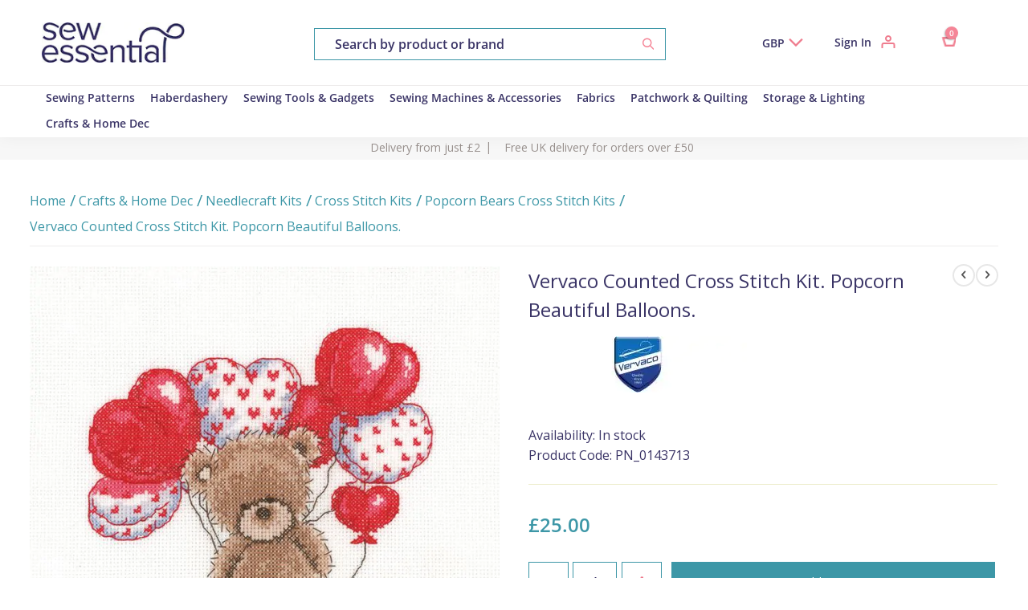

--- FILE ---
content_type: text/html; charset=UTF-8
request_url: https://www.sewessential.co.uk/vervaco-counted-cross-stitch-kit-popcorn-beautiful-balloons
body_size: 54650
content:
 <!doctype html><html lang="en"><head prefix="og: http://ogp.me/ns# fb: http://ogp.me/ns/fb# product: http://ogp.me/ns/product#"><meta charset="utf-8"/><meta name="title" content="Vervaco Counted Cross Stitch Kit. Popcorn Beautiful Balloons."/><meta name="description" content="Look no further for your Vervaco counted cross stitch kit, popcorn beautiful balloons. Available to buy on-line from Sew Essential."/><meta name="keywords" content="Vervaco Counted Cross Stitch Kit. Popcorn Beautiful Balloons."/><meta name="robots" content="INDEX,FOLLOW"/><meta name="viewport" content="width=device-width, initial-scale=1, maximum-scale=1.0, user-scalable=no"/><meta name="format-detection" content="telephone=no"/><title>Vervaco Counted Cross Stitch Kit. Popcorn Beautiful Balloons. | Sew Essential</title><style data-type="criticalCss">@font-face{font-family:'FontAwesome';src:url('https://www.sewessential.co.uk/static/version1761725661/frontend/Magento/luma/en_US/fonts/fontawesome/fontawesome-webfont.woff2') format('woff2'),url('https://www.sewessential.co.uk/static/version1761725661/frontend/Magento/luma/en_US/fonts/fontawesome/fontawesome-webfont.woff') format('woff');font-weight:400;font-style:normal;font-display:swap}@font-face{font-family:'luma-icons';src:url('https://www.sewessential.co.uk/static/version1761725661/frontend/Magento/luma/en_US/fonts/Luma-Icons.woff2') format('woff2'),url('https://www.sewessential.co.uk/static/version1761725661/frontend/Magento/luma/en_US/fonts/Luma-Icons.woff') format('woff');font-weight:400;font-style:normal;font-display:swap} /*! * Font Awesome 4.6.3 by @davegandy - http://fontawesome.io - @fontawesome * License - http://fontawesome.io/license (Font: SIL OFL 1.1, CSS: MIT License) */ .fa{display:inline-block;font:normal normal normal 14px/1 FontAwesome;font-size:inherit;text-rendering:auto;-webkit-font-smoothing:antialiased;-moz-osx-font-smoothing:grayscale}.fa-lg{font-size:1.33333333em;line-height:.75em;vertical-align:-15%}.fa-2x{font-size:2em}.fa-3x{font-size:3em}.fa-4x{font-size:4em}.fa-5x{font-size:5em}.fa-fw{width:1.28571429em;text-align:center}.fa-ul{padding-left:0;margin-left:2.14285714em;list-style-type:none}.fa-ul>li{position:relative}.fa-li{position:absolute;left:-2.14285714em;width:2.14285714em;top:.14285714em;text-align:center}.fa-li.fa-lg{left:-1.85714286em}.fa-border{padding:.2em .25em .15em;border:solid .08em #eee;border-radius:.1em}.fa-pull-left{float:left}.fa-pull-right{float:right}.fa.fa-pull-left{margin-right:.3em}.fa.fa-pull-right{margin-left:.3em}.pull-right{float:right}.pull-left{float:left}.fa.pull-left{margin-right:.3em}.fa.pull-right{margin-left:.3em}.fa-spin{-webkit-animation:fa-spin 2s infinite linear;animation:fa-spin 2s infinite linear}.fa-pulse{-webkit-animation:fa-spin 1s infinite steps(8);animation:fa-spin 1s infinite steps(8)}@-webkit-keyframes fa-spin{0%{-webkit-transform:rotate(0deg);transform:rotate(0deg)}100%{-webkit-transform:rotate(359deg);transform:rotate(359deg)}}@keyframes fa-spin{0%{-webkit-transform:rotate(0deg);transform:rotate(0deg)}100%{-webkit-transform:rotate(359deg);transform:rotate(359deg)}}.fa-rotate-90{-ms-filter:"progid:DXImageTransform.Microsoft.BasicImage(rotation=1)";-webkit-transform:rotate(90deg);-ms-transform:rotate(90deg);transform:rotate(90deg)}.fa-rotate-180{-ms-filter:"progid:DXImageTransform.Microsoft.BasicImage(rotation=2)";-webkit-transform:rotate(180deg);-ms-transform:rotate(180deg);transform:rotate(180deg)}.fa-rotate-270{-ms-filter:"progid:DXImageTransform.Microsoft.BasicImage(rotation=3)";-webkit-transform:rotate(270deg);-ms-transform:rotate(270deg);transform:rotate(270deg)}.fa-flip-horizontal{-ms-filter:"progid:DXImageTransform.Microsoft.BasicImage(rotation=0, mirror=1)";-webkit-transform:scale(-1,1);-ms-transform:scale(-1,1);transform:scale(-1,1)}.fa-flip-vertical{-ms-filter:"progid:DXImageTransform.Microsoft.BasicImage(rotation=2, mirror=1)";-webkit-transform:scale(1,-1);-ms-transform:scale(1,-1);transform:scale(1,-1)}:root .fa-rotate-90,:root .fa-rotate-180,:root .fa-rotate-270,:root .fa-flip-horizontal,:root .fa-flip-vertical{filter:none}.fa-stack{position:relative;display:inline-block;width:2em;height:2em;line-height:2em;vertical-align:middle}.fa-stack-1x,.fa-stack-2x{position:absolute;left:0;width:100%;text-align:center}.fa-stack-1x{line-height:inherit}.fa-stack-2x{font-size:2em}.fa-inverse{color:#fff}.fa-glass:before{content:"\f000"}.fa-music:before{content:"\f001"}.fa-search:before{content:"\f002"}.fa-envelope-o:before{content:"\f003"}.fa-heart:before{content:"\f004"}.fa-star:before{content:"\f005"}.fa-star-o:before{content:"\f006"}.fa-user:before{content:"\f007"}.fa-film:before{content:"\f008"}.fa-th-large:before{content:"\f009"}.fa-th:before{content:"\f00a"}.fa-th-list:before{content:"\f00b"}.fa-check:before{content:"\f00c"}.fa-remove:before,.fa-close:before,.fa-times:before{content:"\f00d"}.fa-search-plus:before{content:"\f00e"}.fa-search-minus:before{content:"\f010"}.fa-power-off:before{content:"\f011"}.fa-signal:before{content:"\f012"}.fa-gear:before,.fa-cog:before{content:"\f013"}.fa-trash-o:before{content:"\f014"}.fa-home:before{content:"\f015"}.fa-file-o:before{content:"\f016"}.fa-clock-o:before{content:"\f017"}.fa-road:before{content:"\f018"}.fa-download:before{content:"\f019"}.fa-arrow-circle-o-down:before{content:"\f01a"}.fa-arrow-circle-o-up:before{content:"\f01b"}.fa-inbox:before{content:"\f01c"}.fa-play-circle-o:before{content:"\f01d"}.fa-rotate-right:before,.fa-repeat:before{content:"\f01e"}.fa-refresh:before{content:"\f021"}.fa-list-alt:before{content:"\f022"}.fa-lock:before{content:"\f023"}.fa-flag:before{content:"\f024"}.fa-headphones:before{content:"\f025"}.fa-volume-off:before{content:"\f026"}.fa-volume-down:before{content:"\f027"}.fa-volume-up:before{content:"\f028"}.fa-qrcode:before{content:"\f029"}.fa-barcode:before{content:"\f02a"}.fa-tag:before{content:"\f02b"}.fa-tags:before{content:"\f02c"}.fa-book:before{content:"\f02d"}.fa-bookmark:before{content:"\f02e"}.fa-print:before{content:"\f02f"}.fa-camera:before{content:"\f030"}.fa-font:before{content:"\f031"}.fa-bold:before{content:"\f032"}.fa-italic:before{content:"\f033"}.fa-text-height:before{content:"\f034"}.fa-text-width:before{content:"\f035"}.fa-align-left:before{content:"\f036"}.fa-align-center:before{content:"\f037"}.fa-align-right:before{content:"\f038"}.fa-align-justify:before{content:"\f039"}.fa-list:before{content:"\f03a"}.fa-dedent:before,.fa-outdent:before{content:"\f03b"}.fa-indent:before{content:"\f03c"}.fa-video-camera:before{content:"\f03d"}.fa-photo:before,.fa-image:before,.fa-picture-o:before{content:"\f03e"}.fa-pencil:before{content:"\f040"}.fa-map-marker:before{content:"\f041"}.fa-adjust:before{content:"\f042"}.fa-tint:before{content:"\f043"}.fa-edit:before,.fa-pencil-square-o:before{content:"\f044"}.fa-share-square-o:before{content:"\f045"}.fa-check-square-o:before{content:"\f046"}.fa-arrows:before{content:"\f047"}.fa-step-backward:before{content:"\f048"}.fa-fast-backward:before{content:"\f049"}.fa-backward:before{content:"\f04a"}.fa-play:before{content:"\f04b"}.fa-pause:before{content:"\f04c"}.fa-stop:before{content:"\f04d"}.fa-forward:before{content:"\f04e"}.fa-fast-forward:before{content:"\f050"}.fa-step-forward:before{content:"\f051"}.fa-eject:before{content:"\f052"}.fa-chevron-left:before{content:"\f053"}.fa-chevron-right:before{content:"\f054"}.fa-plus-circle:before{content:"\f055"}.fa-minus-circle:before{content:"\f056"}.fa-times-circle:before{content:"\f057"}.fa-check-circle:before{content:"\f058"}.fa-question-circle:before{content:"\f059"}.fa-info-circle:before{content:"\f05a"}.fa-crosshairs:before{content:"\f05b"}.fa-times-circle-o:before{content:"\f05c"}.fa-check-circle-o:before{content:"\f05d"}.fa-ban:before{content:"\f05e"}.fa-arrow-left:before{content:"\f060"}.fa-arrow-right:before{content:"\f061"}.fa-arrow-up:before{content:"\f062"}.fa-arrow-down:before{content:"\f063"}.fa-mail-forward:before,.fa-share:before{content:"\f064"}.fa-expand:before{content:"\f065"}.fa-compress:before{content:"\f066"}.fa-plus:before{content:"\f067"}.fa-minus:before{content:"\f068"}.fa-asterisk:before{content:"\f069"}.fa-exclamation-circle:before{content:"\f06a"}.fa-gift:before{content:"\f06b"}.fa-leaf:before{content:"\f06c"}.fa-fire:before{content:"\f06d"}.fa-eye:before{content:"\f06e"}.fa-eye-slash:before{content:"\f070"}.fa-warning:before,.fa-exclamation-triangle:before{content:"\f071"}.fa-plane:before{content:"\f072"}.fa-calendar:before{content:"\f073"}.fa-random:before{content:"\f074"}.fa-comment:before{content:"\f075"}.fa-magnet:before{content:"\f076"}.fa-chevron-up:before{content:"\f077"}.fa-chevron-down:before{content:"\f078"}.fa-retweet:before{content:"\f079"}.fa-shopping-cart:before{content:"\f07a"}.fa-folder:before{content:"\f07b"}.fa-folder-open:before{content:"\f07c"}.fa-arrows-v:before{content:"\f07d"}.fa-arrows-h:before{content:"\f07e"}.fa-bar-chart-o:before,.fa-bar-chart:before{content:"\f080"}.fa-twitter-square:before{content:"\f081"}.fa-facebook-square:before{content:"\f082"}.fa-camera-retro:before{content:"\f083"}.fa-key:before{content:"\f084"}.fa-gears:before,.fa-cogs:before{content:"\f085"}.fa-comments:before{content:"\f086"}.fa-thumbs-o-up:before{content:"\f087"}.fa-thumbs-o-down:before{content:"\f088"}.fa-star-half:before{content:"\f089"}.fa-heart-o:before{content:"\f08a"}.fa-sign-out:before{content:"\f08b"}.fa-linkedin-square:before{content:"\f08c"}.fa-thumb-tack:before{content:"\f08d"}.fa-external-link:before{content:"\f08e"}.fa-sign-in:before{content:"\f090"}.fa-trophy:before{content:"\f091"}.fa-github-square:before{content:"\f092"}.fa-upload:before{content:"\f093"}.fa-lemon-o:before{content:"\f094"}.fa-phone:before{content:"\f095"}.fa-square-o:before{content:"\f096"}.fa-bookmark-o:before{content:"\f097"}.fa-phone-square:before{content:"\f098"}.fa-twitter:before{content:"\f099"}.fa-facebook-f:before,.fa-facebook:before{content:"\f09a"}.fa-github:before{content:"\f09b"}.fa-unlock:before{content:"\f09c"}.fa-credit-card:before{content:"\f09d"}.fa-feed:before,.fa-rss:before{content:"\f09e"}.fa-hdd-o:before{content:"\f0a0"}.fa-bullhorn:before{content:"\f0a1"}.fa-bell:before{content:"\f0f3"}.fa-certificate:before{content:"\f0a3"}.fa-hand-o-right:before{content:"\f0a4"}.fa-hand-o-left:before{content:"\f0a5"}.fa-hand-o-up:before{content:"\f0a6"}.fa-hand-o-down:before{content:"\f0a7"}.fa-arrow-circle-left:before{content:"\f0a8"}.fa-arrow-circle-right:before{content:"\f0a9"}.fa-arrow-circle-up:before{content:"\f0aa"}.fa-arrow-circle-down:before{content:"\f0ab"}.fa-globe:before{content:"\f0ac"}.fa-wrench:before{content:"\f0ad"}.fa-tasks:before{content:"\f0ae"}.fa-filter:before{content:"\f0b0"}.fa-briefcase:before{content:"\f0b1"}.fa-arrows-alt:before{content:"\f0b2"}.fa-group:before,.fa-users:before{content:"\f0c0"}.fa-chain:before,.fa-link:before{content:"\f0c1"}.fa-cloud:before{content:"\f0c2"}.fa-flask:before{content:"\f0c3"}.fa-cut:before,.fa-scissors:before{content:"\f0c4"}.fa-copy:before,.fa-files-o:before{content:"\f0c5"}.fa-paperclip:before{content:"\f0c6"}.fa-save:before,.fa-floppy-o:before{content:"\f0c7"}.fa-square:before{content:"\f0c8"}.fa-navicon:before,.fa-reorder:before,.fa-bars:before{content:"\f0c9"}.fa-list-ul:before{content:"\f0ca"}.fa-list-ol:before{content:"\f0cb"}.fa-strikethrough:before{content:"\f0cc"}.fa-underline:before{content:"\f0cd"}.fa-table:before{content:"\f0ce"}.fa-magic:before{content:"\f0d0"}.fa-truck:before{content:"\f0d1"}.fa-pinterest:before{content:"\f0d2"}.fa-pinterest-square:before{content:"\f0d3"}.fa-google-plus-square:before{content:"\f0d4"}.fa-google-plus:before{content:"\f0d5"}.fa-money:before{content:"\f0d6"}.fa-caret-down:before{content:"\f0d7"}.fa-caret-up:before{content:"\f0d8"}.fa-caret-left:before{content:"\f0d9"}.fa-caret-right:before{content:"\f0da"}.fa-columns:before{content:"\f0db"}.fa-unsorted:before,.fa-sort:before{content:"\f0dc"}.fa-sort-down:before,.fa-sort-desc:before{content:"\f0dd"}.fa-sort-up:before,.fa-sort-asc:before{content:"\f0de"}.fa-envelope:before{content:"\f0e0"}.fa-linkedin:before{content:"\f0e1"}.fa-rotate-left:before,.fa-undo:before{content:"\f0e2"}.fa-legal:before,.fa-gavel:before{content:"\f0e3"}.fa-dashboard:before,.fa-tachometer:before{content:"\f0e4"}.fa-comment-o:before{content:"\f0e5"}.fa-comments-o:before{content:"\f0e6"}.fa-flash:before,.fa-bolt:before{content:"\f0e7"}.fa-sitemap:before{content:"\f0e8"}.fa-umbrella:before{content:"\f0e9"}.fa-paste:before,.fa-clipboard:before{content:"\f0ea"}.fa-lightbulb-o:before{content:"\f0eb"}.fa-exchange:before{content:"\f0ec"}.fa-cloud-download:before{content:"\f0ed"}.fa-cloud-upload:before{content:"\f0ee"}.fa-user-md:before{content:"\f0f0"}.fa-stethoscope:before{content:"\f0f1"}.fa-suitcase:before{content:"\f0f2"}.fa-bell-o:before{content:"\f0a2"}.fa-coffee:before{content:"\f0f4"}.fa-cutlery:before{content:"\f0f5"}.fa-file-text-o:before{content:"\f0f6"}.fa-building-o:before{content:"\f0f7"}.fa-hospital-o:before{content:"\f0f8"}.fa-ambulance:before{content:"\f0f9"}.fa-medkit:before{content:"\f0fa"}.fa-fighter-jet:before{content:"\f0fb"}.fa-beer:before{content:"\f0fc"}.fa-h-square:before{content:"\f0fd"}.fa-plus-square:before{content:"\f0fe"}.fa-angle-double-left:before{content:"\f100"}.fa-angle-double-right:before{content:"\f101"}.fa-angle-double-up:before{content:"\f102"}.fa-angle-double-down:before{content:"\f103"}.fa-angle-left:before{content:"\f104"}.fa-angle-right:before{content:"\f105"}.fa-angle-up:before{content:"\f106"}.fa-angle-down:before{content:"\f107"}.fa-desktop:before{content:"\f108"}.fa-laptop:before{content:"\f109"}.fa-tablet:before{content:"\f10a"}.fa-mobile-phone:before,.fa-mobile:before{content:"\f10b"}.fa-circle-o:before{content:"\f10c"}.fa-quote-left:before{content:"\f10d"}.fa-quote-right:before{content:"\f10e"}.fa-spinner:before{content:"\f110"}.fa-circle:before{content:"\f111"}.fa-mail-reply:before,.fa-reply:before{content:"\f112"}.fa-github-alt:before{content:"\f113"}.fa-folder-o:before{content:"\f114"}.fa-folder-open-o:before{content:"\f115"}.fa-smile-o:before{content:"\f118"}.fa-frown-o:before{content:"\f119"}.fa-meh-o:before{content:"\f11a"}.fa-gamepad:before{content:"\f11b"}.fa-keyboard-o:before{content:"\f11c"}.fa-flag-o:before{content:"\f11d"}.fa-flag-checkered:before{content:"\f11e"}.fa-terminal:before{content:"\f120"}.fa-code:before{content:"\f121"}.fa-mail-reply-all:before,.fa-reply-all:before{content:"\f122"}.fa-star-half-empty:before,.fa-star-half-full:before,.fa-star-half-o:before{content:"\f123"}.fa-location-arrow:before{content:"\f124"}.fa-crop:before{content:"\f125"}.fa-code-fork:before{content:"\f126"}.fa-unlink:before,.fa-chain-broken:before{content:"\f127"}.fa-question:before{content:"\f128"}.fa-info:before{content:"\f129"}.fa-exclamation:before{content:"\f12a"}.fa-superscript:before{content:"\f12b"}.fa-subscript:before{content:"\f12c"}.fa-eraser:before{content:"\f12d"}.fa-puzzle-piece:before{content:"\f12e"}.fa-microphone:before{content:"\f130"}.fa-microphone-slash:before{content:"\f131"}.fa-shield:before{content:"\f132"}.fa-calendar-o:before{content:"\f133"}.fa-fire-extinguisher:before{content:"\f134"}.fa-rocket:before{content:"\f135"}.fa-maxcdn:before{content:"\f136"}.fa-chevron-circle-left:before{content:"\f137"}.fa-chevron-circle-right:before{content:"\f138"}.fa-chevron-circle-up:before{content:"\f139"}.fa-chevron-circle-down:before{content:"\f13a"}.fa-html5:before{content:"\f13b"}.fa-css3:before{content:"\f13c"}.fa-anchor:before{content:"\f13d"}.fa-unlock-alt:before{content:"\f13e"}.fa-bullseye:before{content:"\f140"}.fa-ellipsis-h:before{content:"\f141"}.fa-ellipsis-v:before{content:"\f142"}.fa-rss-square:before{content:"\f143"}.fa-play-circle:before{content:"\f144"}.fa-ticket:before{content:"\f145"}.fa-minus-square:before{content:"\f146"}.fa-minus-square-o:before{content:"\f147"}.fa-level-up:before{content:"\f148"}.fa-level-down:before{content:"\f149"}.fa-check-square:before{content:"\f14a"}.fa-pencil-square:before{content:"\f14b"}.fa-external-link-square:before{content:"\f14c"}.fa-share-square:before{content:"\f14d"}.fa-compass:before{content:"\f14e"}.fa-toggle-down:before,.fa-caret-square-o-down:before{content:"\f150"}.fa-toggle-up:before,.fa-caret-square-o-up:before{content:"\f151"}.fa-toggle-right:before,.fa-caret-square-o-right:before{content:"\f152"}.fa-euro:before,.fa-eur:before{content:"\f153"}.fa-gbp:before{content:"\f154"}.fa-dollar:before,.fa-usd:before{content:"\f155"}.fa-rupee:before,.fa-inr:before{content:"\f156"}.fa-cny:before,.fa-rmb:before,.fa-yen:before,.fa-jpy:before{content:"\f157"}.fa-ruble:before,.fa-rouble:before,.fa-rub:before{content:"\f158"}.fa-won:before,.fa-krw:before{content:"\f159"}.fa-bitcoin:before,.fa-btc:before{content:"\f15a"}.fa-file:before{content:"\f15b"}.fa-file-text:before{content:"\f15c"}.fa-sort-alpha-asc:before{content:"\f15d"}.fa-sort-alpha-desc:before{content:"\f15e"}.fa-sort-amount-asc:before{content:"\f160"}.fa-sort-amount-desc:before{content:"\f161"}.fa-sort-numeric-asc:before{content:"\f162"}.fa-sort-numeric-desc:before{content:"\f163"}.fa-thumbs-up:before{content:"\f164"}.fa-thumbs-down:before{content:"\f165"}.fa-youtube-square:before{content:"\f166"}.fa-youtube:before{content:"\f167"}.fa-xing:before{content:"\f168"}.fa-xing-square:before{content:"\f169"}.fa-youtube-play:before{content:"\f16a"}.fa-dropbox:before{content:"\f16b"}.fa-stack-overflow:before{content:"\f16c"}.fa-instagram:before{content:"\f16d"}.fa-flickr:before{content:"\f16e"}.fa-adn:before{content:"\f170"}.fa-bitbucket:before{content:"\f171"}.fa-bitbucket-square:before{content:"\f172"}.fa-tumblr:before{content:"\f173"}.fa-tumblr-square:before{content:"\f174"}.fa-long-arrow-down:before{content:"\f175"}.fa-long-arrow-up:before{content:"\f176"}.fa-long-arrow-left:before{content:"\f177"}.fa-long-arrow-right:before{content:"\f178"}.fa-apple:before{content:"\f179"}.fa-windows:before{content:"\f17a"}.fa-android:before{content:"\f17b"}.fa-linux:before{content:"\f17c"}.fa-dribbble:before{content:"\f17d"}.fa-skype:before{content:"\f17e"}.fa-foursquare:before{content:"\f180"}.fa-trello:before{content:"\f181"}.fa-female:before{content:"\f182"}.fa-male:before{content:"\f183"}.fa-gittip:before,.fa-gratipay:before{content:"\f184"}.fa-sun-o:before{content:"\f185"}.fa-moon-o:before{content:"\f186"}.fa-archive:before{content:"\f187"}.fa-bug:before{content:"\f188"}.fa-vk:before{content:"\f189"}.fa-weibo:before{content:"\f18a"}.fa-renren:before{content:"\f18b"}.fa-pagelines:before{content:"\f18c"}.fa-stack-exchange:before{content:"\f18d"}.fa-arrow-circle-o-right:before{content:"\f18e"}.fa-arrow-circle-o-left:before{content:"\f190"}.fa-toggle-left:before,.fa-caret-square-o-left:before{content:"\f191"}.fa-dot-circle-o:before{content:"\f192"}.fa-wheelchair:before{content:"\f193"}.fa-vimeo-square:before{content:"\f194"}.fa-turkish-lira:before,.fa-try:before{content:"\f195"}.fa-plus-square-o:before{content:"\f196"}.fa-space-shuttle:before{content:"\f197"}.fa-slack:before{content:"\f198"}.fa-envelope-square:before{content:"\f199"}.fa-wordpress:before{content:"\f19a"}.fa-openid:before{content:"\f19b"}.fa-institution:before,.fa-bank:before,.fa-university:before{content:"\f19c"}.fa-mortar-board:before,.fa-graduation-cap:before{content:"\f19d"}.fa-yahoo:before{content:"\f19e"}.fa-google:before{content:"\f1a0"}.fa-reddit:before{content:"\f1a1"}.fa-reddit-square:before{content:"\f1a2"}.fa-stumbleupon-circle:before{content:"\f1a3"}.fa-stumbleupon:before{content:"\f1a4"}.fa-delicious:before{content:"\f1a5"}.fa-digg:before{content:"\f1a6"}.fa-pied-piper-pp:before{content:"\f1a7"}.fa-pied-piper-alt:before{content:"\f1a8"}.fa-drupal:before{content:"\f1a9"}.fa-joomla:before{content:"\f1aa"}.fa-language:before{content:"\f1ab"}.fa-fax:before{content:"\f1ac"}.fa-building:before{content:"\f1ad"}.fa-child:before{content:"\f1ae"}.fa-paw:before{content:"\f1b0"}.fa-spoon:before{content:"\f1b1"}.fa-cube:before{content:"\f1b2"}.fa-cubes:before{content:"\f1b3"}.fa-behance:before{content:"\f1b4"}.fa-behance-square:before{content:"\f1b5"}.fa-steam:before{content:"\f1b6"}.fa-steam-square:before{content:"\f1b7"}.fa-recycle:before{content:"\f1b8"}.fa-automobile:before,.fa-car:before{content:"\f1b9"}.fa-cab:before,.fa-taxi:before{content:"\f1ba"}.fa-tree:before{content:"\f1bb"}.fa-spotify:before{content:"\f1bc"}.fa-deviantart:before{content:"\f1bd"}.fa-soundcloud:before{content:"\f1be"}.fa-database:before{content:"\f1c0"}.fa-file-pdf-o:before{content:"\f1c1"}.fa-file-word-o:before{content:"\f1c2"}.fa-file-excel-o:before{content:"\f1c3"}.fa-file-powerpoint-o:before{content:"\f1c4"}.fa-file-photo-o:before,.fa-file-picture-o:before,.fa-file-image-o:before{content:"\f1c5"}.fa-file-zip-o:before,.fa-file-archive-o:before{content:"\f1c6"}.fa-file-sound-o:before,.fa-file-audio-o:before{content:"\f1c7"}.fa-file-movie-o:before,.fa-file-video-o:before{content:"\f1c8"}.fa-file-code-o:before{content:"\f1c9"}.fa-vine:before{content:"\f1ca"}.fa-codepen:before{content:"\f1cb"}.fa-jsfiddle:before{content:"\f1cc"}.fa-life-bouy:before,.fa-life-buoy:before,.fa-life-saver:before,.fa-support:before,.fa-life-ring:before{content:"\f1cd"}.fa-circle-o-notch:before{content:"\f1ce"}.fa-ra:before,.fa-resistance:before,.fa-rebel:before{content:"\f1d0"}.fa-ge:before,.fa-empire:before{content:"\f1d1"}.fa-git-square:before{content:"\f1d2"}.fa-git:before{content:"\f1d3"}.fa-y-combinator-square:before,.fa-yc-square:before,.fa-hacker-news:before{content:"\f1d4"}.fa-tencent-weibo:before{content:"\f1d5"}.fa-qq:before{content:"\f1d6"}.fa-wechat:before,.fa-weixin:before{content:"\f1d7"}.fa-send:before,.fa-paper-plane:before{content:"\f1d8"}.fa-send-o:before,.fa-paper-plane-o:before{content:"\f1d9"}.fa-history:before{content:"\f1da"}.fa-circle-thin:before{content:"\f1db"}.fa-header:before{content:"\f1dc"}.fa-paragraph:before{content:"\f1dd"}.fa-sliders:before{content:"\f1de"}.fa-share-alt:before{content:"\f1e0"}.fa-share-alt-square:before{content:"\f1e1"}.fa-bomb:before{content:"\f1e2"}.fa-soccer-ball-o:before,.fa-futbol-o:before{content:"\f1e3"}.fa-tty:before{content:"\f1e4"}.fa-binoculars:before{content:"\f1e5"}.fa-plug:before{content:"\f1e6"}.fa-slideshare:before{content:"\f1e7"}.fa-twitch:before{content:"\f1e8"}.fa-yelp:before{content:"\f1e9"}.fa-newspaper-o:before{content:"\f1ea"}.fa-wifi:before{content:"\f1eb"}.fa-calculator:before{content:"\f1ec"}.fa-paypal:before{content:"\f1ed"}.fa-google-wallet:before{content:"\f1ee"}.fa-cc-visa:before{content:"\f1f0"}.fa-cc-mastercard:before{content:"\f1f1"}.fa-cc-discover:before{content:"\f1f2"}.fa-cc-amex:before{content:"\f1f3"}.fa-cc-paypal:before{content:"\f1f4"}.fa-cc-stripe:before{content:"\f1f5"}.fa-bell-slash:before{content:"\f1f6"}.fa-bell-slash-o:before{content:"\f1f7"}.fa-trash:before{content:"\f1f8"}.fa-copyright:before{content:"\f1f9"}.fa-at:before{content:"\f1fa"}.fa-eyedropper:before{content:"\f1fb"}.fa-paint-brush:before{content:"\f1fc"}.fa-birthday-cake:before{content:"\f1fd"}.fa-area-chart:before{content:"\f1fe"}.fa-pie-chart:before{content:"\f200"}.fa-line-chart:before{content:"\f201"}.fa-lastfm:before{content:"\f202"}.fa-lastfm-square:before{content:"\f203"}.fa-toggle-off:before{content:"\f204"}.fa-toggle-on:before{content:"\f205"}.fa-bicycle:before{content:"\f206"}.fa-bus:before{content:"\f207"}.fa-ioxhost:before{content:"\f208"}.fa-angellist:before{content:"\f209"}.fa-cc:before{content:"\f20a"}.fa-shekel:before,.fa-sheqel:before,.fa-ils:before{content:"\f20b"}.fa-meanpath:before{content:"\f20c"}.fa-buysellads:before{content:"\f20d"}.fa-connectdevelop:before{content:"\f20e"}.fa-dashcube:before{content:"\f210"}.fa-forumbee:before{content:"\f211"}.fa-leanpub:before{content:"\f212"}.fa-sellsy:before{content:"\f213"}.fa-shirtsinbulk:before{content:"\f214"}.fa-simplybuilt:before{content:"\f215"}.fa-skyatlas:before{content:"\f216"}.fa-cart-plus:before{content:"\f217"}.fa-cart-arrow-down:before{content:"\f218"}.fa-diamond:before{content:"\f219"}.fa-ship:before{content:"\f21a"}.fa-user-secret:before{content:"\f21b"}.fa-motorcycle:before{content:"\f21c"}.fa-street-view:before{content:"\f21d"}.fa-heartbeat:before{content:"\f21e"}.fa-venus:before{content:"\f221"}.fa-mars:before{content:"\f222"}.fa-mercury:before{content:"\f223"}.fa-intersex:before,.fa-transgender:before{content:"\f224"}.fa-transgender-alt:before{content:"\f225"}.fa-venus-double:before{content:"\f226"}.fa-mars-double:before{content:"\f227"}.fa-venus-mars:before{content:"\f228"}.fa-mars-stroke:before{content:"\f229"}.fa-mars-stroke-v:before{content:"\f22a"}.fa-mars-stroke-h:before{content:"\f22b"}.fa-neuter:before{content:"\f22c"}.fa-genderless:before{content:"\f22d"}.fa-facebook-official:before{content:"\f230"}.fa-pinterest-p:before{content:"\f231"}.fa-whatsapp:before{content:"\f232"}.fa-server:before{content:"\f233"}.fa-user-plus:before{content:"\f234"}.fa-user-times:before{content:"\f235"}.fa-hotel:before,.fa-bed:before{content:"\f236"}.fa-viacoin:before{content:"\f237"}.fa-train:before{content:"\f238"}.fa-subway:before{content:"\f239"}.fa-medium:before{content:"\f23a"}.fa-yc:before,.fa-y-combinator:before{content:"\f23b"}.fa-optin-monster:before{content:"\f23c"}.fa-opencart:before{content:"\f23d"}.fa-expeditedssl:before{content:"\f23e"}.fa-battery-4:before,.fa-battery-full:before{content:"\f240"}.fa-battery-3:before,.fa-battery-three-quarters:before{content:"\f241"}.fa-battery-2:before,.fa-battery-half:before{content:"\f242"}.fa-battery-1:before,.fa-battery-quarter:before{content:"\f243"}.fa-battery-0:before,.fa-battery-empty:before{content:"\f244"}.fa-mouse-pointer:before{content:"\f245"}.fa-i-cursor:before{content:"\f246"}.fa-object-group:before{content:"\f247"}.fa-object-ungroup:before{content:"\f248"}.fa-sticky-note:before{content:"\f249"}.fa-sticky-note-o:before{content:"\f24a"}.fa-cc-jcb:before{content:"\f24b"}.fa-cc-diners-club:before{content:"\f24c"}.fa-clone:before{content:"\f24d"}.fa-balance-scale:before{content:"\f24e"}.fa-hourglass-o:before{content:"\f250"}.fa-hourglass-1:before,.fa-hourglass-start:before{content:"\f251"}.fa-hourglass-2:before,.fa-hourglass-half:before{content:"\f252"}.fa-hourglass-3:before,.fa-hourglass-end:before{content:"\f253"}.fa-hourglass:before{content:"\f254"}.fa-hand-grab-o:before,.fa-hand-rock-o:before{content:"\f255"}.fa-hand-stop-o:before,.fa-hand-paper-o:before{content:"\f256"}.fa-hand-scissors-o:before{content:"\f257"}.fa-hand-lizard-o:before{content:"\f258"}.fa-hand-spock-o:before{content:"\f259"}.fa-hand-pointer-o:before{content:"\f25a"}.fa-hand-peace-o:before{content:"\f25b"}.fa-trademark:before{content:"\f25c"}.fa-registered:before{content:"\f25d"}.fa-creative-commons:before{content:"\f25e"}.fa-gg:before{content:"\f260"}.fa-gg-circle:before{content:"\f261"}.fa-tripadvisor:before{content:"\f262"}.fa-odnoklassniki:before{content:"\f263"}.fa-odnoklassniki-square:before{content:"\f264"}.fa-get-pocket:before{content:"\f265"}.fa-wikipedia-w:before{content:"\f266"}.fa-safari:before{content:"\f267"}.fa-chrome:before{content:"\f268"}.fa-firefox:before{content:"\f269"}.fa-opera:before{content:"\f26a"}.fa-internet-explorer:before{content:"\f26b"}.fa-tv:before,.fa-television:before{content:"\f26c"}.fa-contao:before{content:"\f26d"}.fa-500px:before{content:"\f26e"}.fa-amazon:before{content:"\f270"}.fa-calendar-plus-o:before{content:"\f271"}.fa-calendar-minus-o:before{content:"\f272"}.fa-calendar-times-o:before{content:"\f273"}.fa-calendar-check-o:before{content:"\f274"}.fa-industry:before{content:"\f275"}.fa-map-pin:before{content:"\f276"}.fa-map-signs:before{content:"\f277"}.fa-map-o:before{content:"\f278"}.fa-map:before{content:"\f279"}.fa-commenting:before{content:"\f27a"}.fa-commenting-o:before{content:"\f27b"}.fa-houzz:before{content:"\f27c"}.fa-vimeo:before{content:"\f27d"}.fa-black-tie:before{content:"\f27e"}.fa-fonticons:before{content:"\f280"}.fa-reddit-alien:before{content:"\f281"}.fa-edge:before{content:"\f282"}.fa-credit-card-alt:before{content:"\f283"}.fa-codiepie:before{content:"\f284"}.fa-modx:before{content:"\f285"}.fa-fort-awesome:before{content:"\f286"}.fa-usb:before{content:"\f287"}.fa-product-hunt:before{content:"\f288"}.fa-mixcloud:before{content:"\f289"}.fa-scribd:before{content:"\f28a"}.fa-pause-circle:before{content:"\f28b"}.fa-pause-circle-o:before{content:"\f28c"}.fa-stop-circle:before{content:"\f28d"}.fa-stop-circle-o:before{content:"\f28e"}.fa-shopping-bag:before{content:"\f290"}.fa-shopping-basket:before{content:"\f291"}.fa-hashtag:before{content:"\f292"}.fa-bluetooth:before{content:"\f293"}.fa-bluetooth-b:before{content:"\f294"}.fa-percent:before{content:"\f295"}.fa-gitlab:before{content:"\f296"}.fa-wpbeginner:before{content:"\f297"}.fa-wpforms:before{content:"\f298"}.fa-envira:before{content:"\f299"}.fa-universal-access:before{content:"\f29a"}.fa-wheelchair-alt:before{content:"\f29b"}.fa-question-circle-o:before{content:"\f29c"}.fa-blind:before{content:"\f29d"}.fa-audio-description:before{content:"\f29e"}.fa-volume-control-phone:before{content:"\f2a0"}.fa-braille:before{content:"\f2a1"}.fa-assistive-listening-systems:before{content:"\f2a2"}.fa-asl-interpreting:before,.fa-american-sign-language-interpreting:before{content:"\f2a3"}.fa-deafness:before,.fa-hard-of-hearing:before,.fa-deaf:before{content:"\f2a4"}.fa-glide:before{content:"\f2a5"}.fa-glide-g:before{content:"\f2a6"}.fa-signing:before,.fa-sign-language:before{content:"\f2a7"}.fa-low-vision:before{content:"\f2a8"}.fa-viadeo:before{content:"\f2a9"}.fa-viadeo-square:before{content:"\f2aa"}.fa-snapchat:before{content:"\f2ab"}.fa-snapchat-ghost:before{content:"\f2ac"}.fa-snapchat-square:before{content:"\f2ad"}.fa-pied-piper:before{content:"\f2ae"}.fa-first-order:before{content:"\f2b0"}.fa-yoast:before{content:"\f2b1"}.fa-themeisle:before{content:"\f2b2"}.fa-google-plus-circle:before,.fa-google-plus-official:before{content:"\f2b3"}.fa-fa:before,.fa-font-awesome:before{content:"\f2b4"}.sr-only{position:absolute;width:1px;height:1px;padding:0;margin:-1px;overflow:hidden;clip:rect(0,0,0,0);border:0}.sr-only-focusable:active,.sr-only-focusable:focus{position:static;width:auto;height:auto;margin:0;overflow:visible;clip:auto}</style><style data-type="criticalCss"></style><style data-type="criticalCss"></style><link rel="stylesheet" type="text/css" media="all" href="https://www.sewessential.co.uk/static/version1761725661/_cache/merged/be21b4daa00cc1c4f41954e393cdb64d.min.css" /><link rel="stylesheet" type="text/css" media="screen and (min-width: 768px)" href="https://www.sewessential.co.uk/static/version1761725661/frontend/Smartwave/porto_sewessential_404/en_GB/css/styles-l.min.css" /><link rel="stylesheet" type="text/css" media="print" href="https://www.sewessential.co.uk/static/version1761725661/frontend/Smartwave/porto_sewessential_404/en_GB/css/print.min.css" /><link rel="stylesheet" type="text/css" type="text/css" defer="true" href="https://www.sewessential.co.uk/static/version1761725661/_cache/merged/8a9d83adf70c9414624bf794a2aa309f.min.css" /><link rel="stylesheet" type="text/css" rel="stylesheet" type="text/css" defer="true" href="https://www.sewessential.co.uk/static/version1761725661/_cache/merged/eb93b16df9794584da6c1a78552a3854.min.css" /><style type="text/css">@font-face {font-family:Shadows Into Light;font-style:normal;font-weight:400;src:url(/cf-fonts/s/shadows-into-light/5.0.18/latin/400/normal.woff2);unicode-range:U+0000-00FF,U+0131,U+0152-0153,U+02BB-02BC,U+02C6,U+02DA,U+02DC,U+0304,U+0308,U+0329,U+2000-206F,U+2074,U+20AC,U+2122,U+2191,U+2193,U+2212,U+2215,U+FEFF,U+FFFD;font-display:swap;}</style><link rel="icon" type="image/x-icon" href="https://www.sewessential.co.uk/media/favicon/stores/1/favicon30.png" /><link rel="shortcut icon" type="image/x-icon" href="https://www.sewessential.co.uk/media/favicon/stores/1/favicon30.png" /><link rel="canonical" href="https://www.sewessential.co.uk/vervaco-counted-cross-stitch-kit-popcorn-beautiful-balloons" /><meta name="google-site-verification" content="tsNbun6ffa6AE2lR3J9-UivXZA19Y8q6ErotCga5bJg" /><style>header.page-header.sticky-header{z-index:2001}.mfp-ready{z-index:2010}</style><style>.payment-method .form-list,.payment-method dl.clearfix{display:none}</style><!-- Meta Pixel Code --><noscript><img height="1" width="1" style="display:none" src="https://www.facebook.com/tr?id=214138832807433&ev=PageView&noscript=1" /></noscript><!-- End Meta Pixel Code --><link href="https://fonts.googleapis.com"><link href="https://fonts.gstatic.com" crossorigin><style type="text/css">@font-face {font-family:Oswald;font-style:normal;font-weight:200 700;src:url(/cf-fonts/v/oswald/5.0.18/cyrillic/wght/normal.woff2);unicode-range:U+0301,U+0400-045F,U+0490-0491,U+04B0-04B1,U+2116;font-display:swap;}@font-face {font-family:Oswald;font-style:normal;font-weight:200 700;src:url(/cf-fonts/v/oswald/5.0.18/latin-ext/wght/normal.woff2);unicode-range:U+0100-02AF,U+0304,U+0308,U+0329,U+1E00-1E9F,U+1EF2-1EFF,U+2020,U+20A0-20AB,U+20AD-20CF,U+2113,U+2C60-2C7F,U+A720-A7FF;font-display:swap;}@font-face {font-family:Oswald;font-style:normal;font-weight:200 700;src:url(/cf-fonts/v/oswald/5.0.18/cyrillic-ext/wght/normal.woff2);unicode-range:U+0460-052F,U+1C80-1C88,U+20B4,U+2DE0-2DFF,U+A640-A69F,U+FE2E-FE2F;font-display:swap;}@font-face {font-family:Oswald;font-style:normal;font-weight:200 700;src:url(/cf-fonts/v/oswald/5.0.18/latin/wght/normal.woff2);unicode-range:U+0000-00FF,U+0131,U+0152-0153,U+02BB-02BC,U+02C6,U+02DA,U+02DC,U+0304,U+0308,U+0329,U+2000-206F,U+2074,U+20AC,U+2122,U+2191,U+2193,U+2212,U+2215,U+FEFF,U+FFFD;font-display:swap;}@font-face {font-family:Oswald;font-style:normal;font-weight:200 700;src:url(/cf-fonts/v/oswald/5.0.18/vietnamese/wght/normal.woff2);unicode-range:U+0102-0103,U+0110-0111,U+0128-0129,U+0168-0169,U+01A0-01A1,U+01AF-01B0,U+0300-0301,U+0303-0304,U+0308-0309,U+0323,U+0329,U+1EA0-1EF9,U+20AB;font-display:swap;}</style><style type="text/css">@font-face {font-family:Poppins;font-style:normal;font-weight:300;src:url(/cf-fonts/s/poppins/5.0.11/devanagari/300/normal.woff2);unicode-range:U+0900-097F,U+1CD0-1CF9,U+200C-200D,U+20A8,U+20B9,U+25CC,U+A830-A839,U+A8E0-A8FF;font-display:swap;}@font-face {font-family:Poppins;font-style:normal;font-weight:300;src:url(/cf-fonts/s/poppins/5.0.11/latin-ext/300/normal.woff2);unicode-range:U+0100-02AF,U+0304,U+0308,U+0329,U+1E00-1E9F,U+1EF2-1EFF,U+2020,U+20A0-20AB,U+20AD-20CF,U+2113,U+2C60-2C7F,U+A720-A7FF;font-display:swap;}@font-face {font-family:Poppins;font-style:normal;font-weight:300;src:url(/cf-fonts/s/poppins/5.0.11/latin/300/normal.woff2);unicode-range:U+0000-00FF,U+0131,U+0152-0153,U+02BB-02BC,U+02C6,U+02DA,U+02DC,U+0304,U+0308,U+0329,U+2000-206F,U+2074,U+20AC,U+2122,U+2191,U+2193,U+2212,U+2215,U+FEFF,U+FFFD;font-display:swap;}@font-face {font-family:Poppins;font-style:normal;font-weight:400;src:url(/cf-fonts/s/poppins/5.0.11/devanagari/400/normal.woff2);unicode-range:U+0900-097F,U+1CD0-1CF9,U+200C-200D,U+20A8,U+20B9,U+25CC,U+A830-A839,U+A8E0-A8FF;font-display:swap;}@font-face {font-family:Poppins;font-style:normal;font-weight:400;src:url(/cf-fonts/s/poppins/5.0.11/latin/400/normal.woff2);unicode-range:U+0000-00FF,U+0131,U+0152-0153,U+02BB-02BC,U+02C6,U+02DA,U+02DC,U+0304,U+0308,U+0329,U+2000-206F,U+2074,U+20AC,U+2122,U+2191,U+2193,U+2212,U+2215,U+FEFF,U+FFFD;font-display:swap;}@font-face {font-family:Poppins;font-style:normal;font-weight:400;src:url(/cf-fonts/s/poppins/5.0.11/latin-ext/400/normal.woff2);unicode-range:U+0100-02AF,U+0304,U+0308,U+0329,U+1E00-1E9F,U+1EF2-1EFF,U+2020,U+20A0-20AB,U+20AD-20CF,U+2113,U+2C60-2C7F,U+A720-A7FF;font-display:swap;}@font-face {font-family:Poppins;font-style:normal;font-weight:500;src:url(/cf-fonts/s/poppins/5.0.11/latin/500/normal.woff2);unicode-range:U+0000-00FF,U+0131,U+0152-0153,U+02BB-02BC,U+02C6,U+02DA,U+02DC,U+0304,U+0308,U+0329,U+2000-206F,U+2074,U+20AC,U+2122,U+2191,U+2193,U+2212,U+2215,U+FEFF,U+FFFD;font-display:swap;}@font-face {font-family:Poppins;font-style:normal;font-weight:500;src:url(/cf-fonts/s/poppins/5.0.11/devanagari/500/normal.woff2);unicode-range:U+0900-097F,U+1CD0-1CF9,U+200C-200D,U+20A8,U+20B9,U+25CC,U+A830-A839,U+A8E0-A8FF;font-display:swap;}@font-face {font-family:Poppins;font-style:normal;font-weight:500;src:url(/cf-fonts/s/poppins/5.0.11/latin-ext/500/normal.woff2);unicode-range:U+0100-02AF,U+0304,U+0308,U+0329,U+1E00-1E9F,U+1EF2-1EFF,U+2020,U+20A0-20AB,U+20AD-20CF,U+2113,U+2C60-2C7F,U+A720-A7FF;font-display:swap;}@font-face {font-family:Poppins;font-style:normal;font-weight:600;src:url(/cf-fonts/s/poppins/5.0.11/devanagari/600/normal.woff2);unicode-range:U+0900-097F,U+1CD0-1CF9,U+200C-200D,U+20A8,U+20B9,U+25CC,U+A830-A839,U+A8E0-A8FF;font-display:swap;}@font-face {font-family:Poppins;font-style:normal;font-weight:600;src:url(/cf-fonts/s/poppins/5.0.11/latin/600/normal.woff2);unicode-range:U+0000-00FF,U+0131,U+0152-0153,U+02BB-02BC,U+02C6,U+02DA,U+02DC,U+0304,U+0308,U+0329,U+2000-206F,U+2074,U+20AC,U+2122,U+2191,U+2193,U+2212,U+2215,U+FEFF,U+FFFD;font-display:swap;}@font-face {font-family:Poppins;font-style:normal;font-weight:600;src:url(/cf-fonts/s/poppins/5.0.11/latin-ext/600/normal.woff2);unicode-range:U+0100-02AF,U+0304,U+0308,U+0329,U+1E00-1E9F,U+1EF2-1EFF,U+2020,U+20A0-20AB,U+20AD-20CF,U+2113,U+2C60-2C7F,U+A720-A7FF;font-display:swap;}@font-face {font-family:Poppins;font-style:normal;font-weight:700;src:url(/cf-fonts/s/poppins/5.0.11/latin/700/normal.woff2);unicode-range:U+0000-00FF,U+0131,U+0152-0153,U+02BB-02BC,U+02C6,U+02DA,U+02DC,U+0304,U+0308,U+0329,U+2000-206F,U+2074,U+20AC,U+2122,U+2191,U+2193,U+2212,U+2215,U+FEFF,U+FFFD;font-display:swap;}@font-face {font-family:Poppins;font-style:normal;font-weight:700;src:url(/cf-fonts/s/poppins/5.0.11/latin-ext/700/normal.woff2);unicode-range:U+0100-02AF,U+0304,U+0308,U+0329,U+1E00-1E9F,U+1EF2-1EFF,U+2020,U+20A0-20AB,U+20AD-20CF,U+2113,U+2C60-2C7F,U+A720-A7FF;font-display:swap;}@font-face {font-family:Poppins;font-style:normal;font-weight:700;src:url(/cf-fonts/s/poppins/5.0.11/devanagari/700/normal.woff2);unicode-range:U+0900-097F,U+1CD0-1CF9,U+200C-200D,U+20A8,U+20B9,U+25CC,U+A830-A839,U+A8E0-A8FF;font-display:swap;}</style><style type="text/css">@font-face {font-family:Open Sans;font-style:normal;font-weight:300;src:url(/cf-fonts/s/open-sans/5.0.20/greek-ext/300/normal.woff2);unicode-range:U+1F00-1FFF;font-display:swap;}@font-face {font-family:Open Sans;font-style:normal;font-weight:300;src:url(/cf-fonts/s/open-sans/5.0.20/latin/300/normal.woff2);unicode-range:U+0000-00FF,U+0131,U+0152-0153,U+02BB-02BC,U+02C6,U+02DA,U+02DC,U+0304,U+0308,U+0329,U+2000-206F,U+2074,U+20AC,U+2122,U+2191,U+2193,U+2212,U+2215,U+FEFF,U+FFFD;font-display:swap;}@font-face {font-family:Open Sans;font-style:normal;font-weight:300;src:url(/cf-fonts/s/open-sans/5.0.20/hebrew/300/normal.woff2);unicode-range:U+0590-05FF,U+200C-2010,U+20AA,U+25CC,U+FB1D-FB4F;font-display:swap;}@font-face {font-family:Open Sans;font-style:normal;font-weight:300;src:url(/cf-fonts/s/open-sans/5.0.20/cyrillic-ext/300/normal.woff2);unicode-range:U+0460-052F,U+1C80-1C88,U+20B4,U+2DE0-2DFF,U+A640-A69F,U+FE2E-FE2F;font-display:swap;}@font-face {font-family:Open Sans;font-style:normal;font-weight:300;src:url(/cf-fonts/s/open-sans/5.0.20/greek/300/normal.woff2);unicode-range:U+0370-03FF;font-display:swap;}@font-face {font-family:Open Sans;font-style:normal;font-weight:300;src:url(/cf-fonts/s/open-sans/5.0.20/vietnamese/300/normal.woff2);unicode-range:U+0102-0103,U+0110-0111,U+0128-0129,U+0168-0169,U+01A0-01A1,U+01AF-01B0,U+0300-0301,U+0303-0304,U+0308-0309,U+0323,U+0329,U+1EA0-1EF9,U+20AB;font-display:swap;}@font-face {font-family:Open Sans;font-style:normal;font-weight:300;src:url(/cf-fonts/s/open-sans/5.0.20/latin-ext/300/normal.woff2);unicode-range:U+0100-02AF,U+0304,U+0308,U+0329,U+1E00-1E9F,U+1EF2-1EFF,U+2020,U+20A0-20AB,U+20AD-20CF,U+2113,U+2C60-2C7F,U+A720-A7FF;font-display:swap;}@font-face {font-family:Open Sans;font-style:normal;font-weight:300;src:url(/cf-fonts/s/open-sans/5.0.20/cyrillic/300/normal.woff2);unicode-range:U+0301,U+0400-045F,U+0490-0491,U+04B0-04B1,U+2116;font-display:swap;}@font-face {font-family:Open Sans;font-style:italic;font-weight:300;src:url(/cf-fonts/s/open-sans/5.0.20/greek-ext/300/italic.woff2);unicode-range:U+1F00-1FFF;font-display:swap;}@font-face {font-family:Open Sans;font-style:italic;font-weight:300;src:url(/cf-fonts/s/open-sans/5.0.20/greek/300/italic.woff2);unicode-range:U+0370-03FF;font-display:swap;}@font-face {font-family:Open Sans;font-style:italic;font-weight:300;src:url(/cf-fonts/s/open-sans/5.0.20/hebrew/300/italic.woff2);unicode-range:U+0590-05FF,U+200C-2010,U+20AA,U+25CC,U+FB1D-FB4F;font-display:swap;}@font-face {font-family:Open Sans;font-style:italic;font-weight:300;src:url(/cf-fonts/s/open-sans/5.0.20/vietnamese/300/italic.woff2);unicode-range:U+0102-0103,U+0110-0111,U+0128-0129,U+0168-0169,U+01A0-01A1,U+01AF-01B0,U+0300-0301,U+0303-0304,U+0308-0309,U+0323,U+0329,U+1EA0-1EF9,U+20AB;font-display:swap;}@font-face {font-family:Open Sans;font-style:italic;font-weight:300;src:url(/cf-fonts/s/open-sans/5.0.20/latin/300/italic.woff2);unicode-range:U+0000-00FF,U+0131,U+0152-0153,U+02BB-02BC,U+02C6,U+02DA,U+02DC,U+0304,U+0308,U+0329,U+2000-206F,U+2074,U+20AC,U+2122,U+2191,U+2193,U+2212,U+2215,U+FEFF,U+FFFD;font-display:swap;}@font-face {font-family:Open Sans;font-style:italic;font-weight:300;src:url(/cf-fonts/s/open-sans/5.0.20/latin-ext/300/italic.woff2);unicode-range:U+0100-02AF,U+0304,U+0308,U+0329,U+1E00-1E9F,U+1EF2-1EFF,U+2020,U+20A0-20AB,U+20AD-20CF,U+2113,U+2C60-2C7F,U+A720-A7FF;font-display:swap;}@font-face {font-family:Open Sans;font-style:italic;font-weight:300;src:url(/cf-fonts/s/open-sans/5.0.20/cyrillic/300/italic.woff2);unicode-range:U+0301,U+0400-045F,U+0490-0491,U+04B0-04B1,U+2116;font-display:swap;}@font-face {font-family:Open Sans;font-style:italic;font-weight:300;src:url(/cf-fonts/s/open-sans/5.0.20/cyrillic-ext/300/italic.woff2);unicode-range:U+0460-052F,U+1C80-1C88,U+20B4,U+2DE0-2DFF,U+A640-A69F,U+FE2E-FE2F;font-display:swap;}@font-face {font-family:Open Sans;font-style:normal;font-weight:400;src:url(/cf-fonts/s/open-sans/5.0.20/cyrillic/400/normal.woff2);unicode-range:U+0301,U+0400-045F,U+0490-0491,U+04B0-04B1,U+2116;font-display:swap;}@font-face {font-family:Open Sans;font-style:normal;font-weight:400;src:url(/cf-fonts/s/open-sans/5.0.20/latin-ext/400/normal.woff2);unicode-range:U+0100-02AF,U+0304,U+0308,U+0329,U+1E00-1E9F,U+1EF2-1EFF,U+2020,U+20A0-20AB,U+20AD-20CF,U+2113,U+2C60-2C7F,U+A720-A7FF;font-display:swap;}@font-face {font-family:Open Sans;font-style:normal;font-weight:400;src:url(/cf-fonts/s/open-sans/5.0.20/cyrillic-ext/400/normal.woff2);unicode-range:U+0460-052F,U+1C80-1C88,U+20B4,U+2DE0-2DFF,U+A640-A69F,U+FE2E-FE2F;font-display:swap;}@font-face {font-family:Open Sans;font-style:normal;font-weight:400;src:url(/cf-fonts/s/open-sans/5.0.20/greek/400/normal.woff2);unicode-range:U+0370-03FF;font-display:swap;}@font-face {font-family:Open Sans;font-style:normal;font-weight:400;src:url(/cf-fonts/s/open-sans/5.0.20/vietnamese/400/normal.woff2);unicode-range:U+0102-0103,U+0110-0111,U+0128-0129,U+0168-0169,U+01A0-01A1,U+01AF-01B0,U+0300-0301,U+0303-0304,U+0308-0309,U+0323,U+0329,U+1EA0-1EF9,U+20AB;font-display:swap;}@font-face {font-family:Open Sans;font-style:normal;font-weight:400;src:url(/cf-fonts/s/open-sans/5.0.20/latin/400/normal.woff2);unicode-range:U+0000-00FF,U+0131,U+0152-0153,U+02BB-02BC,U+02C6,U+02DA,U+02DC,U+0304,U+0308,U+0329,U+2000-206F,U+2074,U+20AC,U+2122,U+2191,U+2193,U+2212,U+2215,U+FEFF,U+FFFD;font-display:swap;}@font-face {font-family:Open Sans;font-style:normal;font-weight:400;src:url(/cf-fonts/s/open-sans/5.0.20/hebrew/400/normal.woff2);unicode-range:U+0590-05FF,U+200C-2010,U+20AA,U+25CC,U+FB1D-FB4F;font-display:swap;}@font-face {font-family:Open Sans;font-style:normal;font-weight:400;src:url(/cf-fonts/s/open-sans/5.0.20/greek-ext/400/normal.woff2);unicode-range:U+1F00-1FFF;font-display:swap;}@font-face {font-family:Open Sans;font-style:italic;font-weight:400;src:url(/cf-fonts/s/open-sans/5.0.20/cyrillic/400/italic.woff2);unicode-range:U+0301,U+0400-045F,U+0490-0491,U+04B0-04B1,U+2116;font-display:swap;}@font-face {font-family:Open Sans;font-style:italic;font-weight:400;src:url(/cf-fonts/s/open-sans/5.0.20/cyrillic-ext/400/italic.woff2);unicode-range:U+0460-052F,U+1C80-1C88,U+20B4,U+2DE0-2DFF,U+A640-A69F,U+FE2E-FE2F;font-display:swap;}@font-face {font-family:Open Sans;font-style:italic;font-weight:400;src:url(/cf-fonts/s/open-sans/5.0.20/vietnamese/400/italic.woff2);unicode-range:U+0102-0103,U+0110-0111,U+0128-0129,U+0168-0169,U+01A0-01A1,U+01AF-01B0,U+0300-0301,U+0303-0304,U+0308-0309,U+0323,U+0329,U+1EA0-1EF9,U+20AB;font-display:swap;}@font-face {font-family:Open Sans;font-style:italic;font-weight:400;src:url(/cf-fonts/s/open-sans/5.0.20/hebrew/400/italic.woff2);unicode-range:U+0590-05FF,U+200C-2010,U+20AA,U+25CC,U+FB1D-FB4F;font-display:swap;}@font-face {font-family:Open Sans;font-style:italic;font-weight:400;src:url(/cf-fonts/s/open-sans/5.0.20/latin/400/italic.woff2);unicode-range:U+0000-00FF,U+0131,U+0152-0153,U+02BB-02BC,U+02C6,U+02DA,U+02DC,U+0304,U+0308,U+0329,U+2000-206F,U+2074,U+20AC,U+2122,U+2191,U+2193,U+2212,U+2215,U+FEFF,U+FFFD;font-display:swap;}@font-face {font-family:Open Sans;font-style:italic;font-weight:400;src:url(/cf-fonts/s/open-sans/5.0.20/greek-ext/400/italic.woff2);unicode-range:U+1F00-1FFF;font-display:swap;}@font-face {font-family:Open Sans;font-style:italic;font-weight:400;src:url(/cf-fonts/s/open-sans/5.0.20/latin-ext/400/italic.woff2);unicode-range:U+0100-02AF,U+0304,U+0308,U+0329,U+1E00-1E9F,U+1EF2-1EFF,U+2020,U+20A0-20AB,U+20AD-20CF,U+2113,U+2C60-2C7F,U+A720-A7FF;font-display:swap;}@font-face {font-family:Open Sans;font-style:italic;font-weight:400;src:url(/cf-fonts/s/open-sans/5.0.20/greek/400/italic.woff2);unicode-range:U+0370-03FF;font-display:swap;}@font-face {font-family:Open Sans;font-style:normal;font-weight:600;src:url(/cf-fonts/s/open-sans/5.0.20/vietnamese/600/normal.woff2);unicode-range:U+0102-0103,U+0110-0111,U+0128-0129,U+0168-0169,U+01A0-01A1,U+01AF-01B0,U+0300-0301,U+0303-0304,U+0308-0309,U+0323,U+0329,U+1EA0-1EF9,U+20AB;font-display:swap;}@font-face {font-family:Open Sans;font-style:normal;font-weight:600;src:url(/cf-fonts/s/open-sans/5.0.20/latin-ext/600/normal.woff2);unicode-range:U+0100-02AF,U+0304,U+0308,U+0329,U+1E00-1E9F,U+1EF2-1EFF,U+2020,U+20A0-20AB,U+20AD-20CF,U+2113,U+2C60-2C7F,U+A720-A7FF;font-display:swap;}@font-face {font-family:Open Sans;font-style:normal;font-weight:600;src:url(/cf-fonts/s/open-sans/5.0.20/greek-ext/600/normal.woff2);unicode-range:U+1F00-1FFF;font-display:swap;}@font-face {font-family:Open Sans;font-style:normal;font-weight:600;src:url(/cf-fonts/s/open-sans/5.0.20/greek/600/normal.woff2);unicode-range:U+0370-03FF;font-display:swap;}@font-face {font-family:Open Sans;font-style:normal;font-weight:600;src:url(/cf-fonts/s/open-sans/5.0.20/cyrillic/600/normal.woff2);unicode-range:U+0301,U+0400-045F,U+0490-0491,U+04B0-04B1,U+2116;font-display:swap;}@font-face {font-family:Open Sans;font-style:normal;font-weight:600;src:url(/cf-fonts/s/open-sans/5.0.20/cyrillic-ext/600/normal.woff2);unicode-range:U+0460-052F,U+1C80-1C88,U+20B4,U+2DE0-2DFF,U+A640-A69F,U+FE2E-FE2F;font-display:swap;}@font-face {font-family:Open Sans;font-style:normal;font-weight:600;src:url(/cf-fonts/s/open-sans/5.0.20/latin/600/normal.woff2);unicode-range:U+0000-00FF,U+0131,U+0152-0153,U+02BB-02BC,U+02C6,U+02DA,U+02DC,U+0304,U+0308,U+0329,U+2000-206F,U+2074,U+20AC,U+2122,U+2191,U+2193,U+2212,U+2215,U+FEFF,U+FFFD;font-display:swap;}@font-face {font-family:Open Sans;font-style:normal;font-weight:600;src:url(/cf-fonts/s/open-sans/5.0.20/hebrew/600/normal.woff2);unicode-range:U+0590-05FF,U+200C-2010,U+20AA,U+25CC,U+FB1D-FB4F;font-display:swap;}@font-face {font-family:Open Sans;font-style:italic;font-weight:600;src:url(/cf-fonts/s/open-sans/5.0.20/cyrillic/600/italic.woff2);unicode-range:U+0301,U+0400-045F,U+0490-0491,U+04B0-04B1,U+2116;font-display:swap;}@font-face {font-family:Open Sans;font-style:italic;font-weight:600;src:url(/cf-fonts/s/open-sans/5.0.20/greek/600/italic.woff2);unicode-range:U+0370-03FF;font-display:swap;}@font-face {font-family:Open Sans;font-style:italic;font-weight:600;src:url(/cf-fonts/s/open-sans/5.0.20/latin-ext/600/italic.woff2);unicode-range:U+0100-02AF,U+0304,U+0308,U+0329,U+1E00-1E9F,U+1EF2-1EFF,U+2020,U+20A0-20AB,U+20AD-20CF,U+2113,U+2C60-2C7F,U+A720-A7FF;font-display:swap;}@font-face {font-family:Open Sans;font-style:italic;font-weight:600;src:url(/cf-fonts/s/open-sans/5.0.20/greek-ext/600/italic.woff2);unicode-range:U+1F00-1FFF;font-display:swap;}@font-face {font-family:Open Sans;font-style:italic;font-weight:600;src:url(/cf-fonts/s/open-sans/5.0.20/hebrew/600/italic.woff2);unicode-range:U+0590-05FF,U+200C-2010,U+20AA,U+25CC,U+FB1D-FB4F;font-display:swap;}@font-face {font-family:Open Sans;font-style:italic;font-weight:600;src:url(/cf-fonts/s/open-sans/5.0.20/vietnamese/600/italic.woff2);unicode-range:U+0102-0103,U+0110-0111,U+0128-0129,U+0168-0169,U+01A0-01A1,U+01AF-01B0,U+0300-0301,U+0303-0304,U+0308-0309,U+0323,U+0329,U+1EA0-1EF9,U+20AB;font-display:swap;}@font-face {font-family:Open Sans;font-style:italic;font-weight:600;src:url(/cf-fonts/s/open-sans/5.0.20/latin/600/italic.woff2);unicode-range:U+0000-00FF,U+0131,U+0152-0153,U+02BB-02BC,U+02C6,U+02DA,U+02DC,U+0304,U+0308,U+0329,U+2000-206F,U+2074,U+20AC,U+2122,U+2191,U+2193,U+2212,U+2215,U+FEFF,U+FFFD;font-display:swap;}@font-face {font-family:Open Sans;font-style:italic;font-weight:600;src:url(/cf-fonts/s/open-sans/5.0.20/cyrillic-ext/600/italic.woff2);unicode-range:U+0460-052F,U+1C80-1C88,U+20B4,U+2DE0-2DFF,U+A640-A69F,U+FE2E-FE2F;font-display:swap;}@font-face {font-family:Open Sans;font-style:normal;font-weight:700;src:url(/cf-fonts/s/open-sans/5.0.20/vietnamese/700/normal.woff2);unicode-range:U+0102-0103,U+0110-0111,U+0128-0129,U+0168-0169,U+01A0-01A1,U+01AF-01B0,U+0300-0301,U+0303-0304,U+0308-0309,U+0323,U+0329,U+1EA0-1EF9,U+20AB;font-display:swap;}@font-face {font-family:Open Sans;font-style:normal;font-weight:700;src:url(/cf-fonts/s/open-sans/5.0.20/greek/700/normal.woff2);unicode-range:U+0370-03FF;font-display:swap;}@font-face {font-family:Open Sans;font-style:normal;font-weight:700;src:url(/cf-fonts/s/open-sans/5.0.20/cyrillic-ext/700/normal.woff2);unicode-range:U+0460-052F,U+1C80-1C88,U+20B4,U+2DE0-2DFF,U+A640-A69F,U+FE2E-FE2F;font-display:swap;}@font-face {font-family:Open Sans;font-style:normal;font-weight:700;src:url(/cf-fonts/s/open-sans/5.0.20/greek-ext/700/normal.woff2);unicode-range:U+1F00-1FFF;font-display:swap;}@font-face {font-family:Open Sans;font-style:normal;font-weight:700;src:url(/cf-fonts/s/open-sans/5.0.20/latin/700/normal.woff2);unicode-range:U+0000-00FF,U+0131,U+0152-0153,U+02BB-02BC,U+02C6,U+02DA,U+02DC,U+0304,U+0308,U+0329,U+2000-206F,U+2074,U+20AC,U+2122,U+2191,U+2193,U+2212,U+2215,U+FEFF,U+FFFD;font-display:swap;}@font-face {font-family:Open Sans;font-style:normal;font-weight:700;src:url(/cf-fonts/s/open-sans/5.0.20/hebrew/700/normal.woff2);unicode-range:U+0590-05FF,U+200C-2010,U+20AA,U+25CC,U+FB1D-FB4F;font-display:swap;}@font-face {font-family:Open Sans;font-style:normal;font-weight:700;src:url(/cf-fonts/s/open-sans/5.0.20/cyrillic/700/normal.woff2);unicode-range:U+0301,U+0400-045F,U+0490-0491,U+04B0-04B1,U+2116;font-display:swap;}@font-face {font-family:Open Sans;font-style:normal;font-weight:700;src:url(/cf-fonts/s/open-sans/5.0.20/latin-ext/700/normal.woff2);unicode-range:U+0100-02AF,U+0304,U+0308,U+0329,U+1E00-1E9F,U+1EF2-1EFF,U+2020,U+20A0-20AB,U+20AD-20CF,U+2113,U+2C60-2C7F,U+A720-A7FF;font-display:swap;}@font-face {font-family:Open Sans;font-style:italic;font-weight:700;src:url(/cf-fonts/s/open-sans/5.0.20/vietnamese/700/italic.woff2);unicode-range:U+0102-0103,U+0110-0111,U+0128-0129,U+0168-0169,U+01A0-01A1,U+01AF-01B0,U+0300-0301,U+0303-0304,U+0308-0309,U+0323,U+0329,U+1EA0-1EF9,U+20AB;font-display:swap;}@font-face {font-family:Open Sans;font-style:italic;font-weight:700;src:url(/cf-fonts/s/open-sans/5.0.20/greek-ext/700/italic.woff2);unicode-range:U+1F00-1FFF;font-display:swap;}@font-face {font-family:Open Sans;font-style:italic;font-weight:700;src:url(/cf-fonts/s/open-sans/5.0.20/latin-ext/700/italic.woff2);unicode-range:U+0100-02AF,U+0304,U+0308,U+0329,U+1E00-1E9F,U+1EF2-1EFF,U+2020,U+20A0-20AB,U+20AD-20CF,U+2113,U+2C60-2C7F,U+A720-A7FF;font-display:swap;}@font-face {font-family:Open Sans;font-style:italic;font-weight:700;src:url(/cf-fonts/s/open-sans/5.0.20/cyrillic/700/italic.woff2);unicode-range:U+0301,U+0400-045F,U+0490-0491,U+04B0-04B1,U+2116;font-display:swap;}@font-face {font-family:Open Sans;font-style:italic;font-weight:700;src:url(/cf-fonts/s/open-sans/5.0.20/greek/700/italic.woff2);unicode-range:U+0370-03FF;font-display:swap;}@font-face {font-family:Open Sans;font-style:italic;font-weight:700;src:url(/cf-fonts/s/open-sans/5.0.20/latin/700/italic.woff2);unicode-range:U+0000-00FF,U+0131,U+0152-0153,U+02BB-02BC,U+02C6,U+02DA,U+02DC,U+0304,U+0308,U+0329,U+2000-206F,U+2074,U+20AC,U+2122,U+2191,U+2193,U+2212,U+2215,U+FEFF,U+FFFD;font-display:swap;}@font-face {font-family:Open Sans;font-style:italic;font-weight:700;src:url(/cf-fonts/s/open-sans/5.0.20/cyrillic-ext/700/italic.woff2);unicode-range:U+0460-052F,U+1C80-1C88,U+20B4,U+2DE0-2DFF,U+A640-A69F,U+FE2E-FE2F;font-display:swap;}@font-face {font-family:Open Sans;font-style:italic;font-weight:700;src:url(/cf-fonts/s/open-sans/5.0.20/hebrew/700/italic.woff2);unicode-range:U+0590-05FF,U+200C-2010,U+20AA,U+25CC,U+FB1D-FB4F;font-display:swap;}@font-face {font-family:Open Sans;font-style:normal;font-weight:800;src:url(/cf-fonts/s/open-sans/5.0.20/greek/800/normal.woff2);unicode-range:U+0370-03FF;font-display:swap;}@font-face {font-family:Open Sans;font-style:normal;font-weight:800;src:url(/cf-fonts/s/open-sans/5.0.20/greek-ext/800/normal.woff2);unicode-range:U+1F00-1FFF;font-display:swap;}@font-face {font-family:Open Sans;font-style:normal;font-weight:800;src:url(/cf-fonts/s/open-sans/5.0.20/vietnamese/800/normal.woff2);unicode-range:U+0102-0103,U+0110-0111,U+0128-0129,U+0168-0169,U+01A0-01A1,U+01AF-01B0,U+0300-0301,U+0303-0304,U+0308-0309,U+0323,U+0329,U+1EA0-1EF9,U+20AB;font-display:swap;}@font-face {font-family:Open Sans;font-style:normal;font-weight:800;src:url(/cf-fonts/s/open-sans/5.0.20/cyrillic-ext/800/normal.woff2);unicode-range:U+0460-052F,U+1C80-1C88,U+20B4,U+2DE0-2DFF,U+A640-A69F,U+FE2E-FE2F;font-display:swap;}@font-face {font-family:Open Sans;font-style:normal;font-weight:800;src:url(/cf-fonts/s/open-sans/5.0.20/cyrillic/800/normal.woff2);unicode-range:U+0301,U+0400-045F,U+0490-0491,U+04B0-04B1,U+2116;font-display:swap;}@font-face {font-family:Open Sans;font-style:normal;font-weight:800;src:url(/cf-fonts/s/open-sans/5.0.20/hebrew/800/normal.woff2);unicode-range:U+0590-05FF,U+200C-2010,U+20AA,U+25CC,U+FB1D-FB4F;font-display:swap;}@font-face {font-family:Open Sans;font-style:normal;font-weight:800;src:url(/cf-fonts/s/open-sans/5.0.20/latin-ext/800/normal.woff2);unicode-range:U+0100-02AF,U+0304,U+0308,U+0329,U+1E00-1E9F,U+1EF2-1EFF,U+2020,U+20A0-20AB,U+20AD-20CF,U+2113,U+2C60-2C7F,U+A720-A7FF;font-display:swap;}@font-face {font-family:Open Sans;font-style:normal;font-weight:800;src:url(/cf-fonts/s/open-sans/5.0.20/latin/800/normal.woff2);unicode-range:U+0000-00FF,U+0131,U+0152-0153,U+02BB-02BC,U+02C6,U+02DA,U+02DC,U+0304,U+0308,U+0329,U+2000-206F,U+2074,U+20AC,U+2122,U+2191,U+2193,U+2212,U+2215,U+FEFF,U+FFFD;font-display:swap;}@font-face {font-family:Open Sans;font-style:italic;font-weight:800;src:url(/cf-fonts/s/open-sans/5.0.20/latin-ext/800/italic.woff2);unicode-range:U+0100-02AF,U+0304,U+0308,U+0329,U+1E00-1E9F,U+1EF2-1EFF,U+2020,U+20A0-20AB,U+20AD-20CF,U+2113,U+2C60-2C7F,U+A720-A7FF;font-display:swap;}@font-face {font-family:Open Sans;font-style:italic;font-weight:800;src:url(/cf-fonts/s/open-sans/5.0.20/cyrillic/800/italic.woff2);unicode-range:U+0301,U+0400-045F,U+0490-0491,U+04B0-04B1,U+2116;font-display:swap;}@font-face {font-family:Open Sans;font-style:italic;font-weight:800;src:url(/cf-fonts/s/open-sans/5.0.20/cyrillic-ext/800/italic.woff2);unicode-range:U+0460-052F,U+1C80-1C88,U+20B4,U+2DE0-2DFF,U+A640-A69F,U+FE2E-FE2F;font-display:swap;}@font-face {font-family:Open Sans;font-style:italic;font-weight:800;src:url(/cf-fonts/s/open-sans/5.0.20/greek/800/italic.woff2);unicode-range:U+0370-03FF;font-display:swap;}@font-face {font-family:Open Sans;font-style:italic;font-weight:800;src:url(/cf-fonts/s/open-sans/5.0.20/latin/800/italic.woff2);unicode-range:U+0000-00FF,U+0131,U+0152-0153,U+02BB-02BC,U+02C6,U+02DA,U+02DC,U+0304,U+0308,U+0329,U+2000-206F,U+2074,U+20AC,U+2122,U+2191,U+2193,U+2212,U+2215,U+FEFF,U+FFFD;font-display:swap;}@font-face {font-family:Open Sans;font-style:italic;font-weight:800;src:url(/cf-fonts/s/open-sans/5.0.20/greek-ext/800/italic.woff2);unicode-range:U+1F00-1FFF;font-display:swap;}@font-face {font-family:Open Sans;font-style:italic;font-weight:800;src:url(/cf-fonts/s/open-sans/5.0.20/vietnamese/800/italic.woff2);unicode-range:U+0102-0103,U+0110-0111,U+0128-0129,U+0168-0169,U+01A0-01A1,U+01AF-01B0,U+0300-0301,U+0303-0304,U+0308-0309,U+0323,U+0329,U+1EA0-1EF9,U+20AB;font-display:swap;}@font-face {font-family:Open Sans;font-style:italic;font-weight:800;src:url(/cf-fonts/s/open-sans/5.0.20/hebrew/800/italic.woff2);unicode-range:U+0590-05FF,U+200C-2010,U+20AA,U+25CC,U+FB1D-FB4F;font-display:swap;}</style><style>body{font-family:'Open Sans','Helvetica Neue',Helvetica,Arial,sans-serif}h1{font-weight:300;line-height:1.1;font-size:2em;margin-top:0;margin-bottom:.1rem}.loading-mask{display:none !important}.gallery-placeholder{height:600px}#m-cookienotice{display:none !important}.catalog-product-view .page-main,.catalog-category-view .page-main,.checkout-cart-index .page-main,.checkout-index-index .page-main,.customer-account-login .page-main,.customer-account-forgotpassword .page-main,.customer-account-create .page-main{padding-top:15px}.page-header.type16 .block-search .action.search{padding:0 13px}.owl-carousel{display:block}.owl-carousel img{width:100%}.owl-dots{height:10px}.fotorama__stage__frame .fotorama__img{width:100%;max-height:none}.fotorama__stage__frame .fotorama__img{height:auto;left:50%;max-height:100%;max-width:100%;position:absolute;top:50%;-webkit-transform:translate3d(-50%,-50%,0);-ms-transform:translate3d(-50%,-50%,0);-o-transform:translate3d(-50%,-50%,0);transform:translate3d(-50%,-50%,0);transition-duration:.3s;transition-property:width,height,top,left;vertical-align:middle;width:auto}.catalog-category-view .page-title-wrapper h1{font-size:38px}.catalog-category-view .page-title-wrapper h1{margin-bottom:10px}header,nav{display:block}nav ul{list-style:none none}img{max-width:100%;height:auto;border:0}strong{font-weight:700}i{font-style:italic}a{color:#08c;text-decoration:none}a:visited{color:#08c;text-decoration:none}a:hover{color:#08c;text-decoration:underline}a:active{color:#08c;text-decoration:underline}ul{margin-top:0;margin-bottom:.125rem}ul>li{margin-top:0;margin-bottom:.05rem}ul ul{margin-bottom:0}button{background-image:none;background:#eee;border:1px solid #e7e7e7;color:#777;cursor:pointer;display:inline-block;font-family:'Open Sans','Helvetica Neue',Helvetica,Arial,sans-serif;font-weight:600;margin:0;padding:7px 15px;font-size:1.4rem;line-height:.3rem;box-sizing:border-box;vertical-align:middle}button:focus,button:active{background:#e2e2e2;border:1px solid #e7e7e7;color:#777}button:hover{background:#e1e1e1;border:1px solid #e7e7e7;color:#777}button[disabled]{opacity:.5;cursor:default;pointer-events:none}input[type=text]{background:#fff;background-clip:padding-box;border:1px solid #ccc;border-radius:6px;font-family:'Open Sans','Helvetica Neue',Helvetica,Arial,sans-serif;font-size:1em;height:38px;line-height:1.4;padding:10px;vertical-align:baseline;width:100%;box-sizing:border-box}input[type=text]:disabled{opacity:.5}form{-webkit-tap-highlight-color:rgba(0,0,0,0)}*:focus{box-shadow:none;outline:0}input:not([disabled]):focus{box-shadow:0 0 3px 1px #68a8e0}.block{margin-bottom:2em}.minicart-wrapper .action.showcart .text,.minicart-wrapper .action.showcart .counter-label,.page-header .switcher .label{border:0;clip:rect(0,0,0,0);height:1px;margin:-1px;overflow:hidden;padding:0;position:absolute;width:1px}.header.content:before,.header.content:after{content:'';display:table}.header.content:after{clear:both}.search-autocomplete{box-sizing:border-box}.nav-toggle{display:inline-block;text-decoration:none;cursor:pointer;display:block;font-size:0;float:left;line-height:60px;margin-right:20px;position:relative;z-index:1}.nav-toggle:before{-webkit-font-smoothing:antialiased;-moz-osx-font-smoothing:grayscale;font-size:25px;line-height:inherit;color:#08c;content:'\f827';font-family:'porto-icons';vertical-align:middle;display:inline-block;font-weight:400;overflow:hidden;speak:none;text-align:center}.nav-toggle:hover:before{color:#08c}.nav-toggle>span{border:0;clip:rect(0,0,0,0);height:1px;margin:-1px;overflow:hidden;padding:0;position:absolute;width:1px}@media only screen and (max-width:1199px){.navigation .parent .level-top{position:relative;display:block;text-decoration:none;color:#777}.navigation .parent .level-top:after{-webkit-font-smoothing:antialiased;-moz-osx-font-smoothing:grayscale;font-size:42px;line-height:inherit;color:inherit;content:'\e81c';font-family:'porto-icons';vertical-align:middle;display:inline-block;font-weight:400;overflow:hidden;speak:none;text-align:center}.navigation .parent .level-top:after{position:absolute;right:7px;top:-8px}.nav-sections{-webkit-transition:left .3s;-moz-transition:left .3s;-ms-transition:left .3s;transition:left .3s;height:100%;left:-70%;overflow:auto;position:fixed;top:0;width:70%;background-color:#f6f6f6}.nav-sections .switcher{border-bottom:1px solid #ddd;font-size:1.4rem;font-weight:400;margin:0;padding:12px 20px;height:auto;color:#777}.nav-sections .switcher strong{font-size:13px}.nav-sections .switcher .label{display:block;margin-bottom:.25em}.nav-sections .switcher-trigger strong{display:inline-block!important;position:relative}.nav-sections .switcher-dropdown{margin:0;padding:0;list-style:none none;padding:.5em 0}.nav-sections .header.links{margin:0;padding:0;list-style:none none;color:#777}.nav-sections .header.links li{border-bottom:1px solid #ddd;font-size:1.3rem;margin:0}.nav-sections .header.links a,.nav-sections .header.links a:hover{color:#777;text-decoration:none;display:block;font-weight:400;padding:12px 20px}.nav-sections .header.links a:hover{color:#0088cc!important}header.page-header .nav-sections-items{position:relative;z-index:1}header.page-header .nav-sections-items:before,header.page-header .nav-sections-items:after{content:'';display:table}header.page-header .nav-sections-items:after{clear:both}header.page-header .nav-sections-item-title{background:#08c;border:solid rgba(255,255,255,.3);border-width:0 0 1px 1px;box-sizing:border-box;float:left;height:71px;padding-top:24px;text-align:center;width:33.33%}header.page-header .nav-sections-item-title.active{background:0 0;border-bottom:0}header.page-header .nav-sections-item-title.active>a,header.page-header .nav-sections-item-title.active>a:hover,header.page-header .nav-sections-item-title.active>a:focus{color:#08c}header.page-header .nav-sections-item-title>a,header.page-header .nav-sections-item-title>a:hover,header.page-header .nav-sections-item-title>a:focus{color:#fff}header.page-header .nav-sections-item-content{box-sizing:border-box;float:right;margin-left:-100%;margin-top:71px;width:100%}header.page-header .nav-sections-item-content:before,header.page-header .nav-sections-item-content:after{content:'';display:table}header.page-header .nav-sections-item-content:after{clear:both}.navigation{background:0 0;box-sizing:border-box}.navigation ul{margin:0;padding:0}.navigation li{margin:0}.navigation a{display:block;padding-top:.5em;padding-right:0;padding-bottom:.5em;padding-left:15px}.navigation a,.navigation a:hover{color:#777;text-decoration:none}.navigation .level0{border-top:1px solid #ddd;font-size:1.3rem}.navigation .level0>.level-top{font-weight:400;padding:8px 2em 8px 15px;text-transform:uppercase;word-wrap:break-word}.navigation .level0>.level-top:hover{color:#777}.navigation li.level0:last-child{border-bottom:1px solid #ddd}.navigation .submenu:not(:first-child){font-weight:400;line-height:1.3;left:auto!important;overflow-x:hidden;padding:0;position:relative;top:auto!important;transition:left .3s ease-out}.navigation .submenu:not(:first-child) ul{display:block;padding-left:15px}.navigation .submenu:not(:first-child) ul>li{margin:0}.navigation .submenu:not(:first-child) ul>li a{color:#777;display:block;line-height:normal}.navigation .submenu:not(:first-child) ul>li a:hover{color:#777}.navigation a{padding-top:10px;padding-bottom:10px}.navigation a:hover{color:#0088cc!important}.navigation li.level0{line-height:16px}.navigation li.level0:first-child{border-top:0}.navigation li.level0>a.level-top{padding:13px 36px 13px 15px}.navigation li.level0 .ui-menu-item>a:before{content:'\f801';display:inline;font-family:'porto-icons';margin-right:10px;font-size:16px;vertical-align:top;color:#aaa}}@media only screen and (min-width:1200px){#banner-slider-demo-1{min-height:511px}.nav-toggle{display:none}.nav-sections{-webkit-flex-shrink:0;flex-shrink:0;-webkit-flex-basis:auto;flex-basis:auto}.nav-sections-item-title{display:none}.nav-sections-item-content>*{display:none}.nav-sections-item-content>.navigation{display:block;z-index:5}.navigation{background:0 0;font-size:12px;font-weight:700;height:inherit;left:auto;overflow:inherit;padding:0;position:relative;top:0;width:100%;z-index:3}.navigation:empty{display:none}.navigation ul{margin-top:0;margin-bottom:0;padding:0;position:relative}.navigation li.level0{border-top:none}.navigation li.level1{position:relative}.navigation .level0{margin:0 .5em 0 0;display:inline-block;position:relative}.navigation .level0:last-child{margin-right:0;padding-right:0}.navigation .level0:hover:after{content:'';display:block;position:absolute;top:0;left:100%;width:10px;height:calc(100% + 3px);z-index:1}.navigation .level0>.level-top{color:#575757;line-height:46px;padding:0 12px;text-decoration:none;box-sizing:border-box;position:relative;display:inline-block}.navigation .level0>.level-top:hover{color:#777;text-decoration:none}.navigation .level0.parent:hover>.submenu{overflow:visible!important}.navigation .level0.parent>.level-top{padding-right:20px}.navigation .level0 .submenu{background:#fff;border:0 solid #08c;box-shadow:0 .25em .25em rgba(0,0,0,.19);font-weight:400;min-width:230px;padding:0;display:none;left:0;margin:0!important;position:absolute;z-index:1;margin-top:11px}.navigation .level0 .submenu:before{content:'';display:block;position:absolute;width:100%;height:4px;left:0;top:-4px;z-index:1}.navigation .level0 .submenu a{display:block;line-height:inherit;color:#777;padding:9px 5px}.navigation .level0 .submenu a:hover{background:#f4f4f4;color:#777;text-decoration:none}.navigation .level0 .submenu li{margin:0;position:relative}.navigation li.level0{border-radius:5px;transition-delay:.3s;margin-right:4px}}button{font-size:1em}button:not(.primary){border:1px solid #ccc;color:#777;line-height:40px;padding:.8em 2em;height:40px;background-color:#fff}button:hover{color:#fff;background-color:#08c;border-color:#08c}body:not(._keyfocus) button:focus{box-shadow:none}.am-porto-cmtb .page-wrapper>.page-header{z-index:900}ul#ui-id-1{font-family:inherit;padding:0;border-bottom:none}@media only screen and (min-width:768px){.block-search{z-index:999!important;padding-left:140px!important}}@media (min-width:992px){.sw-megamenu.navigation>ul{position:relative}.sw-megamenu.navigation>ul:after{display:table;content:'';clear:both}.sw-megamenu.navigation .open-children-toggle{display:none}.sw-megamenu.navigation li>a>span{position:relative}.sw-megamenu.navigation li.level0>.level-top{transition-delay:0s!important}.sw-megamenu.navigation .subchildmenu.mega-columns>li{float:left;padding:15px 10px 0}.sw-megamenu.navigation .subchildmenu.mega-columns.columns4>li{width:25%}.sw-megamenu.navigation .subchildmenu.mega-columns.columns4>li:nth-child(4n+1){clear:both}.sw-megamenu.navigation .subchildmenu.mega-columns.columns5>li{width:20%}.sw-megamenu.navigation .subchildmenu.mega-columns.columns5>li:nth-child(5n+1){clear:both}.sw-megamenu.navigation .subchildmenu.mega-columns.columns6>li{width:16.66%}.sw-megamenu.navigation .subchildmenu.mega-columns.columns6>li:nth-child(6n+1){clear:both}.sw-megamenu.navigation li.level0{transition-delay:0s;transition:.2s opacity}.sw-megamenu.navigation li.level0 .submenu{display:block;visibility:hidden;opacity:0;transition:.2s opacity;color:#777}.sw-megamenu.navigation li.level0 .submenu .container{padding-left:10px;padding-right:10px}.sw-megamenu.navigation li.level0.fullwidth{position:static}.sw-megamenu.navigation li.level0.fullwidth>.submenu{width:100%;border-radius:0}.sw-megamenu.navigation li.level0.fullwidth>.submenu{padding:10px;left:0}.sw-megamenu.navigation li.level0.fullwidth:hover>.submenu{visibility:visible;opacity:1}.sw-megamenu.navigation li.level0.fullwidth .submenu li.parent>a:after{display:none}.sw-megamenu.navigation li.level0.fullwidth .submenu li.level1>a{font-size:inherit;font-weight:700;text-transform:uppercase;line-height:18px;padding-top:0;padding-bottom:5px}.sw-megamenu.navigation li.level0.fullwidth .submenu a{font-size:12px;font-weight:600;line-height:18px;padding:7px 0;text-transform:uppercase;color:#696969}.sw-megamenu.navigation li.level0.fullwidth .submenu a:hover{background:0 0}.sw-megamenu.navigation li.level0.fullwidth .submenu a:hover>span{text-decoration:underline}.sw-megamenu.navigation li.level0.fullwidth .submenu .subchildmenu .subchildmenu{padding-bottom:5px}}@media (max-width:991px){.sw-megamenu.navigation .submenu.level0{height:0;visibility:hidden}.sw-megamenu.navigation li.ui-menu-item{position:relative;float:none!important}.sw-megamenu.navigation li.ui-menu-item>a{position:relative}.sw-megamenu.navigation li.ui-menu-item>.open-children-toggle{display:block;position:absolute;width:42px;height:42px;right:0;top:0;z-index:1;cursor:pointer}}.block-minicart .subtitle{display:none}.block-minicart .subtitle.empty{display:block;padding:18px 0;text-align:center;font-size:inherit;font-weight:400}.minicart-wrapper{display:inline-block;position:relative}.minicart-wrapper:before,.minicart-wrapper:after{content:'';display:table}.minicart-wrapper:after{clear:both}.minicart-wrapper .action.showcart{cursor:pointer;display:inline-block;text-decoration:none}.minicart-wrapper .action.showcart:before{-webkit-font-smoothing:antialiased;-moz-osx-font-smoothing:grayscale;font-size:26px;line-height:33px;color:#08c;content:'\e8ba';font-family:'porto-icons';margin:0;vertical-align:top;display:inline-block;font-weight:400;overflow:hidden;speak:none;text-align:center}.minicart-wrapper .action.showcart:hover:before{color:#08c}.minicart-wrapper .action.showcart:active:before{color:#08c}.minicart-wrapper .block-minicart{margin:0;padding:0;list-style:none none;background:#fff;border:0;margin-top:7px;min-width:100%;z-index:100;box-sizing:border-box;display:none;position:absolute;top:100%;box-shadow:0 3px 3px rgba(0,0,0,.15)}.minicart-wrapper .block-minicart:before,.minicart-wrapper .block-minicart:after{border-bottom-style:solid;content:'';display:block;height:0;position:absolute;width:0}.minicart-wrapper .block-minicart:before{border:6px solid;border-color:transparent transparent #fff;z-index:99}.minicart-wrapper .block-minicart:after{border:7px solid;border-color:transparent transparent #bbb;z-index:98}.minicart-wrapper .block-minicart:before{left:10px;top:-21px}.minicart-wrapper .block-minicart:after{left:9px;top:-23px}.minicart-wrapper .block-minicart{padding:15px 1em;width:300px;color:#222529;top:100%;margin-top:13px;right:0;box-shadow:0 5px 8px rgba(0,0,0,.15)}.minicart-wrapper .block-minicart .block-title{display:none}.minicart-wrapper .block-minicart:before,.minicart-wrapper .block-minicart:after{display:none}.minicart-wrapper .action.close{width:40px;height:40px;top:0;right:0;position:absolute;background-image:none;background:0 0;-moz-box-sizing:content-box;border:0;box-shadow:none;line-height:inherit;margin:0;padding:0;text-shadow:none;font-weight:400;display:inline-block;text-decoration:none}.minicart-wrapper .action.close:focus,.minicart-wrapper .action.close:active{background:0 0;border:none}.minicart-wrapper .action.close:hover{background:0 0;border:none}.minicart-wrapper .action.close>span{border:0;clip:rect(0,0,0,0);height:1px;margin:-1px;overflow:hidden;padding:0;position:absolute;width:1px}.minicart-wrapper .action.close:before{-webkit-font-smoothing:antialiased;-moz-osx-font-smoothing:grayscale;font-size:16px;line-height:16px;color:#777;content:'\f819';font-family:'porto-icons';margin:0;vertical-align:top;display:inline-block;font-weight:400;overflow:hidden;speak:none;text-align:center}.minicart-wrapper .action.close:hover:before{color:inherit}.minicart-wrapper .action.close:active:before{color:inherit}.minicart-wrapper .action.showcart{white-space:nowrap;display:flex;align-items:center;position:relative}.minicart-wrapper .action.showcart .minicart-icon{font-size:26px;position:relative}.minicart-wrapper .action.showcart .minicart-icon:before{margin:0}.minicart-wrapper .action.showcart .counter.qty{color:#fff;position:absolute;right:18px;top:-5px;font-size:10px;font-weight:600;text-align:center;width:16px;height:16px;line-height:16px;border-radius:8px;overflow:hidden;color:#fff;background-color:#ff5b5b;padding:0}.minicart-wrapper .action.showcart:before{color:#08c;line-height:40px;margin:0;display:none}.minicart-wrapper .action.showcart:hover:before,.minicart-wrapper .action.showcart:active:before{color:#08c}.minicart-wrapper .action.showcart:after{content:"\e81c";font-family:'porto-icons';font-size:17px;margin-left:15px;display:block}.minicart-wrapper .minicart-widgets{padding:0 10px 0}.block .block-title{margin:5px 0 10px;line-height:1.2;font-size:16px}.block-search{margin-bottom:0}.block-search .block-title{display:none}.block-search .block-content{margin-bottom:0}.block-search .label{text-decoration:none;display:inline-block;float:right}.block-search .label>span{border:0;clip:rect(0,0,0,0);height:1px;margin:-1px;overflow:hidden;padding:0;position:absolute;width:1px}.block-search .label:before{-webkit-font-smoothing:antialiased;-moz-osx-font-smoothing:grayscale;font-size:22px;line-height:28px;color:#08c;content:'\f818';font-family:'porto-icons';margin:0 .5em 0 0;vertical-align:middle;display:inline-block;font-weight:400;overflow:hidden;speak:none;text-align:center}.block-search .label:hover:before{color:#08c}.block-search .label:active:before{color:#08c}.block-search .action.search{display:none}.block-search .control{clear:both;margin:0 -15px -1px;padding:0 15px}.block-search input{left:-300%;position:absolute;margin:15px 0}.block-search .nested{display:none}.search-autocomplete{display:none;position:absolute;z-index:3;overflow:hidden;margin-top:-15px}.page-header{background-color:#fff;border-top:3px solid #08c;position:relative;z-index:4}.page-header.header-newskin .minicart-wrapper{position:relative;width:58px;vertical-align:middle;margin-left:15px;margin-right:0}.page-header.header-newskin .minicart-wrapper .action.close{top:5px}.page-header.header-newskin .minicart-wrapper .action.showcart{position:relative;padding:0 25px 0 0;line-height:31px}.page-header.header-newskin .minicart-wrapper .action.showcart:before{content:'\e87f';font-size:29px;line-height:32px}.page-header.header-newskin .minicart-wrapper .action.showcart:after{content:"\f803";font-family:'porto-icons';position:absolute;right:0;top:1px;-webkit-font-smoothing:antialiased}.page-header.header-newskin .minicart-wrapper .action.showcart .counter.qty{width:16px;height:16px;display:block;font-size:10px;color:#fff;background-color:#ed5348;text-align:center;line-height:16px;border-radius:20px;min-width:auto;left:auto;right:16px;margin-top:-16px}.header.content{position:relative}.logo{display:inline-block;vertical-align:middle;margin:30px 0;max-width:50%;position:relative;z-index:5}.logo img{display:block;max-height:50px;max-width:100%}.page-header .switcher{height:15px}.page-header .switcher .options{display:inline-block;position:relative}.page-header .switcher .options:before,.page-header .switcher .options:after{content:'';display:table}.page-header .switcher .options:after{clear:both}.page-header .switcher .options .action.toggle{padding:0;cursor:pointer;display:inline-block;text-decoration:none}.page-header .switcher .options .action.toggle:after{-webkit-font-smoothing:antialiased;-moz-osx-font-smoothing:grayscale;font-size:16px;line-height:15px;color:inherit;content:'\e81c';font-family:'porto-icons';margin:0 0 0 5px;vertical-align:top;display:inline-block;font-weight:400;overflow:hidden;speak:none;text-align:center}.page-header .switcher .options .action.toggle:hover:after{color:inherit}.page-header .switcher .options .action.toggle:active:after{color:inherit}.page-header .switcher .options ul.dropdown{margin:0;padding:0;list-style:none none;background:#fff;border:0;margin-top:4px;min-width:160px;z-index:100;box-sizing:border-box;display:none;position:absolute;top:100%;box-shadow:0 3px 3px rgba(0,0,0,.15)}.page-header .switcher .options ul.dropdown li{margin:0;padding:0}.page-header .switcher .options ul.dropdown li:hover{background:#e8e8e8;cursor:pointer}.page-header .switcher .options ul.dropdown:before,.page-header .switcher .options ul.dropdown:after{border-bottom-style:solid;content:'';display:block;height:0;position:absolute;width:0}.page-header .switcher .options ul.dropdown:before{border:6px solid;border-color:transparent transparent #fff;z-index:99}.page-header .switcher .options ul.dropdown:after{border:7px solid;border-color:transparent transparent #bbb;z-index:98}.page-header .switcher .options ul.dropdown:before{left:10px;top:-12px}.page-header .switcher .options ul.dropdown:after{left:9px;top:-14px}.page-header .switcher .options ul.dropdown{border-radius:3px;box-shadow:0 0 3px rgba(0,0,0,.25);left:-10px}.page-header .switcher .options ul.dropdown li{border-radius:3px}.page-header .switcher .options ul.dropdown a{display:block;padding:8px 10px;color:#777;font-size:11px}.page-header .switcher .options ul.dropdown a:hover{text-decoration:none}.page-header .switcher strong{font-weight:400;line-height:15px;font-size:11px;vertical-align:top;display:inline-block}@media only screen and (max-width:1199px){.nav-sections .switcher-trigger strong:after{font-size:1.6rem;right:-25px;top:2px}.navigation .parent .level-top:after{font-size:2.2rem;right:10px;top:13px}.mobile-sticky header.page-header{position:fixed;width:100%;top:0;box-shadow:0 0px 5px rgba(0,0,0,.3)}.page-header.header-newskin .minicart-wrapper{position:relative;top:auto;right:auto;left:auto;margin:0;float:right;margin-right:-17px}.page-header.header-newskin .minicart-wrapper .action.showcart:before{font-size:28px;line-height:40px}.page-header.header-newskin .minicart-wrapper .action.showcart{line-height:40px}}[class*=" porto-icon-"]:before{font-family:'porto-icons';font-style:normal;font-weight:400;speak:none;display:inline-block;text-decoration:inherit;width:1em;margin-right:.2em;text-align:center;font-variant:normal;text-transform:none;line-height:1em;margin-left:.2em;-webkit-font-smoothing:antialiased;-moz-osx-font-smoothing:grayscale}@media only screen and (max-width:479px){.minicart-wrapper .block-minicart{width:290px}}.porto-icon-shopping-cart:before{content:'\e8ba'}@media screen and (min-width:768px){ul#ui-id-1{font-family:inherit;padding:0;border-bottom:none}@media only screen and (min-width:768px){.block-search{z-index:999!important;padding-left:140px!important}}@media (min-width:992px){.sw-megamenu.navigation>ul{position:relative}.sw-megamenu.navigation>ul:after{display:table;content:'';clear:both}.sw-megamenu.navigation .open-children-toggle{display:none}.sw-megamenu.navigation li>a>span{position:relative}.sw-megamenu.navigation li.level0>.level-top{transition-delay:0s!important}.sw-megamenu.navigation .subchildmenu.mega-columns>li{float:left;padding:15px 10px 0}.sw-megamenu.navigation .subchildmenu.mega-columns.columns4>li{width:25%}.sw-megamenu.navigation .subchildmenu.mega-columns.columns4>li:nth-child(4n+1){clear:both}.sw-megamenu.navigation .subchildmenu.mega-columns.columns5>li{width:20%}.sw-megamenu.navigation .subchildmenu.mega-columns.columns5>li:nth-child(5n+1){clear:both}.sw-megamenu.navigation .subchildmenu.mega-columns.columns6>li{width:16.66%}.sw-megamenu.navigation .subchildmenu.mega-columns.columns6>li:nth-child(6n+1){clear:both}.sw-megamenu.navigation li.level0{transition-delay:0s;transition:.2s opacity}.sw-megamenu.navigation li.level0 .submenu{display:block;visibility:hidden;opacity:0;transition:.2s opacity;color:#777}.sw-megamenu.navigation li.level0 .submenu .container{padding-left:10px;padding-right:10px}.sw-megamenu.navigation li.level0.fullwidth{position:static}.sw-megamenu.navigation li.level0.fullwidth>.submenu{width:100%;border-radius:0}.sw-megamenu.navigation li.level0.fullwidth>.submenu{padding:10px;left:0}.sw-megamenu.navigation li.level0.fullwidth:hover>.submenu{visibility:visible;opacity:1}.sw-megamenu.navigation li.level0.fullwidth .submenu li.parent>a:after{display:none}.sw-megamenu.navigation li.level0.fullwidth .submenu li.level1>a{font-size:inherit;font-weight:700;text-transform:uppercase;line-height:18px;padding-top:0;padding-bottom:5px}.sw-megamenu.navigation li.level0.fullwidth .submenu a{font-size:12px;font-weight:600;line-height:18px;padding:7px 0;text-transform:uppercase;color:#696969}.sw-megamenu.navigation li.level0.fullwidth .submenu a:hover{background:0 0}.sw-megamenu.navigation li.level0.fullwidth .submenu a:hover>span{text-decoration:underline}.sw-megamenu.navigation li.level0.fullwidth .submenu .subchildmenu .subchildmenu{padding-bottom:5px}}@media (max-width:991px){.sw-megamenu.navigation .submenu.level0{height:0;visibility:hidden}.sw-megamenu.navigation li.ui-menu-item{position:relative;float:none!important}.sw-megamenu.navigation li.ui-menu-item>a{position:relative}.sw-megamenu.navigation li.ui-menu-item>.open-children-toggle{display:block;position:absolute;width:42px;height:42px;right:0;top:0;z-index:1;cursor:pointer}}@media all and (min-width:769px),print{.block-search .label{border:0;clip:rect(0,0,0,0);height:1px;margin:-1px;overflow:hidden;padding:0;position:absolute;width:1px}#search_mini_form{width:374px;float:right}.block-search{position:relative;margin-left:40px;width:450px;z-index:4;display:inline-block;vertical-align:middle}.block-search .control{border-top:0;margin:0;padding:0}.block-search .nested{display:none;padding-top:5px;position:absolute}.block-search input{position:static;margin:0;border-color:transparent;height:40px;border-radius:20px;padding:10px 50px 10px 20px}.block-search .action.search{position:absolute;right:2px;top:0;z-index:1;height:40px;display:inline-block;background-image:none;background:0 0;-moz-box-sizing:content-box;border:0;box-shadow:none;line-height:inherit;margin:0;padding:0;text-decoration:none;text-shadow:none;font-weight:400;line-height:40px}.block-search .action.search>span{border:0;clip:rect(0,0,0,0);height:1px;margin:-1px;overflow:hidden;padding:0;position:absolute;width:1px}.block-search .action.search:before{-webkit-font-smoothing:antialiased;-moz-osx-font-smoothing:grayscale;font-size:14px;line-height:inherit;color:#08c;content:'\f818';font-family:'porto-icons';margin:0;vertical-align:top;display:inline-block;font-weight:400;overflow:hidden;speak:none;text-align:center}.block-search .action.search:hover:before{color:inherit}.block-search .action.search:active:before{color:inherit}.block-search .action.search:focus,.block-search .action.search:active{background:0 0;border:none}.block-search .action.search:hover{background:0 0;border:none}.block-search .action.search[disabled]{pointer-events:none;opacity:.5}.search-autocomplete{margin-top:0}}@media all and (min-width:992px),print{.navigation,.header.content{padding-left:10px;padding-right:10px;margin-left:auto;margin-right:auto;width:auto;max-width:1140px;box-sizing:border-box}}@media all and (min-width:1200px),print{.page-header{margin-bottom:0}.page-header .switcher{float:left;margin-right:15px;-ms-flex-order:1;-webkit-order:1;order:1}.page-header .navigation .level0>.level-top{text-transform:uppercase;display:inline-block}.page-header .navigation .level0.parent>a:after{content:'\e81c';display:inline-block;font-family:'porto-icons';vertical-align:top;margin-left:6px;line-height:42px}.page-header .navigation .level0 .submenu{border-top-width:5px;padding:6px 8px;box-shadow:0 0 3px rgba(0,0,0,.25);border-radius:0 6px 6px}.page-header .navigation .level0 .submenu li{margin-bottom:0;position:relative}.page-header .navigation .level0 .submenu li.parent>a:after{content:'\f801';display:inline-block;font-family:'porto-icons';vertical-align:top;margin-left:6px;margin-right:5px;line-height:15px;float:right}.page-header.header-newskin .nav-sections{pointer-events:none}.page-header.header-newskin .navigation .level0{margin-right:3px;color:#161616;text-align:left;pointer-events:all}.page-header.header-newskin .navigation .level0>.level-top{color:inherit;padding:0 12px;line-height:42px;font-size:13px;font-weight:400;letter-spacing:.025em}.page-header.header-newskin .navigation li.level0.parent a.level-top:before{content:"";width:10px;height:10px;border:7px solid transparent;border-bottom-color:#fff;position:absolute;left:50%;margin-left:-8px;top:100%;margin-top:-14px;visibility:hidden;opacity:0;transition:all .1s}.page-header.header-newskin .navigation:not(.side-megamenu) li.level0.parent:hover a.level-top:before{visibility:visible;opacity:1}.page-header.header-newskin .navigation .level0 .submenu{border-top-width:0;box-shadow:0 7px 10px -2px rgba(0,0,0,.25)}.page-header.header-newskin .navigation li.level0.fullwidth .submenu li.level1>a{font-size:13px;font-weight:700;margin-bottom:4px;color:#434d53;padding:0 5px}.page-header.header-newskin .navigation li.level0.fullwidth .submenu a{font-size:12px;font-weight:600;line-height:24px;text-transform:uppercase}.header.content{padding:0 15px}.logo img{max-height:inherit}}}@media screen and (min-width:768px){*,:after,:before{box-sizing:inherit}.container{width:100%;padding-right:10px;padding-left:10px;margin-right:auto;margin-left:auto}@media (min-width:576px){.container{max-width:540px}}@media (min-width:768px){.container{max-width:720px}}@media (min-width:992px){.container{max-width:960px}}@media (min-width:1200px){.container{max-width:1140px}}.row{display:-webkit-flex;display:-moz-flex;display:-ms-flexbox;display:flex;-webkit-flex-wrap:wrap;-moz-flex-wrap:wrap;-ms-flex-wrap:wrap;flex-wrap:wrap;margin-right:-10px;margin-left:-10px}.col-md-1,.col-md-2,.col-md-6,.col-md-12{position:relative;width:100%;min-height:1px;padding-right:10px;padding-left:10px}@media (min-width:768px){.col-md-1{-webkit-flex:0 0 8.3333333333%;-moz-flex:0 0 8.3333333333%;-ms-flex:0 0 8.3333333333%;flex:0 0 8.3333333333%;max-width:8.3333333333%}.col-md-2{-webkit-flex:0 0 16.6666666667%;-moz-flex:0 0 16.6666666667%;-ms-flex:0 0 16.6666666667%;flex:0 0 16.6666666667%;max-width:16.6666666667%}.col-md-6{-webkit-flex:0 0 50%;-moz-flex:0 0 50%;-ms-flex:0 0 50%;flex:0 0 50%;max-width:50%}.col-md-12{-webkit-flex:0 0 100%;-moz-flex:0 0 100%;-ms-flex:0 0 100%;flex:0 0 100%;max-width:100%}}.text-center{text-align:center!important}.page-header.type16 .minicart-wrapper .action.showcart:after{display:none}.page-header.type16 .minicart-wrapper .action.showcart{min-width:32px;justify-content:center}.page-header.type16 .minicart-wrapper .action.showcart .counter.qty{right:-5px;top:-4px;box-shadow:-1px 1px 2px 0 rgb(0 0 0/30%);background-color:#ec7200}@media (max-width:991px){.page-header.type16 .logo{margin-left:0}}@media (min-width:992px){.page-header.type16 .logo{margin-left:0;margin-right:1rem;min-width:111px}.page-header.type16 .block-search input{height:48px;padding:0 0 0 25px;font-style:italic}.page-header.type16 .navigation:not(.side-megamenu)>ul{display:flex;overflow-x:auto;overflow-y:hidden;margin-bottom:20px;-webkit-overflow-scrolling:touch}.page-header.type16 .navigation:not(.side-megamenu) .level0{max-width:9.999%;flex:0 0 9.999%;margin:0}.page-header.type16 .navigation:not(.side-megamenu) .level0 .level-top{height:100%;width:100%;text-align:center;font-size:13px;font-weight:600;line-height:16px;letter-spacing:-.13px;color:#fff;padding:12px 16px 15px;text-transform:capitalize;display:block}.page-header .sw-megamenu.navigation li.level0.fullwidth>.submenu .level1>a{color:#333}}@media (min-width:992px) and (max-width:1260px){.page-header.type16 .navigation:not(.side-megamenu)>ul{border-bottom:5px solid #403f3f}.page-header.type16 .navigation:not(.side-megamenu)>ul::-webkit-scrollbar{height:10px}.page-header.type16 .navigation:not(.side-megamenu)>ul::-webkit-scrollbar-track{background:#323232;border-radius:10px;margin:8px}.page-header.type16 .navigation:not(.side-megamenu)>ul::-webkit-scrollbar-thumb{background:#6c6a6a;border-radius:10px}.page-header.type16 .navigation:not(.side-megamenu) .level0{max-width:12.5%;flex:0 0 12.5%}}a:hover{text-decoration:none}img{vertical-align:middle;border-style:none}li{line-height:24px}button:not(.primary){line-height:1em;border-radius:0;height:auto;font-size:1em}input[type=text]{background-color:#fff;color:#777;border-color:rgba(0,0,0,.09);border-radius:0;height:auto;padding:8px 12px;font-size:.85rem;font-family:inherit}input:focus{box-shadow:none!important}.navigation{padding-left:10px;padding-right:10px}.header.content,.navigation{width:100%}@media (min-width:576px){.header.content,.navigation{max-width:540px;margin:0 auto}}@media (min-width:768px){.header.content,.navigation{max-width:720px}}@media (min-width:992px){.header.content,.navigation{max-width:960px}}@media (min-width:1200px){.header.content,.navigation{max-width:1140px}}@media (max-width:991px){.header.content,.navigation,.container{max-width:100%;padding-left:20px;padding-right:20px}.navigation .container{padding:0}}.d-none{display:none!important}.page-header{border-top-width:0}@media (max-width:767px){.logo{max-width:80px;z-index:auto}}@media only screen and (max-width:991px){.nav-sections{font-size:13px}.navigation ul{max-width:100%;flex:0 0 100%}.navigation .level0{font-size:1em}.navigation .parent .level-top:after{font-size:1.2rem}}.block-search{margin:0;width:100%;display:block}.block-search input{left:0;border-radius:0;font-family:inherit;border:none;position:relative;margin:0;height:40px;color:inherit;background:0 0;padding-left:20px}.block-search input:focus{box-shadow:none!important}.block-search .action.search{color:#606669}.block-search .action.search:before{font-size:inherit;color:inherit;content:'\e884';font-family:'porto-icons';font-weight:600;-webkit-font-smoothing:antialiased;display:block}.block-search .action.search:hover:before{color:inherit}.search-autocomplete{margin:0}.minicart-wrapper .block-minicart{padding:10px 15px 5px;font-size:.8125rem;line-height:1.5;font-weight:700}#search_mini_form{width:auto;float:none}@media (min-width:992px){ul#ui-id-1.switcher-dropdown{width:auto}}@media (max-width:991px){header.page-header .nav-sections-item-title[aria-controls="store.menu"]>a:before{font-size:14px;line-height:1;content:'\f827';font-family:porto-icons;vertical-align:middle;display:inline-block;font-weight:400;margin:-2px 5px 0 0}.navigation{padding-left:0;padding-right:0}.navigation .parent .level-top:after{right:15px}header.page-header .nav-sections-item-title{height:63px}header.page-header .nav-sections-item-content{margin-top:63px}ul.dropdown.switcher-dropdown{width:auto!important}}@media (min-width:992px){.page-header .navigation:not(.side-megamenu) .level0>.level-top{color:inherit;padding:0}.page-header .navigation:not(.side-megamenu) .level0{margin-right:23px}.page-header .navigation:not(.side-megamenu) .level0 .level-top{display:flex;align-items:center;line-height:20px;padding:15px 0}.page-header .navigation:not(.side-megamenu) .level0.parent .level-top:after{line-height:inherit}.page-header .navigation:not(.side-megamenu) .level0.parent>a>span{line-height:inherit;position:static}.page-header .navigation:not(.side-megamenu) .level0.parent>a>span:before,.page-header .navigation .level0.parent>a>span:after{content:'';position:absolute;bottom:-1px;z-index:7;opacity:0;left:50%;border:solid transparent;height:0;width:0;pointer-events:none}.page-header .navigation:not(.side-megamenu) .level0.parent:hover>a>span:before,.page-header .navigation:not(.side-megamenu) .level0.parent:hover>a>span:after{opacity:1;bottom:3px;top:auto;transition:bottom .2s ease-out}.page-header .navigation:not(.side-megamenu) .level0.parent>a>span:before{margin-left:-14px;border-bottom-color:#fff;border-width:10px}.page-header .navigation:not(.side-megamenu) .level0.parent:hover>a>span:before{bottom:-1px}.page-header .navigation:not(.side-megamenu) .level0.parent>a>span:after{border-bottom-color:#fff;border-width:9px;margin-left:-13px}.page-header .navigation:not(.side-megamenu) .level0.parent:hover>a>span:after{bottom:-2px}}.authorization-link{position:relative}@media (min-width:768px) and (max-width:991px){.block-search{max-width:240px}}@media (min-width:768px){.block-search{z-index:7}}.container:after{content:"";display:table;clear:both}.minicart-wrapper .action.close{color:#777;top:-5px;right:-5px;display:none}@media (max-width:767px){.block-search{margin-left:0!important}}.block-search .action.search[disabled]{pointer-events:all;opacity:1}a,a:hover,.minicart-wrapper .action.showcart:before,.minicart-wrapper .action.showcart:hover:before,.minicart-wrapper .action.showcart:active:before,.block-search .label:hover:before,a:active{color:#3d97a7}button:hover{background-color:#3d97a7}button:hover{border-color:#3d97a7}.page-header{border-top-color:#3d97a7}.minicart-wrapper .block-minicart:before{border-bottom-color:#3d97a7}@media (max-width:991px){.navigation a{color:#777!important}.navigation a:hover,.nav-sections .header.links a:hover{color:#3D97A7!important}header.page-header .nav-sections-item-title.active>a,header.page-header .nav-sections-item-title.active>a:hover,header.page-header .nav-sections-item-title.active>a:focus{color:#3d97a7}header.page-header .nav-sections-item-title{background-color:#3d97a7}}@media (min-width:992px){.page-header .navigation li.level0{color:#3d97a7}.navigation .level0 .submenu{border-color:#3d97a7}}}@media screen and (min-width:768px){.page-header.type16 .logo{margin:28px 0}.page-header.type16 .minicart-wrapper{position:absolute;top:50%;right:15px;margin-top:-20px;width:58px}.page-header.type16 .minicart-wrapper .action.showcart{position:relative;padding:0 25px 0 0;line-height:37px;color:#606669}.page-header.type16 .minicart-wrapper .action.showcart:before{font-size:33px;line-height:40px}.page-header.type16 .minicart-wrapper .action.showcart .counter.qty{font-size:10px;color:#fff;background-color:#ed5348;right:19px;margin-top:-21px;line-height:17px}.page-header.type16 .minicart-wrapper .block-minicart{padding:15px 18px 5px;width:320px;right:-15px;border-top:6px solid #3d97a7;color:#777;border-radius:0;box-shadow:0 0 5px rgba(0,0,0,.25)}.page-header.type16 .minicart-wrapper .block-minicart:before{right:46px;left:auto;border:8px solid;border-color:rgba(0,0,0,0) rgba(0,0,0,0) #3d97a7 rgba(0,0,0,0);top:-21px;z-index:99;content:"";display:block;height:0;position:absolute;width:0}.page-header.type16 .minicart-wrapper .block-minicart:after{right:48px}.page-header.type16 .nav-toggle{float:right;line-height:62px}.page-header.type16 .navigation:not(.side-megamenu)>ul{border:none}@media (min-width:1200px){.page-header.type16 .navigation li.level0>.level-top,.page-header.type16 .navigation:not(.side-megamenu) .level0 .level-top{line-height:30px}.page-header.header-newskin .navigation li.level0.parent a.level-top:before{display:none}.sw-megamenu.navigation li.level0 .row{margin-left:-5px;margin-right:-5px}.sw-megamenu.navigation .subchildmenu.mega-columns>li{float:left;padding:0 5px}.sw-megamenu.navigation li.level0.fullwidth .submenu li.level1>a{font-size:14px;font-weight:600;text-transform:uppercase;margin-top:10px}.page-header.type16{background-color:#fff;color:#777}.page-header.type16 .block-search{margin-left:55px}.page-header.type16 .block-search input{background-color:#fff;color:#777;border-color:#dbe0e2}.page-header.type16 .block-search .action.search{padding:0 13px}.page-header.type16 .block-search .action.search:before{content:"";color:#777;font-size:1.4rem}.page-header.type16 .nav-sections{background-color:rgba(0,0,0,0);color:#777;margin-bottom:10px}.page-header.type16 .navigation{background-color:rgba(0,0,0,0);padding:0 15px}.page-header.type16 .navigation>ul{padding:0;background-color:#f0f0ed}.page-header.type16 .navigation li.level0{color:#08c}.page-header.type16 .navigation li.level0>.level-top{color:inherit;padding:0 20px;line-height:4 2px;font-size:12px;font-weight:700;letter-spacing:inherit}.page-header.type16 .navigation li.level0:hover{color:#fff;background-color:#08c;border-radius:0}.sw-megamenu.navigation li.level0.fullwidth>.submenu{padding:0}}@media (min-width:992px){.page-header.type16 .navigation:not(.side-megamenu)>ul{display:block;overflow-x:unset;overflow-y:unset;margin-bottom:0;-webkit-overflow-scrolling:unset}.page-header.type16 .navigation:not(.side-megamenu) .level0{max-width:unset;flex:unset;margin:0;margin-right:3px}.page-header .navigation:not(.side-megamenu) .level0.parent:hover>a>span:after,.page-header .navigation:not(.side-megamenu) .level0.parent:hover>a>span:before{display:none}}@media (min-width:768px){.sw-megamenu.navigation li.level0.fullwidth>.submenu>.container{padding:0;max-width:100%}header.page-header .nav-sections{border-top:1px solid #eeecec;padding:0}}@media (max-width:1199px){.page-header.type16 .logo{height:40px;float:left;margin:10px 0}.page-header.type16 .minicart-wrapper .action.showcart{padding-right:0}.page-header.type16 .minicart-wrapper .action.showcart:before{font-size:25px}.page-header.type16 .minicart-wrapper .action.showcart:after{display:none}.page-header.type16 .minicart-wrapper .action.showcart .counter.qty{right:-6px;margin-top:-20px}.page-header.type16 .minicart-wrapper .block-minicart{right:0;min-width:300px}.page-header.type16 .minicart-wrapper .block-minicart:before{right:20px}.page-header.type16 .minicart-wrapper .block-minicart:after{right:19px}.page-header.type16 .block-search .label:before{font-size:18px}.page-header.type16 .nav-toggle:before{font-size:18px}.page-header.type16 .minicart-wrapper{margin:11px 0;position:static;width:auto}.page-header.type16 .block-search{float:none;margin-bottom:0}.page-header.type16 .block-search .label{float:right;margin:10px 0;line-height:40px;margin-right:10px}}a:visited{color:unset}.page-header .switcher{float:none;display:inline-block;margin-right:unset}.page-header.type16 .block-search input{border-radius:0;color:#3a3466;font-weight:600;border:1px solid #3d97a7;font-style:normal;height:40px}.page-header{border-top:none}.header-center{display:flex;align-items:center}.sw-megamenu.navigation>ul>li.ui-menu-item.parent>.open-children-toggle:after{content:"";font-family:"porto-icons";display:block;font-size:34px;top:14px;position:absolute;transform:rotate(-90deg);left:13px;color:#08c}.page-header.type16 .block-search .action.search:before{color:#f58597}.page-header.type16{background-color:#fff;box-shadow:0 0 20px 0 rgba(0,0,0,.05)}.page-header.type16 .nav-sections{margin-bottom:0}.page-header.type16 .navigation>ul{background-color:inherit}.nav-sections-item-content{border-top:none}.page-header.type16 .navigation li.level0>.level-top,.page-header.type16 .navigation:not(.side-megamenu) .level0 .level-top{color:#3a3466;font-size:16px;font-weight:600;letter-spacing:0;text-align:justify;text-transform:capitalize}.page-header .navigation .level0.parent>a:after{content:""}.page-header.type16 .navigation li.level0:hover{background-color:unset;color:unset;border-bottom:2px solid #ef7c8e}.page-header .switcher strong,.header-center>li.authorization-link>a,.nav-sections .header.links a{color:#3a3466;font-size:14px;font-weight:600;letter-spacing:0;line-height:17px;text-align:justify;text-transform:unset}.header-center>li.authorization-link{list-style-type:none}.header-center>li.authorization-link>a{background-repeat:no-repeat;background-position:right center;background-size:18px;padding-right:30px}.page-header .switcher .options .action.toggle:after{color:#ef7c8e;font-size:28px}.page-header.header-newskin .minicart-wrapper .action.showcart:after{content:""}.logo{max-width:100%}.page-header.header-newskin .minicart-wrapper .action.showcart:before{content:"";display:block;width:18px;height:18px;background-size:cover}.page-header.header-newskin .minicart-wrapper .action.showcart .minicart-icon{display:none}.page-header.type16 .minicart-wrapper .action.showcart{padding-top:7px}.page-header.type16 .minicart-wrapper .action.showcart .counter.qty{background-color:#f58597;right:30px;margin-top:0;top:0}.pad-l-r-0{padding-left:0;padding-right:0}.page-header.type16 .navigation li.level0{border-bottom:2px solid #fff}.navigation .level0 .submenu{margin-top:2px!important}.page-header.header-newskin .navigation li.level0.fullwidth .submenu li>a{font-size:16px;text-transform:none;letter-spacing:0;line-height:28px}.page-header.header-newskin .navigation li.level0.fullwidth .submenu li.level1>a{color:#3d97a7;font-weight:600;font-size:16px;border-bottom:1px solid #eeecec;padding-left:0}.page-header.header-newskin .navigation li.level0.fullwidth .submenu li.level2>a{color:#3a3466;font-weight:400;padding-left:3px}input[type=text]{color:#3a3466;font-size:16px;letter-spacing:0;line-height:24px!important}input:not([disabled]):focus{box-shadow:none!important}.nav-sections-item-content .switcher{display:none}@media (max-width:1199px){.page-header.type16 .minicart-wrapper .action.showcart .counter.qty{right:-5px}.sw-megamenu.navigation li.level0.fullwidth>.submenu{padding:0;border-top:1px solid #ccc}}@media (min-width:768px){.block-search{position:relative;margin-left:40px;width:450px;z-index:4;display:inline-block;vertical-align:middle}}@media only screen and (max-width:1199px){.page-header.type16 .navigation li.level0>.level-top,.page-header.type16 .navigation:not(.side-megamenu) .level0 .level-top{display:flex;align-items:center;height:4rem}header.page-header .nav-sections-item-title[aria-controls="store.menu"]>a:before{font-size:14px;line-height:1;content:"";font-family:porto-icons;vertical-align:middle;display:inline-block;font-weight:400;margin:-2px 5px 0 0}.sw-megamenu.navigation li.level0 .submenu{opacity:1}.sw-megamenu.navigation .subchildmenu.mega-columns.columns6>li{width:100%}.sw-megamenu.navigation li.ui-menu-item>.open-children-toggle{display:block;position:absolute;width:42px;height:42px;right:0;top:0;z-index:1;cursor:pointer}.navigation a{color:#777!important}.sw-megamenu.navigation li.ui-menu-item>.open-children-toggle{display:block;position:absolute;width:42px;height:42px;right:0;top:0;z-index:1;cursor:pointer}.sw-megamenu.navigation li.ui-menu-item{position:relative!important;float:none!important}.sw-megamenu.navigation li.ui-menu-item>a{position:relative}.sw-megamenu.navigation .submenu.level0{height:0;visibility:hidden}.navigation .level0 .submenu{margin-top:2px!important}.page-header.type16 .navigation li.level0>.level-top{color:#777}.navigation ul{max-width:100%;flex:0 0 100%}.navigation{padding-left:0;padding-right:0;margin-top:8px;max-width:1199px;margin-left:10px}header.page-header .nav-sections-item-content{margin-top:63px}body.mobile-sticky header.page-header{position:relative}.mobile-sticky header.page-header .logo-block{padding:8px 15px 18px;z-index:1}.mobile-sticky header.page-header .search-block{margin-top:17px;padding-bottom:15px;z-index:0}.mobile-sticky header.page-header .search-block .block-search{width:100%}.mobile-sticky header.page-header .currency-block{display:none}.mobile-sticky header.page-header .account-block{position:absolute;display:none;width:auto;right:97px;top:33px;z-index:1}.mobile-sticky header.page-header .account-block .authorization-link{display:none}.mobile-sticky header.page-header .minicart-block{position:absolute;display:inline-block;width:auto;right:36px;top:15px;z-index:1}.mobile-sticky header.page-header .action.nav-toggle{position:absolute;display:inline-block;width:auto;right:0;margin-right:15px;top:13px}header.page-header.type16 .block-search input{position:static;margin:0;height:40px;padding:10px 50px 10px 20px;border-radius:0;color:#3a3466;font-weight:600;border:1px solid #3d97a7;font-style:normal}header.page-header.type16 .block-search .action.search{position:absolute;right:12px;top:0;z-index:0;height:40px;display:inline-block;background-image:none;background:0 0;box-sizing:content-box;-moz-box-sizing:content-box;border:0;box-shadow:none;line-height:inherit;margin:0;padding:0 13px;text-decoration:none;text-shadow:none;font-weight:400;line-height:40px}header.page-header.type16 .block-search .action.search>span{font-size:0}header.page-header.type16 .block-search .action.search:before{content:"";-webkit-font-smoothing:antialiased;-moz-osx-font-smoothing:grayscale;font-size:14px;line-height:inherit;font-family:"porto-icons";margin:0;vertical-align:top;display:inline-block;font-weight:400;overflow:hidden;text-align:center;line-height:40px}header.page-header.type16 .block-search .label{display:none}.nav-sections-item-content .switcher{display:inherit;height:auto}}@media only screen and (max-width:767px){.mobile-sticky header.page-header .search-block{margin-top:0}}@media (min-width:1199px){.mobile-sticky header.page-header .search-block{max-width:100%;display:inline-block}.mobile-sticky header.page-header .search-block .block-search{margin:35px 0 0;max-width:100%;width:100%}.block-search .block-content{width:100%}.sw-megamenu.navigation>ul{position:relative}.sw-megamenu.navigation>ul:after{display:table;content:"";clear:both}.sw-megamenu.navigation .open-children-toggle{display:none}.sw-megamenu.navigation li>a>span{position:relative}.sw-megamenu.navigation li.level0>.level-top{transition-delay:0s!important}.sw-megamenu.navigation .subchildmenu.mega-columns>li{float:left;padding:15px 10px 0}.sw-megamenu.navigation .subchildmenu.mega-columns.columns4>li{width:25%}.sw-megamenu.navigation .subchildmenu.mega-columns.columns4>li:nth-child(4n+1){clear:both}.sw-megamenu.navigation .subchildmenu.mega-columns.columns5>li{width:20%}.sw-megamenu.navigation .subchildmenu.mega-columns.columns5>li:nth-child(5n+1){clear:both}.sw-megamenu.navigation .subchildmenu.mega-columns.columns6>li{width:16.66%}.sw-megamenu.navigation .subchildmenu.mega-columns.columns6>li:nth-child(6n+1){clear:both}.sw-megamenu.navigation li.level0{transition-delay:0s;transition:.2s opacity}.sw-megamenu.navigation li.level0 .submenu{display:block;visibility:hidden;opacity:0;transition:.2s opacity;color:#777}.sw-megamenu.navigation li.level0 .submenu .container{padding-left:10px;padding-right:10px}.sw-megamenu.navigation li.level0.fullwidth{position:static}.sw-megamenu.navigation li.level0.fullwidth>.submenu{width:100%;border-radius:0}.sw-megamenu.navigation li.level0.fullwidth>.submenu{padding:10px;left:0}.sw-megamenu.navigation li.level0.fullwidth:hover>.submenu{visibility:visible;opacity:1}.sw-megamenu.navigation li.level0.fullwidth .submenu li.parent>a:after{display:none}.sw-megamenu.navigation li.level0.fullwidth .submenu li.level1>a{font-size:inherit;font-weight:700;line-height:18px;padding-top:0;padding-bottom:5px}.sw-megamenu.navigation li.level0.fullwidth .submenu a{font-size:12px;font-weight:600;line-height:18px;padding:7px 0;text-transform:uppercase;color:dimgray}.sw-megamenu.navigation li.level0.fullwidth .submenu a:hover{background:0 0}.sw-megamenu.navigation li.level0.fullwidth .submenu a:hover>span{text-decoration:underline}.sw-megamenu.navigation li.level0.fullwidth .submenu .subchildmenu .subchildmenu{padding-bottom:5px}}@media (max-width:1199px){.mobile-sticky header.page-header .search-block{display:inline-block;width:100%;max-width:100%}.mobile-sticky header.page-header .search-block .block-search{max-width:100%;margin-left:0}.sw-megamenu.navigation .submenu.level0{height:0;visibility:hidden}.sw-megamenu.navigation li.ui-menu-item{position:relative;float:none!important}.sw-megamenu.navigation li.ui-menu-item>a{position:relative}.sw-megamenu.navigation li.ui-menu-item>.open-children-toggle{display:block;position:absolute;width:42px;height:42px;right:0;top:0;z-index:1;cursor:pointer}}.logo img{-o-object-fit:contain;object-fit:contain}@media (max-width:1199px){.nav-sections{left:-80%}}.am-porto-cmtb .page-wrapper>.page-header{height:auto!important}.block-minicart .subtitle.empty{display:block;padding:27px 0 18px;text-align:center;font-size:13px;font-weight:400}@media (min-width:768px)and (max-width:1199px){nav.navigation.sw-megamenu>ul>li{display:flex;flex-flow:row wrap;align-items:center;flex-flow:row wrap;min-height:4rem}nav.navigation.sw-megamenu>ul>li a.level-top{width:100%;padding:unset!important;height:4rem;display:flex;align-items:center}nav.navigation.sw-megamenu>ul>li .open-children-toggle:active{background:#000}}@media (max-width:1199px){header.page-header .nav-sections .section-items .section-item-title{background:#3d97a7}header.page-header .nav-sections .section-items .section-item-title.active{background:rgba(0,0,0,0)}header.page-header .nav-sections .section-items .section-item-title.active a{color:#3d97a7}}}@media screen and (min-width:768px){@media (min-width:768px){.page-header.type16 .block-search input{border-radius:20px}}.page-header .switcher strong{text-transform:uppercase}@media (min-width:1200px){.header.content,.navigation{max-width:1206px}}@media (min-width:768px){.page-header.type16 .navigation li.level0>.level-top{padding:0 5px!important;font-size:14px!important}}ul.subchildmenu>li.ui-menu-item.level1>ul.subchildmenu>li.ui-menu-item.level2>ul.subchildmenu{display:none}ul.subchildmenu>li.ui-menu-item.level1>ul.subchildmenu>li.ui-menu-item.level2:hover>ul.subchildmenu{position:absolute;left:7rem;top:3rem;padding-right:10px;background:#fdfdfd;z-index:9999}.page-header.type16 .navigation li.level0 span{font-size:14px}@media (min-width:768px){.sw-megamenu.navigation li.level0.fullwidth>.submenu{max-width:1176px}}.page-header.type16 .logo{margin:28px 0}.page-header.type16 .minicart-wrapper{position:absolute;top:50%;right:15px;margin-top:-20px;width:58px}.page-header.type16 .minicart-wrapper .action.showcart{position:relative;padding:0 25px 0 0;line-height:37px;color:#606669}.page-header.type16 .minicart-wrapper .action.showcart:before{font-size:33px;line-height:40px}.page-header.type16 .minicart-wrapper .action.showcart .counter.qty{font-size:10px;color:#fff;background-color:#ed5348;right:19px;margin-top:-21px;line-height:17px}.page-header.type16 .minicart-wrapper .block-minicart{padding:15px 18px 5px;width:320px;right:-15px;border-top:6px solid #3d97a7;color:#777;border-radius:0;box-shadow:0 0 5px rgba(0,0,0,.25)}.page-header.type16 .minicart-wrapper .block-minicart:before{right:46px;left:auto;border:8px solid;border-color:rgba(0,0,0,0) rgba(0,0,0,0) #3d97a7 rgba(0,0,0,0);top:-21px;z-index:99;content:"";display:block;height:0;position:absolute;width:0}.page-header.type16 .minicart-wrapper .block-minicart:after{right:48px}.page-header.type16 .nav-toggle{float:right;line-height:62px}.page-header.type16 .navigation:not(.side-megamenu)>ul{border:none}@media (min-width:1200px){.page-header.type16 .navigation li.level0>.level-top,.page-header.type16 .navigation:not(.side-megamenu) .level0 .level-top{line-height:30px}.page-header.header-newskin .navigation li.level0.parent a.level-top:before{display:none}.sw-megamenu.navigation li.level0 .row{margin-left:-5px;margin-right:-5px}.sw-megamenu.navigation .subchildmenu.mega-columns>li{float:left;padding:0 5px}.sw-megamenu.navigation li.level0.fullwidth .submenu li.level1>a{font-size:14px;font-weight:600;text-transform:uppercase;margin-top:10px}.page-header.type16{background-color:#fff;color:#777}.page-header.type16 .block-search{margin-left:55px}.page-header.type16 .block-search input{background-color:#fff;color:#777;border-color:#dbe0e2}.page-header.type16 .block-search .action.search{padding:0 13px}.page-header.type16 .block-search .action.search:before{content:"";color:#777;font-size:1.4rem}.page-header.type16 .nav-sections{background-color:rgba(0,0,0,0);color:#777;margin-bottom:10px}.page-header.type16 .navigation{background-color:rgba(0,0,0,0);padding:0 15px}.page-header.type16 .navigation>ul{padding:0;background-color:#f0f0ed}.page-header.type16 .navigation li.level0{color:#08c}.page-header.type16 .navigation li.level0>.level-top{color:inherit;padding:0 20px;line-height:4 2px;font-size:12px;font-weight:700;letter-spacing:inherit}.page-header.type16 .navigation li.level0:hover{color:#fff;background-color:#08c;border-radius:0}.sw-megamenu.navigation li.level0.fullwidth>.submenu{padding:0}}@media (min-width:992px){.page-header.type16 .navigation:not(.side-megamenu)>ul{display:block;overflow-x:unset;overflow-y:unset;margin-bottom:0;-webkit-overflow-scrolling:unset}.page-header.type16 .navigation:not(.side-megamenu) .level0{max-width:unset;flex:unset;margin:0;margin-right:3px}.page-header .navigation:not(.side-megamenu) .level0.parent:hover>a>span:after,.page-header .navigation:not(.side-megamenu) .level0.parent:hover>a>span:before{display:none}}@media (min-width:768px){.sw-megamenu.navigation li.level0.fullwidth>.submenu>.container{padding:0;max-width:100%}header.page-header .nav-sections{border-top:1px solid #eeecec;padding:0}}@media (max-width:1199px){.page-header.type16 .logo{height:40px;float:left;margin:10px 0}.page-header.type16 .minicart-wrapper .action.showcart{padding-right:0}.page-header.type16 .minicart-wrapper .action.showcart:before{font-size:25px}.page-header.type16 .minicart-wrapper .action.showcart:after{display:none}.page-header.type16 .minicart-wrapper .action.showcart .counter.qty{right:-6px;margin-top:-20px}.page-header.type16 .minicart-wrapper .block-minicart{right:0;min-width:300px}.page-header.type16 .minicart-wrapper .block-minicart:before{right:20px}.page-header.type16 .minicart-wrapper .block-minicart:after{right:19px}.page-header.type16 .block-search .label:before{font-size:18px}.page-header.type16 .nav-toggle:before{font-size:18px}.page-header.type16 .minicart-wrapper{margin:11px 0;position:static;width:auto}.page-header.type16 .block-search{float:none;margin-bottom:0}.page-header.type16 .block-search .label{float:right;margin:10px 0;line-height:40px;margin-right:10px}}a:visited{color:unset}.page-header .switcher{float:none;display:inline-block;margin-right:unset}.page-header.type16 .block-search input{border-radius:0;color:#3a3466;font-weight:600;border:1px solid #3d97a7;font-style:normal;height:40px}.page-header{border-top:none}.header-center{display:flex;align-items:center}.sw-megamenu.navigation>ul>li.ui-menu-item.parent>.open-children-toggle:after{content:"";font-family:"porto-icons";display:block;font-size:34px;top:14px;position:absolute;transform:rotate(-90deg);left:13px;color:#08c}.page-header.type16 .block-search .action.search:before{color:#f58597}.page-header.type16{background-color:#fff;box-shadow:0 0 20px 0 rgba(0,0,0,.05)}.page-header.type16 .nav-sections{margin-bottom:0}.page-header.type16 .navigation>ul{background-color:inherit}.nav-sections-item-content{border-top:none}.page-header.type16 .navigation li.level0>.level-top,.page-header.type16 .navigation:not(.side-megamenu) .level0 .level-top{color:#3a3466;font-size:16px;font-weight:600;letter-spacing:0;text-align:justify;text-transform:capitalize}.page-header .navigation .level0.parent>a:after{content:""}.page-header.type16 .navigation li.level0:hover{background-color:unset;color:unset;border-bottom:2px solid #ef7c8e}.page-header .switcher strong,.header-center>li.authorization-link>a,.nav-sections .header.links a{color:#3a3466;font-size:14px;font-weight:600;letter-spacing:0;line-height:17px;text-align:justify;text-transform:unset}.header-center>li.authorization-link{list-style-type:none}.header-center>li.authorization-link>a{background-repeat:no-repeat;background-position:right center;background-size:18px;padding-right:30px}.page-header .switcher .options .action.toggle:after{color:#ef7c8e;font-size:28px}.page-header.header-newskin .minicart-wrapper .action.showcart:after{content:""}.logo{max-width:100%}.page-header.header-newskin .minicart-wrapper .action.showcart:before{content:"";display:block;width:18px;height:18px;background-size:cover}.page-header.header-newskin .minicart-wrapper .action.showcart .minicart-icon{display:none}.page-header.type16 .minicart-wrapper .action.showcart{padding-top:7px}.page-header.type16 .minicart-wrapper .action.showcart .counter.qty{background-color:#f58597;right:30px;margin-top:0;top:0}.pad-l-r-0{padding-left:0;padding-right:0}.page-header.type16 .navigation li.level0{border-bottom:2px solid #fff}.navigation .level0 .submenu{margin-top:2px!important}.page-header.header-newskin .navigation li.level0.fullwidth .submenu li>a{font-size:16px;text-transform:none;letter-spacing:0;line-height:28px}.page-header.header-newskin .navigation li.level0.fullwidth .submenu li.level1>a{color:#3d97a7;font-weight:600;font-size:16px;border-bottom:1px solid #eeecec;padding-left:0}.page-header.header-newskin .navigation li.level0.fullwidth .submenu li.level2>a{color:#3a3466;font-weight:400;padding-left:3px}input[type=text]{color:#3a3466;font-size:16px;letter-spacing:0;line-height:24px!important}input:not([disabled]):focus{box-shadow:none!important}.nav-sections-item-content .switcher{display:none}@media (max-width:1199px){.page-header.type16 .minicart-wrapper .action.showcart .counter.qty{right:-5px}.sw-megamenu.navigation li.level0.fullwidth>.submenu{padding:0;border-top:1px solid #ccc}}@media (min-width:768px){.block-search{position:relative;margin-left:40px;width:450px;z-index:4;display:inline-block;vertical-align:middle}}@media only screen and (max-width:1199px){.page-header.type16 .navigation li.level0>.level-top,.page-header.type16 .navigation:not(.side-megamenu) .level0 .level-top{display:flex;align-items:center;height:4rem}header.page-header .nav-sections-item-title[aria-controls="store.menu"]>a:before{font-size:14px;line-height:1;content:"";font-family:porto-icons;vertical-align:middle;display:inline-block;font-weight:400;margin:-2px 5px 0 0}.sw-megamenu.navigation li.level0 .submenu{opacity:1}.sw-megamenu.navigation .subchildmenu.mega-columns.columns6>li{width:100%}.sw-megamenu.navigation li.ui-menu-item>.open-children-toggle{display:block;position:absolute;width:42px;height:42px;right:0;top:0;z-index:1;cursor:pointer}.navigation a{color:#777!important}.sw-megamenu.navigation li.ui-menu-item>.open-children-toggle{display:block;position:absolute;width:42px;height:42px;right:0;top:0;z-index:1;cursor:pointer}.sw-megamenu.navigation li.ui-menu-item{position:relative!important;float:none!important}.sw-megamenu.navigation li.ui-menu-item>a{position:relative}.sw-megamenu.navigation .submenu.level0{height:0;visibility:hidden}.navigation .level0 .submenu{margin-top:2px!important}.page-header.type16 .navigation li.level0>.level-top{color:#777}.navigation ul{max-width:100%;flex:0 0 100%}.navigation{padding-left:0;padding-right:0;margin-top:8px;max-width:1199px;margin-left:10px}header.page-header .nav-sections-item-content{margin-top:63px}body.mobile-sticky header.page-header{position:relative}.mobile-sticky header.page-header .logo-block{padding:8px 15px 18px;z-index:1}.mobile-sticky header.page-header .search-block{margin-top:17px;padding-bottom:15px;z-index:0}.mobile-sticky header.page-header .search-block .block-search{width:100%}.mobile-sticky header.page-header .currency-block{display:none}.mobile-sticky header.page-header .account-block{position:absolute;display:none;width:auto;right:97px;top:33px;z-index:1}.mobile-sticky header.page-header .account-block .authorization-link{display:none}.mobile-sticky header.page-header .minicart-block{position:absolute;display:inline-block;width:auto;right:36px;top:15px;z-index:1}.mobile-sticky header.page-header .action.nav-toggle{position:absolute;display:inline-block;width:auto;right:0;margin-right:15px;top:13px}header.page-header.type16 .block-search input{position:static;margin:0;height:40px;padding:10px 50px 10px 20px;border-radius:0;color:#3a3466;font-weight:600;border:1px solid #3d97a7;font-style:normal}header.page-header.type16 .block-search .action.search{position:absolute;right:12px;top:0;z-index:0;height:40px;display:inline-block;background-image:none;background:0 0;box-sizing:content-box;-moz-box-sizing:content-box;border:0;box-shadow:none;line-height:inherit;margin:0;padding:0 13px;text-decoration:none;text-shadow:none;font-weight:400;line-height:40px}header.page-header.type16 .block-search .action.search>span{font-size:0}header.page-header.type16 .block-search .action.search:before{content:"";-webkit-font-smoothing:antialiased;-moz-osx-font-smoothing:grayscale;font-size:14px;line-height:inherit;font-family:"porto-icons";margin:0;vertical-align:top;display:inline-block;font-weight:400;overflow:hidden;text-align:center;line-height:40px}header.page-header.type16 .block-search .label{display:none}.nav-sections-item-content .switcher{display:inherit;height:auto}}@media only screen and (max-width:767px){.mobile-sticky header.page-header .search-block{margin-top:0}}@media (min-width:1199px){.mobile-sticky header.page-header .search-block{max-width:100%;display:inline-block}.mobile-sticky header.page-header .search-block .block-search{margin:35px 0 0;max-width:100%;width:100%}.block-search .block-content{width:100%}.sw-megamenu.navigation>ul{position:relative}.sw-megamenu.navigation>ul:after{display:table;content:"";clear:both}.sw-megamenu.navigation .open-children-toggle{display:none}.sw-megamenu.navigation li>a>span{position:relative}.sw-megamenu.navigation li.level0>.level-top{transition-delay:0s!important}.sw-megamenu.navigation .subchildmenu.mega-columns>li{float:left;padding:15px 10px 0}.sw-megamenu.navigation .subchildmenu.mega-columns.columns4>li{width:25%}.sw-megamenu.navigation .subchildmenu.mega-columns.columns4>li:nth-child(4n+1){clear:both}.sw-megamenu.navigation .subchildmenu.mega-columns.columns5>li{width:20%}.sw-megamenu.navigation .subchildmenu.mega-columns.columns5>li:nth-child(5n+1){clear:both}.sw-megamenu.navigation .subchildmenu.mega-columns.columns6>li{width:16.66%}.sw-megamenu.navigation .subchildmenu.mega-columns.columns6>li:nth-child(6n+1){clear:both}.sw-megamenu.navigation li.level0{transition-delay:0s;transition:.2s opacity}.sw-megamenu.navigation li.level0 .submenu{display:block;visibility:hidden;opacity:0;transition:.2s opacity;color:#777}.sw-megamenu.navigation li.level0 .submenu .container{padding-left:10px;padding-right:10px}.sw-megamenu.navigation li.level0.fullwidth{position:static}.sw-megamenu.navigation li.level0.fullwidth>.submenu{width:100%;border-radius:0}.sw-megamenu.navigation li.level0.fullwidth>.submenu{padding:10px;left:0}.sw-megamenu.navigation li.level0.fullwidth:hover>.submenu{visibility:visible;opacity:1}.sw-megamenu.navigation li.level0.fullwidth .submenu li.parent>a:after{display:none}.sw-megamenu.navigation li.level0.fullwidth .submenu li.level1>a{font-size:inherit;font-weight:700;line-height:18px;padding-top:0;padding-bottom:5px}.sw-megamenu.navigation li.level0.fullwidth .submenu a{font-size:12px;font-weight:600;line-height:18px;padding:7px 0;text-transform:uppercase;color:dimgray}.sw-megamenu.navigation li.level0.fullwidth .submenu a:hover{background:0 0}.sw-megamenu.navigation li.level0.fullwidth .submenu a:hover>span{text-decoration:underline}.sw-megamenu.navigation li.level0.fullwidth .submenu .subchildmenu .subchildmenu{padding-bottom:5px}}@media (max-width:1199px){.mobile-sticky header.page-header .search-block{display:inline-block;width:100%;max-width:100%}.mobile-sticky header.page-header .search-block .block-search{max-width:100%;margin-left:0}.sw-megamenu.navigation .submenu.level0{height:0;visibility:hidden}.sw-megamenu.navigation li.ui-menu-item{position:relative;float:none!important}.sw-megamenu.navigation li.ui-menu-item>a{position:relative}.sw-megamenu.navigation li.ui-menu-item>.open-children-toggle{display:block;position:absolute;width:42px;height:42px;right:0;top:0;z-index:1;cursor:pointer}}.logo img{-o-object-fit:contain;object-fit:contain}@media (max-width:1199px){.nav-sections{left:-80%}}.am-porto-cmtb .page-wrapper>.page-header{height:auto!important}.block-minicart .subtitle.empty{display:block;padding:27px 0 18px;text-align:center;font-size:13px;font-weight:400}@media (min-width:768px)and (max-width:1199px){nav.navigation.sw-megamenu>ul>li{display:flex;flex-flow:row wrap;align-items:center;flex-flow:row wrap;min-height:4rem}nav.navigation.sw-megamenu>ul>li a.level-top{width:100%;padding:unset!important;height:4rem;display:flex;align-items:center}nav.navigation.sw-megamenu>ul>li .open-children-toggle:active{background:#000}}@media (max-width:1199px){header.page-header .nav-sections .section-items .section-item-title{background:#3d97a7}header.page-header .nav-sections .section-items .section-item-title.active{background:rgba(0,0,0,0)}header.page-header .nav-sections .section-items .section-item-title.active a{color:#3d97a7}}}@media all{.page-header.type16 .logo{margin:28px 0}.page-header.type16 .minicart-wrapper{position:absolute;top:50%;right:15px;margin-top:-20px;width:58px}.page-header.type16 .minicart-wrapper .action.showcart{position:relative;padding:0 25px 0 0;line-height:37px;color:#606669}.page-header.type16 .minicart-wrapper .action.showcart:before{font-size:33px;line-height:40px}.page-header.type16 .minicart-wrapper .action.showcart .counter.qty{font-size:10px;color:#fff;background-color:#ed5348;right:19px;margin-top:-21px;line-height:17px}.page-header.type16 .minicart-wrapper .block-minicart{padding:15px 18px 5px;width:320px;right:-15px;border-top:6px solid #3d97a7;color:#777;border-radius:0;box-shadow:0 0 5px rgba(0,0,0,.25)}.page-header.type16 .minicart-wrapper .block-minicart:before{right:46px;left:auto;border:8px solid;border-color:rgba(0,0,0,0) rgba(0,0,0,0) #3d97a7 rgba(0,0,0,0);top:-21px;z-index:99;content:"";display:block;height:0;position:absolute;width:0}.page-header.type16 .minicart-wrapper .block-minicart:after{right:48px}.page-header.type16 .nav-toggle{float:right;line-height:62px}.page-header.type16 .navigation:not(.side-megamenu)>ul{border:none}@media (min-width:1200px){.page-header.type16 .navigation li.level0>.level-top,.page-header.type16 .navigation:not(.side-megamenu) .level0 .level-top{line-height:30px}.page-header.header-newskin .navigation li.level0.parent a.level-top:before{display:none}.sw-megamenu.navigation li.level0 .row{margin-left:-5px;margin-right:-5px}.sw-megamenu.navigation .subchildmenu.mega-columns>li{float:left;padding:0 5px}.sw-megamenu.navigation li.level0.fullwidth .submenu li.level1>a{font-size:14px;font-weight:600;text-transform:uppercase;margin-top:10px}.page-header.type16{background-color:#fff;color:#777}.page-header.type16 .block-search{margin-left:55px}.page-header.type16 .block-search input{background-color:#fff;color:#777;border-color:#dbe0e2}.page-header.type16 .block-search .action.search{padding:0 13px}.page-header.type16 .block-search .action.search:before{content:"";color:#777;font-size:1.4rem}.page-header.type16 .nav-sections{background-color:rgba(0,0,0,0);color:#777;margin-bottom:10px}.page-header.type16 .navigation{background-color:rgba(0,0,0,0);padding:0 15px}.page-header.type16 .navigation>ul{padding:0;background-color:#f0f0ed}.page-header.type16 .navigation li.level0{color:#08c}.page-header.type16 .navigation li.level0>.level-top{color:inherit;padding:0 20px;line-height:4 2px;font-size:12px;font-weight:700;letter-spacing:inherit}.page-header.type16 .navigation li.level0:hover{color:#fff;background-color:#08c;border-radius:0}.sw-megamenu.navigation li.level0.fullwidth>.submenu{padding:0}}@media (min-width:992px){.page-header.type16 .navigation:not(.side-megamenu)>ul{display:block;overflow-x:unset;overflow-y:unset;margin-bottom:0;-webkit-overflow-scrolling:unset}.page-header.type16 .navigation:not(.side-megamenu) .level0{max-width:unset;flex:unset;margin:0;margin-right:3px}.page-header .navigation:not(.side-megamenu) .level0.parent:hover>a>span:after,.page-header .navigation:not(.side-megamenu) .level0.parent:hover>a>span:before{display:none}}@media (min-width:768px){.sw-megamenu.navigation li.level0.fullwidth>.submenu>.container{padding:0;max-width:100%}header.page-header .nav-sections{border-top:1px solid #eeecec;padding:0}}@media (max-width:1199px){.page-header.type16 .logo{height:40px;float:left;margin:10px 0}.page-header.type16 .minicart-wrapper .action.showcart{padding-right:0}.page-header.type16 .minicart-wrapper .action.showcart:before{font-size:25px}.page-header.type16 .minicart-wrapper .action.showcart:after{display:none}.page-header.type16 .minicart-wrapper .action.showcart .counter.qty{right:-6px;margin-top:-20px}.page-header.type16 .minicart-wrapper .block-minicart{right:0;min-width:300px}.page-header.type16 .minicart-wrapper .block-minicart:before{right:20px}.page-header.type16 .minicart-wrapper .block-minicart:after{right:19px}.page-header.type16 .block-search .label:before{font-size:18px}.page-header.type16 .nav-toggle:before{font-size:18px}.page-header.type16 .minicart-wrapper{margin:11px 0;position:static;width:auto}.page-header.type16 .block-search{float:none;margin-bottom:0}.page-header.type16 .block-search .label{float:right;margin:10px 0;line-height:40px;margin-right:10px}}a:visited{color:unset}.page-header .switcher{float:none;display:inline-block;margin-right:unset}.page-header.type16 .block-search input{border-radius:0;color:#3a3466;font-weight:600;border:1px solid #3d97a7;font-style:normal;height:40px}.page-header{border-top:none}.header-center{display:flex;align-items:center}.sw-megamenu.navigation>ul>li.ui-menu-item.parent>.open-children-toggle:after{content:"";font-family:"porto-icons";display:block;font-size:34px;top:14px;position:absolute;transform:rotate(-90deg);left:13px;color:#08c}.page-header.type16 .block-search .action.search:before{color:#f58597}.page-header.type16{background-color:#fff;box-shadow:0 0 20px 0 rgba(0,0,0,.05)}.page-header.type16 .nav-sections{margin-bottom:0}.page-header.type16 .navigation>ul{background-color:inherit}.nav-sections-item-content{border-top:none}.page-header.type16 .navigation li.level0>.level-top,.page-header.type16 .navigation:not(.side-megamenu) .level0 .level-top{color:#3a3466;font-size:16px;font-weight:600;letter-spacing:0;text-align:justify;text-transform:capitalize}.page-header .navigation .level0.parent>a:after{content:""}.page-header.type16 .navigation li.level0:hover{background-color:unset;color:unset;border-bottom:2px solid #ef7c8e}.page-header .switcher strong,.header-center>li.authorization-link>a,.nav-sections .header.links a{color:#3a3466;font-size:14px;font-weight:600;letter-spacing:0;line-height:17px;text-align:justify;text-transform:unset}.header-center>li.authorization-link{list-style-type:none}.header-center>li.authorization-link>a{background-repeat:no-repeat;background-position:right center;background-size:18px;padding-right:30px}.page-header .switcher .options .action.toggle:after{color:#ef7c8e;font-size:28px}.page-header.header-newskin .minicart-wrapper .action.showcart:after{content:""}.logo{max-width:100%}.page-header.header-newskin .minicart-wrapper .action.showcart:before{content:"";display:block;width:18px;height:18px;background-size:cover}.page-header.header-newskin .minicart-wrapper .action.showcart .minicart-icon{display:none}.page-header.type16 .minicart-wrapper .action.showcart{padding-top:7px}.page-header.type16 .minicart-wrapper .action.showcart .counter.qty{background-color:#f58597;right:30px;margin-top:0;top:0}.pad-l-r-0{padding-left:0;padding-right:0}.page-header.type16 .navigation li.level0{border-bottom:2px solid #fff}.navigation .level0 .submenu{margin-top:2px!important}.page-header.header-newskin .navigation li.level0.fullwidth .submenu li>a{font-size:16px;text-transform:none;letter-spacing:0;line-height:28px}.page-header.header-newskin .navigation li.level0.fullwidth .submenu li.level1>a{color:#3d97a7;font-weight:600;font-size:16px;border-bottom:1px solid #eeecec;padding-left:0}.page-header.header-newskin .navigation li.level0.fullwidth .submenu li.level2>a{color:#3a3466;font-weight:400;padding-left:3px}input[type=text]{color:#3a3466;font-size:16px;letter-spacing:0;line-height:24px!important}input:not([disabled]):focus{box-shadow:none!important}.nav-sections-item-content .switcher{display:none}@media (max-width:1199px){.page-header.type16 .minicart-wrapper .action.showcart .counter.qty{right:-5px}.sw-megamenu.navigation li.level0.fullwidth>.submenu{padding:0;border-top:1px solid #ccc}}@media (min-width:768px){.block-search{position:relative;margin-left:40px;width:450px;z-index:4;display:inline-block;vertical-align:middle}}@media only screen and (max-width:1199px){.page-header.type16 .navigation li.level0>.level-top,.page-header.type16 .navigation:not(.side-megamenu) .level0 .level-top{display:flex;align-items:center;height:4rem}header.page-header .nav-sections-item-title[aria-controls="store.menu"]>a:before{font-size:14px;line-height:1;content:"";font-family:porto-icons;vertical-align:middle;display:inline-block;font-weight:400;margin:-2px 5px 0 0}.sw-megamenu.navigation li.level0 .submenu{opacity:1}.sw-megamenu.navigation .subchildmenu.mega-columns.columns6>li{width:100%}.sw-megamenu.navigation li.ui-menu-item>.open-children-toggle{display:block;position:absolute;width:42px;height:42px;right:0;top:0;z-index:1;cursor:pointer}.navigation a{color:#777!important}.sw-megamenu.navigation li.ui-menu-item>.open-children-toggle{display:block;position:absolute;width:42px;height:42px;right:0;top:0;z-index:1;cursor:pointer}.sw-megamenu.navigation li.ui-menu-item{position:relative!important;float:none!important}.sw-megamenu.navigation li.ui-menu-item>a{position:relative}.sw-megamenu.navigation .submenu.level0{height:0;visibility:hidden}.navigation .level0 .submenu{margin-top:2px!important}.page-header.type16 .navigation li.level0>.level-top{color:#777}.navigation ul{max-width:100%;flex:0 0 100%}.navigation{padding-left:0;padding-right:0;margin-top:8px;max-width:1199px;margin-left:10px}header.page-header .nav-sections-item-content{margin-top:63px}body.mobile-sticky header.page-header{position:relative}.mobile-sticky header.page-header .logo-block{padding:8px 15px 18px;z-index:1}.mobile-sticky header.page-header .search-block{margin-top:17px;padding-bottom:15px;z-index:0}.mobile-sticky header.page-header .search-block .block-search{width:100%}.mobile-sticky header.page-header .currency-block{display:none}.mobile-sticky header.page-header .account-block{position:absolute;display:none;width:auto;right:97px;top:33px;z-index:1}.mobile-sticky header.page-header .account-block .authorization-link{display:none}.mobile-sticky header.page-header .minicart-block{position:absolute;display:inline-block;width:auto;right:36px;top:15px;z-index:1}.mobile-sticky header.page-header .action.nav-toggle{position:absolute;display:inline-block;width:auto;right:0;margin-right:15px;top:13px}header.page-header.type16 .block-search input{position:static;margin:0;height:40px;padding:10px 50px 10px 20px;border-radius:0;color:#3a3466;font-weight:600;border:1px solid #3d97a7;font-style:normal}header.page-header.type16 .block-search .action.search{position:absolute;right:12px;top:0;z-index:0;height:40px;display:inline-block;background-image:none;background:0 0;-moz-box-sizing:content-box;border:0;box-shadow:none;line-height:inherit;margin:0;padding:0 13px;text-decoration:none;text-shadow:none;font-weight:400;line-height:40px}header.page-header.type16 .block-search .action.search>span{font-size:0}header.page-header.type16 .block-search .action.search:before{content:"";-webkit-font-smoothing:antialiased;-moz-osx-font-smoothing:grayscale;font-size:14px;line-height:inherit;font-family:"porto-icons";margin:0;vertical-align:top;display:inline-block;font-weight:400;overflow:hidden;speak:none;text-align:center;line-height:40px}header.page-header.type16 .block-search .label{display:none}.nav-sections-item-content .switcher{display:inherit;height:auto}}@media only screen and (max-width:767px){.mobile-sticky header.page-header .search-block{margin-top:0}}@media (min-width:1199px){.mobile-sticky header.page-header .search-block{max-width:100%;display:inline-block}.mobile-sticky header.page-header .search-block .block-search{margin:35px 0 0;max-width:100%;width:100%}.block-search .block-content{width:100%}.sw-megamenu.navigation>ul{position:relative}.sw-megamenu.navigation>ul:after{disaply:table;content:"";clear:both}.sw-megamenu.navigation .open-children-toggle{display:none}.sw-megamenu.navigation li>a>span{position:relative}.sw-megamenu.navigation li.level0>.level-top{transition-delay:0s!important}.sw-megamenu.navigation .subchildmenu.mega-columns>li{float:left;padding:15px 10px 0}.sw-megamenu.navigation .subchildmenu.mega-columns.columns4>li{width:25%}.sw-megamenu.navigation .subchildmenu.mega-columns.columns4>li:nth-child(4n+1){clear:both}.sw-megamenu.navigation .subchildmenu.mega-columns.columns5>li{width:20%}.sw-megamenu.navigation .subchildmenu.mega-columns.columns5>li:nth-child(5n+1){clear:both}.sw-megamenu.navigation .subchildmenu.mega-columns.columns6>li{width:16.66%}.sw-megamenu.navigation .subchildmenu.mega-columns.columns6>li:nth-child(6n+1){clear:both}.sw-megamenu.navigation li.level0{transition-delay:0s;transition:.2s opacity}.sw-megamenu.navigation li.level0 .submenu{display:block;visibility:hidden;opacity:0;transition:.2s opacity;color:#777}.sw-megamenu.navigation li.level0 .submenu .container{padding-left:10px;padding-right:10px}.sw-megamenu.navigation li.level0.fullwidth{position:static}.sw-megamenu.navigation li.level0.fullwidth>.submenu{width:100%;border-radius:0}.sw-megamenu.navigation li.level0.fullwidth>.submenu{padding:10px;left:0}.sw-megamenu.navigation li.level0.fullwidth:hover>.submenu{visibility:visible;opacity:1}.sw-megamenu.navigation li.level0.fullwidth .submenu li.parent>a:after{display:none}.sw-megamenu.navigation li.level0.fullwidth .submenu li.level1>a{font-size:inherit;font-weight:700;line-height:18px;padding-top:0;padding-bottom:5px}.sw-megamenu.navigation li.level0.fullwidth .submenu a{font-size:12px;font-weight:600;line-height:18px;padding:7px 0;text-transform:uppercase;color:dimgray}.sw-megamenu.navigation li.level0.fullwidth .submenu a:hover{background:0 0}.sw-megamenu.navigation li.level0.fullwidth .submenu a:hover>span{text-decoration:underline}.sw-megamenu.navigation li.level0.fullwidth .submenu .subchildmenu .subchildmenu{padding-bottom:5px}}@media (max-width:1199px){.mobile-sticky header.page-header .search-block{display:inline-block;width:100%;max-width:100%}.mobile-sticky header.page-header .search-block .block-search{max-width:100%;margin-left:0}.sw-megamenu.navigation .submenu.level0{height:0;visibility:hidden}.sw-megamenu.navigation li.ui-menu-item{position:relative;float:none!important}.sw-megamenu.navigation li.ui-menu-item>a{position:relative}.sw-megamenu.navigation li.ui-menu-item>.open-children-toggle{display:block;position:absolute;width:42px;height:42px;right:0;top:0;z-index:1;cursor:pointer}}.logo img{-o-object-fit:contain;object-fit:contain}@media (max-width:1199px){.nav-sections{left:-80%}}.am-porto-cmtb .page-wrapper>.page-header{height:auto!important}.block-minicart .subtitle.empty{display:block;padding:27px 0 18px;text-align:center;font-size:13px;font-weight:400}@media (min-width:768px)and (max-width:1199px){nav.navigation.sw-megamenu>ul>li{display:flex;flex-flow:row wrap;align-items:center;flex-flow:row wrap;min-height:4rem}nav.navigation.sw-megamenu>ul>li a.level-top{width:100%;padding:unset!important;height:4rem;display:flex;align-items:center}nav.navigation.sw-megamenu>ul>li .open-children-toggle:active{background:#000}}@media (max-width:1199px){header.page-header .nav-sections .section-items .section-item-title{background:#3d97a7}header.page-header .nav-sections .section-items .section-item-title.active{background:rgba(0,0,0,0)}header.page-header .nav-sections .section-items .section-item-title.active a{color:#3d97a7}}}@media print{@media print{*{-webkit-filter:none!important;background:transparent!important;color:#000000!important;filter:none!important;text-shadow:none!important}a,a:visited{text-decoration:underline!important}img{page-break-inside:avoid}img{max-width:100%!important}.block-content{orphans:3;widows:3}.block-content{page-break-before:avoid}.block-title{page-break-after:avoid}.nav-toggle{display:none!important}.nav-sections,.header.content>*[class]{display:none}.logo{display:block!important;margin:10px 0}}}@media all{ul{margin-top:0;margin-bottom:.125rem}ul>li{margin-top:0;margin-bottom:.05rem}*:focus{box-shadow:none;outline:0}[data-content-type=row][data-appearance=full-width]{box-sizing:border-box}[data-content-type=row][data-appearance=full-width]>.row-full-width-inner{box-sizing:border-box;margin-left:auto;margin-right:auto;max-width:1140px;width:100%}div[data-content-type=text]{word-wrap:break-word}@media only screen and (max-width:768px){[data-content-type=row][data-appearance=full-width]{background-attachment:scroll!important}}}@media screen and (min-width:768px){*,:after,:before{box-sizing:inherit}li{line-height:24px}}@media screen and (min-width:768px){.delivery-offers{text-align:center;background-color:#f7f7f7!important}.delivery-offers ul{display:inline-flex!important;list-style:none}.delivery-offers ul li{color:#98908d;padding-right:8px;padding-left:12px;position:relative;float:left;padding-top:6px;line-height:1em;padding-bottom:6px}.delivery-offers ul li:not(:last-child):after{content:"|";position:absolute;right:0;display:block;width:1px;top:5px}}@media screen and (min-width:768px){.delivery-offers{text-align:center;background-color:#f7f7f7!important}.delivery-offers ul{display:inline-flex!important;list-style:none}.delivery-offers ul li{color:#98908d;padding-right:8px;padding-left:12px;position:relative;float:left;padding-top:6px;line-height:1em;padding-bottom:6px}.delivery-offers ul li:not(:last-child):after{content:"|";position:absolute;right:0;display:block;width:1px;top:5px}}@media all{.delivery-offers{text-align:center;background-color:#eeecec}.delivery-offers ul{display:inline-block;list-style:none}.delivery-offers ul li{color:#98908d;margin-right:5px;margin-left:5px}.delivery-offers ul li:first-child:after{content:"|";position:absolute;right:0;display:block;width:2px;height:24px}}@media print{@media print{*{-webkit-filter:none!important;background:transparent!important;color:#000000!important;filter:none!important;text-shadow:none!important}}}#html-body [data-pb-style=TB72SOO]{justify-content:flex-start;display:flex;flex-direction:column;background-position:left top;background-size:cover;background-repeat:no-repeat;background-attachment:scroll}@media all{img{max-width:100%;height:auto;border:0}em{font-style:italic}a{color:#08c;text-decoration:none}a:visited{color:#08c;text-decoration:none}a:hover{color:#08c;text-decoration:underline}a:active{color:#08c;text-decoration:underline}button{background-image:none;background:#eee;border:1px solid #e7e7e7;color:#777;cursor:pointer;display:inline-block;font-family:'Open Sans','Helvetica Neue',Helvetica,Arial,sans-serif;font-weight:600;margin:0;padding:7px 15px;font-size:1.4rem;line-height:.3rem;box-sizing:border-box;vertical-align:middle}button:focus,button:active{background:#e2e2e2;border:1px solid #e7e7e7;color:#777}button:hover{background:#e1e1e1;border:1px solid #e7e7e7;color:#777}*:focus{box-shadow:none;outline:0}button{font-size:1em}button:not(.primary){border:1px solid #ccc;color:#777;line-height:40px;padding:.8em 2em;height:40px;background-color:#fff}button:hover{color:#fff;background-color:#08c;border-color:#08c}body:not(._keyfocus) button:focus{box-shadow:none}[class^=porto-icon-]:before{font-family:'porto-icons';font-style:normal;font-weight:400;speak:none;display:inline-block;text-decoration:inherit;width:1em;margin-right:.2em;text-align:center;font-variant:normal;text-transform:none;line-height:1em;margin-left:.2em;-webkit-font-smoothing:antialiased;-moz-osx-font-smoothing:grayscale}.owl-carousel{display:none;width:100%;-webkit-tap-highlight-color:transparent;position:relative;z-index:1}.owl-carousel .owl-stage{position:relative;-ms-touch-action:pan-Y;touch-action:manipulation;-moz-backface-visibility:hidden}.owl-carousel .owl-stage:after{content:".";display:block;clear:both;visibility:hidden;line-height:0;height:0}.owl-carousel .owl-stage-outer{position:relative;overflow:hidden;-webkit-transform:translate3d(0px,0px,0px)}.owl-carousel .owl-item{-webkit-backface-visibility:hidden;-moz-backface-visibility:hidden;-ms-backface-visibility:hidden;-webkit-transform:translate3d(0,0,0);-moz-transform:translate3d(0,0,0);-ms-transform:translate3d(0,0,0)}.owl-carousel .owl-item{position:relative;min-height:1px;float:left;-webkit-backface-visibility:hidden;-webkit-tap-highlight-color:transparent;-webkit-touch-callout:none}.owl-carousel .owl-item img{display:block;width:100%}.owl-carousel .owl-nav.disabled{display:none}.owl-carousel .owl-nav .owl-prev,.owl-carousel .owl-nav .owl-next,.owl-carousel .owl-dot{cursor:pointer;-webkit-user-select:none;-khtml-user-select:none;-moz-user-select:none;-ms-user-select:none;user-select:none}.owl-carousel .owl-nav button.owl-prev,.owl-carousel .owl-nav button.owl-next,.owl-carousel button.owl-dot{background:0 0;color:inherit;border:none;padding:0;font:inherit}.owl-carousel.owl-loaded{display:block}.owl-carousel.owl-drag .owl-item{-ms-touch-action:pan-y;touch-action:pan-y;-webkit-user-select:none;-moz-user-select:none;-ms-user-select:none;user-select:none}.owl-carousel .owl-item .owl-lazy{opacity:0;transition:opacity .4s ease}.owl-carousel .owl-item .owl-lazy:not([src]){max-height:0}.owl-carousel .owl-item img.owl-lazy{transform-style:preserve-3d}.porto-icon-chevron-left:before{content:'\f855'}.porto-icon-chevron-right:before{content:'\f856'}.owl-carousel{display:none;width:100%;-webkit-tap-highlight-color:transparent;position:relative;z-index:1}.owl-carousel .owl-stage{position:relative;-ms-touch-action:pan-Y;touch-action:manipulation;-moz-backface-visibility:hidden}.owl-carousel .owl-stage:after{content:".";display:block;clear:both;visibility:hidden;line-height:0;height:0}.owl-carousel .owl-stage-outer{position:relative;overflow:hidden;-webkit-transform:translate3d(0px,0px,0px)}.owl-carousel .owl-item{-webkit-backface-visibility:hidden;-moz-backface-visibility:hidden;-ms-backface-visibility:hidden;-webkit-transform:translate3d(0,0,0);-moz-transform:translate3d(0,0,0);-ms-transform:translate3d(0,0,0)}.owl-carousel .owl-item{position:relative;min-height:1px;float:left;-webkit-backface-visibility:hidden;-webkit-tap-highlight-color:transparent;-webkit-touch-callout:none}.owl-carousel .owl-item img{display:block;width:100%}.owl-carousel .owl-nav.disabled{display:none}.owl-carousel .owl-nav .owl-prev,.owl-carousel .owl-nav .owl-next,.owl-carousel .owl-dot{cursor:pointer;-webkit-user-select:none;-khtml-user-select:none;-moz-user-select:none;-ms-user-select:none;user-select:none}.owl-carousel .owl-nav button.owl-prev,.owl-carousel .owl-nav button.owl-next,.owl-carousel button.owl-dot{background:0 0;color:inherit;border:none;padding:0;font:inherit}.owl-carousel.owl-loaded{display:block}.owl-carousel.owl-drag .owl-item{-ms-touch-action:pan-y;touch-action:pan-y;-webkit-user-select:none;-moz-user-select:none;-ms-user-select:none;user-select:none}.owl-carousel .owl-item .owl-lazy{opacity:0;transition:opacity .4s ease}.owl-carousel .owl-item .owl-lazy:not([src]){max-height:0}.owl-carousel .owl-item img.owl-lazy{transform-style:preserve-3d}.owl-carousel .owl-item .owl-lazy{opacity:1}.owl-carousel{margin-bottom:20px}.owl-carousel .owl-dot,.owl-carousel .owl-nav button{outline:none}.owl-carousel .owl-nav{margin-top:10px;text-align:center;-webkit-tap-highlight-color:transparent}.owl-carousel .owl-nav{top:50%;position:absolute;margin-top:0;width:100%;flex:none}.owl-carousel .owl-nav .owl-prev,.owl-carousel .owl-nav .owl-next{display:inline-block;position:absolute;width:30px;height:30px;text-align:center;line-height:22px;margin:0;transform:translateY(-50%)}.owl-carousel .owl-nav .owl-prev{left:0}.owl-carousel .owl-nav .owl-prev:before{font-family:"porto-icons";content:"\e819";position:relative;left:-1px}.owl-carousel .owl-nav .owl-next{right:0}.owl-carousel .owl-nav .owl-next:before{font-family:"porto-icons";content:"\e81a";position:relative;left:1px}.owl-carousel .owl-dots{margin-top:1em}.owl-carousel .owl-item .owl-lazy{transition:all .2s linear,opacity .4s}.owl-carousel .owl-nav button[class*=owl-]{color:#fff;font-size:14px;margin:0;padding:4px 7px;background:#d6d6d6;display:inline-block;cursor:pointer;height:auto}.owl-carousel .owl-nav button[class*=owl-]:hover{background:#869791;color:#fff;text-decoration:none}.owl-carousel .owl-nav.disabled+.owl-dots{margin-top:10px}.owl-carousel .owl-dots{text-align:center;-webkit-tap-highlight-color:transparent}.owl-carousel .owl-dots .owl-dot{display:inline-block;zoom:1;*display:inline;height:auto;vertical-align:top}.owl-carousel .owl-dots .owl-dot span{width:8px;height:8px;margin:5px 4px;background:#d6d6d6;display:block;-webkit-backface-visibility:visible;transition:opacity .2s;border-radius:30px}.owl-carousel .owl-dots .owl-dot.active span,.owl-carousel .owl-dots .owl-dot:hover span{background:#869791}}@media screen and (min-width:768px){*,:after,:before{box-sizing:inherit}.container{width:100%;padding-right:10px;padding-left:10px;margin-right:auto;margin-left:auto}@media (min-width:576px){.container{max-width:540px}}@media (min-width:768px){.container{max-width:720px}}@media (min-width:992px){.container{max-width:960px}}@media (min-width:1200px){.container{max-width:1140px}}a:hover{text-decoration:none}img{vertical-align:middle;border-style:none}button:not(.primary){line-height:1em;border-radius:0;height:auto;font-size:1em}@media (max-width:991px){.container{max-width:100%;padding-left:20px;padding-right:20px}}.owl-carousel .owl-item .owl-lazy{opacity:1}.owl-carousel{margin-bottom:20px}.owl-carousel .owl-dot,.owl-carousel .owl-nav button{outline:none}.owl-carousel .owl-nav{margin-top:10px;text-align:center;-webkit-tap-highlight-color:transparent}.owl-carousel .owl-nav{top:50%;position:absolute;margin-top:0;width:100%;flex:none}.owl-carousel .owl-nav .owl-prev,.owl-carousel .owl-nav .owl-next{display:inline-block;position:absolute;width:30px;height:30px;text-align:center;line-height:22px;margin:0;transform:translateY(-50%)}.owl-carousel .owl-nav .owl-prev{left:0}.owl-carousel .owl-nav .owl-prev:before{font-family:"porto-icons";content:"\e819";position:relative;left:-1px}.owl-carousel .owl-nav .owl-next{right:0}.owl-carousel .owl-nav .owl-next:before{font-family:"porto-icons";content:"\e81a";position:relative;left:1px}.owl-carousel .owl-dots{margin-top:1em}.owl-carousel .owl-item .owl-lazy{transition:all .2s linear,opacity .4s}.owl-carousel .owl-nav button[class*=owl-]{color:#fff;font-size:14px;margin:0;padding:4px 7px;background:#d6d6d6;display:inline-block;cursor:pointer;height:auto}.owl-carousel .owl-nav button[class*=owl-]:hover{background:#869791;color:#fff;text-decoration:none}.owl-carousel .owl-nav.disabled+.owl-dots{margin-top:10px}.owl-carousel .owl-dots{text-align:center;-webkit-tap-highlight-color:transparent}.owl-carousel .owl-dots .owl-dot{display:inline-block;zoom:1;*display:inline;height:auto;vertical-align:top}.owl-carousel .owl-dots .owl-dot span{width:8px;height:8px;margin:5px 4px;background:#d6d6d6;display:block;-webkit-backface-visibility:visible;transition:opacity .2s;border-radius:30px}.owl-carousel .owl-dots .owl-dot.active span,.owl-carousel .owl-dots .owl-dot:hover span{background:#869791}.container:after{content:"";display:table;clear:both}.owl-nav.disabled{display:none}a,a:hover,a:active,.owl-carousel .owl-dots .owl-dot.active span,.owl-carousel .owl-dots .owl-dot:hover span{color:#3d97a7}button:hover{background-color:#3d97a7}button:hover{border-color:#3d97a7}}@media screen and (min-width:768px){a:visited{color:unset}@media (max-width:998px){.owl-carousel .owl-item img{width:100%;-o-object-fit:cover;object-fit:cover}}}@media screen and (min-width:768px){a:visited{color:unset}@media (max-width:998px){.owl-carousel .owl-item img{width:100%;-o-object-fit:cover;object-fit:cover}}}@media all{a:visited{color:unset}@media (max-width:998px){.owl-carousel .owl-item img{width:100%;-o-object-fit:cover;object-fit:cover}}}@media print{@media print{*{-webkit-filter:none!important;background:transparent!important;color:#000000!important;filter:none!important;text-shadow:none!important}a,a:visited{text-decoration:underline!important}img{page-break-inside:avoid}img{max-width:100%!important}}}@media all{img{max-width:100%;height:auto;border:0}strong{font-weight:700}em{font-style:italic}h2{font-weight:300;line-height:1.1;font-size:2em;margin-top:.125rem;margin-bottom:.1rem}a{color:#08c;text-decoration:none}a:visited{color:#08c;text-decoration:none}a:hover{color:#08c;text-decoration:underline}a:active{color:#08c;text-decoration:underline}ol{margin-top:0;margin-bottom:.125rem}ol>li{margin-top:0;margin-bottom:.05rem}*:focus{box-shadow:none;outline:0}.product-items{margin:0;padding:0;list-style:none none}.product-items>li{margin:0}.product-item{box-sizing:border-box}.items{margin:0;padding:0;list-style:none none}.price-container.weee:before{display:none}.products-grid:after{display:table;content:"";clear:both}.products-grid .product-item{float:left}.products-grid .product-item{width:50%}.products-grid .product-item.nth-child-2np1{clear:left}.products{margin-left:-10px;margin-right:-10px}.products .product-item{padding-left:10px;padding-right:10px;margin-bottom:1.4286em;position:relative}.product-item{vertical-align:top}.product-item-name{font-size:1em;white-space:nowrap;overflow:hidden;text-overflow:ellipsis;display:block}.product-item-name a{font-size:.9375rem;font-weight:400;line-height:1.35;letter-spacing:-.01em;margin-bottom:.45rem;white-space:nowrap;overflow:hidden;text-overflow:ellipsis;color:#222529;display:block}.product-item-info{width:100%;max-width:100%;text-align:center}.product-item-photo{margin-bottom:1rem;min-height:90px;font-size:1em;display:block;position:relative;padding:0}.product-item-photo img{display:block}.product-item-photo:hover{box-shadow:0 25px 35px -5px rgba(0,0,0,.1)}.product-item-details{position:relative}.product-item .weltpixel-quickview.weltpixel_quickview_button_v2{padding:0;bottom:0;top:auto;left:0;width:100%;text-indent:0;height:auto;border:none;position:absolute;z-index:6;opacity:0;visibility:hidden;background-color:#08c;color:#fff;display:block;text-transform:uppercase;font-size:13px;line-height:34px;transition:.25s;text-align:center}.product-item .weltpixel-quickview.weltpixel_quickview_button_v2 em{display:none}.product-item-info .product-item-details .price-box{margin-bottom:1rem;display:block;font-size:1.125rem;line-height:1;font-weight:600}.product-item-info .weltpixel-quickview.weltpixel_quickview_button_v2:hover{opacity:1}.product-item-info:hover .product-item-photo{box-shadow:0 25px 35px -5px rgba(0,0,0,.1)}.product-item-info:hover .weltpixel-quickview.weltpixel_quickview_button_v2{padding:.45rem 0;opacity:.85;visibility:visible}.product-item-info:hover .weltpixel-quickview.weltpixel_quickview_button_v2:hover{opacity:1}.price-container .price{font-size:2rem;color:#444}@media (min-width:576px) and (max-width:991px){.products-grid.columns4 .product-item{width:33.33333333%}.products-grid.columns4 .product-item.nth-child-2np1{clear:none}.products-grid.columns4 .product-item.nth-child-3np1{clear:left}}.price-box .price{font-weight:600}.product-image-photo{display:block;position:absolute;top:0;left:0;margin:auto;height:auto;width:100%}.product-image-photo.default_image{position:static}.filterproducts.products{margin:0}[class^=porto-icon-]:before{font-family:'porto-icons';font-style:normal;font-weight:400;speak:none;display:inline-block;text-decoration:inherit;width:1em;margin-right:.2em;text-align:center;font-variant:normal;text-transform:none;line-height:1em;margin-left:.2em;-webkit-font-smoothing:antialiased;-moz-osx-font-smoothing:grayscale}.product-item .weltpixel-quickview{display:none}.products-grid .product-item .product-item-info{position:relative}.products-grid .product-item .product-item-details{position:static!important}@media all and (min-width:640px){.products-grid .product-item{position:relative}.products-grid .product-item .product-item-details{position:relative}.products-grid .product-item .product-item-info:hover .weltpixel-quickview.weltpixel_quickview_button_v2{display:block;position:absolute;top:0;right:0;background-color:#08c;color:#fff;padding:10px;z-index:9;border-radius:0 5px;transition:.1s all;font-size:12px;line-height:1.4}.products-grid .product-item .product-item-info:hover .weltpixel-quickview.weltpixel_quickview_button_v2:hover{opacity:.9}.products-grid .product-item .product-item-info:hover .weltpixel-quickview.weltpixel_quickview_button_v2 .porto-icon-eye{margin-right:3px}}.products-grid .product-item .product-item-photo .product-image-photo{width:auto;max-height:279px;margin:0 auto}.porto-icon-eye:before{content:'\f878'}}@media screen and (min-width:768px){@media (min-width:576px) and (max-width:991px){.products-grid.columns4 .product-item{width:33.33333333%}.products-grid.columns4 .product-item.nth-child-2np1{clear:none}.products-grid.columns4 .product-item.nth-child-3np1{clear:left}}.product-item .weltpixel-quickview{display:none}.products-grid .product-item .product-item-info{position:relative}.products-grid .product-item .product-item-details{position:static!important}@media all and (min-width:992px),print{.products-grid.columns4 .product-item{width:33.33333333%}.products-grid.columns4 .product-item.nth-child-2np1{clear:none}.products-grid.columns4 .product-item.nth-child-3np1{clear:left}}@media all and (min-width:1200px),print{.products-grid.columns4 .product-item{width:25%}.products-grid.columns4 .product-item.nth-child-2np1,.products-grid.columns4 .product-item.nth-child-3np1{clear:none}.products-grid.columns4 .product-item.nth-child-4np1{clear:left}}}@media screen and (min-width:768px){*,:after,:before{box-sizing:inherit}.container{width:100%;padding-right:10px;padding-left:10px;margin-right:auto;margin-left:auto}@media (min-width:576px){.container{max-width:540px}}@media (min-width:768px){.container{max-width:720px}}@media (min-width:992px){.container{max-width:960px}}@media (min-width:1200px){.container{max-width:1140px}}.row{display:-webkit-flex;display:-moz-flex;display:-ms-flexbox;display:flex;-webkit-flex-wrap:wrap;-moz-flex-wrap:wrap;-ms-flex-wrap:wrap;flex-wrap:wrap;margin-right:-10px;margin-left:-10px}.col-md-12{position:relative;width:100%;min-height:1px;padding-right:10px;padding-left:10px}@media (min-width:768px){.col-md-12{-webkit-flex:0 0 100%;-moz-flex:0 0 100%;-ms-flex:0 0 100%;flex:0 0 100%;max-width:100%}}a:hover{text-decoration:none}img{vertical-align:middle;border-style:none}li{line-height:24px}@media (max-width:991px){.container{max-width:100%;padding-left:20px;padding-right:20px}}.product-item-photo{padding:0;border:none;border-radius:0}.price-box .price{color:#444;font-weight:600;font-size:1.125rem;line-height:1}.product-image-photo.default_image{position:relative;z-index:1}.container:after{content:"";display:table;clear:both}a,a:hover,a:active{color:#3d97a7}.products-grid .product-item .product-item-info .weltpixel-quickview.weltpixel_quickview_button_v2{background-color:#3d97a7}}@media screen and (min-width:768px){a:visited{color:unset}body .products-grid .product-item .product-item-info{z-index:1!important}.product-item-info .product-item-details .price-box,.price-box{margin:8px 0 13px}.cms-index-index .filterproduct-title strong{color:#ef7c8e;font-size:28px;letter-spacing:0;line-height:28px;text-transform:none;font-weight:400}.products-grid .product-item .product-item-details{font-size:16px;letter-spacing:0;line-height:22px;text-align:left}.products-grid .product-item .product-item-details .product-item-name{color:#3a3466;border-bottom:1px solid #eeecec;white-space:normal!important}.products-grid .product-item .product-item-details .product-item-name .product-item-link{display:inline-block;height:66px;overflow:unset;margin:0 0 5px;font-size:15px;white-space:unset}.products-grid .product-item .product-item-details .price-box .price-final_price span{color:#3d97a7}@media (min-width:640px){.products-grid .product-item .product-item-info:hover .weltpixel-quickview.weltpixel_quickview_button_v2{bottom:0;top:unset;border-radius:0;background:rgba(0,0,0,.6)}}}@media screen and (min-width:768px){.filterproduct-title{background:0 0;text-align:center;font-size:17px;font-weight:700;padding-bottom:10px}.filterproduct-title .content{background:0 0;padding:0}.product.name a{color:#5b5b5f}.price-box .price{font-family:'Oswald';font-size:18px;letter-spacing:.005em;font-weight:400}a:visited{color:unset}body .products-grid .product-item .product-item-info{z-index:1!important}.product-item-info .product-item-details .price-box,.price-box{margin:8px 0 13px}.cms-index-index .filterproduct-title strong{color:#ef7c8e;font-size:28px;letter-spacing:0;line-height:28px;text-transform:none;font-weight:400}.products-grid .product-item .product-item-details{font-size:16px;letter-spacing:0;line-height:22px;text-align:left}.products-grid .product-item .product-item-details .product-item-name{color:#3a3466;border-bottom:1px solid #eeecec;white-space:normal!important}.products-grid .product-item .product-item-details .product-item-name .product-item-link{display:inline-block;height:66px;overflow:unset;margin:0 0 5px;font-size:15px;white-space:unset}.products-grid .product-item .product-item-details .price-box .price-final_price span{color:#3d97a7}@media (min-width:640px){.products-grid .product-item .product-item-info:hover .weltpixel-quickview.weltpixel_quickview_button_v2{bottom:0;top:unset;border-radius:0;background:rgba(0,0,0,.6)}}}@media all{a:visited{color:unset}body .products-grid .product-item .product-item-info{z-index:1!important}.product-item-info .product-item-details .price-box,.price-box{margin:8px 0 13px}.cms-index-index .filterproduct-title strong{color:#ef7c8e;font-size:28px;letter-spacing:0;line-height:28px;text-transform:none;font-weight:400}.products-grid .product-item .product-item-details{font-size:16px;letter-spacing:0;line-height:22px;text-align:left}.products-grid .product-item .product-item-details .product-item-name{color:#3a3466;border-bottom:1px solid #eeecec;white-space:normal!important}.products-grid .product-item .product-item-details .product-item-name .product-item-link{display:inline-block;height:66px;overflow:unset;margin:0 0 5px;font-size:15px;white-space:unset}.products-grid .product-item .product-item-details .price-box .price-final_price span{color:#3d97a7}@media (min-width:640px){.products-grid .product-item .product-item-info:hover .weltpixel-quickview.weltpixel_quickview_button_v2{bottom:0;top:unset;border-radius:0;background:rgba(0,0,0,.6)}}}@media print{@media print{*{-webkit-filter:none!important;background:transparent!important;color:#000000!important;filter:none!important;text-shadow:none!important}a,a:visited{text-decoration:underline!important}img{page-break-inside:avoid}img{max-width:100%!important}h2{orphans:3;widows:3}h2{page-break-after:avoid}}}@media all{body{margin:0;padding:0}aside,figure,main,footer,header,nav{display:block}nav ul{list-style:none none}img{max-width:100%;height:auto;border:0}svg:not(:root){overflow:hidden}figure{margin:0}body{color:#777;font-family:'Open Sans','Helvetica Neue',Helvetica,Arial,sans-serif;font-style:normal;font-weight:400;line-height:1.4;font-size:1em}p{margin-top:0;margin-bottom:.05rem}strong{font-weight:700}em,i{font-style:italic}h2{font-weight:300;line-height:1.1;font-size:2em;margin-top:.125rem;margin-bottom:.1rem}a{color:#08c;text-decoration:none}a:visited{color:#08c;text-decoration:none}a:hover{color:#08c;text-decoration:underline}a:active{color:#08c;text-decoration:underline}ul,ol{margin-top:0;margin-bottom:.125rem}ul>li,ol>li{margin-top:0;margin-bottom:.05rem}ul ul{margin-bottom:0}button{background-image:none;background:#eee;border:1px solid #e7e7e7;color:#777;cursor:pointer;display:inline-block;font-family:'Open Sans','Helvetica Neue',Helvetica,Arial,sans-serif;font-weight:600;margin:0;padding:7px 15px;font-size:1.4rem;line-height:.3rem;box-sizing:border-box;vertical-align:middle}button:focus,button:active{background:#e2e2e2;border:1px solid #e7e7e7;color:#777}button:hover{background:#e1e1e1;border:1px solid #e7e7e7;color:#777}button[disabled]{opacity:.5;cursor:default;pointer-events:none}input[type=text],input[type=password],input[type=email]{background:#fff;background-clip:padding-box;border:1px solid #ccc;border-radius:6px;font-family:'Open Sans','Helvetica Neue',Helvetica,Arial,sans-serif;font-size:1em;height:38px;line-height:1.4;padding:10px;vertical-align:baseline;width:100%;box-sizing:border-box}input[type=text]:disabled,input[type=password]:disabled,input[type=email]:disabled{opacity:.5}textarea{background:#fff;background-clip:padding-box;border:1px solid #ccc;border-radius:6px;font-family:'Open Sans','Helvetica Neue',Helvetica,Arial,sans-serif;font-size:1em;height:auto;line-height:1.4;margin:0;padding:.5em;vertical-align:baseline;width:100%;box-sizing:border-box;resize:vertical}textarea:disabled{opacity:.5}form{-webkit-tap-highlight-color:rgba(0,0,0,0)}address{font-style:normal}*:focus{box-shadow:none;outline:0}input:not([disabled]):focus,textarea:not([disabled]):focus{box-shadow:0 0 3px 1px #68a8e0}.product-items{margin:0;padding:0;list-style:none none}.product-items>li{margin:0}.block-authentication .action.action-register,.block-authentication .action.action-login{line-height:1;padding:0 17px}.actions-toolbar>.primary .action,.actions-toolbar>.secondary .action{width:100%}.block{margin-bottom:2em}.minicart-wrapper .action.showcart .text,.minicart-wrapper .action.showcart .counter-label,.page-header .switcher .label{border:0;clip:rect(0,0,0,0);height:1px;margin:-1px;overflow:hidden;padding:0;position:absolute;width:1px}.header.content:before,.header.content:after{content:'';display:table}.header.content:after{clear:both}.columns .column.main,.product-item,.search-autocomplete{box-sizing:border-box}.widget .block-title{margin:0 0 1em}.widget .block-title strong{font-size:16px;font-weight:600;color:#000}.items{margin:0;padding:0;list-style:none none}.columns{display:-webkit-flex;display:-ms-flexbox;display:flex;-webkit-flex-wrap:wrap;flex-wrap:wrap;box-sizing:border-box}.columns:after{clear:both;content:' ';display:block;height:0;overflow:hidden;visibility:hidden}.columns .column.main{-webkit-flex-grow:1;flex-grow:1;-webkit-flex-basis:100%;flex-basis:100%;-ms-flex-order:1;-webkit-order:1;order:1;max-width:100%}.page-main{padding-top:20px;padding-bottom:40px}.nav-toggle{display:inline-block;text-decoration:none;cursor:pointer;display:block;font-size:0;float:left;line-height:60px;margin-right:20px;position:relative;z-index:1}.nav-toggle:before{-webkit-font-smoothing:antialiased;-moz-osx-font-smoothing:grayscale;font-size:25px;line-height:inherit;color:#08c;content:'\f827';font-family:'porto-icons';vertical-align:middle;display:inline-block;font-weight:400;overflow:hidden;speak:none;text-align:center}.nav-toggle:hover:before{color:#08c}.nav-toggle>span{border:0;clip:rect(0,0,0,0);height:1px;margin:-1px;overflow:hidden;padding:0;position:absolute;width:1px}@media only screen and (max-width:1199px){.navigation .parent .level-top{position:relative;display:block;text-decoration:none;color:#777}.navigation .parent .level-top:after{-webkit-font-smoothing:antialiased;-moz-osx-font-smoothing:grayscale;font-size:42px;line-height:inherit;color:inherit;content:'\e81c';font-family:'porto-icons';vertical-align:middle;display:inline-block;font-weight:400;overflow:hidden;speak:none;text-align:center}.navigation .parent .level-top:after{position:absolute;right:7px;top:-8px}.nav-sections{-webkit-transition:left .3s;-moz-transition:left .3s;-ms-transition:left .3s;transition:left .3s;height:100%;left:-70%;overflow:auto;position:fixed;top:0;width:70%;background-color:#f6f6f6}.nav-sections .switcher{border-bottom:1px solid #ddd;font-size:1.4rem;font-weight:400;margin:0;padding:12px 20px;height:auto;color:#777}.nav-sections .switcher strong{font-size:13px}.nav-sections .switcher .label{display:block;margin-bottom:.25em}.nav-sections .switcher-trigger strong{display:inline-block!important;position:relative}.nav-sections .switcher-dropdown{margin:0;padding:0;list-style:none none;padding:.5em 0}.nav-sections .header.links{margin:0;padding:0;list-style:none none;color:#777}.nav-sections .header.links li{border-bottom:1px solid #ddd;font-size:1.3rem;margin:0}.nav-sections .header.links a,.nav-sections .header.links a:hover{color:#777;text-decoration:none;display:block;font-weight:400;padding:12px 20px}.nav-sections .header.links a:hover{color:#08c!important}header.page-header .nav-sections-items{position:relative;z-index:1}header.page-header .nav-sections-items:before,header.page-header .nav-sections-items:after{content:'';display:table}header.page-header .nav-sections-items:after{clear:both}header.page-header .nav-sections-item-title{background:#08c;border:solid rgba(255,255,255,.3);border-width:0 0 1px 1px;box-sizing:border-box;float:left;height:71px;padding-top:24px;text-align:center;width:33.33%}header.page-header .nav-sections-item-title.active{background:0 0;border-bottom:0}header.page-header .nav-sections-item-title.active>a,header.page-header .nav-sections-item-title.active>a:hover,header.page-header .nav-sections-item-title.active>a:focus{color:#08c}header.page-header .nav-sections-item-title>a,header.page-header .nav-sections-item-title>a:hover,header.page-header .nav-sections-item-title>a:focus{color:#fff}header.page-header .nav-sections-item-content{box-sizing:border-box;float:right;margin-left:-100%;margin-top:71px;width:100%}header.page-header .nav-sections-item-content:before,header.page-header .nav-sections-item-content:after{content:'';display:table}header.page-header .nav-sections-item-content:after{clear:both}.navigation{background:0 0;box-sizing:border-box}.navigation ul{margin:0;padding:0}.navigation li{margin:0}.navigation a{display:block;padding-top:.5em;padding-right:0;padding-bottom:.5em;padding-left:15px}.navigation a,.navigation a:hover{color:#777;text-decoration:none}.navigation .level0{border-top:1px solid #ddd;font-size:1.3rem}.navigation .level0>.level-top{font-weight:400;padding:8px 2em 8px 15px;text-transform:uppercase;word-wrap:break-word}.navigation .level0>.level-top:hover{color:#777}.navigation li.level0:last-child{border-bottom:1px solid #ddd}.navigation .submenu:not(:first-child){font-weight:400;line-height:1.3;left:auto!important;overflow-x:hidden;padding:0;position:relative;top:auto!important;transition:left .3s ease-out}.navigation .submenu:not(:first-child) ul{display:block;padding-left:15px}.navigation .submenu:not(:first-child) ul>li{margin:0}.navigation .submenu:not(:first-child) ul>li a{color:#777;display:block;line-height:normal}.navigation .submenu:not(:first-child) ul>li a:hover{color:#777}.navigation a{padding-top:10px;padding-bottom:10px}.navigation a:hover{color:#08c!important}.navigation li.level0{line-height:16px}.navigation li.level0:first-child{border-top:0}.navigation li.level0>a.level-top{padding:13px 36px 13px 15px}.navigation li.level0 .ui-menu-item>a:before{content:'\f801';display:inline;font-family:'porto-icons';margin-right:10px;font-size:16px;vertical-align:top;color:#aaa}}@media only screen and (min-width:1200px){.nav-toggle{display:none}.nav-sections{-webkit-flex-shrink:0;flex-shrink:0;-webkit-flex-basis:auto;flex-basis:auto}.nav-sections-item-title{display:none}.nav-sections-item-content>*{display:none}.nav-sections-item-content>.navigation{display:block;z-index:5}.navigation{background:0 0;font-size:12px;font-weight:700;height:inherit;left:auto;overflow:inherit;padding:0;position:relative;top:0;width:100%;z-index:3}.navigation:empty{display:none}.navigation ul{margin-top:0;margin-bottom:0;padding:0;position:relative}.navigation li.level0{border-top:none}.navigation li.level1{position:relative}.navigation .level0{margin:0 .5em 0 0;display:inline-block;position:relative}.navigation .level0:last-child{margin-right:0;padding-right:0}.navigation .level0:hover:after{content:'';display:block;position:absolute;top:0;left:100%;width:10px;height:calc(100% + 3px);z-index:1}.navigation .level0>.level-top{color:#575757;line-height:46px;padding:0 12px;text-decoration:none;box-sizing:border-box;position:relative;display:inline-block}.navigation .level0>.level-top:hover{color:#777;text-decoration:none}.navigation .level0.parent:hover>.submenu{overflow:visible!important}.navigation .level0.parent>.level-top{padding-right:20px}.navigation .level0 .submenu{background:#fff;border:0 solid #08c;box-shadow:0 .25em .25em rgba(0,0,0,.19);font-weight:400;min-width:230px;padding:0;display:none;left:0;margin:0!important;position:absolute;z-index:1;margin-top:11px}.navigation .level0 .submenu:before{content:'';display:block;position:absolute;width:100%;height:4px;left:0;top:-4px;z-index:1}.navigation .level0 .submenu a{display:block;line-height:inherit;color:#777;padding:9px 5px}.navigation .level0 .submenu a:hover{background:#f4f4f4;color:#777;text-decoration:none}.navigation .level0 .submenu li{margin:0;position:relative}.navigation li.level0{border-radius:5px;transition-delay:.3s;margin-right:4px}}.loading-mask{bottom:0;left:0;margin:auto;position:fixed;right:0;top:0;z-index:100;background:rgba(255,255,255,.5)}.loading-mask .loader>img{bottom:0;left:0;margin:auto;position:fixed;right:0;top:0;z-index:100}[data-role=main-css-loader]{display:none}.fieldset{border:0;margin:0 0 2em;padding:0;letter-spacing:-.31em}.fieldset>*{letter-spacing:normal}.fieldset>.field{margin:0 0 1em}.fieldset>.field>.label{margin:0 0 8px;display:inline-block}.fieldset>.field>.label{font-weight:400;font-size:1.4rem}.fieldset>.field.required>.label:after{content:'*';color:#e02b27;font-size:1em;margin:0 0 0 .25em}.fieldset>.field .label{font-size:.92em}button{font-size:1em}button:not(.primary){border:1px solid #ccc;color:#777;line-height:40px;padding:.8em 2em;height:40px;background-color:#fff}button:hover{color:#fff;background-color:#08c;border-color:#08c}body:not(._keyfocus) button:focus{box-shadow:none}a.action.primary{display:inline-block;text-decoration:none}a.action.primary:hover,a.action.primary:active,a.action.primary:focus{text-decoration:none}.action.primary{background-image:none;background:#08c;border:1px solid #08c;color:#fff;cursor:pointer;display:inline-block;font-family:'Open Sans','Helvetica Neue',Helvetica,Arial,sans-serif;font-weight:600;padding:7px 15px;font-size:1.4rem;box-sizing:border-box;vertical-align:middle;font-weight:400;line-height:22px}.action.primary:focus,.action.primary:active{background:#08c;border:1px solid #08c;color:#fff}.action.primary:hover{background:#08c;border:1px solid #08c;color:#fff}.actions-toolbar>.primary,.actions-toolbar>.secondary{text-align:center;margin-bottom:.5em}.actions-toolbar>.primary .action,.actions-toolbar>.secondary .action{margin-bottom:.5em}.actions-toolbar>.primary .action:last-child,.actions-toolbar>.secondary .action:last-child{margin-bottom:0}.actions-toolbar>.primary:last-child,.actions-toolbar>.secondary:last-child{margin-bottom:0}.modal-slide,.modal-popup{bottom:0;left:0;min-width:0;position:fixed;right:0;top:0;visibility:hidden;opacity:0;-webkit-transition:visibility 0s .3s,opacity .3s ease;transition:visibility 0s .3s,opacity .3s ease}.modal-slide .modal-inner-wrap,.modal-popup .modal-inner-wrap{background-color:#fff;box-shadow:0 0 12px 2px rgba(0,0,0,.35);opacity:1;pointer-events:auto}.modal-slide{left:44px;z-index:900}.modal-slide .modal-inner-wrap{height:100%;overflow-y:auto;position:static;-webkit-transform:translateX(100%);transform:translateX(100%);-webkit-transition:-webkit-transform .3s ease-in-out;transition:transform .3s ease-in-out;width:auto}.modal-slide._inner-scroll .modal-inner-wrap{overflow-y:visible;display:-webkit-flex;display:-ms-flexbox;display:flex;-webkit-flex-direction:column;-ms-flex-direction:column;flex-direction:column}.modal-slide._inner-scroll .modal-header{-webkit-flex-grow:0;flex-grow:0;-webkit-flex-shrink:0;flex-shrink:0}.modal-slide._inner-scroll .modal-content{overflow-y:auto}.modal-slide .modal-header,.modal-slide .modal-content{padding:0 2.6rem 2.6rem}.modal-slide .modal-header{padding-bottom:2.1rem;padding-top:2.1rem}.modal-popup{z-index:900;left:0;overflow-y:auto}.modal-popup .modal-inner-wrap{margin:5rem auto;width:75%;display:-webkit-flex;display:-ms-flexbox;display:flex;-webkit-flex-direction:column;-ms-flex-direction:column;flex-direction:column;box-sizing:border-box;height:auto;left:0;position:absolute;right:0;-webkit-transform:translateY(-200%);transform:translateY(-200%);-webkit-transition:-webkit-transform .2s ease;transition:transform .2s ease}.modal-popup._inner-scroll{overflow-y:visible}.modal-popup._inner-scroll .modal-inner-wrap{max-height:90%}.modal-popup._inner-scroll .modal-content{overflow-y:auto}.modal-popup .modal-header,.modal-popup .modal-content{padding-left:3rem;padding-right:3rem}.modal-popup .modal-header{-webkit-flex-grow:0;flex-grow:0;-webkit-flex-shrink:0;flex-shrink:0}.modal-popup .modal-header{padding-bottom:1.2rem;padding-top:3rem}.modal-popup .action-close,.modal-slide .action-close{background-image:none;background:0 0;-moz-box-sizing:content-box;border:0;box-shadow:none;line-height:inherit;margin:0;padding:0;text-shadow:none;font-weight:400;display:inline-block;text-decoration:none;position:absolute;right:0;top:0}.modal-popup .action-close:focus,.modal-slide .action-close:focus,.modal-popup .action-close:active,.modal-slide .action-close:active{background:0 0;border:none}.modal-popup .action-close:hover,.modal-slide .action-close:hover{background:0 0;border:none}.modal-popup .action-close>span,.modal-slide .action-close>span{border:0;clip:rect(0,0,0,0);height:1px;margin:-1px;overflow:hidden;padding:0;position:absolute;width:1px}.modal-popup .action-close:before,.modal-slide .action-close:before{-webkit-font-smoothing:antialiased;-moz-osx-font-smoothing:grayscale;font-size:1em;line-height:1em;color:#08c;content:'\f819';font-family:'porto-icons';margin:0;vertical-align:top;display:inline-block;font-weight:400;overflow:hidden;speak:none;text-align:center}.modal-popup .action-close:hover:before,.modal-slide .action-close:hover:before{color:inherit}.modal-popup .action-close:active:before,.modal-slide .action-close:active:before{color:inherit}.modal-popup .action-close:hover:before,.modal-slide .action-close:hover:before{color:#5e5e5e}.modal-popup{pointer-events:none}.modal-popup .action-close{padding:.5em}.modal-slide .action-close{padding:1.1rem 2rem}.pagebuilder-column{box-sizing:border-box}[data-content-type=html]{word-wrap:break-word}figure[data-content-type=image]{box-sizing:border-box}[data-content-type=row][data-appearance=contained]{box-sizing:border-box;margin-left:auto!important;margin-right:auto!important;max-width:1140px}[data-content-type=row][data-appearance=contained] [data-element=inner]{box-sizing:border-box}[data-content-type=row][data-appearance=full-width]{box-sizing:border-box}[data-content-type=row][data-appearance=full-width]>.row-full-width-inner{box-sizing:border-box;margin-left:auto;margin-right:auto;max-width:1140px;width:100%}div[data-content-type=text]{word-wrap:break-word}.form-login .g-recaptcha{margin-bottom:10px!important}.columns .column.main{max-width:100%}.am-porto-cmtb .page-wrapper>.page-header{z-index:900}.am-porto-cmtb .page-main{z-index:9}ul#ui-id-1{font-family:inherit;padding:0;border-bottom:none}@media only screen and (min-width:768px){.block-search{z-index:999!important;padding-left:140px!important}}@media (min-width:992px){.sw-megamenu.navigation>ul{position:relative}.sw-megamenu.navigation>ul:after{display:table;content:'';clear:both}.sw-megamenu.navigation .open-children-toggle{display:none}.sw-megamenu.navigation li>a>span{position:relative}.sw-megamenu.navigation li.level0>.level-top{transition-delay:0s!important}.sw-megamenu.navigation .subchildmenu.mega-columns>li{float:left;padding:15px 10px 0}.sw-megamenu.navigation .subchildmenu.mega-columns.columns4>li{width:25%}.sw-megamenu.navigation .subchildmenu.mega-columns.columns4>li:nth-child(4n+1){clear:both}.sw-megamenu.navigation .subchildmenu.mega-columns.columns5>li{width:20%}.sw-megamenu.navigation .subchildmenu.mega-columns.columns5>li:nth-child(5n+1){clear:both}.sw-megamenu.navigation .subchildmenu.mega-columns.columns6>li{width:16.66%}.sw-megamenu.navigation .subchildmenu.mega-columns.columns6>li:nth-child(6n+1){clear:both}.sw-megamenu.navigation li.level0{transition-delay:0s;transition:.2s opacity}.sw-megamenu.navigation li.level0 .submenu{display:block;visibility:hidden;opacity:0;transition:.2s opacity;color:#777}.sw-megamenu.navigation li.level0 .submenu .container{padding-left:10px;padding-right:10px}.sw-megamenu.navigation li.level0.fullwidth{position:static}.sw-megamenu.navigation li.level0.fullwidth>.submenu{width:100%;border-radius:0}.sw-megamenu.navigation li.level0.fullwidth>.submenu{padding:10px;left:0}.sw-megamenu.navigation li.level0.fullwidth:hover>.submenu{visibility:visible;opacity:1}.sw-megamenu.navigation li.level0.fullwidth .submenu li.parent>a:after{display:none}.sw-megamenu.navigation li.level0.fullwidth .submenu li.level1>a{font-size:inherit;font-weight:700;text-transform:uppercase;line-height:18px;padding-top:0;padding-bottom:5px}.sw-megamenu.navigation li.level0.fullwidth .submenu a{font-size:12px;font-weight:600;line-height:18px;padding:7px 0;text-transform:uppercase;color:#696969}.sw-megamenu.navigation li.level0.fullwidth .submenu a:hover{background:0 0}.sw-megamenu.navigation li.level0.fullwidth .submenu a:hover>span{text-decoration:underline}.sw-megamenu.navigation li.level0.fullwidth .submenu .subchildmenu .subchildmenu{padding-bottom:5px}}@media (max-width:991px){.sw-megamenu.navigation .submenu.level0{height:0;visibility:hidden}.sw-megamenu.navigation li.ui-menu-item{position:relative;float:none!important}.sw-megamenu.navigation li.ui-menu-item>a{position:relative}.sw-megamenu.navigation li.ui-menu-item>.open-children-toggle{display:block;position:absolute;width:42px;height:42px;right:0;top:0;z-index:1;cursor:pointer}}.price-container.weee:before{display:none}.products-grid:after{display:table;content:"";clear:both}.products-grid .product-item{float:left}.products-grid .product-item{width:50%}.products-grid .product-item.nth-child-2np1{clear:left}.products{margin-left:-10px;margin-right:-10px}.products .product-item{padding-left:10px;padding-right:10px;margin-bottom:1.4286em;position:relative}.product-item{vertical-align:top}.product-item-name{font-size:1em;white-space:nowrap;overflow:hidden;text-overflow:ellipsis;display:block}.product-item-name a{font-size:.9375rem;font-weight:400;line-height:1.35;letter-spacing:-.01em;margin-bottom:.45rem;white-space:nowrap;overflow:hidden;text-overflow:ellipsis;color:#222529;display:block}.product-item-info{width:100%;max-width:100%;text-align:center}.product-item-photo{margin-bottom:1rem;min-height:90px;font-size:1em;display:block;position:relative;padding:0}.product-item-photo img{display:block}.product-item-photo:hover{box-shadow:0 25px 35px -5px rgba(0,0,0,.1)}.product-item-details{position:relative}.product-item .weltpixel-quickview.weltpixel_quickview_button_v2{padding:0;bottom:0;top:auto;left:0;width:100%;text-indent:0;height:auto;border:none;position:absolute;z-index:6;opacity:0;visibility:hidden;background-color:#08c;color:#fff;display:block;text-transform:uppercase;font-size:13px;line-height:34px;transition:.25s;text-align:center}.product-item .weltpixel-quickview.weltpixel_quickview_button_v2 em{display:none}.product-item-info .product-item-details .price-box{margin-bottom:1rem;display:block;font-size:1.125rem;line-height:1;font-weight:600}.product-item-info .weltpixel-quickview.weltpixel_quickview_button_v2:hover{opacity:1}.product-item-info:hover .product-item-photo{box-shadow:0 25px 35px -5px rgba(0,0,0,.1)}.product-item-info:hover .weltpixel-quickview.weltpixel_quickview_button_v2{padding:.45rem 0;opacity:.85;visibility:visible}.product-item-info:hover .weltpixel-quickview.weltpixel_quickview_button_v2:hover{opacity:1}.price-container .price{font-size:2rem;color:#444}@media (min-width:576px) and (max-width:991px){.products-grid.columns4 .product-item{width:33.33333333%}.products-grid.columns4 .product-item.nth-child-2np1{clear:none}.products-grid.columns4 .product-item.nth-child-3np1{clear:left}}.price-box .price{font-weight:600}.product-image-photo{display:block;position:absolute;top:0;left:0;margin:auto;height:auto;width:100%}.product-image-photo.default_image{position:static}.block-minicart .subtitle{display:none}.block-minicart .subtitle.empty{display:block;padding:18px 0;text-align:center;font-size:inherit;font-weight:400}.minicart-wrapper{display:inline-block;position:relative}.minicart-wrapper:before,.minicart-wrapper:after{content:'';display:table}.minicart-wrapper:after{clear:both}.minicart-wrapper .action.showcart{cursor:pointer;display:inline-block;text-decoration:none}.minicart-wrapper .action.showcart:before{-webkit-font-smoothing:antialiased;-moz-osx-font-smoothing:grayscale;font-size:26px;line-height:33px;color:#08c;content:'\e8ba';font-family:'porto-icons';margin:0;vertical-align:top;display:inline-block;font-weight:400;overflow:hidden;speak:none;text-align:center}.minicart-wrapper .action.showcart:hover:before{color:#08c}.minicart-wrapper .action.showcart:active:before{color:#08c}.minicart-wrapper .block-minicart{margin:0;padding:0;list-style:none none;background:#fff;border:0;margin-top:7px;min-width:100%;z-index:100;box-sizing:border-box;display:none;position:absolute;top:100%;box-shadow:0 3px 3px rgba(0,0,0,.15)}.minicart-wrapper .block-minicart:before,.minicart-wrapper .block-minicart:after{border-bottom-style:solid;content:'';display:block;height:0;position:absolute;width:0}.minicart-wrapper .block-minicart:before{border:6px solid;border-color:transparent transparent #fff;z-index:99}.minicart-wrapper .block-minicart:after{border:7px solid;border-color:transparent transparent #bbb;z-index:98}.minicart-wrapper .block-minicart:before{left:10px;top:-21px}.minicart-wrapper .block-minicart:after{left:9px;top:-23px}.minicart-wrapper .block-minicart{padding:15px 1em;width:300px;color:#222529;top:100%;margin-top:13px;right:0;box-shadow:0 5px 8px rgba(0,0,0,.15)}.minicart-wrapper .block-minicart .block-title{display:none}.minicart-wrapper .block-minicart:before,.minicart-wrapper .block-minicart:after{display:none}.minicart-wrapper .action.close{width:40px;height:40px;top:0;right:0;position:absolute;background-image:none;background:0 0;-moz-box-sizing:content-box;border:0;box-shadow:none;line-height:inherit;margin:0;padding:0;text-shadow:none;font-weight:400;display:inline-block;text-decoration:none}.minicart-wrapper .action.close:focus,.minicart-wrapper .action.close:active{background:0 0;border:none}.minicart-wrapper .action.close:hover{background:0 0;border:none}.minicart-wrapper .action.close>span{border:0;clip:rect(0,0,0,0);height:1px;margin:-1px;overflow:hidden;padding:0;position:absolute;width:1px}.minicart-wrapper .action.close:before{-webkit-font-smoothing:antialiased;-moz-osx-font-smoothing:grayscale;font-size:16px;line-height:16px;color:#777;content:'\f819';font-family:'porto-icons';margin:0;vertical-align:top;display:inline-block;font-weight:400;overflow:hidden;speak:none;text-align:center}.minicart-wrapper .action.close:hover:before{color:inherit}.minicart-wrapper .action.close:active:before{color:inherit}.minicart-wrapper .action.showcart{white-space:nowrap;display:flex;align-items:center;position:relative}.minicart-wrapper .action.showcart .minicart-icon{font-size:26px;position:relative}.minicart-wrapper .action.showcart .minicart-icon:before{margin:0}.minicart-wrapper .action.showcart .counter.qty{position:absolute;right:18px;top:-5px;font-size:10px;font-weight:600;text-align:center;width:16px;height:16px;line-height:16px;border-radius:8px;overflow:hidden;color:#fff;background-color:#ff5b5b;padding:0}.minicart-wrapper .action.showcart:before{color:#08c;line-height:40px;margin:0;display:none}.minicart-wrapper .action.showcart:hover:before,.minicart-wrapper .action.showcart:active:before{color:#08c}.minicart-wrapper .action.showcart:after{content:"\e81c";font-family:'porto-icons';font-size:17px;margin-left:15px;display:block}.minicart-wrapper .minicart-widgets{padding:0 10px 0}.block-authentication .block-title{font-size:2em;border-bottom:0;margin-bottom:1.25em}.block-authentication .block-title strong{font-weight:300}.block-authentication .field .label{font-weight:400}.block-authentication .block[class]{margin:0}.block-authentication .block[class] ul{list-style:none;padding-left:.5em}.block-authentication .block[class] .field .control,.block-authentication .block[class] .field .label{float:none;width:auto}.block-authentication .block[class]+.block{border-top:1px solid #c1c1c1;margin-top:2em;padding-top:2em;position:relative}.block-authentication .block[class]+.block:before{height:36px;line-height:34px;margin:-19px 0 0 -18px;min-width:36px;background:#fff;border-radius:50%;border:1px solid #c1c1c1;box-sizing:border-box;color:#c1c1c1;content:attr(data-label);display:inline-block;left:50%;letter-spacing:normal;padding:0 .2rem;position:absolute;text-align:center;text-transform:uppercase;top:0}.block-authentication .actions-toolbar>.primary .action{padding-top:15px;padding-bottom:15px}.fieldset>.field .label{font-size:1em;font-weight:500}.fieldset>.field input.input-text{line-height:32px}.block .title{margin-bottom:.5em}.block .title strong{font-size:18px;color:#313131;padding:10px 0;margin:0;line-height:1}.filterproducts.products{margin:0}.block .block-title{margin:5px 0 10px;line-height:1.2;font-size:16px}.widget:first-child{margin-top:0}.footer,.footer p{font-size:13px;line-height:24px;letter-spacing:.065px}.footer ul{list-style:none;margin:0;padding:0}.footer li{margin:0}.footer .newsletter{margin-bottom:0}.footer-top .custom-block{display:flex;-ms-flex-align:center;align-items:center;-ms-flex-pack:justify;justify-content:space-between;-ms-flex-wrap:wrap;flex-wrap:wrap}.footer-top .custom-block:before,.footer-top .custom-block:after{content:'';display:block;border-top:1px solid #e7e7e7;-ms-flex:0 0 100%;flex:0 0 100%}.footer-top .custom-block:before{margin-bottom:40px}.footer-top .custom-block:after{margin-top:40px}.footer-middle{background-color:#121214;color:#777}.footer-middle>.container{position:relative;padding-top:4rem;padding-bottom:1.5rem}.footer-middle>.container:after{content:'';display:block;position:absolute;left:10px;bottom:0;right:10px;border-bottom:1px solid #313438}.footer-middle [class^=porto-icon-]{color:#777}.footer-middle .block{text-align:left;line-height:1.5;margin:0;width:auto}.footer-middle .block .block-title{margin-bottom:20px}.footer-middle .block .block-title strong{font-weight:400;padding:0;font-size:16px;color:#fff;text-transform:none}.footer-middle a,.footer-middle a:hover,.footer-middle a:focus{color:#fff}.footer-bottom{background-color:#0c0c0c;padding:15px 0;font-size:.9em}.footer-bottom>.container{display:-webkit-flex;display:flex;-webkit-align-items:center;align-items:center;justify-content:space-between;flex-wrap:wrap}.footer-bottom .logo{margin:0;margin-right:45px;float:left}.footer-bottom address{order:1;padding:10px 8px 10px 0;text-align:left;margin-right:auto;flex:auto}@media (max-width:991px){.footer .footer-bottom>.container{justify-content:flex-start}}.block-search{margin-bottom:0}.block-search .block-title{display:none}.block-search .block-content{margin-bottom:0}.block-search .label{text-decoration:none;display:inline-block;float:right}.block-search .label>span{border:0;clip:rect(0,0,0,0);height:1px;margin:-1px;overflow:hidden;padding:0;position:absolute;width:1px}.block-search .label:before{-webkit-font-smoothing:antialiased;-moz-osx-font-smoothing:grayscale;font-size:22px;line-height:28px;color:#08c;content:'\f818';font-family:'porto-icons';margin:0 .5em 0 0;vertical-align:middle;display:inline-block;font-weight:400;overflow:hidden;speak:none;text-align:center}.block-search .label:hover:before{color:#08c}.block-search .label:active:before{color:#08c}.block-search .action.search{display:none}.block-search .control{clear:both;margin:0 -15px -1px;padding:0 15px}.block-search input{left:-300%;position:absolute;margin:15px 0}.block-search .nested{display:none}.search-autocomplete{display:none;position:absolute;z-index:3;overflow:hidden;margin-top:-15px}.block.newsletter{margin-bottom:20px}body{background-color:#fff}.columns .column.main{max-width:100%}.page-header{background-color:#fff;border-top:3px solid #08c;position:relative;z-index:4}.page-header.header-newskin .minicart-wrapper{position:relative;width:58px;vertical-align:middle;margin-left:15px;margin-right:0}.page-header.header-newskin .minicart-wrapper .action.close{top:5px}.page-header.header-newskin .minicart-wrapper .action.showcart{position:relative;padding:0 25px 0 0;line-height:31px}.page-header.header-newskin .minicart-wrapper .action.showcart:before{content:'\e87f';font-size:29px;line-height:32px}.page-header.header-newskin .minicart-wrapper .action.showcart:after{content:"\f803";font-family:'porto-icons';position:absolute;right:0;top:1px;-webkit-font-smoothing:antialiased}.page-header.header-newskin .minicart-wrapper .action.showcart .counter.qty{width:16px;height:16px;display:block;font-size:10px;color:#fff;background-color:#ed5348;text-align:center;line-height:16px;border-radius:20px;min-width:auto;left:auto;right:16px;margin-top:-16px}.header.content{position:relative}.logo{display:inline-block;vertical-align:middle;margin:30px 0;max-width:50%;position:relative;z-index:5}.logo img{display:block;max-height:50px;max-width:100%}.page-header .switcher{height:15px}.page-header .switcher .options{display:inline-block;position:relative}.page-header .switcher .options:before,.page-header .switcher .options:after{content:'';display:table}.page-header .switcher .options:after{clear:both}.page-header .switcher .options .action.toggle{padding:0;cursor:pointer;display:inline-block;text-decoration:none}.page-header .switcher .options .action.toggle:after{-webkit-font-smoothing:antialiased;-moz-osx-font-smoothing:grayscale;font-size:16px;line-height:15px;color:inherit;content:'\e81c';font-family:'porto-icons';margin:0 0 0 5px;vertical-align:top;display:inline-block;font-weight:400;overflow:hidden;speak:none;text-align:center}.page-header .switcher .options .action.toggle:hover:after{color:inherit}.page-header .switcher .options .action.toggle:active:after{color:inherit}.page-header .switcher .options ul.dropdown{margin:0;padding:0;list-style:none none;background:#fff;border:0;margin-top:4px;min-width:160px;z-index:100;box-sizing:border-box;display:none;position:absolute;top:100%;box-shadow:0 3px 3px rgba(0,0,0,.15)}.page-header .switcher .options ul.dropdown li{margin:0;padding:0}.page-header .switcher .options ul.dropdown li:hover{background:#e8e8e8;cursor:pointer}.page-header .switcher .options ul.dropdown:before,.page-header .switcher .options ul.dropdown:after{border-bottom-style:solid;content:'';display:block;height:0;position:absolute;width:0}.page-header .switcher .options ul.dropdown:before{border:6px solid;border-color:transparent transparent #fff;z-index:99}.page-header .switcher .options ul.dropdown:after{border:7px solid;border-color:transparent transparent #bbb;z-index:98}.page-header .switcher .options ul.dropdown:before{left:10px;top:-12px}.page-header .switcher .options ul.dropdown:after{left:9px;top:-14px}.page-header .switcher .options ul.dropdown{border-radius:3px;box-shadow:0 0 3px rgba(0,0,0,.25);left:-10px}.page-header .switcher .options ul.dropdown li{border-radius:3px}.page-header .switcher .options ul.dropdown a{display:block;padding:8px 10px;color:#777;font-size:11px}.page-header .switcher .options ul.dropdown a:hover{text-decoration:none}.page-header .switcher strong{font-weight:400;line-height:15px;font-size:11px;vertical-align:top;display:inline-block}@media only screen and (max-width:1199px){.nav-sections .switcher-trigger strong:after{font-size:1.6rem;right:-25px;top:2px}.navigation .parent .level-top:after{font-size:2.2rem;right:10px;top:13px}.mobile-sticky header.page-header{position:fixed;width:100%;top:0;box-shadow:0 0px 5px rgba(0,0,0,.3)}.mobile-sticky .page-main{margin-top:64px}.page-header.header-newskin .minicart-wrapper{position:relative;top:auto;right:auto;left:auto;margin:0;float:right;margin-right:-17px}.page-header.header-newskin .minicart-wrapper .action.showcart:before{font-size:28px;line-height:40px}.page-header.header-newskin .minicart-wrapper .action.showcart{line-height:40px}}.widget{clear:both}[class^=porto-icon-]:before,[class*=" porto-icon-"]:before{font-family:'porto-icons';font-style:normal;font-weight:400;speak:none;display:inline-block;text-decoration:inherit;width:1em;margin-right:.2em;text-align:center;font-variant:normal;text-transform:none;line-height:1em;margin-left:.2em;-webkit-font-smoothing:antialiased;-moz-osx-font-smoothing:grayscale}.product-item .weltpixel-quickview{display:none}.products-grid .product-item .product-item-info{position:relative}.products-grid .product-item .product-item-details{position:static!important}.block-static-block.widget{margin-bottom:1em}@media only screen and (max-width:768px){.modal-popup.modal-slide{left:44px;z-index:900}.modal-popup.modal-slide .modal-inner-wrap{height:100%;overflow-y:auto;position:static;-webkit-transform:translateX(100%);transform:translateX(100%);-webkit-transition:-webkit-transform .3s ease-in-out;transition:transform .3s ease-in-out;width:auto}.modal-popup.modal-slide .modal-inner-wrap{margin:0;max-height:90vh}.modal-popup{pointer-events:auto}.modal-popup.modal-slide .modal-inner-wrap[class]{background-color:#f4f4f4}.modal-popup.modal-slide._inner-scroll .modal-inner-wrap{height:auto;min-height:100%}.pagebuilder-column{background-attachment:scroll!important;flex-basis:100%;max-width:100%}.pagebuilder-column-group{flex-wrap:wrap}.pagebuilder-column-line{flex-wrap:wrap}[data-content-type=row][data-appearance=contained] [data-element=inner]{background-attachment:scroll!important}[data-content-type=row][data-appearance=full-width]{background-attachment:scroll!important}.pagebuilder-mobile-hidden{display:none!important}.footer-bottom>.container>*{float:none!important;line-height:35px!important}}@media (max-width:525px){.gallery-placeholder{height:500px}#banner-slider-demo-1{min-height:190px}}@media only screen and (max-width:479px){.minicart-wrapper .block-minicart{width:290px}}@media all and (min-width:640px){.products-grid .product-item{position:relative}.products-grid .product-item .product-item-details{position:relative}.products-grid .product-item .product-item-info:hover .weltpixel-quickview.weltpixel_quickview_button_v2{display:block;position:absolute;top:0;right:0;background-color:#08c;color:#fff;padding:10px;z-index:9;border-radius:0 5px;transition:.1s all;font-size:12px;line-height:1.4}.products-grid .product-item .product-item-info:hover .weltpixel-quickview.weltpixel_quickview_button_v2:hover{opacity:.9}.products-grid .product-item .product-item-info:hover .weltpixel-quickview.weltpixel_quickview_button_v2 .porto-icon-eye{margin-right:3px}}.products-grid .product-item .product-item-photo .product-image-photo{width:auto;max-height:279px;margin:0 auto}.owl-carousel{display:none;width:100%;-webkit-tap-highlight-color:transparent;position:relative;z-index:1}.owl-carousel .owl-stage{position:relative;-ms-touch-action:pan-Y;touch-action:manipulation;-moz-backface-visibility:hidden}.owl-carousel .owl-stage:after{content:".";display:block;clear:both;visibility:hidden;line-height:0;height:0}.owl-carousel .owl-stage-outer{position:relative;overflow:hidden;-webkit-transform:translate3d(0px,0px,0px)}.owl-carousel .owl-item{-webkit-backface-visibility:hidden;-moz-backface-visibility:hidden;-ms-backface-visibility:hidden;-webkit-transform:translate3d(0,0,0);-moz-transform:translate3d(0,0,0);-ms-transform:translate3d(0,0,0)}.owl-carousel .owl-item{position:relative;min-height:1px;float:left;-webkit-backface-visibility:hidden;-webkit-tap-highlight-color:transparent;-webkit-touch-callout:none}.owl-carousel .owl-item img{display:block;width:100%}.owl-carousel .owl-nav.disabled{display:none}.owl-carousel .owl-nav .owl-prev,.owl-carousel .owl-nav .owl-next,.owl-carousel .owl-dot{cursor:pointer;-webkit-user-select:none;-khtml-user-select:none;-moz-user-select:none;-ms-user-select:none;user-select:none}.owl-carousel .owl-nav button.owl-prev,.owl-carousel .owl-nav button.owl-next,.owl-carousel button.owl-dot{background:0 0;color:inherit;border:none;padding:0;font:inherit}.owl-carousel.owl-loaded{display:block}.owl-carousel.owl-drag .owl-item{-ms-touch-action:pan-y;touch-action:pan-y;-webkit-user-select:none;-moz-user-select:none;-ms-user-select:none;user-select:none}.owl-carousel .owl-item .owl-lazy{opacity:0;transition:opacity .4s ease}.owl-carousel .owl-item .owl-lazy:not([src]){max-height:0}.owl-carousel .owl-item img.owl-lazy{transform-style:preserve-3d}.porto-icon-shopping-cart:before{content:'\e8ba'}.porto-icon-up-open:before{content:'\f800'}.porto-icon-facebook:before{content:'\f833'}.porto-icon-twitter:before{content:'\f834'}.porto-icon-chevron-left:before{content:'\f855'}.porto-icon-chevron-right:before{content:'\f856'}.porto-icon-eye:before{content:'\f878'}.fab{font-family:'Font Awesome 5 Brands'}.fa{font-family:'Font Awesome 5 Free';font-weight:900}.fa,.fab{-moz-osx-font-smoothing:grayscale;-webkit-font-smoothing:antialiased;display:inline-block;font-style:normal;font-variant:normal;text-rendering:auto;line-height:1}.fa-plus:before{content:"\f067"}.fa-minus:before{content:"\f068"}.fa-pinterest:before{content:"\f0d2"}.fa-youtube:before{content:"\f167"}.fa-instagram:before{content:"\f16d"}.v-badge{position:fixed;font:13px/20px Arial;color:#fff;cursor:pointer;z-index:999;background:#111 none repeat scroll 0% 0%;padding:6px 11px 2px;box-shadow:#000 0px 0px 3px;left:10px;bottom:0;border-top-left-radius:5px;border-top-right-radius:5px}#m-cookienotice{overflow:hidden;color:#444;z-index:9999;font-size:14px}#m-cookienotice .m-message{padding:5px 10px;max-width:1390px;margin:auto;float:none}#m-cookienotice .m-message a{color:#444;text-decoration:underline}#m-cookienotice .m-button{margin-top:10px;display:inline-block;border:1px solid #f296a5;padding:7px 50px;text-decoration:none;font-weight:600;font-size:15px}#m-cookienotice .m-button.m-accept:before{content:"\2714"}#m-cookienotice .m-button:hover,#m-cookienotice .m-button:focus{color:#fff;border-color:#f296a5}#m-cookienotice .m-button:active{border-color:#f296a5}#message-custom-css{float:left}#action-custom-css{margin-top:0}#m-cookienotice.v-bar{width:100%;padding:8px 0 15px}#m-cookienotice.v-bar .m-actions{vertical-align:middle;text-align:center;clear:both}#m-cookienotice.v-bar.v-bottom{position:fixed;bottom:0;border-top:1px solid #000;border-bottom:1px solid #000}@media (max-width:980px){#message-custom-css{float:left}#action-custom-css{margin-top:0}}@media (max-width:360px){#m-cookienotice .m-actions{float:left;margin:5px 10px}#m-cookienotice.v-bar .m-actions{width:auto}}.owl-carousel{display:none;width:100%;-webkit-tap-highlight-color:transparent;position:relative;z-index:1}.owl-carousel .owl-stage{position:relative;-ms-touch-action:pan-Y;touch-action:manipulation;-moz-backface-visibility:hidden}.owl-carousel .owl-stage:after{content:".";display:block;clear:both;visibility:hidden;line-height:0;height:0}.owl-carousel .owl-stage-outer{position:relative;overflow:hidden;-webkit-transform:translate3d(0px,0px,0px)}.owl-carousel .owl-item{-webkit-backface-visibility:hidden;-moz-backface-visibility:hidden;-ms-backface-visibility:hidden;-webkit-transform:translate3d(0,0,0);-moz-transform:translate3d(0,0,0);-ms-transform:translate3d(0,0,0)}.owl-carousel .owl-item{position:relative;min-height:1px;float:left;-webkit-backface-visibility:hidden;-webkit-tap-highlight-color:transparent;-webkit-touch-callout:none}.owl-carousel .owl-item img{display:block;width:100%}.owl-carousel .owl-nav.disabled{display:none}.owl-carousel .owl-nav .owl-prev,.owl-carousel .owl-nav .owl-next,.owl-carousel .owl-dot{cursor:pointer;-webkit-user-select:none;-khtml-user-select:none;-moz-user-select:none;-ms-user-select:none;user-select:none}.owl-carousel .owl-nav button.owl-prev,.owl-carousel .owl-nav button.owl-next,.owl-carousel button.owl-dot{background:0 0;color:inherit;border:none;padding:0;font:inherit}.owl-carousel.owl-loaded{display:block}.owl-carousel.owl-drag .owl-item{-ms-touch-action:pan-y;touch-action:pan-y;-webkit-user-select:none;-moz-user-select:none;-ms-user-select:none;user-select:none}.owl-carousel .owl-item .owl-lazy{opacity:0;transition:opacity .4s ease}.owl-carousel .owl-item .owl-lazy:not([src]){max-height:0}.owl-carousel .owl-item img.owl-lazy{transform-style:preserve-3d}.owl-carousel .owl-item .owl-lazy{opacity:1}.owl-carousel{margin-bottom:20px}.owl-carousel .owl-dot,.owl-carousel .owl-nav button{outline:none}.owl-carousel .owl-nav{margin-top:10px;text-align:center;-webkit-tap-highlight-color:transparent}.owl-carousel .owl-nav{top:50%;position:absolute;margin-top:0;width:100%;flex:none}.owl-carousel .owl-nav .owl-prev,.owl-carousel .owl-nav .owl-next{display:inline-block;position:absolute;width:30px;height:30px;text-align:center;line-height:22px;margin:0;transform:translateY(-50%)}.owl-carousel .owl-nav .owl-prev{left:0}.owl-carousel .owl-nav .owl-prev:before{font-family:"porto-icons";content:"\e819";position:relative;left:-1px}.owl-carousel .owl-nav .owl-next{right:0}.owl-carousel .owl-nav .owl-next:before{font-family:"porto-icons";content:"\e81a";position:relative;left:1px}.owl-carousel .owl-dots{margin-top:1em}.owl-carousel .owl-item .owl-lazy{transition:all .2s linear,opacity .4s}.owl-carousel .owl-nav button[class*=owl-]{color:#fff;font-size:14px;margin:0;padding:4px 7px;background:#d6d6d6;display:inline-block;cursor:pointer;height:auto}.owl-carousel .owl-nav button[class*=owl-]:hover{background:#869791;color:#fff;text-decoration:none}.owl-carousel .owl-nav button[class*=owl-]>span{display:none}.owl-carousel .owl-nav.disabled+.owl-dots{margin-top:10px}.owl-carousel .owl-dots{text-align:center;-webkit-tap-highlight-color:transparent}.owl-carousel .owl-dots .owl-dot{display:inline-block;zoom:1;*display:inline;height:auto;vertical-align:top}.owl-carousel .owl-dots .owl-dot span{width:8px;height:8px;margin:5px 4px;background:#d6d6d6;display:block;-webkit-backface-visibility:visible;transition:opacity .2s;border-radius:30px}.owl-carousel .owl-dots .owl-dot.active span,.owl-carousel .owl-dots .owl-dot:hover span{background:#869791}.widget .owl-carousel .owl-dots{margin-bottom:-10px}}@media screen and (min-width:768px){.form-login .g-recaptcha{margin-bottom:10px!important}ul#ui-id-1{font-family:inherit;padding:0;border-bottom:none}@media only screen and (min-width:768px){.block-search{z-index:999!important;padding-left:140px!important}}@media (min-width:992px){.sw-megamenu.navigation>ul{position:relative}.sw-megamenu.navigation>ul:after{display:table;content:'';clear:both}.sw-megamenu.navigation .open-children-toggle{display:none}.sw-megamenu.navigation li>a>span{position:relative}.sw-megamenu.navigation li.level0>.level-top{transition-delay:0s!important}.sw-megamenu.navigation .subchildmenu.mega-columns>li{float:left;padding:15px 10px 0}.sw-megamenu.navigation .subchildmenu.mega-columns.columns4>li{width:25%}.sw-megamenu.navigation .subchildmenu.mega-columns.columns4>li:nth-child(4n+1){clear:both}.sw-megamenu.navigation .subchildmenu.mega-columns.columns5>li{width:20%}.sw-megamenu.navigation .subchildmenu.mega-columns.columns5>li:nth-child(5n+1){clear:both}.sw-megamenu.navigation .subchildmenu.mega-columns.columns6>li{width:16.66%}.sw-megamenu.navigation .subchildmenu.mega-columns.columns6>li:nth-child(6n+1){clear:both}.sw-megamenu.navigation li.level0{transition-delay:0s;transition:.2s opacity}.sw-megamenu.navigation li.level0 .submenu{display:block;visibility:hidden;opacity:0;transition:.2s opacity;color:#777}.sw-megamenu.navigation li.level0 .submenu .container{padding-left:10px;padding-right:10px}.sw-megamenu.navigation li.level0.fullwidth{position:static}.sw-megamenu.navigation li.level0.fullwidth>.submenu{width:100%;border-radius:0}.sw-megamenu.navigation li.level0.fullwidth>.submenu{padding:10px;left:0}.sw-megamenu.navigation li.level0.fullwidth:hover>.submenu{visibility:visible;opacity:1}.sw-megamenu.navigation li.level0.fullwidth .submenu li.parent>a:after{display:none}.sw-megamenu.navigation li.level0.fullwidth .submenu li.level1>a{font-size:inherit;font-weight:700;text-transform:uppercase;line-height:18px;padding-top:0;padding-bottom:5px}.sw-megamenu.navigation li.level0.fullwidth .submenu a{font-size:12px;font-weight:600;line-height:18px;padding:7px 0;text-transform:uppercase;color:#696969}.sw-megamenu.navigation li.level0.fullwidth .submenu a:hover{background:0 0}.sw-megamenu.navigation li.level0.fullwidth .submenu a:hover>span{text-decoration:underline}.sw-megamenu.navigation li.level0.fullwidth .submenu .subchildmenu .subchildmenu{padding-bottom:5px}}@media (max-width:991px){.sw-megamenu.navigation .submenu.level0{height:0;visibility:hidden}.sw-megamenu.navigation li.ui-menu-item{position:relative;float:none!important}.sw-megamenu.navigation li.ui-menu-item>a{position:relative}.sw-megamenu.navigation li.ui-menu-item>.open-children-toggle{display:block;position:absolute;width:42px;height:42px;right:0;top:0;z-index:1;cursor:pointer}}@media (min-width:576px) and (max-width:991px){.products-grid.columns4 .product-item{width:33.33333333%}.products-grid.columns4 .product-item.nth-child-2np1{clear:none}.products-grid.columns4 .product-item.nth-child-3np1{clear:left}}@media (max-width:991px){.footer .footer-bottom>.container{justify-content:flex-start}}.product-item .weltpixel-quickview{display:none}.products-grid .product-item .product-item-info{position:relative}.products-grid .product-item .product-item-details{position:static!important}@media all and (min-width:769px),print{.block-search .label{border:0;clip:rect(0,0,0,0);height:1px;margin:-1px;overflow:hidden;padding:0;position:absolute;width:1px}.actions-toolbar{text-align:left}.actions-toolbar:before,.actions-toolbar:after{content:'';display:table}.actions-toolbar:after{clear:both}.actions-toolbar .primary{float:left}.actions-toolbar .primary,.actions-toolbar .secondary{display:inline-block}.actions-toolbar .primary a.action,.actions-toolbar .secondary a.action{display:inline-block}.actions-toolbar .primary .action{margin:0 15px 0 0}.actions-toolbar .secondary a.action{margin-top:6px}.actions-toolbar>.primary,.actions-toolbar>.secondary{margin-bottom:0}.actions-toolbar>.primary .action,.actions-toolbar>.secondary .action{width:auto;margin-bottom:0}.pagebuilder-mobile-only{display:none!important}#search_mini_form{width:374px;float:right}.block-authentication .block-title{font-size:20px;border-bottom:0;margin:0;margin-bottom:20px}.block-authentication .actions-toolbar>.primary{display:inline;float:right;margin-right:0}.block-authentication .actions-toolbar>.primary .action{margin-right:0}.popup-authentication .modal-inner-wrap{min-width:768px;width:60%}.popup-authentication .block-authentication{display:-webkit-flex;display:-ms-flexbox;display:flex;-webkit-flex-direction:row;-ms-flex-direction:row;flex-direction:row;border-top:1px solid #c1c1c1}.popup-authentication .block[class],.popup-authentication .form-login,.popup-authentication .fieldset,.popup-authentication .block-content{display:-webkit-flex;display:-ms-flexbox;display:flex;-webkit-flex-direction:column;-ms-flex-direction:column;flex-direction:column;-webkit-flex-grow:1;flex-grow:1}.popup-authentication .block[class]{box-sizing:border-box;float:left;padding:.5em 1.5em 0 0;width:50%}.popup-authentication .block[class]+.block{border-left:1px solid #c1c1c1;border-top:0;margin:0;padding:.5em 0 0 2em}.popup-authentication .block[class]+.block:before{left:0;top:50%}.popup-authentication .actions-toolbar{margin-bottom:0;margin-top:auto}.actions-toolbar .secondary a.action{margin-top:10px}.block-search{position:relative;margin-left:40px;width:450px;z-index:4;display:inline-block;vertical-align:middle}.block-search .control{border-top:0;margin:0;padding:0}.block-search .nested{display:none;padding-top:5px;position:absolute}.block-search input{position:static;margin:0;border-color:transparent;height:40px;border-radius:20px;padding:10px 50px 10px 20px}.block-search .action.search{position:absolute;right:2px;top:0;z-index:1;height:40px;display:inline-block;background-image:none;background:0 0;-moz-box-sizing:content-box;border:0;box-shadow:none;line-height:inherit;margin:0;padding:0;text-decoration:none;text-shadow:none;font-weight:400;line-height:40px}.block-search .action.search>span{border:0;clip:rect(0,0,0,0);height:1px;margin:-1px;overflow:hidden;padding:0;position:absolute;width:1px}.block-search .action.search:before{-webkit-font-smoothing:antialiased;-moz-osx-font-smoothing:grayscale;font-size:14px;line-height:inherit;color:#08c;content:'\f818';font-family:'porto-icons';margin:0;vertical-align:top;display:inline-block;font-weight:400;overflow:hidden;speak:none;text-align:center}.block-search .action.search:hover:before{color:inherit}.block-search .action.search:active:before{color:inherit}.block-search .action.search:focus,.block-search .action.search:active{background:0 0;border:none}.block-search .action.search:hover{background:0 0;border:none}.block-search .action.search[disabled]{pointer-events:none;opacity:.5}.search-autocomplete{margin-top:0}.block.newsletter{width:34%}}@media all and (min-width:992px),print{.navigation,.header.content,.page-main{padding-left:10px;padding-right:10px;margin-left:auto;margin-right:auto;width:auto;max-width:1140px;box-sizing:border-box}.page-main{width:100%;-webkit-flex-grow:1;flex-grow:1;-webkit-flex-shrink:0;flex-shrink:0;-webkit-flex-basis:auto;flex-basis:auto}.columns{display:block}.column.main{min-height:300px}.page-layout-1column .column.main{width:100%;-ms-flex-order:2;-webkit-order:2;order:2}.products-grid.columns4 .product-item{width:33.33333333%}.products-grid.columns4 .product-item.nth-child-2np1{clear:none}.products-grid.columns4 .product-item.nth-child-3np1{clear:left}}@media all and (min-width:1200px),print{.products-grid.columns4 .product-item{width:25%}.products-grid.columns4 .product-item.nth-child-2np1,.products-grid.columns4 .product-item.nth-child-3np1{clear:none}.products-grid.columns4 .product-item.nth-child-4np1{clear:left}body{min-height:100%}.page-header{margin-bottom:0}.page-header .switcher{float:left;margin-right:15px;-ms-flex-order:1;-webkit-order:1;order:1}.page-header .navigation .level0>.level-top{text-transform:uppercase;display:inline-block}.page-header .navigation .level0.parent>a:after{content:'\e81c';display:inline-block;font-family:'porto-icons';vertical-align:top;margin-left:6px;line-height:42px}.page-header .navigation .level0 .submenu{border-top-width:5px;padding:6px 8px;box-shadow:0 0 3px rgba(0,0,0,.25);border-radius:0 6px 6px}.page-header .navigation .level0 .submenu li{margin-bottom:0;position:relative}.page-header .navigation .level0 .submenu li.parent>a:after{content:'\f801';display:inline-block;font-family:'porto-icons';vertical-align:top;margin-left:6px;margin-right:5px;line-height:15px;float:right}.page-header.header-newskin .nav-sections{pointer-events:none}.page-header.header-newskin .navigation .level0{margin-right:3px;color:#161616;text-align:left;pointer-events:all}.page-header.header-newskin .navigation .level0>.level-top{color:inherit;padding:0 12px;line-height:42px;font-size:13px;font-weight:400;letter-spacing:.025em}.page-header.header-newskin .navigation li.level0.parent a.level-top:before{content:"";width:10px;height:10px;border:7px solid transparent;border-bottom-color:#fff;position:absolute;left:50%;margin-left:-8px;top:100%;margin-top:-14px;visibility:hidden;opacity:0;transition:all .1s}.page-header.header-newskin .navigation:not(.side-megamenu) li.level0.parent:hover a.level-top:before{visibility:visible;opacity:1}.page-header.header-newskin .navigation .level0 .submenu{border-top-width:0;box-shadow:0 7px 10px -2px rgba(0,0,0,.25)}.page-header.header-newskin .navigation li.level0.fullwidth .submenu li.level1>a{font-size:13px;font-weight:700;margin-bottom:4px;color:#434d53;padding:0 5px}.page-header.header-newskin .navigation li.level0.fullwidth .submenu a{font-size:12px;font-weight:600;line-height:24px;text-transform:uppercase}.header.content{padding:0 15px}.logo img{max-height:inherit}.page-wrapper{display:-webkit-flex;display:-ms-flexbox;display:flex;-webkit-flex-direction:column;-ms-flex-direction:column;flex-direction:column;margin:0;min-height:100%;position:relative;transition:margin .3s ease-out 0}}}@media screen and (min-width:768px){*,:after,:before{box-sizing:inherit}.container{width:100%;padding-right:10px;padding-left:10px;margin-right:auto;margin-left:auto}@media (min-width:576px){.container{max-width:540px}}@media (min-width:768px){.container{max-width:720px}}@media (min-width:992px){.container{max-width:960px}}@media (min-width:1200px){.container{max-width:1140px}}.row{display:-webkit-flex;display:-moz-flex;display:-ms-flexbox;display:flex;-webkit-flex-wrap:wrap;-moz-flex-wrap:wrap;-ms-flex-wrap:wrap;flex-wrap:wrap;margin-right:-10px;margin-left:-10px}.col-md-1,.col-md-2,.col-md-4,.col-md-6,.col-md-8,.col-md-12,.col-lg-3,.col-lg-12{position:relative;width:100%;min-height:1px;padding-right:10px;padding-left:10px}@media (min-width:768px){.col-md-1{-webkit-flex:0 0 8.3333333333%;-moz-flex:0 0 8.3333333333%;-ms-flex:0 0 8.3333333333%;flex:0 0 8.3333333333%;max-width:8.3333333333%}.col-md-2{-webkit-flex:0 0 16.6666666667%;-moz-flex:0 0 16.6666666667%;-ms-flex:0 0 16.6666666667%;flex:0 0 16.6666666667%;max-width:16.6666666667%}.col-md-4{-webkit-flex:0 0 33.3333333333%;-moz-flex:0 0 33.3333333333%;-ms-flex:0 0 33.3333333333%;flex:0 0 33.3333333333%;max-width:33.3333333333%}.col-md-6{-webkit-flex:0 0 50%;-moz-flex:0 0 50%;-ms-flex:0 0 50%;flex:0 0 50%;max-width:50%}.col-md-8{-webkit-flex:0 0 66.6666666667%;-moz-flex:0 0 66.6666666667%;-ms-flex:0 0 66.6666666667%;flex:0 0 66.6666666667%;max-width:66.6666666667%}.col-md-12{-webkit-flex:0 0 100%;-moz-flex:0 0 100%;-ms-flex:0 0 100%;flex:0 0 100%;max-width:100%}}@media (min-width:992px){.col-lg-3{-webkit-flex:0 0 25%;-moz-flex:0 0 25%;-ms-flex:0 0 25%;flex:0 0 25%;max-width:25%}.col-lg-12{-webkit-flex:0 0 100%;-moz-flex:0 0 100%;-ms-flex:0 0 100%;flex:0 0 100%;max-width:100%}}.text-center{text-align:center!important}.page-header.type16 .minicart-wrapper .action.showcart:after{display:none}.page-header.type16 .minicart-wrapper .action.showcart{min-width:32px;justify-content:center}.page-header.type16 .minicart-wrapper .action.showcart .counter.qty{right:-5px;top:-4px;box-shadow:-1px 1px 2px 0 rgb(0 0 0/30%);background-color:#ec7200}@media (max-width:991px){.page-header.type16 .logo{margin-left:0}}@media (min-width:992px){.page-header.type16 .logo{margin-left:0;margin-right:1rem;min-width:111px}.page-header.type16 .block-search input{height:48px;padding:0 0 0 25px;font-style:italic}.page-header.type16 .navigation:not(.side-megamenu)>ul{display:flex;overflow-x:auto;overflow-y:hidden;margin-bottom:20px;-webkit-overflow-scrolling:touch}.page-header.type16 .navigation:not(.side-megamenu) .level0{max-width:9.999%;flex:0 0 9.999%;margin:0}.page-header.type16 .navigation:not(.side-megamenu) .level0 .level-top{height:100%;width:100%;text-align:center;font-size:13px;font-weight:600;line-height:16px;letter-spacing:-.13px;color:#fff;padding:12px 16px 15px;text-transform:capitalize;display:block}.page-header .sw-megamenu.navigation li.level0.fullwidth>.submenu .level1>a{color:#333}}@media (min-width:992px) and (max-width:1260px){.page-header.type16 .navigation:not(.side-megamenu)>ul{border-bottom:5px solid #403f3f}.page-header.type16 .navigation:not(.side-megamenu)>ul::-webkit-scrollbar{height:10px}.page-header.type16 .navigation:not(.side-megamenu)>ul::-webkit-scrollbar-track{background:#323232;border-radius:10px;margin:8px}.page-header.type16 .navigation:not(.side-megamenu)>ul::-webkit-scrollbar-thumb{background:#6c6a6a;border-radius:10px}.page-header.type16 .navigation:not(.side-megamenu) .level0{max-width:12.5%;flex:0 0 12.5%}}body{overflow-x:hidden}body{font-size:14px;line-height:24px}@media (max-width:575px){body{font-size:13px;line-height:21px}}a:hover{text-decoration:none}p{margin:0 0 1.25rem;line-height:24px;letter-spacing:.14px}img{vertical-align:middle;border-style:none}.action.primary{height:3rem;padding:0 2em;overflow:hidden;text-transform:uppercase;font-size:1em;letter-spacing:-.015em;font-weight:700;line-height:3rem;background:#222529}li{line-height:24px}button:not(.primary){line-height:1em;border-radius:0;height:auto;font-size:1em}input[type=email],input[type=password],input[type=text],textarea{background-color:#fff;color:#777;border-color:rgba(0,0,0,.09);border-radius:0;height:auto;padding:8px 12px;font-size:.85rem;font-family:inherit}input:focus{box-shadow:none!important}.navigation{padding-left:10px;padding-right:10px}.header.content,.navigation,.page-main{width:100%}@media (min-width:576px){.header.content,.navigation,.page-main{max-width:540px;margin:0 auto}}@media (min-width:768px){.header.content,.navigation,.page-main{max-width:720px}}@media (min-width:992px){.header.content,.navigation,.page-main{max-width:960px}}@media (min-width:1200px){.header.content,.navigation,.page-main{max-width:1140px}}@media (max-width:991px){.header.content,.navigation,.page-main,.container{max-width:100%;padding-left:20px;padding-right:20px}.navigation .container{padding:0}}.cms-index-index .page-main{max-width:100%;padding:0}.d-none{display:none!important}.page-header{border-top-width:0}@media (max-width:767px){.logo{max-width:80px;z-index:auto}}@media only screen and (max-width:991px){.nav-sections{font-size:13px}.navigation ul{max-width:100%;flex:0 0 100%}.navigation .level0{font-size:1em}.navigation .parent .level-top:after{font-size:1.2rem}}.block-search{margin:0;width:100%;display:block}.block-search input{left:0;border-radius:0;font-family:inherit;border:none;position:relative;margin:0;height:40px;color:inherit;background:0 0;padding-left:20px}.block-search input:focus{box-shadow:none!important}.block-search .action.search{color:#606669}.block-search .action.search:before{font-size:inherit;color:inherit;content:'\e884';font-family:'porto-icons';font-weight:600;-webkit-font-smoothing:antialiased;display:block}.block-search .action.search:hover:before{color:inherit}.search-autocomplete{margin:0}.product-item-photo{padding:0;border:none;border-radius:0}.minicart-wrapper .block-minicart{padding:10px 15px 5px;font-size:.8125rem;line-height:1.5;font-weight:700}.modal-popup .action-close,.modal-slide .action-close{color:#838383;text-indent:-9999px;-webkit-transform:rotateZ(45deg);transform:rotateZ(45deg);width:41px;height:41px;color:inherit;right:0;top:0;background:0 0;opacity:.65}.modal-popup .action-close:hover,.modal-slide .action-close:hover{color:#838383}.modal-popup .action-close:before,.modal-slide .action-close:before,.modal-popup .action-close:after,.modal-slide .action-close:after{content:'';position:absolute;width:17px}.modal-popup .action-close:before,.modal-slide .action-close:before{top:20px;left:12px;border-top:1px solid;color:inherit}.modal-popup .action-close:after,.modal-slide .action-close:after{height:17px;top:12px;left:20px;border-left:1px solid}.modal-popup .modal-header{padding-bottom:1rem;padding-top:0}#search_mini_form{width:auto;float:none}@media (min-width:992px){ul#ui-id-1.switcher-dropdown{width:auto}}@media (max-width:991px){header.page-header .nav-sections-item-title[aria-controls="store.menu"]>a:before{font-size:14px;line-height:1;content:'\f827';font-family:porto-icons;vertical-align:middle;display:inline-block;font-weight:400;margin:-2px 5px 0 0}.navigation{padding-left:0;padding-right:0}.navigation .parent .level-top:after{right:15px}header.page-header .nav-sections-item-title{height:63px}header.page-header .nav-sections-item-content{margin-top:63px}ul.dropdown.switcher-dropdown{width:auto!important}}@media (min-width:992px){.page-header .navigation:not(.side-megamenu) .level0>.level-top{color:inherit;padding:0}.page-header .navigation:not(.side-megamenu) .level0{margin-right:23px}.page-header .navigation:not(.side-megamenu) .level0 .level-top{display:flex;align-items:center;line-height:20px;padding:15px 0}.page-header .navigation:not(.side-megamenu) .level0.parent .level-top:after{line-height:inherit}.page-header .navigation:not(.side-megamenu) .level0.parent>a>span{line-height:inherit;position:static}.page-header .navigation:not(.side-megamenu) .level0.parent>a>span:before,.page-header .navigation .level0.parent>a>span:after{content:'';position:absolute;bottom:-1px;z-index:7;opacity:0;left:50%;border:solid transparent;height:0;width:0;pointer-events:none}.page-header .navigation:not(.side-megamenu) .level0.parent:hover>a>span:before,.page-header .navigation:not(.side-megamenu) .level0.parent:hover>a>span:after{opacity:1;bottom:3px;top:auto;transition:bottom .2s ease-out}.page-header .navigation:not(.side-megamenu) .level0.parent>a>span:before{margin-left:-14px;border-bottom-color:#fff;border-width:10px}.page-header .navigation:not(.side-megamenu) .level0.parent:hover>a>span:before{bottom:-1px}.page-header .navigation:not(.side-megamenu) .level0.parent>a>span:after{border-bottom-color:#fff;border-width:9px;margin-left:-13px}.page-header .navigation:not(.side-megamenu) .level0.parent:hover>a>span:after{bottom:-2px}}.owl-carousel .owl-item .owl-lazy{opacity:1}.owl-carousel{margin-bottom:20px}.owl-carousel .owl-dot,.owl-carousel .owl-nav button{outline:none}.owl-carousel .owl-nav{margin-top:10px;text-align:center;-webkit-tap-highlight-color:transparent}.owl-carousel .owl-nav{top:50%;position:absolute;margin-top:0;width:100%;flex:none}.owl-carousel .owl-nav .owl-prev,.owl-carousel .owl-nav .owl-next{display:inline-block;position:absolute;width:30px;height:30px;text-align:center;line-height:22px;margin:0;transform:translateY(-50%)}.owl-carousel .owl-nav .owl-prev{left:0}.owl-carousel .owl-nav .owl-prev:before{font-family:"porto-icons";content:"\e819";position:relative;left:-1px}.owl-carousel .owl-nav .owl-next{right:0}.owl-carousel .owl-nav .owl-next:before{font-family:"porto-icons";content:"\e81a";position:relative;left:1px}.owl-carousel .owl-dots{margin-top:1em}.owl-carousel .owl-item .owl-lazy{transition:all .2s linear,opacity .4s}.owl-carousel .owl-nav button[class*=owl-]{color:#fff;font-size:14px;margin:0;padding:4px 7px;background:#d6d6d6;display:inline-block;cursor:pointer;height:auto}.owl-carousel .owl-nav button[class*=owl-]:hover{background:#869791;color:#fff;text-decoration:none}.owl-carousel .owl-nav button[class*=owl-]>span{display:none}.owl-carousel .owl-nav.disabled+.owl-dots{margin-top:10px}.owl-carousel .owl-dots{text-align:center;-webkit-tap-highlight-color:transparent}.owl-carousel .owl-dots .owl-dot{display:inline-block;zoom:1;*display:inline;height:auto;vertical-align:top}.owl-carousel .owl-dots .owl-dot span{width:8px;height:8px;margin:5px 4px;background:#d6d6d6;display:block;-webkit-backface-visibility:visible;transition:opacity .2s;border-radius:30px}.owl-carousel .owl-dots .owl-dot.active span,.owl-carousel .owl-dots .owl-dot:hover span{background:#869791}.widget .owl-carousel .owl-dots{margin-bottom:-10px}.widget{margin-top:1.875rem;margin-bottom:1.875rem}.widget:first-child{margin-top:0}.price-box .price{color:#444;font-weight:600;font-size:1.125rem;line-height:1}@media (max-width:991px){.page-wrapper{transition:left .3s;position:relative;left:0}}.social-icons [class^=porto-icon-]{color:#fff}#totop{height:40px;position:fixed;right:15px;width:40px;z-index:9999;bottom:0;background-color:#404040;font-size:16px;color:#fff;text-align:center;line-height:1;padding:11px 0;display:none;border-radius:0}#totop:hover{background-color:#555}.authorization-link{position:relative}.loading-mask .loader>img{max-width:32px}@media (min-width:768px){.column.main{transition:all .5s}}.loader:before{content:"\f110";font-family:porto-icons;-moz-animation:spin 2s infinite linear;-o-animation:spin 2s infinite linear;-webkit-animation:spin 2s infinite linear;animation:spin 2s infinite linear;position:absolute;top:50%;left:50%;font-size:30px;margin-top:-15px;margin-left:-15px;color:#777}.loading-mask{background:0 0}.product-image-photo.default_image{position:relative;z-index:1}@media (min-width:768px) and (max-width:991px){.block-search{max-width:240px}}@media (min-width:768px){.block-search{z-index:7}}.container:after{content:"";display:table;clear:both}.modal-header{border-bottom:0}.modal-content{border:0}.minicart-wrapper .action.close{color:#777;top:-5px;right:-5px;display:none}.column.main:after{clear:both;content:' ';display:block;height:0;overflow:hidden;visibility:hidden}@media (max-width:767px){.block-search{margin-left:0!important}}.cms-index-index .page.messages{display:none}.owl-nav.disabled{display:none}.block-search .action.search[disabled]{pointer-events:all;opacity:1}a,a:hover,.minicart-wrapper .action.showcart:before,.minicart-wrapper .action.showcart:hover:before,.minicart-wrapper .action.showcart:active:before,.block-search .label:hover:before,a:active,.owl-carousel .owl-dots .owl-dot.active span,.owl-carousel .owl-dots .owl-dot:hover span{color:#3d97a7}.action.primary,.action.primary:hover,button:hover,.action.primary:focus,.action.primary:active,.products-grid .product-item .product-item-info .weltpixel-quickview.weltpixel_quickview_button_v2{background-color:#3d97a7}.action.primary,.action.primary:hover,button:hover,.action.primary:focus,.action.primary:active{border-color:#3d97a7}.page-header{border-top-color:#3d97a7}.minicart-wrapper .block-minicart:before{border-bottom-color:#3d97a7}@media (max-width:991px){.navigation a{color:#777!important}.navigation a:hover,.nav-sections .header.links a:hover{color:#3d97a7!important}header.page-header .nav-sections-item-title.active>a,header.page-header .nav-sections-item-title.active>a:hover,header.page-header .nav-sections-item-title.active>a:focus{color:#3d97a7}header.page-header .nav-sections-item-title{background-color:#3d97a7}}@media (min-width:992px){.page-header .navigation li.level0{color:#3d97a7}.navigation .level0 .submenu{border-color:#3d97a7}}.footer-top{background-color:#3d97a7}.footer-top{color:#fff}.footer-middle{background-color:#fafafa}.footer-middle{color:#3a3466}.footer-middle a{color:#3a3466}.footer-middle a:hover{color:#3a3466}.footer-middle .block .block-title strong{color:#3d97a7}.footer-bottom{background-color:#fafafa}.footer-bottom{color:#3a3466}}@media screen and (min-width:768px){.page-header.type16 .logo{margin:28px 0}.page-header.type16 .minicart-wrapper{position:absolute;top:50%;right:15px;margin-top:-20px;width:58px}.page-header.type16 .minicart-wrapper .action.showcart{position:relative;padding:0 25px 0 0;line-height:37px;color:#606669}.page-header.type16 .minicart-wrapper .action.showcart:before{font-size:33px;line-height:40px}.page-header.type16 .minicart-wrapper .action.showcart .counter.qty{font-size:10px;color:#fff;background-color:#ed5348;right:19px;margin-top:-21px;line-height:17px}.page-header.type16 .minicart-wrapper .block-minicart{padding:15px 18px 5px;width:320px;right:-15px;border-top:6px solid #3d97a7;color:#777;border-radius:0;box-shadow:0 0 5px rgba(0,0,0,.25)}.page-header.type16 .minicart-wrapper .block-minicart:before{right:46px;left:auto;border:8px solid;border-color:rgba(0,0,0,0) rgba(0,0,0,0) #3d97a7 rgba(0,0,0,0);top:-21px;z-index:99;content:"";display:block;height:0;position:absolute;width:0}.page-header.type16 .minicart-wrapper .block-minicart:after{right:48px}.page-header.type16 .nav-toggle{float:right;line-height:62px}.page-header.type16 .navigation:not(.side-megamenu)>ul{border:none}@media (min-width:1200px){.page-header.type16 .navigation li.level0>.level-top,.page-header.type16 .navigation:not(.side-megamenu) .level0 .level-top{line-height:30px}.page-header.header-newskin .navigation li.level0.parent a.level-top:before{display:none}.sw-megamenu.navigation li.level0 .row{margin-left:-5px;margin-right:-5px}.sw-megamenu.navigation .subchildmenu.mega-columns>li{float:left;padding:0 5px}.sw-megamenu.navigation li.level0.fullwidth .submenu li.level1>a{font-size:14px;font-weight:600;text-transform:uppercase;margin-top:10px}.page-header.type16{background-color:#fff;color:#777}.page-header.type16 .block-search{margin-left:55px}.page-header.type16 .block-search input{background-color:#fff;color:#777;border-color:#dbe0e2}.page-header.type16 .block-search .action.search{padding:0 13px}.page-header.type16 .block-search .action.search:before{content:"";color:#777;font-size:1.4rem}.page-header.type16 .nav-sections{background-color:rgba(0,0,0,0);color:#777;margin-bottom:10px}.page-header.type16 .navigation{background-color:rgba(0,0,0,0);padding:0 15px}.page-header.type16 .navigation>ul{padding:0;background-color:#f0f0ed}.page-header.type16 .navigation li.level0{color:#08c}.page-header.type16 .navigation li.level0>.level-top{color:inherit;padding:0 20px;line-height:4 2px;font-size:12px;font-weight:700;letter-spacing:inherit}.page-header.type16 .navigation li.level0:hover{color:#fff;background-color:#08c;border-radius:0}.sw-megamenu.navigation li.level0.fullwidth>.submenu{padding:0}}@media (min-width:992px){.page-header.type16 .navigation:not(.side-megamenu)>ul{display:block;overflow-x:unset;overflow-y:unset;margin-bottom:0;-webkit-overflow-scrolling:unset}.page-header.type16 .navigation:not(.side-megamenu) .level0{max-width:unset;flex:unset;margin:0;margin-right:3px}.page-header .navigation:not(.side-megamenu) .level0.parent:hover>a>span:after,.page-header .navigation:not(.side-megamenu) .level0.parent:hover>a>span:before{display:none}}@media (min-width:768px){.sw-megamenu.navigation li.level0.fullwidth>.submenu>.container{padding:0;max-width:100%}header.page-header .nav-sections{border-top:1px solid #eeecec;padding:0}}@media (max-width:1199px){.page-header.type16 .logo{height:40px;float:left;margin:10px 0}.page-header.type16 .minicart-wrapper .action.showcart{padding-right:0}.page-header.type16 .minicart-wrapper .action.showcart:before{font-size:25px}.page-header.type16 .minicart-wrapper .action.showcart:after{display:none}.page-header.type16 .minicart-wrapper .action.showcart .counter.qty{right:-6px;margin-top:-20px}.page-header.type16 .minicart-wrapper .block-minicart{right:0;min-width:300px}.page-header.type16 .minicart-wrapper .block-minicart:before{right:20px}.page-header.type16 .minicart-wrapper .block-minicart:after{right:19px}.page-header.type16 .block-search .label:before{font-size:18px}.page-header.type16 .nav-toggle:before{font-size:18px}.page-header.type16 .minicart-wrapper{margin:11px 0;position:static;width:auto}.page-header.type16 .block-search{float:none;margin-bottom:0}.page-header.type16 .block-search .label{float:right;margin:10px 0;line-height:40px;margin-right:10px}}body{line-height:1.4}a:visited{color:unset}.delivery-offers{text-align:center;background-color:#f7f7f7!important}.delivery-offers ul{display:inline-flex!important;list-style:none}.delivery-offers ul li{color:#98908d;padding-right:8px;padding-left:12px;position:relative;float:left;padding-top:6px;line-height:1em;padding-bottom:6px}.delivery-offers ul li:not(:last-child):after{content:"|";position:absolute;right:0;display:block;width:1px;top:5px}.page-header .switcher{float:none;display:inline-block;margin-right:unset}.page-header.type16 .block-search input{border-radius:0;color:#3a3466;font-weight:600;border:1px solid #3d97a7;font-style:normal;height:40px}.page-header{border-top:none}.header-center{display:flex;align-items:center}.sw-megamenu.navigation>ul>li.ui-menu-item.parent>.open-children-toggle:after{content:"";font-family:"porto-icons";display:block;font-size:34px;top:14px;position:absolute;transform:rotate(-90deg);left:13px;color:#08c}.page-header.type16 .block-search .action.search:before{color:#f58597}.page-header.type16{background-color:#fff;box-shadow:0 0 20px 0 rgba(0,0,0,.05)}.page-header.type16 .nav-sections{margin-bottom:0}.page-header.type16 .navigation>ul{background-color:inherit}.nav-sections-item-content{border-top:none}.page-header.type16 .navigation li.level0>.level-top,.page-header.type16 .navigation:not(.side-megamenu) .level0 .level-top{color:#3a3466;font-size:16px;font-weight:600;letter-spacing:0;text-align:justify;text-transform:capitalize}.page-header .navigation .level0.parent>a:after{content:""}.page-header.type16 .navigation li.level0:hover{background-color:unset;color:unset;border-bottom:2px solid #ef7c8e}.page-header .switcher strong,.header-center>li.authorization-link>a,.nav-sections .header.links a{color:#3a3466;font-size:14px;font-weight:600;letter-spacing:0;line-height:17px;text-align:justify;text-transform:unset}.header-center>li.authorization-link{list-style-type:none}.header-center>li.authorization-link>a{background-repeat:no-repeat;background-position:right center;background-size:18px;padding-right:30px}.page-header .switcher .options .action.toggle:after{color:#ef7c8e;font-size:28px}.page-header.header-newskin .minicart-wrapper .action.showcart:after{content:""}.logo{max-width:100%}.page-header.header-newskin .minicart-wrapper .action.showcart:before{content:"";display:block;width:18px;height:18px;background-size:cover}.page-header.header-newskin .minicart-wrapper .action.showcart .minicart-icon{display:none}.page-header.type16 .minicart-wrapper .action.showcart{padding-top:7px}.page-header.type16 .minicart-wrapper .action.showcart .counter.qty{background-color:#f58597;right:30px;margin-top:0;top:0}.pad-l-r-0{padding-left:0;padding-right:0}.footer-bottom{background-color:#fafafa;border-top:1px solid #eeecec}.footer-bottom .custom-block{width:100%}.footer-bottom .custom-block .footer-cards img{width:90%;max-width:475px!important}.footer-bottom address{text-align:center;float:none;font-size:16px;color:#3a3466;letter-spacing:0;line-height:22px}.footer-middle a{font-size:16px;letter-spacing:0;line-height:30px}.footer-middle .block .block-title strong{letter-spacing:5px;line-height:28px}.footer-middle .block .block-title .fa{display:none}.footer .social-icons{float:none}.footer .social-icons i{font-size:24px;letter-spacing:4.5px;line-height:34px;color:#3a3466}.footer-top .block-content{font-size:20px;font-weight:600;letter-spacing:0;line-height:28px}.footer-top{padding-top:0}.footer-top .block.newsletter{margin-bottom:0}.footer-middle a:hover{text-decoration:underline}.page-header.type16 .navigation li.level0{border-bottom:2px solid #fff}.navigation .level0 .submenu{margin-top:2px!important}.page-header.header-newskin .navigation li.level0.fullwidth .submenu li>a{font-size:16px;text-transform:none;letter-spacing:0;line-height:28px}.page-header.header-newskin .navigation li.level0.fullwidth .submenu li.level1>a{color:#3d97a7;font-weight:600;font-size:16px;border-bottom:1px solid #eeecec;padding-left:0}.page-header.header-newskin .navigation li.level0.fullwidth .submenu li.level2>a{color:#3a3466;font-weight:400;padding-left:3px}.action.primary,.action.primary:active{text-transform:none;font-size:16px}input[type=text],input[type=password],input[type=email]{color:#3a3466;font-size:16px;letter-spacing:0;line-height:24px!important}.fieldset>.field>.control input,.fieldset>.field>.control input:focus{border:1px solid #eeecec;box-shadow:none}.fieldset>.field>.label{color:#3a3466;font-size:16px;font-weight:600;line-height:22px}.actions-toolbar>div,.actions-toolbar>.primary .action,.actions-toolbar>.secondary .action{width:100%}body .products-grid .product-item .product-item-info{z-index:1!important}.product-item-info .product-item-details .price-box,.price-box{margin:8px 0 13px}input:not([disabled]):focus,textarea:not([disabled]):focus{box-shadow:none!important}body .action.primary{background-image:none;background:#3d97a7;border:1px solid #3d97a7;color:#fff;transition:all ease .4s}body .action.primary:hover,body .action.primary:active{background:rgba(0,0,0,0);border:1px solid #3d97a7;color:#3d97a7}.widget .block-title strong{color:#3a3466!important;font-size:15px!important;letter-spacing:normal!important;line-height:22px!important}.nav-sections-item-content .switcher{display:none}.action.primary,.primary.primary{font-weight:400;padding:7px 15px;line-height:22px;height:auto;font-size:16px;box-sizing:border-box;vertical-align:middle;font-size:16px}.block-authentication .actions-toolbar>.primary .action{font-size:16px;font-weight:400;padding:7px 15px;background-color:#3d97a7;border:1px solid #3d97a7;color:#fff}.block-authentication .actions-toolbar>.primary .action{width:100%!important;line-height:28px}.block-authentication .actions-toolbar>.primary .action:hover{background:#fff;color:#3d97a7}.footer,.footer p{font-size:unset;line-height:unset;letter-spacing:unset}.footer-top .custom-block:before,.footer-top .custom-block:after{display:none}@media (max-width:1199px){.page-header.type16 .minicart-wrapper .action.showcart .counter.qty{right:-5px}.sw-megamenu.navigation li.level0.fullwidth>.submenu{padding:0;border-top:1px solid #ccc}}.action.primary:active{width:13em}.cms-index-index .homepage-about-us .image-section h2{color:#3a3466;font-size:45px;font-weight:500;letter-spacing:0;line-height:55px}.cms-index-index .homepage-about-us .image-section .stripes{position:absolute;text-align:right;bottom:-7.6rem;right:-17.3rem}.cms-index-index .homepage-about-us .content-section{color:#3a3466;font-size:16px;letter-spacing:0;line-height:22px}.cms-index-index .homepage-about-us .content-section a{font-weight:600;text-decoration:underline;color:#3a3466}.cms-index-index .homepage-about-us .content-section h2{color:#ef7c8e;font-size:28px;letter-spacing:0;line-height:28px}.cms-index-index .homepage-about-us .content-section .block-title strong{color:#3d97a7;font-size:16px;font-weight:600;letter-spacing:5px;line-height:28px}.cms-index-index .homepage-about-us .content-section .actions-toolbar{margin-top:4rem;margin-bottom:4rem}.cms-index-index .homepage-about-us .content-section .actions-toolbar a{border:1px solid #3d97a7;color:#3d97a7;padding:10px 30px;text-decoration:none}.cms-index-index .filterproduct-title strong{color:#ef7c8e;font-size:28px;letter-spacing:0;line-height:28px;text-transform:none;font-weight:400}.products-grid .product-item .product-item-details{font-size:16px;letter-spacing:0;line-height:22px;text-align:left}.products-grid .product-item .product-item-details .product-item-name{color:#3a3466;border-bottom:1px solid #eeecec;white-space:normal!important}.products-grid .product-item .product-item-details .product-item-name .product-item-link{display:inline-block;height:66px;overflow:unset;margin:0 0 5px;font-size:15px;white-space:unset}.products-grid .product-item .product-item-details .price-box .price-final_price span{color:#3d97a7}.homepage-shop-by-category{padding-top:4rem;padding-bottom:2rem}.homepage-shop-by-category h2.title{text-align:center;margin-bottom:3.5rem}.homepage-shop-by-category .title strong{color:#ef7c8e;font-size:28px;letter-spacing:0;line-height:28px;text-transform:none;font-weight:400}.homepage-shop-by-category .item.category-item{background:#fff;height:302px}.homepage-shop-by-category img{height:226px}.homepage-shop-by-category .details{padding:15px}.homepage-shop-by-category .details a{color:#3a3466;font-size:16px;letter-spacing:0;line-height:22px}.homepage-shop-by-category .thread{position:absolute;top:5rem;left:unset;right:0}.thread img{right:0!important}.action.primary:active{width:100%!important}.footer-middle>.container:after{display:none}@media (min-width:768px){.block-search{position:relative;margin-left:40px;width:450px;z-index:4;display:inline-block;vertical-align:middle}}@media only screen and (max-width:1199px){.page-header.type16 .navigation li.level0>.level-top,.page-header.type16 .navigation:not(.side-megamenu) .level0 .level-top{display:flex;align-items:center;height:4rem}header.page-header .nav-sections-item-title[aria-controls="store.menu"]>a:before{font-size:14px;line-height:1;content:"";font-family:porto-icons;vertical-align:middle;display:inline-block;font-weight:400;margin:-2px 5px 0 0}.sw-megamenu.navigation li.level0 .submenu{opacity:1}.sw-megamenu.navigation .subchildmenu.mega-columns.columns6>li{width:100%}.sw-megamenu.navigation li.ui-menu-item>.open-children-toggle{display:block;position:absolute;width:42px;height:42px;right:0;top:0;z-index:1;cursor:pointer}.navigation a{color:#777!important}.sw-megamenu.navigation li.ui-menu-item>.open-children-toggle{display:block;position:absolute;width:42px;height:42px;right:0;top:0;z-index:1;cursor:pointer}.sw-megamenu.navigation li.ui-menu-item{position:relative!important;float:none!important}.sw-megamenu.navigation li.ui-menu-item>a{position:relative}.sw-megamenu.navigation .submenu.level0{height:0;visibility:hidden}.navigation .level0 .submenu{margin-top:2px!important}.page-header.type16 .navigation li.level0>.level-top{color:#777}.navigation ul{max-width:100%;flex:0 0 100%}.navigation{padding-left:0;padding-right:0;margin-top:8px;max-width:1199px;margin-left:10px}header.page-header .nav-sections-item-content{margin-top:63px}body.mobile-sticky header.page-header{position:relative}.mobile-sticky header.page-header .logo-block{padding:8px 15px 18px;z-index:1}.mobile-sticky header.page-header .search-block{margin-top:17px;padding-bottom:15px;z-index:0}.mobile-sticky header.page-header .search-block .block-search{width:100%}.mobile-sticky header.page-header .currency-block{display:none}.mobile-sticky header.page-header .account-block{position:absolute;display:none;width:auto;right:97px;top:33px;z-index:1}.mobile-sticky header.page-header .account-block .authorization-link{display:none}.mobile-sticky header.page-header .minicart-block{position:absolute;display:inline-block;width:auto;right:36px;top:15px;z-index:1}.mobile-sticky header.page-header .action.nav-toggle{position:absolute;display:inline-block;width:auto;right:0;margin-right:15px;top:13px}header.page-header.type16 .block-search input{position:static;margin:0;height:40px;padding:10px 50px 10px 20px;border-radius:0;color:#3a3466;font-weight:600;border:1px solid #3d97a7;font-style:normal}header.page-header.type16 .block-search .action.search{position:absolute;right:12px;top:0;z-index:0;height:40px;display:inline-block;background-image:none;background:0 0;box-sizing:content-box;-moz-box-sizing:content-box;border:0;box-shadow:none;line-height:inherit;margin:0;padding:0 13px;text-decoration:none;text-shadow:none;font-weight:400;line-height:40px}header.page-header.type16 .block-search .action.search>span{font-size:0}header.page-header.type16 .block-search .action.search:before{content:"";-webkit-font-smoothing:antialiased;-moz-osx-font-smoothing:grayscale;font-size:14px;line-height:inherit;font-family:"porto-icons";margin:0;vertical-align:top;display:inline-block;font-weight:400;overflow:hidden;text-align:center;line-height:40px}header.page-header.type16 .block-search .label{display:none}.nav-sections-item-content .switcher{display:inherit;height:auto}}@media only screen and (max-width:767px){.mobile-sticky header.page-header .search-block{margin-top:0}.footer-top-inner .newsletter-text{text-align:center;padding-top:10px}.footer-top-inner .newsletter-form>.block-content{margin:10px 0 15px!important}.footer-top-inner .newsletter-form>.block-content .block.newsletter{max-width:100%;width:100%}.footer-middle .toggle .block{border-bottom:1px solid #eeecec}.footer-middle .toggle .block .block-title .fa{float:right;padding:6px;color:#f58597}.footer-middle .toggle .block .block-title .fa.fa-minus{display:none}.footer-middle .toggle .block .block-content{display:none}.homepage-about-us .image-section{padding:0}.homepage-about-us .image-section>div>div h2{font-size:35px!important}.homepage-about-us .image-section .image{width:100%!important}.cms-index-index .homepage-about-us .image-section .stripes{bottom:-11.6rem;right:0}.cms-index-index .homepage-about-us .image-section .stripes>svg{width:350px!important}.cms-index-index .homepage-about-us .content-section{padding-top:52px}.mobile-sticky .page-main{margin-top:0!important}.footer-middle .block .block-title .fa{display:inline-block}.homepage-shop-by-category .thread{top:-1rem;left:unset;right:0;width:300px;overflow:hidden}}@media (min-width:1199px){.mobile-sticky header.page-header .search-block{max-width:100%;display:inline-block}.mobile-sticky header.page-header .search-block .block-search{margin:35px 0 0;max-width:100%;width:100%}.block-search .block-content{width:100%}.sw-megamenu.navigation>ul{position:relative}.sw-megamenu.navigation>ul:after{display:table;content:"";clear:both}.sw-megamenu.navigation .open-children-toggle{display:none}.sw-megamenu.navigation li>a>span{position:relative}.sw-megamenu.navigation li.level0>.level-top{transition-delay:0s!important}.sw-megamenu.navigation .subchildmenu.mega-columns>li{float:left;padding:15px 10px 0}.sw-megamenu.navigation .subchildmenu.mega-columns.columns4>li{width:25%}.sw-megamenu.navigation .subchildmenu.mega-columns.columns4>li:nth-child(4n+1){clear:both}.sw-megamenu.navigation .subchildmenu.mega-columns.columns5>li{width:20%}.sw-megamenu.navigation .subchildmenu.mega-columns.columns5>li:nth-child(5n+1){clear:both}.sw-megamenu.navigation .subchildmenu.mega-columns.columns6>li{width:16.66%}.sw-megamenu.navigation .subchildmenu.mega-columns.columns6>li:nth-child(6n+1){clear:both}.sw-megamenu.navigation li.level0{transition-delay:0s;transition:.2s opacity}.sw-megamenu.navigation li.level0 .submenu{display:block;visibility:hidden;opacity:0;transition:.2s opacity;color:#777}.sw-megamenu.navigation li.level0 .submenu .container{padding-left:10px;padding-right:10px}.sw-megamenu.navigation li.level0.fullwidth{position:static}.sw-megamenu.navigation li.level0.fullwidth>.submenu{width:100%;border-radius:0}.sw-megamenu.navigation li.level0.fullwidth>.submenu{padding:10px;left:0}.sw-megamenu.navigation li.level0.fullwidth:hover>.submenu{visibility:visible;opacity:1}.sw-megamenu.navigation li.level0.fullwidth .submenu li.parent>a:after{display:none}.sw-megamenu.navigation li.level0.fullwidth .submenu li.level1>a{font-size:inherit;font-weight:700;line-height:18px;padding-top:0;padding-bottom:5px}.sw-megamenu.navigation li.level0.fullwidth .submenu a{font-size:12px;font-weight:600;line-height:18px;padding:7px 0;text-transform:uppercase;color:dimgray}.sw-megamenu.navigation li.level0.fullwidth .submenu a:hover{background:0 0}.sw-megamenu.navigation li.level0.fullwidth .submenu a:hover>span{text-decoration:underline}.sw-megamenu.navigation li.level0.fullwidth .submenu .subchildmenu .subchildmenu{padding-bottom:5px}}@media (max-width:1199px){.mobile-sticky header.page-header .search-block{display:inline-block;width:100%;max-width:100%}.mobile-sticky header.page-header .search-block .block-search{max-width:100%;margin-left:0}.sw-megamenu.navigation .submenu.level0{height:0;visibility:hidden}.sw-megamenu.navigation li.ui-menu-item{position:relative;float:none!important}.sw-megamenu.navigation li.ui-menu-item>a{position:relative}.sw-megamenu.navigation li.ui-menu-item>.open-children-toggle{display:block;position:absolute;width:42px;height:42px;right:0;top:0;z-index:1;cursor:pointer}}.logo img{-o-object-fit:contain;object-fit:contain}@media (min-width:640px){.products-grid .product-item .product-item-info:hover .weltpixel-quickview.weltpixel_quickview_button_v2{bottom:0;top:unset;border-radius:0;background:rgba(0,0,0,.6)}}@media (max-width:998px){.owl-carousel .owl-item img{width:100%;-o-object-fit:cover;object-fit:cover}}@media (min-width:768px)and (max-width:991px){body{overflow-x:hidden!important}.footer-middle .container .row .col-md-12 .block-right .row{-moz-columns:3;columns:3;-moz-column-gap:1.5rem;column-gap:1.5rem}.footer-middle .container .row .col-md-12 .block-right .row>div{width:unset}.homepage-about-us .container .row{flex-direction:column}.homepage-about-us .container .row .image-section{flex:0 1 100%;width:100%!important;max-width:unset!important}.homepage-about-us .container .row .image-section .row{width:100%!important;margin:0}.homepage-about-us .container .row .image-section .row>div{margin:0;width:100%;max-width:unset;position:relative;padding:0}.homepage-about-us .container .row .image-section .row>div .image{width:100%!important}.homepage-about-us .container .row .image-section .row>div .image+.stripes{bottom:unset;right:-50px;top:50px}.homepage-about-us .container .row .content-section{margin-top:60px;flex:1 1 100%!important;max-width:unset}}@media (min-width:992px)and (max-width:1199px){.homepage-about-us .container .row .image-section .image{transform:translateX(-20px)}}@media (max-width:1199px){.nav-sections{left:-80%}}.am-porto-cmtb .page-wrapper>.page-header{height:auto!important}.block-minicart .subtitle.empty{display:block;padding:27px 0 18px;text-align:center;font-size:13px;font-weight:400}@media (min-width:768px)and (max-width:1199px){nav.navigation.sw-megamenu>ul>li{display:flex;flex-flow:row wrap;align-items:center;flex-flow:row wrap;min-height:4rem}nav.navigation.sw-megamenu>ul>li a.level-top{width:100%;padding:unset!important;height:4rem;display:flex;align-items:center}nav.navigation.sw-megamenu>ul>li .open-children-toggle:active{background:#000}}@media (max-width:1199px){header.page-header .nav-sections .section-items .section-item-title{background:#3d97a7}header.page-header .nav-sections .section-items .section-item-title.active{background:rgba(0,0,0,0)}header.page-header .nav-sections .section-items .section-item-title.active a{color:#3d97a7}}}@media screen and (min-width:768px){.filterproduct-title{background:0 0;text-align:center;font-size:17px;font-weight:700;padding-bottom:10px}.filterproduct-title .content{background:0 0;padding:0}.product.name a{color:#5b5b5f}.price-box .price{font-family:'Oswald';font-size:18px;letter-spacing:.005em;font-weight:400}.block .title strong{font-size:15px;font-weight:600;color:#21293c;letter-spacing:.01em;margin-bottom:20px!important;padding-top:0;text-transform:uppercase}.action.primary,.action.primary:active{font-family:"Oswald";letter-spacing:1px;text-transform:uppercase}.footer-top{text-align:left;padding:15px 0 0}.footer-top .footer-top-inner{border-bottom:1px solid #3d3d38}.footer-top .block.newsletter{width:auto;max-width:400px;display:inline-block}.footer-top .block-content{display:inline-block;vertical-align:middle}.footer .social-icons{float:right}.footer-middle{padding:24px 0}.footer-middle .block .block-title{margin-bottom:15px}.footer-middle .block .block-title strong{font-size:16px;font-weight:700;text-transform:uppercase}.footer-middle ul.links li{padding:6px 0}@media (min-width:768px){.page-header.type16 .block-search input{border-radius:20px}}.page-header .switcher strong{text-transform:uppercase}@media (min-width:1200px){.header.content,.navigation,.page-main{max-width:1206px}}@media (min-width:768px){.page-header.type16 .navigation li.level0>.level-top{padding:0 5px!important;font-size:14px!important}}body{overflow-x:unset!important}ul.subchildmenu>li.ui-menu-item.level1>ul.subchildmenu>li.ui-menu-item.level2>ul.subchildmenu{display:none}ul.subchildmenu>li.ui-menu-item.level1>ul.subchildmenu>li.ui-menu-item.level2:hover>ul.subchildmenu{position:absolute;left:7rem;top:3rem;padding-right:10px;background:#fdfdfd;z-index:9999}.page-header.type16 .navigation li.level0 span{font-size:14px}@media (min-width:768px){.sw-megamenu.navigation li.level0.fullwidth>.submenu{max-width:1176px}}.page-header.type16 .logo{margin:28px 0}.page-header.type16 .minicart-wrapper{position:absolute;top:50%;right:15px;margin-top:-20px;width:58px}.page-header.type16 .minicart-wrapper .action.showcart{position:relative;padding:0 25px 0 0;line-height:37px;color:#606669}.page-header.type16 .minicart-wrapper .action.showcart:before{font-size:33px;line-height:40px}.page-header.type16 .minicart-wrapper .action.showcart .counter.qty{font-size:10px;color:#fff;background-color:#ed5348;right:19px;margin-top:-21px;line-height:17px}.page-header.type16 .minicart-wrapper .block-minicart{padding:15px 18px 5px;width:320px;right:-15px;border-top:6px solid #3d97a7;color:#777;border-radius:0;box-shadow:0 0 5px rgba(0,0,0,.25)}.page-header.type16 .minicart-wrapper .block-minicart:before{right:46px;left:auto;border:8px solid;border-color:rgba(0,0,0,0) rgba(0,0,0,0) #3d97a7 rgba(0,0,0,0);top:-21px;z-index:99;content:"";display:block;height:0;position:absolute;width:0}.page-header.type16 .minicart-wrapper .block-minicart:after{right:48px}.page-header.type16 .nav-toggle{float:right;line-height:62px}.page-header.type16 .navigation:not(.side-megamenu)>ul{border:none}@media (min-width:1200px){.page-header.type16 .navigation li.level0>.level-top,.page-header.type16 .navigation:not(.side-megamenu) .level0 .level-top{line-height:30px}.page-header.header-newskin .navigation li.level0.parent a.level-top:before{display:none}.sw-megamenu.navigation li.level0 .row{margin-left:-5px;margin-right:-5px}.sw-megamenu.navigation .subchildmenu.mega-columns>li{float:left;padding:0 5px}.sw-megamenu.navigation li.level0.fullwidth .submenu li.level1>a{font-size:14px;font-weight:600;text-transform:uppercase;margin-top:10px}.page-header.type16{background-color:#fff;color:#777}.page-header.type16 .block-search{margin-left:55px}.page-header.type16 .block-search input{background-color:#fff;color:#777;border-color:#dbe0e2}.page-header.type16 .block-search .action.search{padding:0 13px}.page-header.type16 .block-search .action.search:before{content:"";color:#777;font-size:1.4rem}.page-header.type16 .nav-sections{background-color:rgba(0,0,0,0);color:#777;margin-bottom:10px}.page-header.type16 .navigation{background-color:rgba(0,0,0,0);padding:0 15px}.page-header.type16 .navigation>ul{padding:0;background-color:#f0f0ed}.page-header.type16 .navigation li.level0{color:#08c}.page-header.type16 .navigation li.level0>.level-top{color:inherit;padding:0 20px;line-height:4 2px;font-size:12px;font-weight:700;letter-spacing:inherit}.page-header.type16 .navigation li.level0:hover{color:#fff;background-color:#08c;border-radius:0}.sw-megamenu.navigation li.level0.fullwidth>.submenu{padding:0}}@media (min-width:992px){.page-header.type16 .navigation:not(.side-megamenu)>ul{display:block;overflow-x:unset;overflow-y:unset;margin-bottom:0;-webkit-overflow-scrolling:unset}.page-header.type16 .navigation:not(.side-megamenu) .level0{max-width:unset;flex:unset;margin:0;margin-right:3px}.page-header .navigation:not(.side-megamenu) .level0.parent:hover>a>span:after,.page-header .navigation:not(.side-megamenu) .level0.parent:hover>a>span:before{display:none}}@media (min-width:768px){.sw-megamenu.navigation li.level0.fullwidth>.submenu>.container{padding:0;max-width:100%}header.page-header .nav-sections{border-top:1px solid #eeecec;padding:0}}@media (max-width:1199px){.page-header.type16 .logo{height:40px;float:left;margin:10px 0}.page-header.type16 .minicart-wrapper .action.showcart{padding-right:0}.page-header.type16 .minicart-wrapper .action.showcart:before{font-size:25px}.page-header.type16 .minicart-wrapper .action.showcart:after{display:none}.page-header.type16 .minicart-wrapper .action.showcart .counter.qty{right:-6px;margin-top:-20px}.page-header.type16 .minicart-wrapper .block-minicart{right:0;min-width:300px}.page-header.type16 .minicart-wrapper .block-minicart:before{right:20px}.page-header.type16 .minicart-wrapper .block-minicart:after{right:19px}.page-header.type16 .block-search .label:before{font-size:18px}.page-header.type16 .nav-toggle:before{font-size:18px}.page-header.type16 .minicart-wrapper{margin:11px 0;position:static;width:auto}.page-header.type16 .block-search{float:none;margin-bottom:0}.page-header.type16 .block-search .label{float:right;margin:10px 0;line-height:40px;margin-right:10px}}body{line-height:1.4}a:visited{color:unset}.delivery-offers{text-align:center;background-color:#f7f7f7!important}.delivery-offers ul{display:inline-flex!important;list-style:none}.delivery-offers ul li{color:#98908d;padding-right:8px;padding-left:12px;position:relative;float:left;padding-top:6px;line-height:1em;padding-bottom:6px}.delivery-offers ul li:not(:last-child):after{content:"|";position:absolute;right:0;display:block;width:1px;top:5px}.page-header .switcher{float:none;display:inline-block;margin-right:unset}.page-header.type16 .block-search input{border-radius:0;color:#3a3466;font-weight:600;border:1px solid #3d97a7;font-style:normal;height:40px}.page-header{border-top:none}.header-center{display:flex;align-items:center}.sw-megamenu.navigation>ul>li.ui-menu-item.parent>.open-children-toggle:after{content:"";font-family:"porto-icons";display:block;font-size:34px;top:14px;position:absolute;transform:rotate(-90deg);left:13px;color:#08c}.page-header.type16 .block-search .action.search:before{color:#f58597}.page-header.type16{background-color:#fff;box-shadow:0 0 20px 0 rgba(0,0,0,.05)}.page-header.type16 .nav-sections{margin-bottom:0}.page-header.type16 .navigation>ul{background-color:inherit}.nav-sections-item-content{border-top:none}.page-header.type16 .navigation li.level0>.level-top,.page-header.type16 .navigation:not(.side-megamenu) .level0 .level-top{color:#3a3466;font-size:16px;font-weight:600;letter-spacing:0;text-align:justify;text-transform:capitalize}.page-header .navigation .level0.parent>a:after{content:""}.page-header.type16 .navigation li.level0:hover{background-color:unset;color:unset;border-bottom:2px solid #ef7c8e}.page-header .switcher strong,.header-center>li.authorization-link>a,.nav-sections .header.links a{color:#3a3466;font-size:14px;font-weight:600;letter-spacing:0;line-height:17px;text-align:justify;text-transform:unset}.header-center>li.authorization-link{list-style-type:none}.header-center>li.authorization-link>a{background-repeat:no-repeat;background-position:right center;background-size:18px;padding-right:30px}.page-header .switcher .options .action.toggle:after{color:#ef7c8e;font-size:28px}.page-header.header-newskin .minicart-wrapper .action.showcart:after{content:""}.logo{max-width:100%}.page-header.header-newskin .minicart-wrapper .action.showcart:before{content:"";display:block;width:18px;height:18px;background-size:cover}.page-header.header-newskin .minicart-wrapper .action.showcart .minicart-icon{display:none}.page-header.type16 .minicart-wrapper .action.showcart{padding-top:7px}.page-header.type16 .minicart-wrapper .action.showcart .counter.qty{background-color:#f58597;right:30px;margin-top:0;top:0}.pad-l-r-0{padding-left:0;padding-right:0}.footer-bottom{background-color:#fafafa;border-top:1px solid #eeecec}.footer-bottom .custom-block{width:100%}.footer-bottom .custom-block .footer-cards img{width:90%;max-width:475px!important}.footer-bottom address{text-align:center;float:none;font-size:16px;color:#3a3466;letter-spacing:0;line-height:22px}.footer-middle a{font-size:16px;letter-spacing:0;line-height:30px}.footer-middle .block .block-title strong{letter-spacing:5px;line-height:28px}.footer-middle .block .block-title .fa{display:none}.footer .social-icons{float:none}.footer .social-icons i{font-size:24px;letter-spacing:4.5px;line-height:34px;color:#3a3466}.footer-top .block-content{font-size:20px;font-weight:600;letter-spacing:0;line-height:28px}.footer-top{padding-top:0}.footer-top .block.newsletter{margin-bottom:0}.footer-middle a:hover{text-decoration:underline}.page-header.type16 .navigation li.level0{border-bottom:2px solid #fff}.navigation .level0 .submenu{margin-top:2px!important}.page-header.header-newskin .navigation li.level0.fullwidth .submenu li>a{font-size:16px;text-transform:none;letter-spacing:0;line-height:28px}.page-header.header-newskin .navigation li.level0.fullwidth .submenu li.level1>a{color:#3d97a7;font-weight:600;font-size:16px;border-bottom:1px solid #eeecec;padding-left:0}.page-header.header-newskin .navigation li.level0.fullwidth .submenu li.level2>a{color:#3a3466;font-weight:400;padding-left:3px}.action.primary,.action.primary:active{text-transform:none;font-size:16px}input[type=text],input[type=password],input[type=email]{color:#3a3466;font-size:16px;letter-spacing:0;line-height:24px!important}.fieldset>.field>.control input,.fieldset>.field>.control input:focus{border:1px solid #eeecec;box-shadow:none}.fieldset>.field>.label{color:#3a3466;font-size:16px;font-weight:600;line-height:22px}.actions-toolbar>div,.actions-toolbar>.primary .action,.actions-toolbar>.secondary .action{width:100%}body .products-grid .product-item .product-item-info{z-index:1!important}.product-item-info .product-item-details .price-box,.price-box{margin:8px 0 13px}input:not([disabled]):focus,textarea:not([disabled]):focus{box-shadow:none!important}body .action.primary{background-image:none;background:#3d97a7;border:1px solid #3d97a7;color:#fff;transition:all ease .4s}body .action.primary:hover,body .action.primary:active{background:rgba(0,0,0,0);border:1px solid #3d97a7;color:#3d97a7}.widget .block-title strong{color:#3a3466!important;font-size:15px!important;letter-spacing:normal!important;line-height:22px!important}.nav-sections-item-content .switcher{display:none}.action.primary,.primary.primary{font-weight:400;padding:7px 15px;line-height:22px;height:auto;font-size:16px;box-sizing:border-box;vertical-align:middle;font-size:16px}.block-authentication .actions-toolbar>.primary .action{font-size:16px;font-weight:400;padding:7px 15px;background-color:#3d97a7;border:1px solid #3d97a7;color:#fff}.block-authentication .actions-toolbar>.primary .action{width:100%!important;line-height:28px}.block-authentication .actions-toolbar>.primary .action:hover{background:#fff;color:#3d97a7}.footer,.footer p{font-size:unset;line-height:unset;letter-spacing:unset}.footer-top .custom-block:before,.footer-top .custom-block:after{display:none}@media (max-width:1199px){.page-header.type16 .minicart-wrapper .action.showcart .counter.qty{right:-5px}.sw-megamenu.navigation li.level0.fullwidth>.submenu{padding:0;border-top:1px solid #ccc}}.action.primary:active{width:13em}.cms-index-index .homepage-about-us .image-section h2{color:#3a3466;font-size:45px;font-weight:500;letter-spacing:0;line-height:55px}.cms-index-index .homepage-about-us .image-section .stripes{position:absolute;text-align:right;bottom:-7.6rem;right:-17.3rem}.cms-index-index .homepage-about-us .content-section{color:#3a3466;font-size:16px;letter-spacing:0;line-height:22px}.cms-index-index .homepage-about-us .content-section a{font-weight:600;text-decoration:underline;color:#3a3466}.cms-index-index .homepage-about-us .content-section h2{color:#ef7c8e;font-size:28px;letter-spacing:0;line-height:28px}.cms-index-index .homepage-about-us .content-section .block-title strong{color:#3d97a7;font-size:16px;font-weight:600;letter-spacing:5px;line-height:28px}.cms-index-index .homepage-about-us .content-section .actions-toolbar{margin-top:4rem;margin-bottom:4rem}.cms-index-index .homepage-about-us .content-section .actions-toolbar a{border:1px solid #3d97a7;color:#3d97a7;padding:10px 30px;text-decoration:none}.cms-index-index .filterproduct-title strong{color:#ef7c8e;font-size:28px;letter-spacing:0;line-height:28px;text-transform:none;font-weight:400}.products-grid .product-item .product-item-details{font-size:16px;letter-spacing:0;line-height:22px;text-align:left}.products-grid .product-item .product-item-details .product-item-name{color:#3a3466;border-bottom:1px solid #eeecec;white-space:normal!important}.products-grid .product-item .product-item-details .product-item-name .product-item-link{display:inline-block;height:66px;overflow:unset;margin:0 0 5px;font-size:15px;white-space:unset}.products-grid .product-item .product-item-details .price-box .price-final_price span{color:#3d97a7}.homepage-shop-by-category{padding-top:4rem;padding-bottom:2rem}.homepage-shop-by-category h2.title{text-align:center;margin-bottom:3.5rem}.homepage-shop-by-category .title strong{color:#ef7c8e;font-size:28px;letter-spacing:0;line-height:28px;text-transform:none;font-weight:400}.homepage-shop-by-category .item.category-item{background:#fff;height:302px}.homepage-shop-by-category img{height:226px}.homepage-shop-by-category .details{padding:15px}.homepage-shop-by-category .details a{color:#3a3466;font-size:16px;letter-spacing:0;line-height:22px}.homepage-shop-by-category .thread{position:absolute;top:5rem;left:unset;right:0}.thread img{right:0!important}.action.primary:active{width:100%!important}.footer-middle>.container:after{display:none}@media (min-width:768px){.block-search{position:relative;margin-left:40px;width:450px;z-index:4;display:inline-block;vertical-align:middle}}@media only screen and (max-width:1199px){.page-header.type16 .navigation li.level0>.level-top,.page-header.type16 .navigation:not(.side-megamenu) .level0 .level-top{display:flex;align-items:center;height:4rem}header.page-header .nav-sections-item-title[aria-controls="store.menu"]>a:before{font-size:14px;line-height:1;content:"";font-family:porto-icons;vertical-align:middle;display:inline-block;font-weight:400;margin:-2px 5px 0 0}.sw-megamenu.navigation li.level0 .submenu{opacity:1}.sw-megamenu.navigation .subchildmenu.mega-columns.columns6>li{width:100%}.sw-megamenu.navigation li.ui-menu-item>.open-children-toggle{display:block;position:absolute;width:42px;height:42px;right:0;top:0;z-index:1;cursor:pointer}.navigation a{color:#777!important}.sw-megamenu.navigation li.ui-menu-item>.open-children-toggle{display:block;position:absolute;width:42px;height:42px;right:0;top:0;z-index:1;cursor:pointer}.sw-megamenu.navigation li.ui-menu-item{position:relative!important;float:none!important}.sw-megamenu.navigation li.ui-menu-item>a{position:relative}.sw-megamenu.navigation .submenu.level0{height:0;visibility:hidden}.navigation .level0 .submenu{margin-top:2px!important}.page-header.type16 .navigation li.level0>.level-top{color:#777}.navigation ul{max-width:100%;flex:0 0 100%}.navigation{padding-left:0;padding-right:0;margin-top:8px;max-width:1199px;margin-left:10px}header.page-header .nav-sections-item-content{margin-top:63px}body.mobile-sticky header.page-header{position:relative}.mobile-sticky header.page-header .logo-block{padding:8px 15px 18px;z-index:1}.mobile-sticky header.page-header .search-block{margin-top:17px;padding-bottom:15px;z-index:0}.mobile-sticky header.page-header .search-block .block-search{width:100%}.mobile-sticky header.page-header .currency-block{display:none}.mobile-sticky header.page-header .account-block{position:absolute;display:none;width:auto;right:97px;top:33px;z-index:1}.mobile-sticky header.page-header .account-block .authorization-link{display:none}.mobile-sticky header.page-header .minicart-block{position:absolute;display:inline-block;width:auto;right:36px;top:15px;z-index:1}.mobile-sticky header.page-header .action.nav-toggle{position:absolute;display:inline-block;width:auto;right:0;margin-right:15px;top:13px}header.page-header.type16 .block-search input{position:static;margin:0;height:40px;padding:10px 50px 10px 20px;border-radius:0;color:#3a3466;font-weight:600;border:1px solid #3d97a7;font-style:normal}header.page-header.type16 .block-search .action.search{position:absolute;right:12px;top:0;z-index:0;height:40px;display:inline-block;background-image:none;background:0 0;box-sizing:content-box;-moz-box-sizing:content-box;border:0;box-shadow:none;line-height:inherit;margin:0;padding:0 13px;text-decoration:none;text-shadow:none;font-weight:400;line-height:40px}header.page-header.type16 .block-search .action.search>span{font-size:0}header.page-header.type16 .block-search .action.search:before{content:"";-webkit-font-smoothing:antialiased;-moz-osx-font-smoothing:grayscale;font-size:14px;line-height:inherit;font-family:"porto-icons";margin:0;vertical-align:top;display:inline-block;font-weight:400;overflow:hidden;text-align:center;line-height:40px}header.page-header.type16 .block-search .label{display:none}.nav-sections-item-content .switcher{display:inherit;height:auto}}@media only screen and (max-width:767px){.mobile-sticky header.page-header .search-block{margin-top:0}.footer-top-inner .newsletter-text{text-align:center;padding-top:10px}.footer-top-inner .newsletter-form>.block-content{margin:10px 0 15px!important}.footer-top-inner .newsletter-form>.block-content .block.newsletter{max-width:100%;width:100%}.footer-middle .toggle .block{border-bottom:1px solid #eeecec}.footer-middle .toggle .block .block-title .fa{float:right;padding:6px;color:#f58597}.footer-middle .toggle .block .block-title .fa.fa-minus{display:none}.footer-middle .toggle .block .block-content{display:none}.homepage-about-us .image-section{padding:0}.homepage-about-us .image-section>div>div h2{font-size:35px!important}.homepage-about-us .image-section .image{width:100%!important}.cms-index-index .homepage-about-us .image-section .stripes{bottom:-11.6rem;right:0}.cms-index-index .homepage-about-us .image-section .stripes>svg{width:350px!important}.cms-index-index .homepage-about-us .content-section{padding-top:52px}.mobile-sticky .page-main{margin-top:0!important}.footer-middle .block .block-title .fa{display:inline-block}.homepage-shop-by-category .thread{top:-1rem;left:unset;right:0;width:300px;overflow:hidden}}@media (min-width:1199px){.mobile-sticky header.page-header .search-block{max-width:100%;display:inline-block}.mobile-sticky header.page-header .search-block .block-search{margin:35px 0 0;max-width:100%;width:100%}.block-search .block-content{width:100%}.sw-megamenu.navigation>ul{position:relative}.sw-megamenu.navigation>ul:after{display:table;content:"";clear:both}.sw-megamenu.navigation .open-children-toggle{display:none}.sw-megamenu.navigation li>a>span{position:relative}.sw-megamenu.navigation li.level0>.level-top{transition-delay:0s!important}.sw-megamenu.navigation .subchildmenu.mega-columns>li{float:left;padding:15px 10px 0}.sw-megamenu.navigation .subchildmenu.mega-columns.columns4>li{width:25%}.sw-megamenu.navigation .subchildmenu.mega-columns.columns4>li:nth-child(4n+1){clear:both}.sw-megamenu.navigation .subchildmenu.mega-columns.columns5>li{width:20%}.sw-megamenu.navigation .subchildmenu.mega-columns.columns5>li:nth-child(5n+1){clear:both}.sw-megamenu.navigation .subchildmenu.mega-columns.columns6>li{width:16.66%}.sw-megamenu.navigation .subchildmenu.mega-columns.columns6>li:nth-child(6n+1){clear:both}.sw-megamenu.navigation li.level0{transition-delay:0s;transition:.2s opacity}.sw-megamenu.navigation li.level0 .submenu{display:block;visibility:hidden;opacity:0;transition:.2s opacity;color:#777}.sw-megamenu.navigation li.level0 .submenu .container{padding-left:10px;padding-right:10px}.sw-megamenu.navigation li.level0.fullwidth{position:static}.sw-megamenu.navigation li.level0.fullwidth>.submenu{width:100%;border-radius:0}.sw-megamenu.navigation li.level0.fullwidth>.submenu{padding:10px;left:0}.sw-megamenu.navigation li.level0.fullwidth:hover>.submenu{visibility:visible;opacity:1}.sw-megamenu.navigation li.level0.fullwidth .submenu li.parent>a:after{display:none}.sw-megamenu.navigation li.level0.fullwidth .submenu li.level1>a{font-size:inherit;font-weight:700;line-height:18px;padding-top:0;padding-bottom:5px}.sw-megamenu.navigation li.level0.fullwidth .submenu a{font-size:12px;font-weight:600;line-height:18px;padding:7px 0;text-transform:uppercase;color:dimgray}.sw-megamenu.navigation li.level0.fullwidth .submenu a:hover{background:0 0}.sw-megamenu.navigation li.level0.fullwidth .submenu a:hover>span{text-decoration:underline}.sw-megamenu.navigation li.level0.fullwidth .submenu .subchildmenu .subchildmenu{padding-bottom:5px}}@media (max-width:1199px){.mobile-sticky header.page-header .search-block{display:inline-block;width:100%;max-width:100%}.mobile-sticky header.page-header .search-block .block-search{max-width:100%;margin-left:0}.sw-megamenu.navigation .submenu.level0{height:0;visibility:hidden}.sw-megamenu.navigation li.ui-menu-item{position:relative;float:none!important}.sw-megamenu.navigation li.ui-menu-item>a{position:relative}.sw-megamenu.navigation li.ui-menu-item>.open-children-toggle{display:block;position:absolute;width:42px;height:42px;right:0;top:0;z-index:1;cursor:pointer}}.logo img{-o-object-fit:contain;object-fit:contain}@media (min-width:640px){.products-grid .product-item .product-item-info:hover .weltpixel-quickview.weltpixel_quickview_button_v2{bottom:0;top:unset;border-radius:0;background:rgba(0,0,0,.6)}}@media (max-width:998px){.owl-carousel .owl-item img{width:100%;-o-object-fit:cover;object-fit:cover}}@media (min-width:768px)and (max-width:991px){body{overflow-x:hidden!important}.footer-middle .container .row .col-md-12 .block-right .row{-moz-columns:3;columns:3;-moz-column-gap:1.5rem;column-gap:1.5rem}.footer-middle .container .row .col-md-12 .block-right .row>div{width:unset}.homepage-about-us .container .row{flex-direction:column}.homepage-about-us .container .row .image-section{flex:0 1 100%;width:100%!important;max-width:unset!important}.homepage-about-us .container .row .image-section .row{width:100%!important;margin:0}.homepage-about-us .container .row .image-section .row>div{margin:0;width:100%;max-width:unset;position:relative;padding:0}.homepage-about-us .container .row .image-section .row>div .image{width:100%!important}.homepage-about-us .container .row .image-section .row>div .image+.stripes{bottom:unset;right:-50px;top:50px}.homepage-about-us .container .row .content-section{margin-top:60px;flex:1 1 100%!important;max-width:unset}}@media (min-width:992px)and (max-width:1199px){.homepage-about-us .container .row .image-section .image{transform:translateX(-20px)}}@media (max-width:1199px){.nav-sections{left:-80%}}.am-porto-cmtb .page-wrapper>.page-header{height:auto!important}.block-minicart .subtitle.empty{display:block;padding:27px 0 18px;text-align:center;font-size:13px;font-weight:400}@media (min-width:768px)and (max-width:1199px){nav.navigation.sw-megamenu>ul>li{display:flex;flex-flow:row wrap;align-items:center;flex-flow:row wrap;min-height:4rem}nav.navigation.sw-megamenu>ul>li a.level-top{width:100%;padding:unset!important;height:4rem;display:flex;align-items:center}nav.navigation.sw-megamenu>ul>li .open-children-toggle:active{background:#000}}@media (max-width:1199px){header.page-header .nav-sections .section-items .section-item-title{background:#3d97a7}header.page-header .nav-sections .section-items .section-item-title.active{background:rgba(0,0,0,0)}header.page-header .nav-sections .section-items .section-item-title.active a{color:#3d97a7}}}@media all{.page-header.type16 .logo{margin:28px 0}.page-header.type16 .minicart-wrapper{position:absolute;top:50%;right:15px;margin-top:-20px;width:58px}.page-header.type16 .minicart-wrapper .action.showcart{position:relative;padding:0 25px 0 0;line-height:37px;color:#606669}.page-header.type16 .minicart-wrapper .action.showcart:before{font-size:33px;line-height:40px}.page-header.type16 .minicart-wrapper .action.showcart .counter.qty{font-size:10px;color:#fff;background-color:#ed5348;right:19px;margin-top:-21px;line-height:17px}.page-header.type16 .minicart-wrapper .block-minicart{padding:15px 18px 5px;width:320px;right:-15px;border-top:6px solid #3d97a7;color:#777;border-radius:0;box-shadow:0 0 5px rgba(0,0,0,.25)}.page-header.type16 .minicart-wrapper .block-minicart:before{right:46px;left:auto;border:8px solid;border-color:rgba(0,0,0,0) rgba(0,0,0,0) #3d97a7 rgba(0,0,0,0);top:-21px;z-index:99;content:"";display:block;height:0;position:absolute;width:0}.page-header.type16 .minicart-wrapper .block-minicart:after{right:48px}.page-header.type16 .nav-toggle{float:right;line-height:62px}.page-header.type16 .navigation:not(.side-megamenu)>ul{border:none}@media (min-width:1200px){.page-header.type16 .navigation li.level0>.level-top,.page-header.type16 .navigation:not(.side-megamenu) .level0 .level-top{line-height:30px}.page-header.header-newskin .navigation li.level0.parent a.level-top:before{display:none}.sw-megamenu.navigation li.level0 .row{margin-left:-5px;margin-right:-5px}.sw-megamenu.navigation .subchildmenu.mega-columns>li{float:left;padding:0 5px}.sw-megamenu.navigation li.level0.fullwidth .submenu li.level1>a{font-size:14px;font-weight:600;text-transform:uppercase;margin-top:10px}.page-header.type16{background-color:#fff;color:#777}.page-header.type16 .block-search{margin-left:55px}.page-header.type16 .block-search input{background-color:#fff;color:#777;border-color:#dbe0e2}.page-header.type16 .block-search .action.search{padding:0 13px}.page-header.type16 .block-search .action.search:before{content:"";color:#777;font-size:1.4rem}.page-header.type16 .nav-sections{background-color:rgba(0,0,0,0);color:#777;margin-bottom:10px}.page-header.type16 .navigation{background-color:rgba(0,0,0,0);padding:0 15px}.page-header.type16 .navigation>ul{padding:0;background-color:#f0f0ed}.page-header.type16 .navigation li.level0{color:#08c}.page-header.type16 .navigation li.level0>.level-top{color:inherit;padding:0 20px;line-height:4 2px;font-size:12px;font-weight:700;letter-spacing:inherit}.page-header.type16 .navigation li.level0:hover{color:#fff;background-color:#08c;border-radius:0}.sw-megamenu.navigation li.level0.fullwidth>.submenu{padding:0}}@media (min-width:992px){.page-header.type16 .navigation:not(.side-megamenu)>ul{display:block;overflow-x:unset;overflow-y:unset;margin-bottom:0;-webkit-overflow-scrolling:unset}.page-header.type16 .navigation:not(.side-megamenu) .level0{max-width:unset;flex:unset;margin:0;margin-right:3px}.page-header .navigation:not(.side-megamenu) .level0.parent:hover>a>span:after,.page-header .navigation:not(.side-megamenu) .level0.parent:hover>a>span:before{display:none}}@media (min-width:768px){.sw-megamenu.navigation li.level0.fullwidth>.submenu>.container{padding:0;max-width:100%}header.page-header .nav-sections{border-top:1px solid #eeecec;padding:0}}@media (max-width:1199px){.page-header.type16 .logo{height:40px;float:left;margin:10px 0}.page-header.type16 .minicart-wrapper .action.showcart{padding-right:0}.page-header.type16 .minicart-wrapper .action.showcart:before{font-size:25px}.page-header.type16 .minicart-wrapper .action.showcart:after{display:none}.page-header.type16 .minicart-wrapper .action.showcart .counter.qty{right:-6px;margin-top:-20px}.page-header.type16 .minicart-wrapper .block-minicart{right:0;min-width:300px}.page-header.type16 .minicart-wrapper .block-minicart:before{right:20px}.page-header.type16 .minicart-wrapper .block-minicart:after{right:19px}.page-header.type16 .block-search .label:before{font-size:18px}.page-header.type16 .nav-toggle:before{font-size:18px}.page-header.type16 .minicart-wrapper{margin:11px 0;position:static;width:auto}.page-header.type16 .block-search{float:none;margin-bottom:0}.page-header.type16 .block-search .label{float:right;margin:10px 0;line-height:40px;margin-right:10px}}body{line-height:1.4}a:visited{color:unset}.delivery-offers{text-align:center;background-color:#eeecec}.delivery-offers ul{display:inline-block;list-style:none}.delivery-offers ul li{color:#98908d;margin-right:5px;margin-left:5px}.delivery-offers ul li:first-child:after{content:"|";position:absolute;right:0;display:block;width:2px;height:24px}.page-header .switcher{float:none;display:inline-block;margin-right:unset}.page-header.type16 .block-search input{border-radius:0;color:#3a3466;font-weight:600;border:1px solid #3d97a7;font-style:normal;height:40px}.page-header{border-top:none}.header-center{display:flex;align-items:center}.sw-megamenu.navigation>ul>li.ui-menu-item.parent>.open-children-toggle:after{content:"";font-family:"porto-icons";display:block;font-size:34px;top:14px;position:absolute;transform:rotate(-90deg);left:13px;color:#08c}.page-header.type16 .block-search .action.search:before{color:#f58597}.page-header.type16{background-color:#fff;box-shadow:0 0 20px 0 rgba(0,0,0,.05)}.page-header.type16 .nav-sections{margin-bottom:0}.page-header.type16 .navigation>ul{background-color:inherit}.nav-sections-item-content{border-top:none}.page-header.type16 .navigation li.level0>.level-top,.page-header.type16 .navigation:not(.side-megamenu) .level0 .level-top{color:#3a3466;font-size:16px;font-weight:600;letter-spacing:0;text-align:justify;text-transform:capitalize}.page-header .navigation .level0.parent>a:after{content:""}.page-header.type16 .navigation li.level0:hover{background-color:unset;color:unset;border-bottom:2px solid #ef7c8e}.page-header .switcher strong,.header-center>li.authorization-link>a,.nav-sections .header.links a{color:#3a3466;font-size:14px;font-weight:600;letter-spacing:0;line-height:17px;text-align:justify;text-transform:unset}.header-center>li.authorization-link{list-style-type:none}.header-center>li.authorization-link>a{background-repeat:no-repeat;background-position:right center;background-size:18px;padding-right:30px}.page-header .switcher .options .action.toggle:after{color:#ef7c8e;font-size:28px}.page-header.header-newskin .minicart-wrapper .action.showcart:after{content:""}.logo{max-width:100%}.page-header.header-newskin .minicart-wrapper .action.showcart:before{content:"";display:block;width:18px;height:18px;background-size:cover}.page-header.header-newskin .minicart-wrapper .action.showcart .minicart-icon{display:none}.page-header.type16 .minicart-wrapper .action.showcart{padding-top:7px}.page-header.type16 .minicart-wrapper .action.showcart .counter.qty{background-color:#f58597;right:30px;margin-top:0;top:0}.pad-l-r-0{padding-left:0;padding-right:0}.footer-bottom{background-color:#fafafa;border-top:1px solid #eeecec}.footer-bottom address{text-align:center;float:none;font-size:16px;color:#3a3466;letter-spacing:0;line-height:22px}.footer-middle a{font-size:16px;letter-spacing:0;line-height:30px}.footer-middle .block .block-title strong{letter-spacing:5px;line-height:28px}.footer-middle .block .block-title .fa{display:none}.footer .social-icons{float:none}.footer .social-icons i{font-size:24px;letter-spacing:4.5px;line-height:34px;color:#3a3466}.footer-top .block-content{font-size:20px;font-weight:600;letter-spacing:0;line-height:28px}.footer-top{padding-top:0}.footer-top .block.newsletter{margin-bottom:0}.footer-middle a:hover{text-decoration:underline}.page-header.type16 .navigation li.level0{border-bottom:2px solid #fff}.navigation .level0 .submenu{margin-top:2px!important}.page-header.header-newskin .navigation li.level0.fullwidth .submenu li>a{font-size:16px;text-transform:none;letter-spacing:0;line-height:28px}.page-header.header-newskin .navigation li.level0.fullwidth .submenu li.level1>a{color:#3d97a7;font-weight:600;font-size:16px;border-bottom:1px solid #eeecec;padding-left:0}.page-header.header-newskin .navigation li.level0.fullwidth .submenu li.level2>a{color:#3a3466;font-weight:400;padding-left:3px}.action.primary,.action.primary:active{text-transform:none;font-size:16px}input[type=text],input[type=password],input[type=email]{color:#3a3466;font-size:16px;letter-spacing:0;line-height:24px!important}.fieldset>.field>.control input,.fieldset>.field>.control input:focus{border:1px solid #eeecec;box-shadow:none}.fieldset>.field>.label{color:#3a3466;font-size:16px;font-weight:600;line-height:22px}.actions-toolbar>div,.actions-toolbar>.primary .action,.actions-toolbar>.secondary .action{width:100%}body .products-grid .product-item .product-item-info{z-index:1!important}.product-item-info .product-item-details .price-box,.price-box{margin:8px 0 13px}input:not([disabled]):focus,textarea:not([disabled]):focus{box-shadow:none!important}body .action.primary{background-image:none;background:#3d97a7;border:1px solid #3d97a7;color:#fff;transition:all ease .4s}body .action.primary:hover,body .action.primary:active{background:rgba(0,0,0,0);border:1px solid #3d97a7;color:#3d97a7}.widget .block-title strong{color:#3a3466!important;font-size:15px!important;letter-spacing:normal!important;line-height:22px!important}.nav-sections-item-content .switcher{display:none}.action.primary,.primary.primary{font-weight:400;padding:7px 15px;line-height:22px;height:auto;font-size:16px;box-sizing:border-box;vertical-align:middle;font-size:16px}.block-authentication .actions-toolbar>.primary .action{font-size:16px;font-weight:400;padding:7px 15px;background-color:#3d97a7;border:1px solid #3d97a7;color:#fff}.block-authentication .actions-toolbar>.primary .action{width:100%!important;line-height:28px}.block-authentication .actions-toolbar>.primary .action:hover{background:#fff;color:#3d97a7}.footer,.footer p{font-size:unset;line-height:unset;letter-spacing:unset}.footer-top .custom-block:before,.footer-top .custom-block:after{display:none}@media (max-width:1199px){.page-header.type16 .minicart-wrapper .action.showcart .counter.qty{right:-5px}.sw-megamenu.navigation li.level0.fullwidth>.submenu{padding:0;border-top:1px solid #ccc}}.action.primary:active{width:13em}.cms-index-index .homepage-about-us .image-section h2{color:#3a3466;font-size:45px;font-weight:500;letter-spacing:0;line-height:55px}.cms-index-index .homepage-about-us .image-section .stripes{position:absolute;text-align:right;bottom:-7.6rem;right:-17.3rem}.cms-index-index .homepage-about-us .content-section{color:#3a3466;font-size:16px;letter-spacing:0;line-height:22px}.cms-index-index .homepage-about-us .content-section a{font-weight:600;text-decoration:underline;color:#3a3466}.cms-index-index .homepage-about-us .content-section h2{color:#ef7c8e;font-size:28px;letter-spacing:0;line-height:28px}.cms-index-index .homepage-about-us .content-section .block-title strong{color:#3d97a7;font-size:16px;font-weight:600;letter-spacing:5px;line-height:28px}.cms-index-index .homepage-about-us .content-section .actions-toolbar{margin-top:4rem;margin-bottom:4rem}.cms-index-index .homepage-about-us .content-section .actions-toolbar a{border:1px solid #3d97a7;color:#3d97a7;padding:10px 30px;text-decoration:none}.cms-index-index .filterproduct-title strong{color:#ef7c8e;font-size:28px;letter-spacing:0;line-height:28px;text-transform:none;font-weight:400}.products-grid .product-item .product-item-details{font-size:16px;letter-spacing:0;line-height:22px;text-align:left}.products-grid .product-item .product-item-details .product-item-name{color:#3a3466;border-bottom:1px solid #eeecec;white-space:normal!important}.products-grid .product-item .product-item-details .product-item-name .product-item-link{display:inline-block;height:66px;overflow:unset;margin:0 0 5px;font-size:15px;white-space:unset}.products-grid .product-item .product-item-details .price-box .price-final_price span{color:#3d97a7}.homepage-shop-by-category{padding-top:7rem;padding-bottom:7rem}.homepage-shop-by-category h2.title{text-align:center;margin-bottom:3.5rem}.homepage-shop-by-category .title strong{color:#ef7c8e;font-size:28px;letter-spacing:0;line-height:28px;text-transform:none;font-weight:400}.homepage-shop-by-category .item.category-item{background:#fff;height:302px}.homepage-shop-by-category img{height:226px}.homepage-shop-by-category .details{padding:15px}.homepage-shop-by-category .details a{color:#3a3466;font-size:16px;letter-spacing:0;line-height:22px}.homepage-shop-by-category .thread{position:absolute;top:5rem;left:unset;right:0}.thread img{right:0!important}.action.primary:active{width:100%!important}.footer-middle>.container:after{display:none}@media (min-width:768px){.block-search{position:relative;margin-left:40px;width:450px;z-index:4;display:inline-block;vertical-align:middle}}@media only screen and (max-width:1199px){.page-header.type16 .navigation li.level0>.level-top,.page-header.type16 .navigation:not(.side-megamenu) .level0 .level-top{display:flex;align-items:center;height:4rem}header.page-header .nav-sections-item-title[aria-controls="store.menu"]>a:before{font-size:14px;line-height:1;content:"";font-family:porto-icons;vertical-align:middle;display:inline-block;font-weight:400;margin:-2px 5px 0 0}.sw-megamenu.navigation li.level0 .submenu{opacity:1}.sw-megamenu.navigation .subchildmenu.mega-columns.columns6>li{width:100%}.sw-megamenu.navigation li.ui-menu-item>.open-children-toggle{display:block;position:absolute;width:42px;height:42px;right:0;top:0;z-index:1;cursor:pointer}.navigation a{color:#777!important}.sw-megamenu.navigation li.ui-menu-item>.open-children-toggle{display:block;position:absolute;width:42px;height:42px;right:0;top:0;z-index:1;cursor:pointer}.sw-megamenu.navigation li.ui-menu-item{position:relative!important;float:none!important}.sw-megamenu.navigation li.ui-menu-item>a{position:relative}.sw-megamenu.navigation .submenu.level0{height:0;visibility:hidden}.navigation .level0 .submenu{margin-top:2px!important}.page-header.type16 .navigation li.level0>.level-top{color:#777}.navigation ul{max-width:100%;flex:0 0 100%}.navigation{padding-left:0;padding-right:0;margin-top:8px;max-width:1199px;margin-left:10px}header.page-header .nav-sections-item-content{margin-top:63px}body.mobile-sticky header.page-header{position:relative}.mobile-sticky header.page-header .logo-block{padding:8px 15px 18px;z-index:1}.mobile-sticky header.page-header .search-block{margin-top:17px;padding-bottom:15px;z-index:0}.mobile-sticky header.page-header .search-block .block-search{width:100%}.mobile-sticky header.page-header .currency-block{display:none}.mobile-sticky header.page-header .account-block{position:absolute;display:none;width:auto;right:97px;top:33px;z-index:1}.mobile-sticky header.page-header .account-block .authorization-link{display:none}.mobile-sticky header.page-header .minicart-block{position:absolute;display:inline-block;width:auto;right:36px;top:15px;z-index:1}.mobile-sticky header.page-header .action.nav-toggle{position:absolute;display:inline-block;width:auto;right:0;margin-right:15px;top:13px}header.page-header.type16 .block-search input{position:static;margin:0;height:40px;padding:10px 50px 10px 20px;border-radius:0;color:#3a3466;font-weight:600;border:1px solid #3d97a7;font-style:normal}header.page-header.type16 .block-search .action.search{position:absolute;right:12px;top:0;z-index:0;height:40px;display:inline-block;background-image:none;background:0 0;-moz-box-sizing:content-box;border:0;box-shadow:none;line-height:inherit;margin:0;padding:0 13px;text-decoration:none;text-shadow:none;font-weight:400;line-height:40px}header.page-header.type16 .block-search .action.search>span{font-size:0}header.page-header.type16 .block-search .action.search:before{content:"";-webkit-font-smoothing:antialiased;-moz-osx-font-smoothing:grayscale;font-size:14px;line-height:inherit;font-family:"porto-icons";margin:0;vertical-align:top;display:inline-block;font-weight:400;overflow:hidden;speak:none;text-align:center;line-height:40px}header.page-header.type16 .block-search .label{display:none}.nav-sections-item-content .switcher{display:inherit;height:auto}}@media only screen and (max-width:767px){.mobile-sticky header.page-header .search-block{margin-top:0}.footer-top-inner .newsletter-text{text-align:center;padding-top:10px}.footer-top-inner .newsletter-form>.block-content{margin:10px 0 15px!important}.footer-top-inner .newsletter-form>.block-content .block.newsletter{max-width:100%;width:100%}.footer-middle .toggle .block{border-bottom:1px solid #eeecec}.footer-middle .toggle .block .block-title .fa{float:right;padding:6px;color:#f58597}.footer-middle .toggle .block .block-title .fa.fa-minus{display:none}.footer-middle .toggle .block .block-content{display:none}.homepage-about-us .image-section{padding:0}.homepage-about-us .image-section>div>div h2{font-size:35px!important}.homepage-about-us .image-section .image{width:100%!important}.cms-index-index .homepage-about-us .image-section .stripes{bottom:-11.6rem;right:0}.cms-index-index .homepage-about-us .image-section .stripes>svg{width:350px!important}.cms-index-index .homepage-about-us .content-section{padding-top:52px}.mobile-sticky .page-main{margin-top:0!important}.footer-middle .block .block-title .fa{display:inline-block}.homepage-shop-by-category .thread{top:-1rem;left:unset;right:0;width:300px;overflow:hidden}}@media (min-width:1199px){.mobile-sticky header.page-header .search-block{max-width:100%;display:inline-block}.mobile-sticky header.page-header .search-block .block-search{margin:35px 0 0;max-width:100%;width:100%}.block-search .block-content{width:100%}.sw-megamenu.navigation>ul{position:relative}.sw-megamenu.navigation>ul:after{disaply:table;content:"";clear:both}.sw-megamenu.navigation .open-children-toggle{display:none}.sw-megamenu.navigation li>a>span{position:relative}.sw-megamenu.navigation li.level0>.level-top{transition-delay:0s!important}.sw-megamenu.navigation .subchildmenu.mega-columns>li{float:left;padding:15px 10px 0}.sw-megamenu.navigation .subchildmenu.mega-columns.columns4>li{width:25%}.sw-megamenu.navigation .subchildmenu.mega-columns.columns4>li:nth-child(4n+1){clear:both}.sw-megamenu.navigation .subchildmenu.mega-columns.columns5>li{width:20%}.sw-megamenu.navigation .subchildmenu.mega-columns.columns5>li:nth-child(5n+1){clear:both}.sw-megamenu.navigation .subchildmenu.mega-columns.columns6>li{width:16.66%}.sw-megamenu.navigation .subchildmenu.mega-columns.columns6>li:nth-child(6n+1){clear:both}.sw-megamenu.navigation li.level0{transition-delay:0s;transition:.2s opacity}.sw-megamenu.navigation li.level0 .submenu{display:block;visibility:hidden;opacity:0;transition:.2s opacity;color:#777}.sw-megamenu.navigation li.level0 .submenu .container{padding-left:10px;padding-right:10px}.sw-megamenu.navigation li.level0.fullwidth{position:static}.sw-megamenu.navigation li.level0.fullwidth>.submenu{width:100%;border-radius:0}.sw-megamenu.navigation li.level0.fullwidth>.submenu{padding:10px;left:0}.sw-megamenu.navigation li.level0.fullwidth:hover>.submenu{visibility:visible;opacity:1}.sw-megamenu.navigation li.level0.fullwidth .submenu li.parent>a:after{display:none}.sw-megamenu.navigation li.level0.fullwidth .submenu li.level1>a{font-size:inherit;font-weight:700;line-height:18px;padding-top:0;padding-bottom:5px}.sw-megamenu.navigation li.level0.fullwidth .submenu a{font-size:12px;font-weight:600;line-height:18px;padding:7px 0;text-transform:uppercase;color:dimgray}.sw-megamenu.navigation li.level0.fullwidth .submenu a:hover{background:0 0}.sw-megamenu.navigation li.level0.fullwidth .submenu a:hover>span{text-decoration:underline}.sw-megamenu.navigation li.level0.fullwidth .submenu .subchildmenu .subchildmenu{padding-bottom:5px}}@media (max-width:1199px){.mobile-sticky header.page-header .search-block{display:inline-block;width:100%;max-width:100%}.mobile-sticky header.page-header .search-block .block-search{max-width:100%;margin-left:0}.sw-megamenu.navigation .submenu.level0{height:0;visibility:hidden}.sw-megamenu.navigation li.ui-menu-item{position:relative;float:none!important}.sw-megamenu.navigation li.ui-menu-item>a{position:relative}.sw-megamenu.navigation li.ui-menu-item>.open-children-toggle{display:block;position:absolute;width:42px;height:42px;right:0;top:0;z-index:1;cursor:pointer}}.logo img{-o-object-fit:contain;object-fit:contain}@media (min-width:640px){.products-grid .product-item .product-item-info:hover .weltpixel-quickview.weltpixel_quickview_button_v2{bottom:0;top:unset;border-radius:0;background:rgba(0,0,0,.6)}}@media (max-width:998px){.owl-carousel .owl-item img{width:100%;-o-object-fit:cover;object-fit:cover}}@media (min-width:768px)and (max-width:991px){body{overflow-x:hidden!important}.footer-middle .container .row .col-md-12 .block-right .row{-moz-columns:3;columns:3;-moz-column-gap:1.5rem;column-gap:1.5rem}.footer-middle .container .row .col-md-12 .block-right .row>div{width:unset}.homepage-about-us .container .row{flex-direction:column}.homepage-about-us .container .row .image-section{flex:0 1 100%;width:100%!important;max-width:unset!important}.homepage-about-us .container .row .image-section .row{width:100%!important;margin:0}.homepage-about-us .container .row .image-section .row>div{margin:0;width:100%;max-width:unset;position:relative;padding:0}.homepage-about-us .container .row .image-section .row>div .image{width:100%!important}.homepage-about-us .container .row .image-section .row>div .image+.stripes{bottom:unset;right:-50px;top:50px}.homepage-about-us .container .row .content-section{margin-top:60px;flex:1 1 100%!important;max-width:unset}}@media (min-width:992px)and (max-width:1199px){.homepage-about-us .container .row .image-section .image{transform:translateX(-20px)}}@media (max-width:1199px){.nav-sections{left:-80%}}.am-porto-cmtb .page-wrapper>.page-header{height:auto!important}.block-minicart .subtitle.empty{display:block;padding:27px 0 18px;text-align:center;font-size:13px;font-weight:400}@media (min-width:768px)and (max-width:1199px){nav.navigation.sw-megamenu>ul>li{display:flex;flex-flow:row wrap;align-items:center;flex-flow:row wrap;min-height:4rem}nav.navigation.sw-megamenu>ul>li a.level-top{width:100%;padding:unset!important;height:4rem;display:flex;align-items:center}nav.navigation.sw-megamenu>ul>li .open-children-toggle:active{background:#000}}@media (max-width:1199px){header.page-header .nav-sections .section-items .section-item-title{background:#3d97a7}header.page-header .nav-sections .section-items .section-item-title.active{background:rgba(0,0,0,0)}header.page-header .nav-sections .section-items .section-item-title.active a{color:#3d97a7}}} /*! CSS Used from: https://maxcdn.bootstrapcdn.com/font-awesome/latest/css/font-awesome.min.css ; media=all */ @media all{.fa{display:inline-block;font:normal normal normal 14px/1 FontAwesome;font-size:inherit;text-rendering:auto;-webkit-font-smoothing:antialiased;-moz-osx-font-smoothing:grayscale}.fa-plus:before{content:"\f067"}.fa-minus:before{content:"\f068"}.fa-pinterest:before{content:"\f0d2"}.fa-youtube:before{content:"\f167"}.fa-instagram:before{content:"\f16d"}}@media print{@media print{*{-webkit-filter:none!important;background:0 0!important;color:#000!important;filter:none!important;text-shadow:none!important}a,a:visited{text-decoration:underline!important}img{page-break-inside:avoid}img{max-width:100%!important}.block-content,p,h2{orphans:3;widows:3}.block-content{page-break-before:avoid}.block-title,h2{page-break-after:avoid}.nav-toggle{display:none!important}.nav-sections,.header.content>*[class]{display:none}.logo{display:block!important;margin:10px 0}.column.main{float:none!important;width:100%!important}}} /*! CSS Used from: Embedded */ #html-body [data-pb-style=TB72SOO]{justify-content:flex-start;display:flex;flex-direction:column;background-position:left top;background-size:cover;background-repeat:no-repeat;background-attachment:scroll} /*! CSS Used from: Embedded */ .thread img{height:100%!important;display:block;position:relative!important;top:unset;left:unset;bottom:0;max-width:unset;bottom:-183px;right:80px} /*! CSS Used from: Embedded */ .page-main{padding:0}.columns .column.main{padding:0;min-height:auto} /*! CSS Used from: Embedded */ #html-body [data-pb-style=K3JKEC6],#html-body [data-pb-style=V9M8LXU]{background-position:left top;background-size:cover;background-repeat:no-repeat;background-attachment:scroll;text-align:center}#html-body [data-pb-style=V9M8LXU]{justify-content:flex-start;display:flex;flex-direction:column;margin:0;padding:0}#html-body [data-pb-style=K3JKEC6]{align-self:stretch}#html-body [data-pb-style=NRDTBB9]{display:flex;width:100%}#html-body [data-pb-style=LNR5UX9]{justify-content:flex-start;display:flex;flex-direction:column;background-position:left top;background-size:cover;background-repeat:no-repeat;background-attachment:scroll;text-align:center;width:100%;margin:0;padding:0;align-self:stretch}#html-body [data-pb-style=R8HTDPX]{text-align:center;margin:0;padding:0;border-style:none}#html-body [data-pb-style=UA1WEET],#html-body [data-pb-style=YLW1AJ6]{max-width:100%;height:auto}@media only screen and (max-width:768px){#html-body [data-pb-style=R8HTDPX]{border-style:none}} /*! CSS Used keyframes */ @-moz-keyframes spin{0%{-moz-transform:rotate(0deg);-o-transform:rotate(0deg);-webkit-transform:rotate(0deg);transform:rotate(0deg)}100%{-moz-transform:rotate(359deg);-o-transform:rotate(359deg);-webkit-transform:rotate(359deg);transform:rotate(359deg)}}@-webkit-keyframes spin{0%{-moz-transform:rotate(0deg);-o-transform:rotate(0deg);-webkit-transform:rotate(0deg);transform:rotate(0deg)}100%{-moz-transform:rotate(359deg);-o-transform:rotate(359deg);-webkit-transform:rotate(359deg);transform:rotate(359deg)}}@keyframes spin{0%{-moz-transform:rotate(0deg);-o-transform:rotate(0deg);-webkit-transform:rotate(0deg);transform:rotate(0deg)}100%{-moz-transform:rotate(359deg);-o-transform:rotate(359deg);-webkit-transform:rotate(359deg);transform:rotate(359deg)}}@-webkit-keyframes spin{100%{-webkit-transform:rotate(360deg);transform:rotate(360deg)}}@keyframes spin{100%{-webkit-transform:rotate(360deg);transform:rotate(360deg)}} /*! CSS Used fontfaces */ @font-face{font-family:'Oswald';font-style:normal;font-weight:300;font-display:swap;src:url(https://fonts.gstatic.com/s/oswald/v53/TK3iWkUHHAIjg752FD8Gl-1PK62t.woff2) format('woff2')};@font-face{font-family:'Oswald';font-style:normal;font-weight:400;font-display:swap;src:url(https://fonts.gstatic.com/s/oswald/v53/TK3iWkUHHAIjg752FD8Gl-1PK62t.woff2) format('woff2')};@font-face{font-family:'Oswald';font-style:normal;font-weight:700;font-display:swap;src:url(https://fonts.gstatic.com/s/oswald/v53/TK3iWkUHHAIjg752FD8Gl-1PK62t.woff2) format('woff2')};@font-face{font-family:'Open Sans';font-style:italic;font-weight:300;font-stretch:100%;font-display:swap;src:url(https://fonts.gstatic.com/s/opensans/v40/memtYaGs126MiZpBA-UFUIcVXSCEkx2cmqvXlWqWtE6FxZCJgvAQ.woff2) format('woff2')}@font-face{font-family:'Open Sans';font-style:italic;font-weight:400;font-stretch:100%;font-display:swap;src:url(https://fonts.gstatic.com/s/opensans/v40/memtYaGs126MiZpBA-UFUIcVXSCEkx2cmqvXlWqWtU6FxZCJgvAQ.woff2) format('woff2')}@font-face{font-family:'Open Sans';font-style:italic;font-weight:600;font-stretch:100%;font-display:swap;src:url(https://fonts.gstatic.com/s/opensans/v40/memtYaGs126MiZpBA-UFUIcVXSCEkx2cmqvXlWqWvU6FxZCJgvAQ.woff2) format('woff2')}@font-face{font-family:'Open Sans';font-style:italic;font-weight:700;font-stretch:100%;font-display:swap;src:url(https://fonts.gstatic.com/s/opensans/v40/memtYaGs126MiZpBA-UFUIcVXSCEkx2cmqvXlWqWvU6FxZCJgvAQ.woff2) format('woff2')}@font-face{font-family:'Open Sans';font-style:italic;font-weight:800;font-stretch:100%;font-display:swap;src:url(https://fonts.gstatic.com/s/opensans/v40/memtYaGs126MiZpBA-UFUIcVXSCEkx2cmqvXlWqWvU6FxZCJgvAQ.woff2) format('woff2')}</style><link defer type="text/css" media="all" href="/static/frontend/Smartwave/porto_sewessential_404/en_GB/css/custom_styles.min.css" /><!-- --><meta name="p:domain_verify" content="CctGJ8hl4DqsmztUkUgboe8OLmfasmee"/><!-- BEGIN GOOGLE ANALYTICS CODE --><!-- END GOOGLE ANALYTICS CODE --><style nonce="MXIyODNuMWg1NHduNmc1ZXBmMHl5MXhsMzBtYjgxeGE=">1</style><meta property="og:type" content="product" /><meta property="og:title" content="Vervaco&#x20;Counted&#x20;Cross&#x20;Stitch&#x20;Kit.&#x20;Popcorn&#x20;Beautiful&#x20;Balloons." /><meta property="og:image" content="https://www.sewessential.co.uk/media/catalog/product/cache/dc59445eadf6cdcc84abdda7e623e7de/p/n/pn_0143713l.jpg" /><meta property="og:description" content="" /><meta property="og:url" content="https://www.sewessential.co.uk/vervaco-counted-cross-stitch-kit-popcorn-beautiful-balloons" /><meta property="product:price:amount" content="24.996001"/><meta property="product:price:currency" content="GBP"/></head><body data-container="body" data-mage-init='{"loaderAjax": {}, "loader": { "icon": "https://www.sewessential.co.uk/static/version1761725661/frontend/Smartwave/porto_sewessential_404/en_GB/images/loader-2.gif"}}' id="html-body" class="catalog-product-view product-vervaco-counted-cross-stitch-kit-popcorn-beautiful-balloons categorypath-crafts-and-home-dec-needlecraft-kits-cross-stitch-kits-popcorn-bears-cross-stitch-kits category-popcorn-bears-cross-stitch-kits layout-1140 wide mobile-sticky am-porto-cmtb page-layout-1column"><!-- Google Tag Manager (noscript) --><noscript><iframe src="https://www.googletagmanager.com/ns.html?id=GTM-MCQWQRR" height="0" width="0" style="display:none;visibility:hidden"></iframe></noscript><!-- End Google Tag Manager (noscript) --><div class="cookie-status-message" id="cookie-status">The store will not work correctly when cookies are disabled.</div><noscript><div class="message global noscript"><div class="content"><p><strong>JavaScript seems to be disabled in your browser.</strong> <span> For the best experience on our site, be sure to turn on Javascript in your browser.</span></p></div></div></noscript><div class="page-wrapper"><header class="page-header type16 header-newskin" ><div class="header content"><div class="row"><div class="col-md-2 logo-block"><a class="logo" href="https://www.sewessential.co.uk/" title="Sew Essential"><picture><source type="image/webp" srcset="https://www.sewessential.co.uk/media/logo/websites/1/SE-Logo-Main-RGB.webp"><img loading="lazy" src="https://www.sewessential.co.uk/media/logo/websites/1/SE-Logo-Main-RGB.jpg" alt="Sew Essential" width="178" height="50" loading="lazy" /></picture></a></div><div class="col-md-6 text-center header-center search-block"><div class="block block-search"><div class="block block-title"><strong>Search</strong></div><div class="block block-content"><form class="form minisearch" id="search_mini_form" action="https://www.sewessential.co.uk/catalogsearch/result/" method="get"><div class="field search"><label class="label" for="search" data-role="minisearch-label"><span>Search</span></label> <div class="control"><input id="search" data-mage-init='{"quickSearch":{ "formSelector":"#search_mini_form", "url":"https://www.sewessential.co.uk/search/ajax/suggest/", "destinationSelector":"#search_autocomplete"} }' type="text" name="q" value="" placeholder="Search by product or brand" class="input-text" maxlength="128" role="combobox" aria-haspopup="false" aria-autocomplete="both" autocomplete="off"/><div id="search_autocomplete" class="search-autocomplete"></div><div class="nested"><a class="action advanced" href="https://www.sewessential.co.uk/catalogsearch/advanced/" data-action="advanced-search">Advanced Search</a></div></div></div><div class="actions"><button type="submit" title="Search" class="action search"><span>Search</span></button></div></form></div></div></div><div class="col-md-1 header-center"></div><div class="col-md-1 header-center currency-block"><div class="switcher currency switcher-currency" id="switcher-currency"><strong class="label switcher-label"><span>Currency</span></strong> <div class="actions dropdown options switcher-options"><div class="action toggle switcher-trigger" id="switcher-currency-trigger"><strong class="language-GBP"><span>GBP</span></strong></div><ul class="dropdown switcher-dropdown" data-mage-init='{"dropdownDialog":{ "appendTo":"#switcher-currency > .options", "triggerTarget":"#switcher-currency-trigger", "closeOnMouseLeave": false, "triggerClass":"active", "parentClass":"active", "buttons":null}}'><li class="currency-EUR switcher-option"><a href="#" data-post='{"action":"https:\/\/www.sewessential.co.uk\/directory\/currency\/switch\/","data":{"currency":"EUR"}}'>EUR - Euro</a></li> <li class="currency-USD switcher-option"><a href="#" data-post='{"action":"https:\/\/www.sewessential.co.uk\/directory\/currency\/switch\/","data":{"currency":"USD"}}'>USD - US Dollar</a></li></ul></div></div></div><div class="col-md-1 header-center pad-l-r-0 account-block"><li class="authorization-link" data-label="or"><a href="https://www.sewessential.co.uk/customer/account/login/referer/aHR0cHM6Ly93d3cuc2V3ZXNzZW50aWFsLmNvLnVrL3ZlcnZhY28tY291bnRlZC1jcm9zcy1zdGl0Y2gta2l0LXBvcGNvcm4tYmVhdXRpZnVsLWJhbGxvb25z/">Sign In</a></li></div><div class="col-md-1 header-center minicart-block"><div data-block="minicart" class="minicart-wrapper cart-design-1"><a class="action showcart" href="https://www.sewessential.co.uk/checkout/cart/" data-bind="scope: 'minicart_content'"><i class="minicart-icon porto-icon-shopping-cart"></i> <span class="text">Cart</span> <span class="counter qty empty" data-bind="css: { empty: !!getCartParam('summary_count') == false }, blockLoader: isLoading"><span class="counter-number"><!-- ko if: getCartParam('summary_count') --><!-- ko text: getCartParam('summary_count') --><!-- /ko --><!-- /ko --><!-- ko ifnot: getCartParam('summary_count') -->0<!-- /ko --></span> <span class="counter-label"><!-- ko i18n: 'items' --><!-- /ko --></span></span></a> <a class="showcart action-subtotal d-none" href="https://www.sewessential.co.uk/checkout/cart/" data-bind="scope: 'minicart_content'"><span class="cart-subtotal">Shopping Cart <span class="cart-price"><span class="amount" data-bind="html: getCartParam('subtotal')"><!-- ko if: !getCartParam('subtotal') --><!-- ko i18n: '€ 0.00' --><!-- /ko --><!-- /ko --></span></span></span></a> <div class="block block-minicart empty" data-role="dropdownDialog" data-mage-init='{"dropdownDialog":{ "appendTo":"[data-block=minicart]", "triggerTarget":".showcart", "timeout": "2000", "closeOnMouseLeave": false, "closeOnEscape": true, "triggerClass":"active", "parentClass":"active", "buttons":[]}}'><div id="minicart-content-wrapper" data-bind="scope: 'minicart_content'"><!-- ko template: getTemplate() --><!-- /ko --></div></div></div></div><span data-action="toggle-nav" class="action nav-toggle"><span>Toggle Nav</span></span></div></div><div class="sections nav-sections"><div class="section-items nav-sections-items" data-mage-init='{"tabs":{"openedState":"active"}}'><div class="section-item-title nav-sections-item-title" data-role="collapsible"><a class="nav-sections-item-switch" data-toggle="switch" href="#store.menu">Menu</a></div><div class="section-item-content nav-sections-item-content" id="store.menu" data-role="content"><nav class="navigation sw-megamenu " role="navigation"><ul><li class="ui-menu-item level0 fullwidth parent "><div class="open-children-toggle"></div><a href="https://www.sewessential.co.uk/sewing-patterns" class="level-top" title="Sewing Patterns"><span>Sewing Patterns</span></a><div class="level0 submenu"><div class="container"><div class="row"><ul class="subchildmenu col-md-12 mega-columns columns6"><li class="ui-menu-item level1 parent "><div class="open-children-toggle"></div><a href="https://www.sewessential.co.uk/sewing-patterns/womens-sewing-patterns" title="Womens Sewing Patterns"><span>Womens Sewing Patterns</span></a><ul class="subchildmenu "><li class="ui-menu-item level2 "><a href="https://www.sewessential.co.uk/sewing-patterns/womens-sewing-patterns/dress-patterns" title="Dresses"><span>Dresses</span></a></li><li class="ui-menu-item level2 "><a href="https://www.sewessential.co.uk/sewing-patterns/womens-sewing-patterns/womens-tops-sewing-patterns" title="Tops"><span>Tops</span></a></li><li class="ui-menu-item level2 "><a href="https://www.sewessential.co.uk/sewing-patterns/womens-sewing-patterns/skirts-sewing-patterns" title="Skirts"><span>Skirts</span></a></li><li class="ui-menu-item level2 "><a href="https://www.sewessential.co.uk/sewing-patterns/womens-sewing-patterns/womens-trousers-and-jeans-sewing-patterns" title="Trousers and Jeans"><span>Trousers and Jeans</span></a></li><li class="ui-menu-item level2 "><a href="https://www.sewessential.co.uk/sewing-patterns/womens-sewing-patterns/jumpsuits-sewing-patterns" title="Jumpsuits"><span>Jumpsuits</span></a></li><li class="ui-menu-item level2 "><a href="https://www.sewessential.co.uk/sewing-patterns/womens-sewing-patterns/womens-jackets-and-coats-sewing-patterns" title="Jackets and Coats"><span>Jackets and Coats</span></a></li><li class="ui-menu-item level2 "><a href="https://www.sewessential.co.uk/sewing-patterns/womens-sewing-patterns/womens-shorts-sewing-patterns" title="Shorts"><span>Shorts</span></a></li><li class="ui-menu-item level2 "><a href="https://www.sewessential.co.uk/sewing-patterns/womens-sewing-patterns/womens-sleepwear-sewing-patterns" title="Sleepwear"><span>Sleepwear</span></a></li><li class="ui-menu-item level2 "><a href="https://www.sewessential.co.uk/sewing-patterns/womens-sewing-patterns/lingerie-sewing-patterns" title="Lingerie and Underwear"><span>Lingerie and Underwear</span></a></li><li class="ui-menu-item level2 "><a href="https://www.sewessential.co.uk/sewing-patterns/womens-sewing-patterns/womens-swimwear-sewing-patterns" title="Swimwear"><span>Swimwear</span></a></li><li class="ui-menu-item level2 "><a href="https://www.sewessential.co.uk/sewing-patterns/womens-sewing-patterns/bridal-sewing-patterns" title="Bridal"><span>Bridal</span></a></li><li class="ui-menu-item level2 "><a href="https://www.sewessential.co.uk/sewing-patterns/womens-sewing-patterns/maternity-sewing-patterns" title="Maternity"><span>Maternity</span></a></li><li class="ui-menu-item level2 "><a href="https://www.sewessential.co.uk/sewing-patterns/womens-sewing-patterns/womens-workwear-sewing-patterns" title="Workwear"><span>Workwear</span></a></li><li class="ui-menu-item level2 "><a href="https://www.sewessential.co.uk/sewing-patterns/womens-sewing-patterns/womens-costumes-sewing-patterns" title="Costumes"><span>Costumes</span></a></li></ul></li><li class="ui-menu-item level1 parent "><div class="open-children-toggle"></div><a href="https://www.sewessential.co.uk/sewing-patterns/womens-accessory-sewing-patterns" title="Womens Accessories"><span>Womens Accessories</span></a><ul class="subchildmenu "><li class="ui-menu-item level2 "><a href="https://www.sewessential.co.uk/sewing-patterns/womens-accessory-sewing-patterns/womens-bags-sewing-patterns" title="Bags"><span>Bags</span></a></li><li class="ui-menu-item level2 "><a href="https://www.sewessential.co.uk/sewing-patterns/womens-accessory-sewing-patterns/womens-hats-and-headwear-sewing-patterns" title="Hats and Headwear"><span>Hats and Headwear</span></a></li><li class="ui-menu-item level2 "><a href="https://www.sewessential.co.uk/sewing-patterns/womens-accessory-sewing-patterns/womens-scarves-sewing-patterns" title="Scarves"><span>Scarves</span></a></li><li class="ui-menu-item level2 "><a href="https://www.sewessential.co.uk/sewing-patterns/womens-accessory-sewing-patterns/womens-gloves-sewing-patterns" title="Gloves"><span>Gloves</span></a></li><li class="ui-menu-item level2 "><a href="https://www.sewessential.co.uk/sewing-patterns/womens-accessory-sewing-patterns/aprons-sewing-patterns" title="Aprons"><span>Aprons</span></a></li><li class="ui-menu-item level2 "><a href="https://www.sewessential.co.uk/sewing-patterns/womens-accessory-sewing-patterns/womens-slippers-sewing-patterns" title="Slippers"><span>Slippers</span></a></li><li class="ui-menu-item level2 "><a href="https://www.sewessential.co.uk/sewing-patterns/womens-accessory-sewing-patterns/fashion-accessories-sewing-patterns" title="Fashion Accessories"><span>Fashion Accessories</span></a></li></ul></li><li class="ui-menu-item level1 parent "><div class="open-children-toggle"></div><a href="https://www.sewessential.co.uk/sewing-patterns/childrens-sewing-patterns" title="Childrens Sewing Patterns"><span>Childrens Sewing Patterns</span></a><ul class="subchildmenu "><li class="ui-menu-item level2 "><a href="https://www.sewessential.co.uk/sewing-patterns/childrens-sewing-patterns/baby-sewing-patterns" title="Baby Patterns"><span>Baby Patterns</span></a></li><li class="ui-menu-item level2 "><a href="https://www.sewessential.co.uk/sewing-patterns/childrens-sewing-patterns/toddlers-sewing-patterns" title="Toddlers"><span>Toddlers</span></a></li><li class="ui-menu-item level2 "><a href="https://www.sewessential.co.uk/sewing-patterns/childrens-sewing-patterns/girls-sewing-patterns" title="Girls"><span>Girls</span></a></li><li class="ui-menu-item level2 "><a href="https://www.sewessential.co.uk/sewing-patterns/childrens-sewing-patterns/boys-sewing-patterns" title="Boys"><span>Boys</span></a></li><li class="ui-menu-item level2 "><a href="https://www.sewessential.co.uk/sewing-patterns/childrens-sewing-patterns/costume-sewing-patterns-for-kids" title="Kids Costumes"><span>Kids Costumes</span></a></li></ul></li><li class="ui-menu-item level1 parent "><div class="open-children-toggle"></div><a href="https://www.sewessential.co.uk/sewing-patterns/mens-sewing-patterns" title="Mens Sewing Patterns"><span>Mens Sewing Patterns</span></a><ul class="subchildmenu "><li class="ui-menu-item level2 "><a href="https://www.sewessential.co.uk/sewing-patterns/mens-sewing-patterns/mens-tops-shirts-sewing-patterns" title="Tops and Shirts"><span>Tops and Shirts</span></a></li><li class="ui-menu-item level2 "><a href="https://www.sewessential.co.uk/sewing-patterns/mens-sewing-patterns/mens-trousers-sewing-patterns" title="Trousers"><span>Trousers</span></a></li><li class="ui-menu-item level2 "><a href="https://www.sewessential.co.uk/sewing-patterns/mens-sewing-patterns/mens-jackets-and-coats-sewing-patterns" title="Jackets and Coats"><span>Jackets and Coats</span></a></li><li class="ui-menu-item level2 "><a href="https://www.sewessential.co.uk/sewing-patterns/mens-sewing-patterns/mens-sleepwear-sewing-patterns" title="Sleepwear"><span>Sleepwear</span></a></li><li class="ui-menu-item level2 "><a href="https://www.sewessential.co.uk/sewing-patterns/mens-sewing-patterns/mens-shorts-sewing-patterns" title="Shorts"><span>Shorts</span></a></li><li class="ui-menu-item level2 "><a href="https://www.sewessential.co.uk/sewing-patterns/mens-sewing-patterns/mens-accessories-sewing-patterns" title="Accessories"><span>Accessories</span></a></li><li class="ui-menu-item level2 "><a href="https://www.sewessential.co.uk/sewing-patterns/mens-sewing-patterns/mens-waistcoats-sewing-patterns" title="Waistcoats"><span>Waistcoats</span></a></li><li class="ui-menu-item level2 "><a href="https://www.sewessential.co.uk/sewing-patterns/mens-sewing-patterns/mens-workwear-sewing-patterns" title="Workwear"><span>Workwear</span></a></li><li class="ui-menu-item level2 "><a href="https://www.sewessential.co.uk/sewing-patterns/mens-sewing-patterns/mens-costumes-sewing-patterns" title="Costumes"><span>Costumes</span></a></li></ul></li><li class="ui-menu-item level1 parent "><div class="open-children-toggle"></div><a href="https://www.sewessential.co.uk/sewing-patterns/home-and-crafts-sewing-patterns" title="Home and Crafts"><span>Home and Crafts</span></a><ul class="subchildmenu "><li class="ui-menu-item level2 "><a href="https://www.sewessential.co.uk/sewing-patterns/home-and-crafts-sewing-patterns/pets-sewing-patterns" title="Pets"><span>Pets</span></a></li><li class="ui-menu-item level2 "><a href="https://www.sewessential.co.uk/sewing-patterns/home-and-crafts-sewing-patterns/christmas-sewing-patterns" title="Christmas"><span>Christmas</span></a></li><li class="ui-menu-item level2 "><a href="https://www.sewessential.co.uk/sewing-patterns/home-and-crafts-sewing-patterns/dolls-clothes-sewing-patterns" title="Dolls Clothes"><span>Dolls Clothes</span></a></li><li class="ui-menu-item level2 "><a href="https://www.sewessential.co.uk/sewing-patterns/home-and-crafts-sewing-patterns/soft-furnishings-sewing-patterns" title="Soft Furnishings"><span>Soft Furnishings</span></a></li><li class="ui-menu-item level2 "><a href="https://www.sewessential.co.uk/sewing-patterns/home-and-crafts-sewing-patterns/toys-sewing-patterns" title="Toys"><span>Toys</span></a></li><li class="ui-menu-item level2 "><a href="https://www.sewessential.co.uk/sewing-patterns/home-and-crafts-sewing-patterns/nursery-sewing-patterns" title="Nursery"><span>Nursery</span></a></li><li class="ui-menu-item level2 "><a href="https://www.sewessential.co.uk/sewing-patterns/home-and-crafts-sewing-patterns/bags-covers-and-cases-sewing-patterns" title="Bags, Covers and Cases"><span>Bags, Covers and Cases</span></a></li><li class="ui-menu-item level2 "><a href="https://www.sewessential.co.uk/sewing-patterns/home-and-crafts-sewing-patterns/childrens-accessories-sewing-patterns" title="Childrens Accessories"><span>Childrens Accessories</span></a></li><li class="ui-menu-item level2 "><a href="https://www.sewessential.co.uk/sewing-patterns/home-and-crafts-sewing-patterns/kitchen-sewing-patterns" title="Kitchen"><span>Kitchen</span></a></li></ul></li><li class="ui-menu-item level1 parent "><div class="open-children-toggle"></div><a href="https://www.sewessential.co.uk/sewing-patterns/shop-sewing-patterns-by-brand" title="Shop by Brand"><span>Shop by Brand</span></a><ul class="subchildmenu "><li class="ui-menu-item level2 "><a href="https://www.sewessential.co.uk/sewing-patterns/shop-sewing-patterns-by-brand/burda-sewing-patterns" title="Burda"><span>Burda</span></a></li><li class="ui-menu-item level2 "><a href="https://www.sewessential.co.uk/sewing-patterns/shop-sewing-patterns-by-brand/butterick-sewing-patterns" title="Butterick"><span>Butterick</span></a></li><li class="ui-menu-item level2 "><a href="https://www.sewessential.co.uk/sewing-patterns/shop-sewing-patterns-by-brand/mccalls-sewing-patterns" title="McCalls"><span>McCalls</span></a></li><li class="ui-menu-item level2 "><a href="https://www.sewessential.co.uk/sewing-patterns/shop-sewing-patterns-by-brand/new-look-sewing-patterns" title="New Look"><span>New Look</span></a></li><li class="ui-menu-item level2 "><a href="https://www.sewessential.co.uk/sewing-patterns/shop-sewing-patterns-by-brand/simplicity-sewing-patterns" title="Simplicity"><span>Simplicity</span></a></li><li class="ui-menu-item level2 "><a href="https://www.sewessential.co.uk/sewing-patterns/shop-sewing-patterns-by-brand/vogue-sewing-patterns" title="Vogue"><span>Vogue</span></a></li><li class="ui-menu-item level2 "><a href="https://www.sewessential.co.uk/sewing-patterns/shop-sewing-patterns-by-brand/indie-sewing-patterns" title="Indie Sewing Patterns"><span>Indie Sewing Patterns</span></a></li><li class="ui-menu-item level2 "><a href="https://www.sewessential.co.uk/sewing-patterns/shop-sewing-patterns-by-brand/pdf-sewing-patterns" title="PDF Sewing Patterns"><span>PDF Sewing Patterns</span></a></li></ul></li></ul></div></div></div></li><li class="ui-menu-item level0 fullwidth parent "><div class="open-children-toggle"></div><a href="https://www.sewessential.co.uk/haberdashery" class="level-top" title="Haberdashery"><span>Haberdashery</span></a><div class="level0 submenu"><div class="container"><div class="row"><ul class="subchildmenu col-md-12 mega-columns columns4"><li class="ui-menu-item level1 parent "><div class="open-children-toggle"></div><a href="https://www.sewessential.co.uk/haberdashery/threads" title="Threads"><span>Threads</span></a><ul class="subchildmenu "><li class="ui-menu-item level2 "><a href="https://www.sewessential.co.uk/haberdashery/threads/hand-and-machine-sewing-threads" title="Hand and Machine Sewing Threads"><span>Hand and Machine Sewing Threads</span></a></li><li class="ui-menu-item level2 "><a href="https://www.sewessential.co.uk/haberdashery/threads/machine-embroidery-thread" title="Machine Embroidery Thread"><span>Machine Embroidery Thread</span></a></li><li class="ui-menu-item level2 "><a href="https://www.sewessential.co.uk/haberdashery/threads/overlocking-threads-and-flosses" title="Overlocking Threads and Flosses"><span>Overlocking Threads and Flosses</span></a></li><li class="ui-menu-item level2 "><a href="https://www.sewessential.co.uk/haberdashery/threads/hand-quilting-thread" title="Hand Quilting Thread"><span>Hand Quilting Thread</span></a></li><li class="ui-menu-item level2 "><a href="https://www.sewessential.co.uk/haberdashery/threads/hand-embroidery-thread" title="Hand Embroidery Thread"><span>Hand Embroidery Thread</span></a></li><li class="ui-menu-item level2 "><a href="https://www.sewessential.co.uk/haberdashery/threads/elastic-thread" title="Elastic Thread"><span>Elastic Thread</span></a></li><li class="ui-menu-item level2 "><a href="https://www.sewessential.co.uk/haberdashery/threads/hand-smocking-thread" title="Hand Smocking Thread"><span>Hand Smocking Thread</span></a></li><li class="ui-menu-item level2 "><a href="https://www.sewessential.co.uk/haberdashery/threads/top-stitch-thread" title="Top Stitch Thread"><span>Top Stitch Thread</span></a></li><li class="ui-menu-item level2 "><a href="https://www.sewessential.co.uk/haberdashery/threads/upholstery-thread" title="Upholstery Thread"><span>Upholstery Thread</span></a></li><li class="ui-menu-item level2 "><a href="https://www.sewessential.co.uk/haberdashery/threads/linen-thread" title="Linen Thread"><span>Linen Thread</span></a></li><li class="ui-menu-item level2 "><a href="https://www.sewessential.co.uk/haberdashery/threads/tacking-and-basting-thread" title="Tacking and Basting Thread"><span>Tacking and Basting Thread</span></a></li><li class="ui-menu-item level2 "><a href="https://www.sewessential.co.uk/haberdashery/threads/invisible-thread" title="Invisible Thread"><span>Invisible Thread</span></a></li><li class="ui-menu-item level2 "><a href="https://www.sewessential.co.uk/haberdashery/threads/fusible-thread" title="Fusible Thread"><span>Fusible Thread</span></a></li><li class="ui-menu-item level2 "><a href="https://www.sewessential.co.uk/haberdashery/threads/water-soluble-thread" title="Water Soluble Thread"><span>Water Soluble Thread</span></a></li><li class="ui-menu-item level2 "><a href="https://www.sewessential.co.uk/haberdashery/threads/machine-quilting-thread" title="Machine Quilting Thread"><span>Machine Quilting Thread</span></a></li></ul></li><li class="ui-menu-item level1 parent "><div class="open-children-toggle"></div><a href="https://www.sewessential.co.uk/haberdashery/consumables" title="Consumables"><span>Consumables</span></a><ul class="subchildmenu "><li class="ui-menu-item level2 "><a href="https://www.sewessential.co.uk/haberdashery/consumables/bias-binding" title="Bias Binding"><span>Bias Binding</span></a></li><li class="ui-menu-item level2 "><a href="https://www.sewessential.co.uk/haberdashery/consumables/elastic" title="Elastic"><span>Elastic</span></a></li><li class="ui-menu-item level2 "><a href="https://www.sewessential.co.uk/haberdashery/consumables/ribbons" title="Ribbons"><span>Ribbons</span></a></li><li class="ui-menu-item level2 "><a href="https://www.sewessential.co.uk/haberdashery/consumables/trimmings" title="Trimmings"><span>Trimmings</span></a></li><li class="ui-menu-item level2 "><a href="https://www.sewessential.co.uk/haberdashery/consumables/seam-binding" title="Seam Binding"><span>Seam Binding</span></a></li><li class="ui-menu-item level2 "><a href="https://www.sewessential.co.uk/haberdashery/consumables/tapes" title="Tapes"><span>Tapes</span></a></li><li class="ui-menu-item level2 "><a href="https://www.sewessential.co.uk/haberdashery/consumables/cords" title="Cords"><span>Cords</span></a></li><li class="ui-menu-item level2 "><a href="https://www.sewessential.co.uk/haberdashery/consumables/care-and-repair" title="Care and Repair"><span>Care and Repair</span></a></li><li class="ui-menu-item level2 "><a href="https://www.sewessential.co.uk/haberdashery/consumables/fabric-dyes-and-paints" title="Fabric Dyes and Paints"><span>Fabric Dyes and Paints</span></a></li><li class="ui-menu-item level2 "><a href="https://www.sewessential.co.uk/haberdashery/consumables/fabric-treatments" title="Fabric Treatments"><span>Fabric Treatments</span></a></li></ul></li><li class="ui-menu-item level1 parent "><div class="open-children-toggle"></div><a href="https://www.sewessential.co.uk/haberdashery/fasteners" title="Fasteners"><span>Fasteners</span></a><ul class="subchildmenu "><li class="ui-menu-item level2 "><a href="https://www.sewessential.co.uk/haberdashery/fasteners/zips" title="Zips"><span>Zips</span></a></li><li class="ui-menu-item level2 "><a href="https://www.sewessential.co.uk/haberdashery/fasteners/buttons" title="Buttons"><span>Buttons</span></a></li><li class="ui-menu-item level2 "><a href="https://www.sewessential.co.uk/haberdashery/fasteners/buckles-clasps" title="Buckles and Clasps"><span>Buckles and Clasps</span></a></li><li class="ui-menu-item level2 "><a href="https://www.sewessential.co.uk/haberdashery/fasteners/velcro-hook-and-loop" title="Velcro Hook and Loop"><span>Velcro Hook and Loop</span></a></li><li class="ui-menu-item level2 "><a href="https://www.sewessential.co.uk/haberdashery/fasteners/snaps" title="Snaps"><span>Snaps</span></a></li><li class="ui-menu-item level2 "><a href="https://www.sewessential.co.uk/haberdashery/fasteners/eyelets" title="Eyelets"><span>Eyelets</span></a></li><li class="ui-menu-item level2 "><a href="https://www.sewessential.co.uk/haberdashery/fasteners/hooks-and-bars" title="Hooks and Bars"><span>Hooks and Bars</span></a></li><li class="ui-menu-item level2 "><a href="https://www.sewessential.co.uk/haberdashery/fasteners/hooks-and-eyes" title="Hooks and Eyes"><span>Hooks and Eyes</span></a></li><li class="ui-menu-item level2 "><a href="https://www.sewessential.co.uk/haberdashery/fasteners/misc-fasteners" title="Misc Fasteners"><span>Misc Fasteners</span></a></li></ul></li><li class="ui-menu-item level1 parent "><div class="open-children-toggle"></div><a href="https://www.sewessential.co.uk/haberdashery/dressmaking-tailoring" title="Dressmaking & Tailoring"><span>Dressmaking & Tailoring</span></a><ul class="subchildmenu "><li class="ui-menu-item level2 "><a href="https://www.sewessential.co.uk/haberdashery/dressmaking-tailoring/interfacings" title="Interfacings"><span>Interfacings</span></a></li><li class="ui-menu-item level2 "><a href="https://www.sewessential.co.uk/haberdashery/dressmaking-tailoring/waistband-stiffeners" title="Waistband Stiffeners"><span>Waistband Stiffeners</span></a></li><li class="ui-menu-item level2 "><a href="https://www.sewessential.co.uk/haberdashery/dressmaking-tailoring/bra-and-lingerie-making" title="Bra and Lingerie Making"><span>Bra and Lingerie Making</span></a></li><li class="ui-menu-item level2 "><a href="https://www.sewessential.co.uk/haberdashery/dressmaking-tailoring/horsehair-braid" title="Horsehair Braid"><span>Horsehair Braid</span></a></li><li class="ui-menu-item level2 "><a href="https://www.sewessential.co.uk/haberdashery/dressmaking-tailoring/shoulder-pads" title="Shoulder Pads"><span>Shoulder Pads</span></a></li><li class="ui-menu-item level2 "><a href="https://www.sewessential.co.uk/haberdashery/dressmaking-tailoring/boning" title="Boning"><span>Boning</span></a></li><li class="ui-menu-item level2 "><a href="https://www.sewessential.co.uk/haberdashery/dressmaking-tailoring/basting-and-stay-tape" title="Basting and Stay Tape"><span>Basting and Stay Tape</span></a></li><li class="ui-menu-item level2 "><a href="https://www.sewessential.co.uk/haberdashery/dressmaking-tailoring/sewing-and-dressmaking-books" title="Sewing and Dressmaking Books"><span>Sewing and Dressmaking Books</span></a></li></ul></li></ul></div></div></div></li><li class="ui-menu-item level0 fullwidth parent "><div class="open-children-toggle"></div><a href="https://www.sewessential.co.uk/sewing-tools-and-gadgets" class="level-top" title="Sewing Tools & Gadgets"><span>Sewing Tools & Gadgets</span></a><div class="level0 submenu"><div class="container"><div class="row"><ul class="subchildmenu col-md-12 mega-columns columns4"><li class="ui-menu-item level1 parent "><div class="open-children-toggle"></div><a href="https://www.sewessential.co.uk/sewing-tools-and-gadgets/sewing-tools" title="Sewing Tools"><span>Sewing Tools</span></a><ul class="subchildmenu "><li class="ui-menu-item level2 "><a href="https://www.sewessential.co.uk/sewing-tools-and-gadgets/sewing-tools/hand-needles-accessories" title="Hand Needles & Accessories"><span>Hand Needles & Accessories</span></a></li><li class="ui-menu-item level2 "><a href="https://www.sewessential.co.uk/sewing-tools-and-gadgets/sewing-tools/pins-and-safety-pins" title="Pins and Safety Pins"><span>Pins and Safety Pins</span></a></li><li class="ui-menu-item level2 "><a href="https://www.sewessential.co.uk/sewing-tools-and-gadgets/sewing-tools/scissors" title="Scissors"><span>Scissors</span></a></li><li class="ui-menu-item level2 "><a href="https://www.sewessential.co.uk/sewing-tools-and-gadgets/sewing-tools/rotary-cutters-and-accessories" title="Rotary Cutters & Accessories"><span>Rotary Cutters & Accessories</span></a></li><li class="ui-menu-item level2 "><a href="https://www.sewessential.co.uk/sewing-tools-and-gadgets/sewing-tools/cutting-tools" title="Cutting Tools"><span>Cutting Tools</span></a></li><li class="ui-menu-item level2 "><a href="https://www.sewessential.co.uk/sewing-tools-and-gadgets/sewing-tools/tape-measures" title="Tape Measures"><span>Tape Measures</span></a></li><li class="ui-menu-item level2 "><a href="https://www.sewessential.co.uk/sewing-tools-and-gadgets/sewing-tools/measuring-tools" title="Measuring Tools"><span>Measuring Tools</span></a></li><li class="ui-menu-item level2 "><a href="https://www.sewessential.co.uk/sewing-tools-and-gadgets/sewing-tools/marker-pens-and-pencils" title="Marker Pens & Pencils"><span>Marker Pens & Pencils</span></a></li><li class="ui-menu-item level2 "><a href="https://www.sewessential.co.uk/sewing-tools-and-gadgets/sewing-tools/textile-adhesives" title="Textile Adhesives"><span>Textile Adhesives</span></a></li><li class="ui-menu-item level2 "><a href="https://www.sewessential.co.uk/sewing-tools-and-gadgets/sewing-tools/thimbles" title="Thimbles"><span>Thimbles</span></a></li><li class="ui-menu-item level2 "><a href="https://www.sewessential.co.uk/sewing-tools-and-gadgets/sewing-tools/bias-tape-making" title="Bias Tape Making"><span>Bias Tape Making</span></a></li><li class="ui-menu-item level2 "><a href="https://www.sewessential.co.uk/sewing-tools-and-gadgets/sewing-tools/sewing-kits" title="Sewing Kits"><span>Sewing Kits</span></a></li><li class="ui-menu-item level2 "><a href="https://www.sewessential.co.uk/sewing-tools-and-gadgets/sewing-tools/misc-sewing-tools" title="Misc Sewing Tools"><span>Misc Sewing Tools</span></a></li><li class="ui-menu-item level2 "><a href="https://www.sewessential.co.uk/sewing-tools-and-gadgets/sewing-tools/clothing-care-and-repair-tools" title="Clothing Care and Repair Tools"><span>Clothing Care and Repair Tools</span></a></li></ul></li><li class="ui-menu-item level1 parent "><div class="open-children-toggle"></div><a href="https://www.sewessential.co.uk/sewing-tools-and-gadgets/pattern-drafting" title="Pattern Drafting"><span>Pattern Drafting</span></a><ul class="subchildmenu "><li class="ui-menu-item level2 "><a href="https://www.sewessential.co.uk/sewing-tools-and-gadgets/pattern-drafting/pattern-drafting-tools" title="Pattern Drafting Tools"><span>Pattern Drafting Tools</span></a></li><li class="ui-menu-item level2 "><a href="https://www.sewessential.co.uk/sewing-tools-and-gadgets/pattern-drafting/dressmakers-tracing-pattern-and-carbon-paper" title="Pattern, Tracing and Carbon Paper"><span>Pattern, Tracing and Carbon Paper</span></a></li><li class="ui-menu-item level2 "><a href="https://www.sewessential.co.uk/sewing-tools-and-gadgets/pattern-drafting/pattern-drafting-books" title="Pattern Drafting Books"><span>Pattern Drafting Books</span></a></li></ul></li><li class="ui-menu-item level1 parent "><div class="open-children-toggle"></div><a href="https://www.sewessential.co.uk/sewing-tools-and-gadgets/garment-construction" title="Garment Construction"><span>Garment Construction</span></a><ul class="subchildmenu "><li class="ui-menu-item level2 "><a href="https://www.sewessential.co.uk/sewing-tools-and-gadgets/garment-construction/dressmaking-dummies" title="Adjustoform Dressmaking Dummies"><span>Adjustoform Dressmaking Dummies</span></a></li><li class="ui-menu-item level2 "><a href="https://www.sewessential.co.uk/sewing-tools-and-gadgets/garment-construction/pressing-aids" title="Pressing Aids"><span>Pressing Aids</span></a></li><li class="ui-menu-item level2 "><a href="https://www.sewessential.co.uk/sewing-tools-and-gadgets/garment-construction/irons-and-presses" title="Irons and Presses"><span>Irons and Presses</span></a></li></ul></li><li class="ui-menu-item level1 parent "><div class="open-children-toggle"></div><a href="https://www.sewessential.co.uk/sewing-tools-and-gadgets/sewing-extras" title="Extras"><span>Extras</span></a><ul class="subchildmenu "><li class="ui-menu-item level2 "><a href="https://www.sewessential.co.uk/sewing-tools-and-gadgets/sewing-extras/simplicity-vintage-collectables" title="Simplicity Vintage Collectables"><span>Simplicity Vintage Collectables</span></a></li><li class="ui-menu-item level2 "><a href="https://www.sewessential.co.uk/sewing-tools-and-gadgets/sewing-extras/sewing-gifts" title="Sewing Gifts"><span>Sewing Gifts</span></a></li></ul></li></ul></div></div></div></li><li class="ui-menu-item level0 fullwidth parent "><div class="open-children-toggle"></div><a href="https://www.sewessential.co.uk/sewing-machines-and-accessories" class="level-top" title="Sewing Machines & Accessories"><span>Sewing Machines & Accessories</span></a><div class="level0 submenu"><div class="container"><div class="row"><ul class="subchildmenu col-md-12 mega-columns columns4"><li class="ui-menu-item level1 parent "><div class="open-children-toggle"></div><a href="https://www.sewessential.co.uk/sewing-machines-and-accessories/sewing-machines" title="Sewing Machines"><span>Sewing Machines</span></a><ul class="subchildmenu "><li class="ui-menu-item level2 "><a href="https://www.sewessential.co.uk/sewing-machines-and-accessories/sewing-machines/brother-sewing-machines" title="Brother Sewing Machines"><span>Brother Sewing Machines</span></a></li><li class="ui-menu-item level2 "><a href="https://www.sewessential.co.uk/sewing-machines-and-accessories/sewing-machines/husqvarna-viking-sewing-machines" title="Husqvarna Viking Sewing Machines"><span>Husqvarna Viking Sewing Machines</span></a></li><li class="ui-menu-item level2 "><a href="https://www.sewessential.co.uk/sewing-machines-and-accessories/sewing-machines/janome-sewing-machines" title="Janome Sewing Machines"><span>Janome Sewing Machines</span></a></li><li class="ui-menu-item level2 "><a href="https://www.sewessential.co.uk/sewing-machines-and-accessories/sewing-machines/pfaff-sewing-machines" title="Pfaff Sewing Machines"><span>Pfaff Sewing Machines</span></a></li><li class="ui-menu-item level2 "><a href="https://www.sewessential.co.uk/sewing-machines-and-accessories/sewing-machines/sewing-machine-deals" title="Sewing Machine Deals"><span>Sewing Machine Deals</span></a></li></ul></li><li class="ui-menu-item level1 parent "><div class="open-children-toggle"></div><a href="https://www.sewessential.co.uk/sewing-machines-and-accessories/embroidery-machines" title="Embroidery Machines"><span>Embroidery Machines</span></a><ul class="subchildmenu "><li class="ui-menu-item level2 "><a href="https://www.sewessential.co.uk/sewing-machines-and-accessories/embroidery-machines/brother-embroidery-machines" title="Brother"><span>Brother</span></a></li><li class="ui-menu-item level2 "><a href="https://www.sewessential.co.uk/sewing-machines-and-accessories/embroidery-machines/husqvarna-viking-embroidery-machines" title="Husqvarna Viking"><span>Husqvarna Viking</span></a></li><li class="ui-menu-item level2 "><a href="https://www.sewessential.co.uk/sewing-machines-and-accessories/embroidery-machines/janome-embroidery-machines" title="Janome"><span>Janome</span></a></li><li class="ui-menu-item level2 "><a href="https://www.sewessential.co.uk/sewing-machines-and-accessories/embroidery-machines/pfaff-embroidery-machines" title="Pfaff"><span>Pfaff</span></a></li></ul></li><li class="ui-menu-item level1 parent "><div class="open-children-toggle"></div><a href="https://www.sewessential.co.uk/sewing-machines-and-accessories/overlockers" title="Overlockers"><span>Overlockers</span></a><ul class="subchildmenu "><li class="ui-menu-item level2 "><a href="https://www.sewessential.co.uk/sewing-machines-and-accessories/overlockers/baby-lock-overlockers" title="Baby Lock"><span>Baby Lock</span></a></li><li class="ui-menu-item level2 "><a href="https://www.sewessential.co.uk/sewing-machines-and-accessories/overlockers/brother-overlockers" title="Brother"><span>Brother</span></a></li><li class="ui-menu-item level2 "><a href="https://www.sewessential.co.uk/sewing-machines-and-accessories/overlockers/husqvarna-viking-overlockers" title="Husqvarna Viking"><span>Husqvarna Viking</span></a></li><li class="ui-menu-item level2 "><a href="https://www.sewessential.co.uk/sewing-machines-and-accessories/overlockers/janome-overlockers" title="Janome"><span>Janome</span></a></li><li class="ui-menu-item level2 "><a href="https://www.sewessential.co.uk/sewing-machines-and-accessories/overlockers/pfaff-overlockers" title="Pfaff"><span>Pfaff</span></a></li><li class="ui-menu-item level2 "><a href="https://www.sewessential.co.uk/sewing-machines-and-accessories/overlockers/success-overlockers" title="Success"><span>Success</span></a></li><li class="ui-menu-item level2 "><a href="https://www.sewessential.co.uk/sewing-machines-and-accessories/overlockers/cover-stitch-machines" title="Cover Stitch Machines"><span>Cover Stitch Machines</span></a></li></ul></li><li class="ui-menu-item level1 parent "><div class="open-children-toggle"></div><a href="https://www.sewessential.co.uk/sewing-machines-and-accessories/sewing-machine-accessories" title="Sewing Machine Accessories"><span>Sewing Machine Accessories</span></a><ul class="subchildmenu "><li class="ui-menu-item level2 "><a href="https://www.sewessential.co.uk/sewing-machines-and-accessories/sewing-machine-accessories/brother-sewing-machine-accessories" title="Brother Accessories"><span>Brother Accessories</span></a></li><li class="ui-menu-item level2 "><a href="https://www.sewessential.co.uk/sewing-machines-and-accessories/sewing-machine-accessories/husqvarna-viking-sewing-machine-accessories" title="Husqvarna Viking Accessories"><span>Husqvarna Viking Accessories</span></a></li><li class="ui-menu-item level2 "><a href="https://www.sewessential.co.uk/sewing-machines-and-accessories/sewing-machine-accessories/janome-accessories" title="Janome Accessories"><span>Janome Accessories</span></a></li><li class="ui-menu-item level2 "><a href="https://www.sewessential.co.uk/sewing-machines-and-accessories/sewing-machine-accessories/pfaff-sewing-machine-accessories" title="Pfaff Accessories"><span>Pfaff Accessories</span></a></li><li class="ui-menu-item level2 "><a href="https://www.sewessential.co.uk/sewing-machines-and-accessories/sewing-machine-accessories/sewing-machine-needles" title="Sewing Machine Needles"><span>Sewing Machine Needles</span></a></li><li class="ui-menu-item level2 "><a href="https://www.sewessential.co.uk/sewing-machines-and-accessories/sewing-machine-accessories/universal-sewing-machine-accessories" title="Universal Sewing Machine Accessories"><span>Universal Sewing Machine Accessories</span></a></li><li class="ui-menu-item level2 "><a href="https://www.sewessential.co.uk/sewing-machines-and-accessories/sewing-machine-accessories/embroidery-stabilisers" title="Embroidery Stabilisers"><span>Embroidery Stabilisers</span></a></li><li class="ui-menu-item level2 "><a href="https://www.sewessential.co.uk/sewing-machines-and-accessories/sewing-machine-accessories/overlocker-accessories" title="Overlocker Accessories"><span>Overlocker Accessories</span></a></li></ul></li></ul></div></div></div></li><li class="ui-menu-item level0 fullwidth parent "><div class="open-children-toggle"></div><a href="https://www.sewessential.co.uk/fabrics" class="level-top" title="Fabrics"><span>Fabrics</span></a><div class="level0 submenu"><div class="container"><div class="row"><ul class="subchildmenu col-md-12 mega-columns columns4"><li class="ui-menu-item level1 parent "><div class="open-children-toggle"></div><a href="https://www.sewessential.co.uk/fabrics/dressmaking-fabrics" title="Dressmaking Fabrics"><span>Dressmaking Fabrics</span></a><ul class="subchildmenu "><li class="ui-menu-item level2 "><a href="https://www.sewessential.co.uk/fabrics/dressmaking-fabrics/patterned-woven-fabrics" title="Patterned Woven Fabrics"><span>Patterned Woven Fabrics</span></a></li><li class="ui-menu-item level2 "><a href="https://www.sewessential.co.uk/fabrics/dressmaking-fabrics/plain-woven-fabrics" title="Plain Woven Fabrics"><span>Plain Woven Fabrics</span></a></li><li class="ui-menu-item level2 "><a href="https://www.sewessential.co.uk/fabrics/dressmaking-fabrics/patterned-stretch-jersey-fabrics" title="Patterned Stretch Jersey Fabrics"><span>Patterned Stretch Jersey Fabrics</span></a></li><li class="ui-menu-item level2 "><a href="https://www.sewessential.co.uk/fabrics/dressmaking-fabrics/plain-stretch-jersey-fabrics" title="Plain Stretch Jersey Fabrics"><span>Plain Stretch Jersey Fabrics</span></a></li><li class="ui-menu-item level2 "><a href="https://www.sewessential.co.uk/fabrics/dressmaking-fabrics/denim" title="Denim"><span>Denim</span></a></li><li class="ui-menu-item level2 "><a href="https://www.sewessential.co.uk/fabrics/dressmaking-fabrics/lace-fabrics" title="Lace Fabrics"><span>Lace Fabrics</span></a></li><li class="ui-menu-item level2 "><a href="https://www.sewessential.co.uk/fabrics/dressmaking-fabrics/satin" title="Satin"><span>Satin</span></a></li><li class="ui-menu-item level2 "><a href="https://www.sewessential.co.uk/fabrics/dressmaking-fabrics/crushed-taffeta" title="Crushed Taffeta"><span>Crushed Taffeta</span></a></li><li class="ui-menu-item level2 "><a href="https://www.sewessential.co.uk/fabrics/dressmaking-fabrics/velvet" title="Velvet"><span>Velvet</span></a></li><li class="ui-menu-item level2 "><a href="https://www.sewessential.co.uk/fabrics/dressmaking-fabrics/sequin-fabrics" title="Sequin Fabrics"><span>Sequin Fabrics</span></a></li><li class="ui-menu-item level2 "><a href="https://www.sewessential.co.uk/fabrics/dressmaking-fabrics/faux-silk-dupion" title="Faux Silk Dupion"><span>Faux Silk Dupion</span></a></li><li class="ui-menu-item level2 "><a href="https://www.sewessential.co.uk/fabrics/dressmaking-fabrics/linings" title="Linings"><span>Linings</span></a></li><li class="ui-menu-item level2 "><a href="https://www.sewessential.co.uk/fabrics/dressmaking-fabrics/coat-fabrics" title="Coat Fabrics"><span>Coat Fabrics</span></a></li><li class="ui-menu-item level2 "><a href="https://www.sewessential.co.uk/fabrics/dressmaking-fabrics/suiting-fabrics" title="Suiting Fabrics"><span>Suiting Fabrics</span></a></li><li class="ui-menu-item level2 "><a href="https://www.sewessential.co.uk/fabrics/dressmaking-fabrics/sale-fabrics" title="Sale Fabrics"><span>Sale Fabrics</span></a></li></ul></li><li class="ui-menu-item level1 parent "><div class="open-children-toggle"></div><a href="https://www.sewessential.co.uk/fabrics/home-dec-fabrics" title="Home Dec Fabrics"><span>Home Dec Fabrics</span></a><ul class="subchildmenu "><li class="ui-menu-item level2 "><a href="https://www.sewessential.co.uk/fabrics/home-dec-fabrics/calico" title="Calico"><span>Calico</span></a></li><li class="ui-menu-item level2 "><a href="https://www.sewessential.co.uk/fabrics/home-dec-fabrics/muslin" title="Muslin"><span>Muslin</span></a></li><li class="ui-menu-item level2 "><a href="https://www.sewessential.co.uk/fabrics/home-dec-fabrics/hessian" title="Hessian"><span>Hessian</span></a></li><li class="ui-menu-item level2 "><a href="https://www.sewessential.co.uk/fabrics/home-dec-fabrics/curtain-lining" title="Curtain Lining"><span>Curtain Lining</span></a></li></ul></li><li class="ui-menu-item level1 parent "><div class="open-children-toggle"></div><a href="https://www.sewessential.co.uk/fabrics/craft-fabrics" title="Craft Fabrics"><span>Craft Fabrics</span></a><ul class="subchildmenu "><li class="ui-menu-item level2 "><a href="https://www.sewessential.co.uk/fabrics/craft-fabrics/christmas-fabrics" title="Christmas Fabrics"><span>Christmas Fabrics</span></a></li><li class="ui-menu-item level2 "><a href="https://www.sewessential.co.uk/fabrics/craft-fabrics/vilene-craft-fabrics" title="Vilene Craft Fabrics"><span>Vilene Craft Fabrics</span></a></li></ul></li></ul></div></div></div></li><li class="ui-menu-item level0 fullwidth parent "><div class="open-children-toggle"></div><a href="https://www.sewessential.co.uk/patchwork-quilting" class="level-top" title="Patchwork & Quilting"><span>Patchwork & Quilting</span></a><div class="level0 submenu"><div class="container"><div class="row"><ul class="subchildmenu col-md-12 mega-columns columns4"><li class="ui-menu-item level1 parent "><div class="open-children-toggle"></div><a href="https://www.sewessential.co.uk/patchwork-quilting/patchwork-tools" title="Patchwork Tools"><span>Patchwork Tools</span></a><ul class="subchildmenu "><li class="ui-menu-item level2 "><a href="https://www.sewessential.co.uk/patchwork-quilting/patchwork-tools/quilters-rulers" title="Quilters Rulers"><span>Quilters Rulers</span></a></li><li class="ui-menu-item level2 "><a href="https://www.sewessential.co.uk/patchwork-quilting/patchwork-tools/patchwork-and-quilting-accessories" title="Patchwork and Quilting Accessories"><span>Patchwork and Quilting Accessories</span></a></li><li class="ui-menu-item level2 "><a href="https://www.sewessential.co.uk/patchwork-quilting/patchwork-tools/quilting-hoops" title="Quilting Hoops"><span>Quilting Hoops</span></a></li><li class="ui-menu-item level2 "><a href="https://www.sewessential.co.uk/patchwork-quilting/patchwork-tools/quilters-pins" title="Quilters Pins"><span>Quilters Pins</span></a></li><li class="ui-menu-item level2 "><a href="https://www.sewessential.co.uk/patchwork-quilting/patchwork-tools/quilting-design-aids" title="Quilting Design Aids"><span>Quilting Design Aids</span></a></li><li class="ui-menu-item level2 "><a href="https://www.sewessential.co.uk/patchwork-quilting/patchwork-tools/patchwork-templates" title="Patchwork Templates"><span>Patchwork Templates</span></a></li><li class="ui-menu-item level2 "><a href="https://www.sewessential.co.uk/patchwork-quilting/patchwork-tools/patchwork-stencils" title="Patchwork Stencils"><span>Patchwork Stencils</span></a></li><li class="ui-menu-item level2 "><a href="https://www.sewessential.co.uk/patchwork-quilting/patchwork-tools/microstitch-basting-tool" title="Microstitch Basting Tool"><span>Microstitch Basting Tool</span></a></li><li class="ui-menu-item level2 "><a href="https://www.sewessential.co.uk/patchwork-quilting/patchwork-tools/quilt-hangers" title="Quilt Hangers"><span>Quilt Hangers</span></a></li></ul></li><li class="ui-menu-item level1 parent "><div class="open-children-toggle"></div><a href="https://www.sewessential.co.uk/patchwork-quilting/patchwork-fabrics" title="Patchwork Fabrics"><span>Patchwork Fabrics</span></a><ul class="subchildmenu "><li class="ui-menu-item level2 "><a href="https://www.sewessential.co.uk/patchwork-quilting/patchwork-fabrics/patchwork-fabric-by-the-metre" title="Patchwork Fabric by the Metre"><span>Patchwork Fabric by the Metre</span></a></li><li class="ui-menu-item level2 "><a href="https://www.sewessential.co.uk/patchwork-quilting/patchwork-fabrics/fat-quarter-bundle-packs" title="Fat Quarter Bundle Packs"><span>Fat Quarter Bundle Packs</span></a></li><li class="ui-menu-item level2 "><a href="https://www.sewessential.co.uk/patchwork-quilting/patchwork-fabrics/plain-cotton-patchwork-fabric" title="Plain Cotton Patchwork Fabric"><span>Plain Cotton Patchwork Fabric</span></a></li></ul></li><li class="ui-menu-item level1 parent "><div class="open-children-toggle"></div><a href="https://www.sewessential.co.uk/patchwork-quilting/batting-and-wadding" title="Batting and Wadding"><span>Batting and Wadding</span></a><ul class="subchildmenu "><li class="ui-menu-item level2 "><a href="https://www.sewessential.co.uk/patchwork-quilting/batting-and-wadding/cotton-polyester-blend-batting" title="Cotton Polyester Blend Batting"><span>Cotton Polyester Blend Batting</span></a></li><li class="ui-menu-item level2 "><a href="https://www.sewessential.co.uk/patchwork-quilting/batting-and-wadding/cotton-batting" title="Cotton Batting"><span>Cotton Batting</span></a></li><li class="ui-menu-item level2 "><a href="https://www.sewessential.co.uk/patchwork-quilting/batting-and-wadding/washable-wool-batting" title="Washable Wool Batting"><span>Washable Wool Batting</span></a></li><li class="ui-menu-item level2 "><a href="https://www.sewessential.co.uk/patchwork-quilting/batting-and-wadding/polyester-batting" title="Polyester Batting"><span>Polyester Batting</span></a></li><li class="ui-menu-item level2 "><a href="https://www.sewessential.co.uk/patchwork-quilting/batting-and-wadding/fusible-batting" title="Fusible Batting"><span>Fusible Batting</span></a></li><li class="ui-menu-item level2 "><a href="https://www.sewessential.co.uk/patchwork-quilting/batting-and-wadding/thermore-ultra-thin-batting" title="Thermore Ultra-Thin Batting"><span>Thermore Ultra-Thin Batting</span></a></li><li class="ui-menu-item level2 "><a href="https://www.sewessential.co.uk/patchwork-quilting/batting-and-wadding/insulated-oven-glove-wadding" title="Insulated Oven Glove Wadding"><span>Insulated Oven Glove Wadding</span></a></li></ul></li><li class="ui-menu-item level1 parent "><div class="open-children-toggle"></div><a href="https://www.sewessential.co.uk/patchwork-quilting/patchwork-materials" title="Patchwork Materials"><span>Patchwork Materials</span></a><ul class="subchildmenu "><li class="ui-menu-item level2 "><a href="https://www.sewessential.co.uk/patchwork-quilting/patchwork-materials/template-plastic-and-quilting-papers" title="Template Plastic and Quilting Papers"><span>Template Plastic and Quilting Papers</span></a></li><li class="ui-menu-item level2 "><a href="https://www.sewessential.co.uk/patchwork-quilting/patchwork-materials/fusible-bias-binding" title="Fusible Bias Binding"><span>Fusible Bias Binding</span></a></li><li class="ui-menu-item level2 "><a href="https://www.sewessential.co.uk/patchwork-quilting/patchwork-materials/fusible-web" title="Fusible Web"><span>Fusible Web</span></a></li><li class="ui-menu-item level2 "><a href="https://www.sewessential.co.uk/patchwork-quilting/patchwork-materials/quilt-labels" title="Quilt Labels"><span>Quilt Labels</span></a></li></ul></li></ul></div></div></div></li><li class="ui-menu-item level0 fullwidth parent "><div class="open-children-toggle"></div><a href="https://www.sewessential.co.uk/storage-and-lighting" class="level-top" title="Storage & Lighting"><span>Storage & Lighting</span></a><div class="level0 submenu"><div class="container"><div class="row"><ul class="subchildmenu col-md-12 mega-columns columns3"><li class="ui-menu-item level1 parent "><div class="open-children-toggle"></div><a href="https://www.sewessential.co.uk/storage-and-lighting/sewing-storage" title="Sewing Storage"><span>Sewing Storage</span></a><ul class="subchildmenu "><li class="ui-menu-item level2 "><a href="https://www.sewessential.co.uk/storage-and-lighting/sewing-storage/sewing-baskets" title="Sewing Baskets"><span>Sewing Baskets</span></a></li><li class="ui-menu-item level2 "><a href="https://www.sewessential.co.uk/storage-and-lighting/sewing-storage/wooden-sewing-boxes" title="Wooden Sewing Boxes"><span>Wooden Sewing Boxes</span></a></li><li class="ui-menu-item level2 "><a href="https://www.sewessential.co.uk/storage-and-lighting/sewing-storage/craft-totes-and-bags" title="Craft Totes and Bags"><span>Craft Totes and Bags</span></a></li><li class="ui-menu-item level2 "><a href="https://www.sewessential.co.uk/storage-and-lighting/sewing-storage/sewing-and-craft-storage" title="Sewing and Craft Storage"><span>Sewing and Craft Storage</span></a></li><li class="ui-menu-item level2 "><a href="https://www.sewessential.co.uk/storage-and-lighting/sewing-storage/knitting-bags" title="Knitting Bags"><span>Knitting Bags</span></a></li><li class="ui-menu-item level2 "><a href="https://www.sewessential.co.uk/storage-and-lighting/sewing-storage/thread-storage" title="Thread Storage"><span>Thread Storage</span></a></li><li class="ui-menu-item level2 "><a href="https://www.sewessential.co.uk/storage-and-lighting/sewing-storage/quilting-storage" title="Quilting Storage"><span>Quilting Storage</span></a></li><li class="ui-menu-item level2 "><a href="https://www.sewessential.co.uk/storage-and-lighting/sewing-storage/embroidery-floss-storage" title="Embroidery Floss Storage"><span>Embroidery Floss Storage</span></a></li><li class="ui-menu-item level2 "><a href="https://www.sewessential.co.uk/storage-and-lighting/sewing-storage/garment-storage" title="Garment Storage"><span>Garment Storage</span></a></li></ul></li><li class="ui-menu-item level1 parent "><div class="open-children-toggle"></div><a href="https://www.sewessential.co.uk/storage-and-lighting/sewing-machine-storage" title="Sewing Machine Storage"><span>Sewing Machine Storage</span></a><ul class="subchildmenu "><li class="ui-menu-item level2 "><a href="https://www.sewessential.co.uk/storage-and-lighting/sewing-machine-storage/horn-sewing-machine-cabinets" title="Horn Sewing Cabinets"><span>Horn Sewing Cabinets</span></a></li><li class="ui-menu-item level2 "><a href="https://www.sewessential.co.uk/storage-and-lighting/sewing-machine-storage/sewing-machine-bags" title="Sewing Machine Bags"><span>Sewing Machine Bags</span></a></li><li class="ui-menu-item level2 "><a href="https://www.sewessential.co.uk/storage-and-lighting/sewing-machine-storage/overlocker-bags" title="Overlocker Bags"><span>Overlocker Bags</span></a></li><li class="ui-menu-item level2 "><a href="https://www.sewessential.co.uk/storage-and-lighting/sewing-machine-storage/bobbin-storage" title="Bobbin Storage"><span>Bobbin Storage</span></a></li></ul></li><li class="ui-menu-item level1 parent "><div class="open-children-toggle"></div><a href="https://www.sewessential.co.uk/storage-and-lighting/lamps-and-magnifiers" title="Lamps and Magnifiers"><span>Lamps and Magnifiers</span></a><ul class="subchildmenu "><li class="ui-menu-item level2 "><a href="https://www.sewessential.co.uk/storage-and-lighting/lamps-and-magnifiers/task-lamps" title="Task Lamps"><span>Task Lamps</span></a></li><li class="ui-menu-item level2 "><a href="https://www.sewessential.co.uk/storage-and-lighting/lamps-and-magnifiers/magnifying-lamps" title="Magnifying Lamps"><span>Magnifying Lamps</span></a></li><li class="ui-menu-item level2 "><a href="https://www.sewessential.co.uk/storage-and-lighting/lamps-and-magnifiers/floorstanding-lamps" title="Floorstanding Lamps"><span>Floorstanding Lamps</span></a></li><li class="ui-menu-item level2 "><a href="https://www.sewessential.co.uk/storage-and-lighting/lamps-and-magnifiers/magnifiers" title="Magnifiers"><span>Magnifiers</span></a></li><li class="ui-menu-item level2 "><a href="https://www.sewessential.co.uk/storage-and-lighting/lamps-and-magnifiers/daylight-bulbs-and-tubes" title="Daylight Bulbs and Tubes"><span>Daylight Bulbs and Tubes</span></a></li><li class="ui-menu-item level2 "><a href="https://www.sewessential.co.uk/storage-and-lighting/lamps-and-magnifiers/daylight-company-accessories" title="Daylight Company Accessories"><span>Daylight Company Accessories</span></a></li></ul></li></ul></div></div></div></li><li class="ui-menu-item level0 fullwidth parent "><div class="open-children-toggle"></div><a href="https://www.sewessential.co.uk/crafts-and-home-dec" class="level-top" title="Crafts & Home Dec"><span>Crafts & Home Dec</span></a><div class="level0 submenu"><div class="container"><div class="row"><ul class="subchildmenu col-md-12 mega-columns columns6"><li class="ui-menu-item level1 parent "><div class="open-children-toggle"></div><a href="https://www.sewessential.co.uk/crafts-and-home-dec/needlecraft-kits" title="Needlecraft Kits"><span>Needlecraft Kits</span></a><ul class="subchildmenu "><li class="ui-menu-item level2 "><a href="https://www.sewessential.co.uk/crafts-and-home-dec/needlecraft-kits/cross-stitch-kits" title="Cross Stitch Kits"><span>Cross Stitch Kits</span></a></li><li class="ui-menu-item level2 "><a href="https://www.sewessential.co.uk/crafts-and-home-dec/needlecraft-kits/cross-stitch-cushion-kits" title="Cross Stitch Cushion Kits"><span>Cross Stitch Cushion Kits</span></a></li><li class="ui-menu-item level2 "><a href="https://www.sewessential.co.uk/crafts-and-home-dec/needlecraft-kits/latch-hook-kits" title="Latch Hook Kits"><span>Latch Hook Kits</span></a></li><li class="ui-menu-item level2 "><a href="https://www.sewessential.co.uk/crafts-and-home-dec/needlecraft-kits/long-stitch-kits" title="Long Stitch Kits"><span>Long Stitch Kits</span></a></li><li class="ui-menu-item level2 "><a href="https://www.sewessential.co.uk/crafts-and-home-dec/needlecraft-kits/tapestry-kits" title="Tapestry Kits"><span>Tapestry Kits</span></a></li><li class="ui-menu-item level2 "><a href="https://www.sewessential.co.uk/crafts-and-home-dec/needlecraft-kits/embroidery-kits" title="Embroidery Kits"><span>Embroidery Kits</span></a></li><li class="ui-menu-item level2 "><a href="https://www.sewessential.co.uk/crafts-and-home-dec/needlecraft-kits/punchneedle-kits" title="Punchneedle Kits"><span>Punchneedle Kits</span></a></li><li class="ui-menu-item level2 "><a href="https://www.sewessential.co.uk/crafts-and-home-dec/needlecraft-kits/applique-kits" title="Applique Kits"><span>Applique Kits</span></a></li><li class="ui-menu-item level2 "><a href="https://www.sewessential.co.uk/crafts-and-home-dec/needlecraft-kits/needlepoint-kits" title="Needlepoint Kits"><span>Needlepoint Kits</span></a></li></ul></li><li class="ui-menu-item level1 parent "><div class="open-children-toggle"></div><a href="https://www.sewessential.co.uk/crafts-and-home-dec/needlecraft-accessories" title="Needlecraft Accessories"><span>Needlecraft Accessories</span></a><ul class="subchildmenu "><li class="ui-menu-item level2 "><a href="https://www.sewessential.co.uk/crafts-and-home-dec/needlecraft-accessories/hoops-frames-stands" title="Hoops, Frames & Stands"><span>Hoops, Frames & Stands</span></a></li><li class="ui-menu-item level2 "><a href="https://www.sewessential.co.uk/crafts-and-home-dec/needlecraft-accessories/embroidery-and-tapestry-fabrics" title="Embroidery and Tapestry Fabrics"><span>Embroidery and Tapestry Fabrics</span></a></li><li class="ui-menu-item level2 "><a href="https://www.sewessential.co.uk/crafts-and-home-dec/needlecraft-accessories/embroidery-stitching-tools" title="Embroidery Stitching Tools"><span>Embroidery Stitching Tools</span></a></li><li class="ui-menu-item level2 "><a href="https://www.sewessential.co.uk/crafts-and-home-dec/needlecraft-accessories/display-hoops-frames-and-products" title="Embroidery and Craft Display Hoops, Frames and Products"><span>Embroidery and Craft Display Hoops, Frames and Products</span></a></li></ul></li><li class="ui-menu-item level1 parent "><div class="open-children-toggle"></div><a href="https://www.sewessential.co.uk/crafts-and-home-dec/knitting" title="Knitting"><span>Knitting</span></a><ul class="subchildmenu "><li class="ui-menu-item level2 "><a href="https://www.sewessential.co.uk/crafts-and-home-dec/knitting/knitting-pins" title="Knitting Pins"><span>Knitting Pins</span></a></li><li class="ui-menu-item level2 "><a href="https://www.sewessential.co.uk/crafts-and-home-dec/knitting/knitting-patterns" title="Knitting Patterns"><span>Knitting Patterns</span></a></li><li class="ui-menu-item level2 "><a href="https://www.sewessential.co.uk/crafts-and-home-dec/knitting/knitting-accessories" title="Knitting Accessories"><span>Knitting Accessories</span></a></li><li class="ui-menu-item level2 "><a href="https://www.sewessential.co.uk/crafts-and-home-dec/knitting/wool-and-yarn" title="Wool and Yarn"><span>Wool and Yarn</span></a></li></ul></li><li class="ui-menu-item level1 parent "><div class="open-children-toggle"></div><a href="https://www.sewessential.co.uk/crafts-and-home-dec/crochet" title="Crochet"><span>Crochet</span></a><ul class="subchildmenu "><li class="ui-menu-item level2 "><a href="https://www.sewessential.co.uk/crafts-and-home-dec/crochet/crochet-hooks" title="Crochet Hooks"><span>Crochet Hooks</span></a></li><li class="ui-menu-item level2 "><a href="https://www.sewessential.co.uk/crafts-and-home-dec/crochet/crochet-patterns" title="Crochet Patterns"><span>Crochet Patterns</span></a></li></ul></li><li class="ui-menu-item level1 parent "><div class="open-children-toggle"></div><a href="https://www.sewessential.co.uk/crafts-and-home-dec/soft-furnishing" title="Soft Furnishing"><span>Soft Furnishing</span></a><ul class="subchildmenu "><li class="ui-menu-item level2 "><a href="https://www.sewessential.co.uk/crafts-and-home-dec/soft-furnishing/curtain-making" title="Curtain Making"><span>Curtain Making</span></a></li><li class="ui-menu-item level2 "><a href="https://www.sewessential.co.uk/crafts-and-home-dec/soft-furnishing/cushion-pads" title="Cushion Pads"><span>Cushion Pads</span></a></li><li class="ui-menu-item level2 "><a href="https://www.sewessential.co.uk/crafts-and-home-dec/soft-furnishing/chair-webbing" title="Chair Webbing"><span>Chair Webbing</span></a></li><li class="ui-menu-item level2 "><a href="https://www.sewessential.co.uk/crafts-and-home-dec/soft-furnishing/snap-fastener-tape" title="Snap Fastener Tape"><span>Snap Fastener Tape</span></a></li><li class="ui-menu-item level2 "><a href="https://www.sewessential.co.uk/crafts-and-home-dec/soft-furnishing/piping-cord" title="Piping Cord"><span>Piping Cord</span></a></li><li class="ui-menu-item level2 "><a href="https://www.sewessential.co.uk/crafts-and-home-dec/soft-furnishing/plastic-rings" title="Plastic Rings"><span>Plastic Rings</span></a></li></ul></li><li class="ui-menu-item level1 parent "><div class="open-children-toggle"></div><a href="https://www.sewessential.co.uk/crafts-and-home-dec/crafts" title="Crafts"><span>Crafts</span></a><ul class="subchildmenu "><li class="ui-menu-item level2 "><a href="https://www.sewessential.co.uk/crafts-and-home-dec/crafts/handbag-making" title="Handbag Making"><span>Handbag Making</span></a></li><li class="ui-menu-item level2 "><a href="https://www.sewessential.co.uk/crafts-and-home-dec/crafts/felting" title="Felting"><span>Felting</span></a></li><li class="ui-menu-item level2 "><a href="https://www.sewessential.co.uk/crafts-and-home-dec/crafts/jewellery-making" title="Jewellery Making"><span>Jewellery Making</span></a></li><li class="ui-menu-item level2 "><a href="https://www.sewessential.co.uk/crafts-and-home-dec/crafts/kantan-beading" title="Kantan Beading"><span>Kantan Beading</span></a></li><li class="ui-menu-item level2 "><a href="https://www.sewessential.co.uk/crafts-and-home-dec/crafts/craft-materials" title="Craft Materials"><span>Craft Materials</span></a></li><li class="ui-menu-item level2 "><a href="https://www.sewessential.co.uk/crafts-and-home-dec/crafts/craft-kits-and-gadgets" title="Craft Kits and Gadgets"><span>Craft Kits and Gadgets</span></a></li><li class="ui-menu-item level2 "><a href="https://www.sewessential.co.uk/crafts-and-home-dec/crafts/tatting-shuttles" title="Tatting Shuttles"><span>Tatting Shuttles</span></a></li></ul></li></ul></div></div></div></li></ul></nav></div><div class="section-item-title nav-sections-item-title" data-role="collapsible"><a class="nav-sections-item-switch" data-toggle="switch" href="#store.links">Account</a></div><div class="section-item-content nav-sections-item-content" id="store.links" data-role="content"><!-- Account links --></div><div class="section-item-title nav-sections-item-title" data-role="collapsible"><a class="nav-sections-item-switch" data-toggle="switch" href="#store.settings">Settings</a></div><div class="section-item-content nav-sections-item-content" id="store.settings" data-role="content"><div class="switcher currency switcher-currency" id="switcher-currency-nav"><strong class="label switcher-label"><span>Currency</span></strong> <div class="actions dropdown options switcher-options"><div class="action toggle switcher-trigger" id="switcher-currency-trigger-nav"><strong class="language-GBP"><span>GBP</span></strong></div><ul class="dropdown switcher-dropdown" data-mage-init='{"dropdownDialog":{ "appendTo":"#switcher-currency-nav > .options", "triggerTarget":"#switcher-currency-trigger-nav", "closeOnMouseLeave": false, "triggerClass":"active", "parentClass":"active", "buttons":null}}'><li class="currency-EUR switcher-option"><a href="#" data-post='{"action":"https:\/\/www.sewessential.co.uk\/directory\/currency\/switch\/","data":{"currency":"EUR"}}'>EUR - Euro</a></li> <li class="currency-USD switcher-option"><a href="#" data-post='{"action":"https:\/\/www.sewessential.co.uk\/directory\/currency\/switch\/","data":{"currency":"USD"}}'>USD - US Dollar</a></li></ul></div></div></div></div></div></header><style>#html-body [data-pb-style=WCN4PJJ]{justify-content:flex-start;display:flex;flex-direction:column;background-position:left top;background-size:cover;background-repeat:no-repeat;background-attachment:scroll}</style><div class="delivery-offers" data-content-type="row" data-appearance="full-width" data-enable-parallax="0" data-parallax-speed="0.5" data-background-images="{}" data-background-type="image" data-video-loop="true" data-video-play-only-visible="true" data-video-lazy-load="true" data-video-fallback-src="" data-element="main" data-pb-style="WCN4PJJ"><div class="row-full-width-inner" data-element="inner"><div data-content-type="html" data-appearance="default" data-element="main" data-decoded="true"><ul><li>Delivery from just £2</li> <li>Free UK delivery for orders over £50</li></ul></div></div></div><main id="maincontent" class="page-main"><a id="contentarea" tabindex="-1"></a><div class="page messages"><div data-placeholder="messages"></div><div data-bind="scope: 'messages'"><!-- ko if: cookieMessages && cookieMessages.length > 0 --><div aria-atomic="true" role="alert" data-bind="foreach: { data: cookieMessages, as: 'message' }" class="messages"><div data-bind="attr: { class: 'message-' + message.type + ' ' + message.type + ' message', 'data-ui-id': 'message-' + message.type }"><div data-bind="html: $parent.prepareMessageForHtml(message.text)"></div></div></div><!-- /ko --><!-- ko if: messages().messages && messages().messages.length > 0 --><div aria-atomic="true" role="alert" class="messages" data-bind="foreach: { data: messages().messages, as: 'message' }"><div data-bind="attr: { class: 'message-' + message.type + ' ' + message.type + ' message', 'data-ui-id': 'message-' + message.type }"><div data-bind="html: $parent.prepareMessageForHtml(message.text)"></div></div></div><!-- /ko --></div></div><div class="onepage-category"></div><div class="page-main-inner"><div class="columns"><div class="column main"><div class="breadcrumbs"><ul class="items"><li class="item home"><a href="https://www.sewessential.co.uk/" title="Go to Home Page">Home</a></li> <li class="item category10"><a href="https://www.sewessential.co.uk/crafts-and-home-dec" title="">Crafts &amp; Home Dec</a></li> <li class="item category31"><a href="https://www.sewessential.co.uk/crafts-and-home-dec/needlecraft-kits" title="">Needlecraft Kits</a></li> <li class="item category157"><a href="https://www.sewessential.co.uk/crafts-and-home-dec/needlecraft-kits/cross-stitch-kits" title="">Cross Stitch Kits</a></li> <li class="item category687"><a href="https://www.sewessential.co.uk/crafts-and-home-dec/needlecraft-kits/cross-stitch-kits/popcorn-bears-cross-stitch-kits" title="">Popcorn Bears Cross Stitch Kits</a></li> <li class="item product"><strong>Vervaco Counted Cross Stitch Kit. Popcorn Beautiful Balloons.</strong></li></ul></div><div itemscope itemtype="http://schema.org/Product"><meta itemprop="name" content="Vervaco Counted Cross Stitch Kit. Popcorn Beautiful Balloons." /><meta itemprop="image" content="https://www.sewessential.co.uk/media/catalog/product/cache/dc59445eadf6cdcc84abdda7e623e7de/p/n/pn_0143713l.jpg" /><meta itemprop="description" content="Vervaco Counted Cross Stitch Kit. Popcorn Beautiful Balloons. Kit includes ivory 100% cotton aida and 100% cotton yarn. 16 count (6.4 stitches per cm). Finished size 15 x 17cm (6 x 6.8 inches)." /><meta itemprop="url" content="https://www.sewessential.co.uk/vervaco-counted-cross-stitch-kit-popcorn-beautiful-balloons" /><meta itemprop="sku" content="PN_0143713" /><div itemtype="http://schema.org/AggregateRating" itemscope itemprop="aggregateRating"><meta itemprop="worstRating" content="1" /><meta itemprop="bestRating" content="5" /><meta itemprop="ratingValue" content="1" /><meta itemprop="reviewCount" content="0" /></div><div itemprop="offers" itemscope itemtype="http://schema.org/Offer"><meta itemprop="priceCurrency" content="GBP" /><meta itemprop="price" content="20.83" /><link itemprop="availability" href="https://schema.org/InStock" /></div></div><div class="product media"><a id="gallery-prev-area" tabindex="-1"></a><div class="action-skip-wrapper"><a class="action skip gallery-next-area" href="#gallery-next-area"><span> Skip to the end of the images gallery</span></a></div><div class="gallery-placeholder _block-content-loading" data-gallery-role="gallery-placeholder"><picture class="gallery-placeholder__image"><source type="image/webp" srcset="https://www.sewessential.co.uk/media/catalog/product/cache/4711e82800248420583ec5d40b30e11f/p/n/pn_0143713l.webp"><img alt="main product photo" class="gallery-placeholder__image" src="https://www.sewessential.co.uk/media/catalog/product/cache/4711e82800248420583ec5d40b30e11f/p/n/pn_0143713l.jpg" loading="lazy" /></picture><div data-role="loader" class="loading-mask"><div class="loader"><img loading="lazy" src="https://www.sewessential.co.uk/static/version1761725661/frontend/Smartwave/porto_sewessential_404/en_GB/images/loader-1.gif" alt="Loading..."></div></div></div><style>.fotorama__wrap{margin-bottom:-8px}</style><!--Fix for jumping content. Loader must be the same size as gallery.--><div class="action-skip-wrapper"><a class="action skip gallery-prev-area" href="#gallery-prev-area"><span> Skip to the beginning of the images gallery</span></a></div><a id="gallery-next-area" tabindex="-1"></a></div><div class="product-info-main"><div class="prev-next-products"><div class="product-nav product-prev"><a href="https://www.sewessential.co.uk/vervaco-counted-cross-stitch-kit-popcorn-cuddle-up" title="Previous Product"><em class="porto-icon-left-open"></em></a> <div class="product-pop"><picture class="product-image"><source type="image/webp" srcset="https://www.sewessential.co.uk/media/catalog/product/cache/3e6aaa5cc9e4cbbee13e5e109ec6cd41/1/6/1695_vb14l.webp"><img class="product-image" loading="lazy" src="https://www.sewessential.co.uk/media/catalog/product/cache/3e6aaa5cc9e4cbbee13e5e109ec6cd41/1/6/1695_vb14l.jpg" alt="Vervaco Counted Cross Stitch Kit. Popcorn Cuddle Up." loading="lazy" /></picture><h3 class="product-name">Vervaco Counted Cross Stitch Kit. Popcorn Cuddle Up.</h3></div></div><div class="product-nav product-next"><a href="https://www.sewessential.co.uk/vervaco-counted-cross-stitch-kit-popcorn-first-steps" title="Next Product"><em class="porto-icon-right-open"></em></a> <div class="product-pop"><picture class="product-image"><source type="image/webp" srcset="https://www.sewessential.co.uk/media/catalog/product/cache/3e6aaa5cc9e4cbbee13e5e109ec6cd41/p/n/pn_0143714l.webp"><img class="product-image" loading="lazy" src="https://www.sewessential.co.uk/media/catalog/product/cache/3e6aaa5cc9e4cbbee13e5e109ec6cd41/p/n/pn_0143714l.jpg" alt="Vervaco Counted Cross Stitch Kit. Popcorn First Steps." loading="lazy" /></picture><h3 class="product-name">Vervaco Counted Cross Stitch Kit. Popcorn First Steps.</h3></div></div></div><div class="page-title-wrapper&#x20;product"><h1 class="page-title" ><span class="base" data-ui-id="page-title-wrapper" >Vervaco Counted Cross Stitch Kit. Popcorn Beautiful Balloons.</span></h1><div class="amshopby-option-link"><a href="https://www.sewessential.co.uk/vervaco" title="Vervaco" aria-label="Vervaco" ><picture><source type="image/webp" srcset="https://www.sewessential.co.uk/media/images/cache/amasty/shopby/option_images/slider/resized/272x70/vervaco.webp"><img title="Vervaco" alt="Vervaco" loading="lazy" src="https://www.sewessential.co.uk/media/images/cache/amasty/shopby/option_images/slider/resized/272x70/vervaco.jpg" loading="lazy" /></picture></a></div></div><div class="product-info-stock-sku"><div class="stock available" title="Availability"><span class="label">Availability:</span> <span>In stock</span></div><div class="product attribute sku"><strong class="type">Product Code</strong> <div class="value" >PN_0143713</div></div></div><div class="product-info-price"><div class="price-box price-final_price" data-role="priceBox" data-product-id="6008" data-price-box="product-id-6008"><span class="price-container price-final_price&#x20;tax&#x20;weee" ><span id="product-price-6008" data-price-amount="24.996001" data-price-type="finalPrice" class="price-wrapper " ><span class="price">£25.00</span></span></span></div></div><div class="product-add-form"><form data-product-sku="PN_0143713" action="https://www.sewessential.co.uk/checkout/cart/add/uenc/aHR0cHM6Ly93d3cuc2V3ZXNzZW50aWFsLmNvLnVrL3ZlcnZhY28tY291bnRlZC1jcm9zcy1zdGl0Y2gta2l0LXBvcGNvcm4tYmVhdXRpZnVsLWJhbGxvb25z/product/6008/" method="post" id="product_addtocart_form"><input type="hidden" name="product" value="6008" /><input type="hidden" name="selected_configurable_option" value="" /><input type="hidden" name="related_product" id="related-products-field" value="" /><input type="hidden" name="item" value="6008" /><input name="form_key" type="hidden" value="18b9K3quzZziMUsY" /><div class="box-tocart"><div class="fieldset"><div class="field qty"><label class="label" for="qty"><span>Qty:</span></label> <div class="control"><button type="button" class="decrement"><i class="fa fa-minus"></i></button> <input type="number" name="qty" id="qty" maxlength="12" value="1" title="Qty" class="input-text qty" data-validate="{&quot;required-number&quot;:true,&quot;validate-item-quantity&quot;:{&quot;maxAllowed&quot;:10000}}" /><button type="button" class="increment"><i class="fa fa-plus"></i></button></div></div><div class="actions"><button type="submit" title="Add to Cart" class="action primary tocart" id="product-addtocart-button"><span>Add to Cart</span></button> <div id="instant-purchase" data-bind="scope:'instant-purchase'"><!-- ko template: getTemplate() --><!-- /ko --></div><div id ="paypal-smart-button" data-mage-init='{"Magento_Paypal/js/in-context/product-express-checkout" :{"clientConfig":{"button":1,"getTokenUrl":"https:\/\/www.sewessential.co.uk\/paypal\/express\/getTokenData\/","onAuthorizeUrl":"https:\/\/www.sewessential.co.uk\/paypal\/express\/onAuthorization\/","onCancelUrl":"https:\/\/www.sewessential.co.uk\/paypal\/express\/cancel\/","styles":{"layout":"vertical","size":"responsive","color":"gold","shape":"pill","label":"buynow"},"isVisibleOnProductPage":false,"isGuestCheckoutAllowed":true,"sdkUrl":"https:\/\/www.paypal.com\/sdk\/js?client-id=ATDZ9_ECFh-fudesZo4kz3fGTSO1pzuWCS4IjZMq4JKdRK7hQR3Rxyafx39H2fP363WtmlQNYXjUiAae&locale=en_GB&currency=GBP&enable-funding=venmo&commit=false&intent=capture&merchant-id=46FC224NFGL8Y&disable-funding=bancontact%2Ceps%2Cgiropay%2Cideal%2Cmybank%2Cp24%2Csofort&components=messages%2Cbuttons","dataAttributes":{"data-partner-attribution-id":"Magento_2_Community","data-csp-nonce":"aWMzcmxvYTRjYXV6dDIyNXFzNmo5a3czMTY1cjdsOXg="}}}}'></div></div></div></div></form></div><div data-content-type="html" data-appearance="default" data-element="main" data-decoded="true"><div class="paypal-credit"><a href="https://www.sewessential.co.uk/finance" target="_self"><picture><source type="image/webp" srcset="https://www.sewessential.co.uk/media/wysiwyg/finance-small-2.webp"><img loading="lazy" src="https://www.sewessential.co.uk/media/wysiwyg/finance-small-2.png" alt="Finance Info" loading="lazy"></picture></a> Take advantage of up to 11 months interest free credit. <a href="https://www.sewessential.co.uk/finance" target="_self"> Find out more</a></div></div><div class="product-social-links"><div class="product-share"><div class="share-links"><a href="https://www.facebook.com/sharer.php?u=https://www.sewessential.co.uk/vervaco-counted-cross-stitch-kit-popcorn-beautiful-balloons" target="_blank" rel="nofollow" data-tooltip="" data-placement="bottom" title="" class="share-facebook" data-original-title="Facebook">Facebook</a> <a href="https://twitter.com/intent/tweet?text=Vervaco Counted Cross Stitch Kit. Popcorn Beautiful Balloons.&amp;url=https://www.sewessential.co.uk/vervaco-counted-cross-stitch-kit-popcorn-beautiful-balloons" target="_blank" rel="nofollow" data-tooltip="" data-placement="bottom" title="" class="share-twitter" data-original-title="Twitter">Twitter</a> <a href="https://www.linkedin.com/shareArticle?mini=true&amp;url=https://www.sewessential.co.uk/vervaco-counted-cross-stitch-kit-popcorn-beautiful-balloons&amp;title=Vervaco Counted Cross Stitch Kit. Popcorn Beautiful Balloons." target="_blank" rel="nofollow" data-tooltip="" data-placement="bottom" title="" class="share-linkedin" data-original-title="LinkedIn">LinkedIn</a> <a href="https://plus.google.com/share?url=https://www.sewessential.co.uk/vervaco-counted-cross-stitch-kit-popcorn-beautiful-balloons" target="_blank" rel="nofollow" data-tooltip="" data-placement="bottom" title="" class="share-googleplus" data-original-title="Google +">Google +</a> <a href="/cdn-cgi/l/email-protection#[base64]" target="_blank" rel="nofollow" data-tooltip="" data-placement="bottom" title="" class="share-email" data-original-title="Email">Email</a></div></div></div><div class="product-social-links"><div class="social-share"><div class="pinterest "><a href="https://pinterest.com/pin/create/button/?url=https://www.sewessential.co.uk/vervaco-counted-cross-stitch-kit-popcorn-beautiful-balloons&media=https://www.sewessential.co.uk/media/catalog/product/p/n/pn_0143713l.jpg&description=Vervaco Counted Cross Stitch Kit. Popcorn Beautiful Balloons." target="_blank">Pin it <picture><source type="image/webp" srcset="https://www.sewessential.co.uk/static/version1761725661/frontend/Smartwave/porto_sewessential_404/en_GB/images/pinterest.webp"><img loading="lazy" src="https://www.sewessential.co.uk/static/version1761725661/frontend/Smartwave/porto_sewessential_404/en_GB/images/pinterest.png" width="31" height="31" alt="" loading="lazy" /></picture></a></div><div class="facebook"><a href="https://www.facebook.com/sharer/sharer.php?u=https://www.sewessential.co.uk/vervaco-counted-cross-stitch-kit-popcorn-beautiful-balloons" target="_blank">Share it <picture><source type="image/webp" srcset="https://www.sewessential.co.uk/static/version1761725661/frontend/Smartwave/porto_sewessential_404/en_GB/images/facebook.webp"><img loading="lazy" src="https://www.sewessential.co.uk/static/version1761725661/frontend/Smartwave/porto_sewessential_404/en_GB/images/facebook.png" width="31" height="31" alt="" loading="lazy" /></picture></a></div></div></div></div><div class="clearer"></div><div class="product info detailed "><div class="product data items " data-mage-init='{"tabs":{"openedState":"active"}}'><div class="data item title" aria-labeledby="tab-label-description-title" data-role="collapsible" id="tab-label-description"><a class="data switch" tabindex="-1" data-toggle="switch" href="#description" id="tab-label-description-title"><span>Product Description</span></a></div><div class="data item content" id="description" data-role="content"><div class="product attribute description"><div class="value" >Vervaco Counted Cross Stitch Kit. Popcorn Beautiful Balloons. <br>Kit includes ivory 100% cotton aida and 100% cotton yarn. <br>16 count (6.4 stitches per cm). <br>Finished size 15 x 17cm (6 x 6.8 inches).</div></div></div><div class="data item title" aria-labeledby="tab-label-additional-title" data-role="collapsible" id="tab-label-additional"><a class="data switch" tabindex="-1" data-toggle="switch" href="#additional" id="tab-label-additional-title"><span>Features</span></a></div><div class="data item content" id="additional" data-role="content"><div class="additional-attributes-wrapper table-wrapper"><table class="data table additional-attributes" id="product-attribute-specs-table"><caption class="table-caption">More Information</caption><tbody><tr><th class="col label" scope="row">Brand</th><td class="col data" data-th="Brand">Vervaco</td></tr><tr><th class="col label" scope="row">Kit Type</th><td class="col data" data-th="Kit&#x20;Type">Cross Stitch Kit</td></tr><tr><th class="col label" scope="row">Count</th><td class="col data" data-th="Count">16 count</td></tr><tr><th class="col label" scope="row">Width</th><td class="col data" data-th="Width">15cm</td></tr><tr><th class="col label" scope="row">Height</th><td class="col data" data-th="Height">17cm</td></tr></tbody></table></div></div><div class="data item title" aria-labeledby="tab-label-product.info.deliver.returns-title" data-role="collapsible" id="tab-label-product.info.deliver.returns"><a class="data switch" tabindex="-1" data-toggle="switch" href="#product.info.deliver.returns" id="tab-label-product.info.deliver.returns-title"><span>Delivery & Returns</span></a></div><div class="data item content" id="product.info.deliver.returns" data-role="content"><div><strong>Delivery</strong><br /><p>Viewing items on the basket page shows the delivery charge. UK orders will usually be dispatched within 3 working days. For further information please see the delivery section of the website.</p><strong>Returns</strong> <p>We are happy to exchange or refund your purchase within 14 days providing the goods are in a fully resaleable condition. Exclusions apply to selected products such as cut fabrics. For further information, instructions on how to return products and information on Sew Essentials refund policy visit the returns and refunds section of the website.</p></div></div><div class="data item title" aria-labeledby="tab-label-reviews-title" data-role="collapsible" id="tab-label-reviews"><a class="data switch" tabindex="-1" data-toggle="switch" href="#reviews" id="tab-label-reviews-title"><span>Reviews</span></a></div><div class="data item content" id="reviews" data-role="content"><div id="product-review-container" data-role="product-review"></div><div class="block review-add amreview-submit-form"><div class="block-title"><strong>Write Your Own Review</strong></div><div class="block-content"><form action="https://www.sewessential.co.uk/review/product/post/id/6008/" class="review-form" method="post" id="review-form" data-role="product-review-form" data-bind="scope: 'review-form'"><input name="form_key" type="hidden" value="18b9K3quzZziMUsY" /><div class="field-recaptcha" id="recaptcha-f979c2ff515d921c34af9bd2aee8ef076b719d03-container" data-bind="scope:'recaptcha-f979c2ff515d921c34af9bd2aee8ef076b719d03'" ><!-- ko template: getTemplate() --><!-- /ko --></div><fieldset class="fieldset review-fieldset" data-hasrequired="&#x2A;&#x20;Required&#x20;Fields"><legend class="legend review-legend"><span>You&#039;re reviewing:</span><strong>Vervaco Counted Cross Stitch Kit. Popcorn Beautiful Balloons.</strong></legend><br /><span id="input-message-box"></span> <fieldset class="field required review-field-ratings"><legend class="label"><span>Your Rating</span></legend><br/><div class="control"><div class="nested" id="product-review-table"><div class="field choice review-field-rating"><label class="label" id="Rating_rating_label"><span>Rating</span></label> <div class="control review-control-vote"><input type="radio" name="ratings[4]" id="Rating_1" value="16" class="radio" data-validate="{'rating-required':true}" aria-labelledby="Rating_rating_label Rating_1_label" /><label class="rating-1" for="Rating_1" title="1&#x20;star" id="Rating_1_label"><span>1 star</span></label> <input type="radio" name="ratings[4]" id="Rating_2" value="17" class="radio" data-validate="{'rating-required':true}" aria-labelledby="Rating_rating_label Rating_2_label" /><label class="rating-2" for="Rating_2" title="2&#x20;stars" id="Rating_2_label"><span>2 stars</span></label> <input type="radio" name="ratings[4]" id="Rating_3" value="18" class="radio" data-validate="{'rating-required':true}" aria-labelledby="Rating_rating_label Rating_3_label" /><label class="rating-3" for="Rating_3" title="3&#x20;stars" id="Rating_3_label"><span>3 stars</span></label> <input type="radio" name="ratings[4]" id="Rating_4" value="19" class="radio" data-validate="{'rating-required':true}" aria-labelledby="Rating_rating_label Rating_4_label" /><label class="rating-4" for="Rating_4" title="4&#x20;stars" id="Rating_4_label"><span>4 stars</span></label> <input type="radio" name="ratings[4]" id="Rating_5" value="20" class="radio" data-validate="{'rating-required':true}" aria-labelledby="Rating_rating_label Rating_5_label" /><label class="rating-5" for="Rating_5" title="5&#x20;stars" id="Rating_5_label"><span>5 stars</span></label></div></div></div><input type="hidden" name="validate_rating" class="validate-rating" value="" /></div></fieldset><div class="field review-field-nickname required"><label for="nickname_field" class="label"><span>Nickname</span></label> <div class="control"><input type="text" name="nickname" id="nickname_field" class="input-text" data-validate="{required:true}" data-bind="value: nickname()" /></div></div><div class="field review-field-summary required"><label for="summary_field" class="label"><span>Summary</span></label> <div class="control"><input type="text" name="title" id="summary_field" class="input-text" data-validate="{required:true}" data-bind="value: review().title" /></div></div><div class="field review-field-text required"><label for="review_field" class="label"><span>Review</span></label> <div class="control"><textarea name="detail" id="review_field" cols="5" rows="3" data-validate="{required:true}" data-bind="value: review().detail"></textarea></div></div><div class="field amreview-recommend-wrap"><input class="amreview-checkbox" type="checkbox" name="is_recommended" id="is_recommended" value="1" /><label class="amreview-checkboxlabel" for="is_recommended">I recommend this product</label></div></fieldset><div class="actions-toolbar review-form-actions"><div class="primary actions-primary"><button type="submit" class="action submit primary"><span>Submit Review</span></button></div></div></form></div></div></div></div></div><input name="form_key" type="hidden" value="18b9K3quzZziMUsY" /><div id="authenticationPopup" data-bind="scope:'authenticationPopup', style: {display: 'none'}"><!-- ko template: getTemplate() --><!-- /ko --></div></div></div></div></main><footer class="page-footer"><div class="footer"><div class="footer-top"><div class="container"><div class="row"><div class="col-lg-12"><div class="custom-block"><div data-content-type="html" data-appearance="default" data-element="main" data-decoded="true"><div class="footer-top-inner"><div class="row"><div class="col-md-6 header-center newsletter-text"><div class="block-content"><p>Get inspiration, sewing tutorials, new arrivals and the latest offers to your inbox</p></div></div><div class="col-md-6 header-center newsletter-form"><div class="block-content" style="width:100%;float:right;margin:30px 0px;"><div class="block newsletter"><div class="content"><!-- <form class="form subscribe" novalidate action="https://www.sewessential.co.uk/newsletter/subscriber/new/" method="post" data-mage-init='{"validation": {"errorClass": "mage-error"}}' id="newsletter-validate-detail"><div class="field newsletter"><label class="label" for="footer_newsletter"><span>Sign Up for Our Newsletter:</span></label> <div class="control"><input name="email" type="email" id="footer_newsletter" data-validate="{required:true, 'validate-email':true}" placeholder="Email Address"/></div></div><div class="actions"><button class="action subscribe primary" title="Subscribe" type="submit"><span>Subscribe</span></button></div></form>--><div class="klaviyo-form-XqYWYy"></div></div></div></div></div></div></div></div></div></div></div></div></div><div class="footer-middle"><div class="container"><div class="row"><div class="col-lg-12"><div data-content-type="html" data-appearance="default" data-element="main" data-decoded="true"><div class="row"><div class="col-md-12"><div class="block-right"><div class="row"><div class="col-lg-3 toggle"><div class="block"><div class="block-title"><strong><span>Shop</span></strong><i class="fa fa-plus"></i><i class="fa fa-minus"></i></div><div class="block-content"><ul class="links"><li><a href="https://www.sewessential.co.uk/sewing-patterns" title="Sewing Patterns">Sewing Patterns</a></li> <li><a href="https://www.sewessential.co.uk/haberdashery" title="Haberdashery">Haberdashery</a></li> <li><a href="https://www.sewessential.co.uk/sewing-tools-and-gadgets" title="Sewing Tools & Gadgets">Sewing Tools & Gadgets</a></li> <li><a href="https://www.sewessential.co.uk/sewing-machines-and-accessories" title="Sewing Machine & Accessories">Sewing Machine & Accessories</a></li> <li><a href="https://www.sewessential.co.uk/fabrics" title="Fabrics">Fabrics</a></li> <li><a href="https://www.sewessential.co.uk/patchwork-quilting" title="Patchwork & Quilting">Patchwork & Quilting</a></li> <li><a href="https://www.sewessential.co.uk/storage-and-lighting" title="Storage & Lighting">Storage & Lighting</a></li> <li><a href="https://www.sewessential.co.uk/crafts-and-home-dec" title="Craft & Home Dec">Craft & Home Dec</a></li></ul></div></div></div><div class="col-lg-3 toggle"><div class="block"><div class="block-title"><strong><span>Help and Info</span></strong><i class="fa fa-plus"></i><i class="fa fa-minus"></i></div><div class="block-content"><ul class="links"><li><a href="https://www.sewessential.co.uk/customer/account" title="My Account">My Account</a></li> <li><a href="https://www.sewessential.co.uk/contact-us" title="Contact Us">Contact Us</a></li> <li><a href="https://www.sewessential.co.uk/delivery" title="Delivery Information">Delivery Information</a></li> <li><a href="https://www.sewessential.co.uk/payments" title="Payments">Payments</a></li> <li><a href="https://www.sewessential.co.uk/returns" title="About us">Returns</a></li> <li><a href="https://www.sewessential.co.uk/terms-conditions" title="Terms & Conditions">Terms & Conditions</a></li> <li><a href="https://www.sewessential.co.uk/privacy-policy" title="Privacy Policy">Privacy Policy</a></li></ul></div></div></div><div class="col-lg-3 toggle"><div class="block"><div class="block-title"><strong><span>Resources</span></strong><i class="fa fa-plus"></i><i class="fa fa-minus"></i></div><div class="block-content"><ul class="links"><li><a href="https://www.sewessential.co.uk/blog" title="Blog">Sew Essential Blog</a></li> <li><a href="https://www.sewessential.co.uk/newsletter-signup" title="Newsletter">Join Our Newsletter</a></li> <li><a href="https://www.sewessential.co.uk/about-us" title="About Us">About us</a></li> <li><a href="https://www.sewessential.co.uk/sustainability" title="Sustainability">Sustainability</a></li> <li><a href="https://www.sewessential.co.uk/finance" title="Finance">0% Finance</a></li></ul></div></div></div><div class="col-lg-3"><div class="block"><div class="block-title"><strong><span>Social</span></strong></div><div class="block-content"><div class="social-icons"><a href="https://www.youtube.com/SewEssential" title="YouTube" target="_blank"><i class="fab fa-youtube"></i></a> <a href="https://www.instagram.com/sewessentialuk" title="Instagram" target="_blank"><i class="fab fa-instagram"></i></a> <a href="https://www.facebook.com/sewessential" title="Facebook" target="_blank"><i class="porto-icon-facebook"></i></a> <a href="https://www.pinterest.co.uk/sewessentialuk/" title="Pinterest" target="_blank"><i class="fab fa-pinterest"></i></a> <a href="https://twitter.com/sewessential" title="Twitter" target="_blank"><i class="porto-icon-twitter"></i></a></div><div style="margin-top:40px;"><img loading="lazy" src="https://www.sewessential.co.uk/media/wysiwyg/sew-pattern/crosses-pink.svg" alt="cross pink pattern"/></div></div></div></div></div></div></div></div></div></div></div></div></div><div class="footer-bottom"><div class="container"><div class="custom-block"><style>#html-body [data-pb-style=BIRKPC1],#html-body [data-pb-style=JTODVHV]{background-position:left top;background-size:cover;background-repeat:no-repeat;background-attachment:scroll}#html-body [data-pb-style=BIRKPC1]{justify-content:flex-start;display:flex;flex-direction:column}#html-body [data-pb-style=JTODVHV]{align-self:stretch}#html-body [data-pb-style=CSAX2FL]{display:flex;width:100%}#html-body [data-pb-style=F0QCYHG]{justify-content:flex-start;display:flex;flex-direction:column;background-position:left top;background-size:cover;background-repeat:no-repeat;background-attachment:scroll;width:100%;align-self:stretch}#html-body [data-pb-style=NP5WPEV]{text-align:center;border-style:none}#html-body [data-pb-style=C1SPTNF],#html-body [data-pb-style=EQUQNE2]{max-width:100%;height:auto}@media only screen and (max-width:768px){#html-body [data-pb-style=NP5WPEV]{border-style:none}}</style><div data-content-type="row" data-appearance="contained" data-element="main"><div data-enable-parallax="0" data-parallax-speed="0.5" data-background-images="{}" data-background-type="image" data-video-loop="true" data-video-play-only-visible="true" data-video-lazy-load="true" data-video-fallback-src="" data-element="inner" data-pb-style="BIRKPC1"><div class="pagebuilder-column-group" data-background-images="{}" data-content-type="column-group" data-appearance="default" data-grid-size="12" data-element="main" data-pb-style="JTODVHV"><div class="pagebuilder-column-line" data-content-type="column-line" data-element="main" data-pb-style="CSAX2FL"><div class="pagebuilder-column" data-content-type="column" data-appearance="full-height" data-background-images="{}" data-element="main" data-pb-style="F0QCYHG"><figure class="footer-cards" data-content-type="image" data-appearance="full-width" data-element="main" data-pb-style="NP5WPEV"><picture class="pagebuilder-mobile-hidden"><source type="image/webp" srcset="https://www.sewessential.co.uk/media/wysiwyg/cards.webp"><img class="pagebuilder-mobile-hidden" loading="lazy" src="https://www.sewessential.co.uk/media/wysiwyg/cards.png" alt="" title="" data-element="desktop_image" data-pb-style="C1SPTNF" loading="lazy"></picture><picture class="pagebuilder-mobile-only"><source type="image/webp" srcset="https://www.sewessential.co.uk/media/wysiwyg/cards.webp"><img class="pagebuilder-mobile-only" loading="lazy" src="https://www.sewessential.co.uk/media/wysiwyg/cards.png" alt="" title="" data-element="mobile_image" data-pb-style="EQUQNE2" loading="lazy"></picture></figure></div></div></div></div></div></div><address>&copy;2026 Sew Essential. All Rights Reserved</address></div></div></div><a href="javascript:void(0)" id="totop"><em class="porto-icon-up-open"></em></a></footer><!-- Start of Clerk.io E-commerce Personalisation tool - www.clerk.io --><!-- End of Clerk.io E-commerce Personalisation tool - www.clerk.io --><span class="clerk" data-template="@sew-essential-live-search" data-instant-search-suggestions="0" data-instant-search-categories="0" data-instant-search-pages="0" data-instant-search-pages-type="cms page" data-instant-search-positioning="left" data-instant-search="#search" ></span> <!-- BLOCK meetanshi_ga4_product --><!-- /BLOCK meetanshi_ga4_product --></div><!-- Google Tag Manager --><!-- End Google Tag Manager -->
<script data-cfasync="false" src="/cdn-cgi/scripts/5c5dd728/cloudflare-static/email-decode.min.js"></script><script type="65d8edd1923ced036d0aee80-text/javascript"> var LOCALE = 'en\u002DGB'; var BASE_URL = 'https\u003A\u002F\u002Fwww.sewessential.co.uk\u002F'; var require = { 'baseUrl': 'https\u003A\u002F\u002Fwww.sewessential.co.uk\u002Fstatic\u002Fversion1761725661\u002Ffrontend\u002FSmartwave\u002Fporto_sewessential_404\u002Fen_GB' };</script>
<script data-cfasync="false" type="text/javascript">
    var userActionEvents = ['scroll', 'mousemove', 'touchstart'];
    window.deferRecaptcha = false;

    removeEvent = true; window.immediateLoad = false;
    window.initEvents = function (events, functionName, removed) {
        if (window.immediateLoad && !removed) {
            functionName.apply(null);
        } else if (!window.immediateLoad) {
            events.forEach(function (event) {
                if (!removed) {
                    window.addEventListener(event, functionName, {passive: true});
                } else {
                    window.removeEventListener(event, functionName);
                }
            });
        }
    };
    const elementIEvent = new Event('element-intersection');
    !(function (w) {
        if ("IntersectionObserver" in w) {
            w.elementIntersectionObserver = new IntersectionObserver(function (entries, observer) {
                entries.forEach(function (entry) {
                    if (entry.isIntersecting) {
                        var _element = entry.target;
                        w.elementIntersectionObserver.unobserve(_element);
                        
                        _element.dispatchEvent(elementIEvent);
                    }
                });
            }, {root: null, rootMargin: '50px', threshold: 0});
        }
    })(window);
    window.IntersectionElement = function (_element, callBack) {
        _element.addEventListener('element-intersection', callBack, {passive: false});
        window.elementIntersectionObserver.observe(_element);
    }
    window.CWVLazyLoad = function (options, _element) {
        _element.onload = null;
        IntersectionElement(_element, function () {
            this.src = this.dataset.src;
        });
    }</script>
<script type="text&#x2F;javascript">var OX_MOBILE=0,OX_PHOTOSWIPE=1,OX_CATALOG_AJAX=1,OX_WAYPOINTS=0,OX_OWL_DISABLE=1,OX_OWL_OBS_DISABLE=false;</script>
<script type="65d8edd1923ced036d0aee80-text/javascript" src="https://www.sewessential.co.uk/static/version1761725661/frontend/Smartwave/porto_sewessential_404/en_GB/requirejs/require.min.js"></script>
<script type="65d8edd1923ced036d0aee80-text/javascript" src="https://www.sewessential.co.uk/static/version1761725661/frontend/Smartwave/porto_sewessential_404/en_GB/requirejs-min-resolver.min.js"></script>
<script type="65d8edd1923ced036d0aee80-text/javascript" src="https://www.sewessential.co.uk/static/version1761725661/frontend/Smartwave/porto_sewessential_404/en_GB/mage/requirejs/mixins.min.js"></script>
<script type="65d8edd1923ced036d0aee80-text/javascript" src="https://www.sewessential.co.uk/static/version1761725661/frontend/Smartwave/porto_sewessential_404/en_GB/requirejs-config.min.js"></script>
<script type="65d8edd1923ced036d0aee80-text/javascript" src="https://www.sewessential.co.uk/static/version1761725661/frontend/Smartwave/porto_sewessential_404/en_GB/js/custom-qty.min.js"></script>
<script type="65d8edd1923ced036d0aee80-text/javascript"></script>
<script type="65d8edd1923ced036d0aee80-text/javascript">!function(f,b,e,v,n,t,s){if(f.fbq)return;n=f.fbq=function(){n.callMethod?n.callMethod.apply(n,arguments):n.queue.push(arguments)};if(!f._fbq)f._fbq=n;n.push=n;n.loaded=!0;n.version='2.0';n.queue=[];t=b.createElement(e);t.async=!0;t.src=v;s=b.getElementsByTagName(e)[0];s.parentNode.insertBefore(t,s)}(window,document,'script','https://connect.facebook.net/en_US/fbevents.js');fbq('init','214138832807433');fbq('track','PageView');</script>
<script type="65d8edd1923ced036d0aee80-text/javascript">function cookieNoticeAccept(){var behaviour=1;var expire=30;if(behaviour){var d=new Date();d.setTime(d.getTime()+(expire*24*60*60*1000));var expires="expires="+d.toUTCString();}
document.cookie="cookienotice=true;"+expires+";path=/";document.getElementById('m-cookienotice').style.display='none';}
(function(){function getCookie(name){var match=document.cookie.match(new RegExp('(^| )'+name+'=([^;]+)'));return match?match[2]:null;}
if(getCookie('cookienotice')==='0'||getCookie('cookienotice')==='false'){document.getElementById('v-badge').style.display='block';}
if(!getCookie('cookienotice')){document.getElementById('m-cookienotice').style.display='block';}})();</script>
<script type="65d8edd1923ced036d0aee80-text/javascript">var porto_config={paths:{'parallax':'js/jquery.parallax.min','owlcarousel':'owl.carousel/owl.carousel','owlcarousel_thumbs':'owl.carousel/owl.carousel2.thumbs','imagesloaded':'Smartwave_Porto/js/imagesloaded','packery':'Smartwave_Porto/js/packery.pkgd','floatelement':'js/jquery.floatelement'},shim:{'parallax':{deps:['jquery']},'owlcarousel':{deps:['jquery']},'owlcarousel_thumbs':{deps:['jquery','owlcarousel']},'packery':{deps:['jquery','imagesloaded']},'floatelement':{deps:['jquery']}}};require.config(porto_config);</script>
<script type="65d8edd1923ced036d0aee80-text/javascript">require(['jquery'],function($){$(document).ready(function(){$(".drop-menu > a").off("click").on("click",function(){if($(this).parent().children(".nav-sections").hasClass("visible")){$(this).parent().children(".nav-sections").removeClass("visible");$(this).removeClass("active");}
else{$(this).parent().children(".nav-sections").addClass("visible");$(this).addClass("active");}});$(".footer-middle .toggle .block .block-title .fa-plus").click(function(){$(this).parent().siblings(".block-content").slideDown(300);$(this).hide();$(this).siblings(".fa-minus").show();});$(".footer-middle .toggle .block .block-title .fa-minus").click(function(){$(this).parent().siblings(".block-content").slideUp(300);$(this).hide();$(this).siblings(".fa-plus").show();});});});</script>
<script defer type="65d8edd1923ced036d0aee80-text/javascript" src="//s7.addthis.com/js/300/addthis_widget.js#pubid=ra-58378513496862c5"></script>
<script type="65d8edd1923ced036d0aee80-text/javascript">window.dataLayer=window.dataLayer||[];</script>
<script type="text/x-magento-init">{"*":{"Magento_GoogleAnalytics/js/google-analytics":{"isCookieRestrictionModeEnabled":0,"currentWebsite":1,"cookieName":"user_allowed_save_cookie","ordersTrackingData":[],"pageTrackingData":{"optPageUrl":"","isAnonymizedIpActive":false,"accountId":"UA-78615-1"}}}}</script>
<script type="text/x-magento-init">{"*":{"Magento_PageCache/js/form-key-provider":{"isPaginationCacheEnabled":0}}}</script>
<script type="text/x-magento-init">{"*":{"Magento_PageBuilder/js/widget-initializer":{"config":{"[data-content-type=\"slider\"][data-appearance=\"default\"]":{"Magento_PageBuilder\/js\/content-type\/slider\/appearance\/default\/widget":false},"[data-content-type=\"map\"]":{"Magento_PageBuilder\/js\/content-type\/map\/appearance\/default\/widget":false},"[data-content-type=\"row\"]":{"Magento_PageBuilder\/js\/content-type\/row\/appearance\/default\/widget":false},"[data-content-type=\"tabs\"]":{"Magento_PageBuilder\/js\/content-type\/tabs\/appearance\/default\/widget":false},"[data-content-type=\"slide\"]":{"Magento_PageBuilder\/js\/content-type\/slide\/appearance\/default\/widget":{"buttonSelector":".pagebuilder-slide-button","showOverlay":"hover","dataRole":"slide"}},"[data-content-type=\"banner\"]":{"Magento_PageBuilder\/js\/content-type\/banner\/appearance\/default\/widget":{"buttonSelector":".pagebuilder-banner-button","showOverlay":"hover","dataRole":"banner"}},"[data-content-type=\"buttons\"]":{"Magento_PageBuilder\/js\/content-type\/buttons\/appearance\/inline\/widget":false},"[data-content-type=\"products\"][data-appearance=\"owlcarousel\"]":{"Smartwave_Filterproducts\/js\/content-type\/filterproducts\/appearance\/carousel\/widget":false}},"breakpoints":{"desktop":{"label":"Desktop","stage":true,"default":true,"class":"desktop-switcher","icon":"Magento_PageBuilder::css\/images\/switcher\/switcher-desktop.svg","conditions":{"min-width":"1024px"},"options":{"products":{"default":{"slidesToShow":"5"}}}},"tablet":{"conditions":{"max-width":"1024px","min-width":"768px"},"options":{"products":{"default":{"slidesToShow":"4"},"continuous":{"slidesToShow":"3"}}}},"mobile":{"label":"Mobile","stage":true,"class":"mobile-switcher","icon":"Magento_PageBuilder::css\/images\/switcher\/switcher-mobile.svg","media":"only screen and (max-width: 768px)","conditions":{"max-width":"768px","min-width":"640px"},"options":{"products":{"default":{"slidesToShow":"3"}}}},"mobile-small":{"conditions":{"max-width":"640px"},"options":{"products":{"default":{"slidesToShow":"2"},"continuous":{"slidesToShow":"1"}}}}}}}}</script>
<script type="text&#x2F;javascript">document.querySelector("#cookie-status").style.display="none";</script>
<script type="text/x-magento-init">{"*":{"cookieStatus":{}}}</script>
<script type="text/x-magento-init">{"*":{"mage/cookies":{"expires":null,"path":"\u002F","domain":".sewessential.co.uk","secure":true,"lifetime":"604800"}}}</script>
<script type="65d8edd1923ced036d0aee80-text/javascript">window.cookiesConfig=window.cookiesConfig||{};window.cookiesConfig.secure=true;</script>
<script type="65d8edd1923ced036d0aee80-text/javascript">require.config({map:{'*':{wysiwygAdapter:'mage/adminhtml/wysiwyg/tiny_mce/tinymceAdapter'}}});</script>
<script type="65d8edd1923ced036d0aee80-text/javascript">require.config({paths:{googleMaps:'https\u003A\u002F\u002Fmaps.googleapis.com\u002Fmaps\u002Fapi\u002Fjs\u003Fv\u003D3\u0026key\u003D'},config:{'Magento_PageBuilder/js/utils/map':{style:'',},'Magento_PageBuilder/js/content-type/map/preview':{apiKey:'',apiKeyErrorMessage:'You\u0020must\u0020provide\u0020a\u0020valid\u0020\u003Ca\u0020href\u003D\u0027https\u003A\u002F\u002Fwww.sewessential.co.uk\u002Fadminhtml\u002Fsystem_config\u002Fedit\u002Fsection\u002Fcms\u002F\u0023cms_pagebuilder\u0027\u0020target\u003D\u0027_blank\u0027\u003EGoogle\u0020Maps\u0020API\u0020key\u003C\u002Fa\u003E\u0020to\u0020use\u0020a\u0020map.'},'Magento_PageBuilder/js/form/element/map':{apiKey:'',apiKeyErrorMessage:'You\u0020must\u0020provide\u0020a\u0020valid\u0020\u003Ca\u0020href\u003D\u0027https\u003A\u002F\u002Fwww.sewessential.co.uk\u002Fadminhtml\u002Fsystem_config\u002Fedit\u002Fsection\u002Fcms\u002F\u0023cms_pagebuilder\u0027\u0020target\u003D\u0027_blank\u0027\u003EGoogle\u0020Maps\u0020API\u0020key\u003C\u002Fa\u003E\u0020to\u0020use\u0020a\u0020map.'},}});</script>
<script type="65d8edd1923ced036d0aee80-text/javascript">require.config({shim:{'Magento_PageBuilder/js/utils/map':{deps:['googleMaps']}}});</script>
<script type="65d8edd1923ced036d0aee80-text/javascript">require(['jquery','themeSticky'],function($){if(!$("body").hasClass("page-layout-1column")&&!$("body").hasClass("account")){$(".sidebar.sidebar-main .sidebar-content").themeSticky({autoInit:true,minWidth:992,containerSelector:'.page-main .columns',autoFit:true,paddingOffsetBottom:10,paddingOffsetTop:10});}});</script>
<script type="65d8edd1923ced036d0aee80-text/javascript">require(['jquery'],function($){$(document).ready(function(){if(!($("body").hasClass("product-type-default")||$("body").hasClass("product-type-carousel")||$("body").hasClass("product-type-fullwidth")||$("body").hasClass("product-type-grid")||$("body").hasClass("product-type-sticky-right")||$("body").hasClass("product-type-wide-grid"))){if($(".block.upsell").length>0){var u=$('<div class="main-upsell-product-detail"/>');$('<div class="container"/>').html($(".block.upsell").detach()).appendTo(u);$("#maincontent").after(u);}}
$(".box-tocart .actions").after('<div class="moved-add-to-links"></div>');$(".product-social-links > .product-addto-links").appendTo(".moved-add-to-links");$(".product-social-links > .action.mailto").appendTo(".product-addto-links");});});</script>
<script type="65d8edd1923ced036d0aee80-text/javascript">window.checkout={"shoppingCartUrl":"https:\/\/www.sewessential.co.uk\/checkout\/cart\/","checkoutUrl":"https:\/\/www.sewessential.co.uk\/checkout\/","updateItemQtyUrl":"https:\/\/www.sewessential.co.uk\/checkout\/sidebar\/updateItemQty\/","removeItemUrl":"https:\/\/www.sewessential.co.uk\/checkout\/sidebar\/removeItem\/","imageTemplate":"Magento_Catalog\/product\/image_with_borders","baseUrl":"https:\/\/www.sewessential.co.uk\/","minicartMaxItemsVisible":5,"websiteId":"1","maxItemsToDisplay":10,"storeId":"1","storeGroupId":"1","customerLoginUrl":"https:\/\/www.sewessential.co.uk\/customer\/account\/login\/referer\/aHR0cHM6Ly93d3cuc2V3ZXNzZW50aWFsLmNvLnVrL3ZlcnZhY28tY291bnRlZC1jcm9zcy1zdGl0Y2gta2l0LXBvcGNvcm4tYmVhdXRpZnVsLWJhbGxvb25z\/","isRedirectRequired":false,"autocomplete":"off","captcha":{"user_login":{"isCaseSensitive":false,"imageHeight":50,"imageSrc":"","refreshUrl":"https:\/\/www.sewessential.co.uk\/captcha\/refresh\/","isRequired":false,"timestamp":1768072474}}}</script>
<script type="text/x-magento-init">{"[data-block='minicart']":{"Magento_Ui/js/core/app":{"components":{"minicart_content":{"children":{"subtotal.container":{"children":{"subtotal":{"children":{"subtotal.totals":{"config":{"display_cart_subtotal_incl_tax":1,"display_cart_subtotal_excl_tax":0,"template":"Magento_Tax\/checkout\/minicart\/subtotal\/totals"},"children":{"subtotal.totals.msrp":{"component":"Magento_Msrp\/js\/view\/checkout\/minicart\/subtotal\/totals","config":{"displayArea":"minicart-subtotal-hidden","template":"Magento_Msrp\/checkout\/minicart\/subtotal\/totals"}}},"component":"Magento_Tax\/js\/view\/checkout\/minicart\/subtotal\/totals"}},"component":"uiComponent","config":{"template":"Magento_Checkout\/minicart\/subtotal"}}},"component":"uiComponent","config":{"displayArea":"subtotalContainer"}},"item.renderer":{"component":"Magento_Checkout\/js\/view\/cart-item-renderer","config":{"displayArea":"defaultRenderer","template":"Magento_Checkout\/minicart\/item\/default"},"children":{"item.image":{"component":"Magento_Catalog\/js\/view\/image","config":{"template":"Magento_Catalog\/product\/image","displayArea":"itemImage"}},"checkout.cart.item.price.sidebar":{"component":"uiComponent","config":{"template":"Magento_Checkout\/minicart\/item\/price","displayArea":"priceSidebar"}}}},"extra_info":{"component":"uiComponent","config":{"displayArea":"extraInfo"}},"promotion":{"component":"uiComponent","config":{"displayArea":"promotion"}}},"config":{"itemRenderer":{"default":"defaultRenderer","simple":"defaultRenderer","virtual":"defaultRenderer"},"template":"Magento_Checkout\/minicart\/content"},"component":"Magento_Checkout\/js\/view\/minicart"}},"types":[]}},"*":{"Magento_Ui/js/block-loader":"https://www.sewessential.co.uk/static/version1761725661/frontend/Smartwave/porto_sewessential_404/en_GB/images/loader-1.gif"}}</script>
<script type="65d8edd1923ced036d0aee80-text/javascript">require(['jquery','Smartwave_Megamenu/js/sw_megamenu'],function($){$(".sw-megamenu").swMegamenu();});</script>
<script type="text/x-magento-init">{"*":{"Magento_Ui/js/core/app":{"components":{"messages":{"component":"Magento_Theme/js/view/messages"}}}}}</script>
<script type="65d8edd1923ced036d0aee80-text/javascript">var config={"width":600,"thumbheight":110,"navtype":"slides","height":600},thumbBarHeight=0,loader=document.querySelectorAll('[data-gallery-role="gallery-placeholder"] [data-role="loader"]')[0];if(config.navtype==='horizontal'){thumbBarHeight=config.thumbheight;}
loader.style.paddingBottom=(config.height / config.width*100)+"%";</script>
<script type="text/x-magento-init">{"[data-gallery-role=gallery-placeholder]":{"mage/gallery/gallery":{"mixins":["magnifier/magnify"],"magnifierOpts":{"fullscreenzoom":"5","top":"","left":"","width":"","height":"","eventType":"hover","enabled":false},"data":[{"thumb":"https:\/\/www.sewessential.co.uk\/media\/catalog\/product\/cache\/13aac970016675726c771c3ac9bc2d37\/p\/n\/pn_0143713l.jpg","img":"https:\/\/www.sewessential.co.uk\/media\/catalog\/product\/cache\/4711e82800248420583ec5d40b30e11f\/p\/n\/pn_0143713l.jpg","full":"https:\/\/www.sewessential.co.uk\/media\/catalog\/product\/cache\/bdedae85a91f24218e962908ee8a76db\/p\/n\/pn_0143713l.jpg","caption":"Vervaco Counted Cross Stitch Kit. Popcorn Beautiful Balloons.","position":"1","isMain":true,"type":"image","videoUrl":null,"thumb_webp":"https:\/\/www.sewessential.co.uk\/media\/catalog\/product\/cache\/13aac970016675726c771c3ac9bc2d37\/p\/n\/pn_0143713l.webp","img_webp":"https:\/\/www.sewessential.co.uk\/media\/catalog\/product\/cache\/4711e82800248420583ec5d40b30e11f\/p\/n\/pn_0143713l.webp","full_webp":"https:\/\/www.sewessential.co.uk\/media\/catalog\/product\/cache\/bdedae85a91f24218e962908ee8a76db\/p\/n\/pn_0143713l.webp"}],"options":{"nav":"thumbs","loop":1,"keyboard":1,"arrows":1,"allowfullscreen":1,"width":600,"thumbwidth":100,"thumbheight":100,"height":600,"thumbmargin":8,"transitionduration":500,"transition":"slide","navarrows":1,"navtype":"slides","navdir":"horizontal"},"fullscreen":{"nav":"thumbs","loop":1,"navdir":"horizontal","navtype":"slides","transitionduration":500,"transition":"dissolve"},"breakpoints":{"mobile":{"conditions":{"max-width":"767px"},"options":{"options":{"nav":"dots","navdir":"horizontal"}}}}}}}</script>
<script type="65d8edd1923ced036d0aee80-text/javascript">require(['jquery','Magento_Catalog/js/jquery.zoom.min'],function($){var loaded=false;$(document).on('fotorama:load',function(e,fotorama,extra){if($('.loading-mask').length>0)
$('.loading-mask').remove();});$('.product.media .gallery-placeholder').bind("DOMSubtreeModified",function(){$('.product.media .fotorama').on('fotorama:ready',function(e,fotorama,extra){loaded=false;$('.product.media .fotorama').on('fotorama:load',function(e,fotorama,extra){if(!loaded){$('.product.media .fotorama__stage .fotorama__loaded--img').trigger('zoom.destroy');$('.product.media .fotorama__stage .fotorama__active').zoom({touch:false});loaded=true;}});$('.product.media .fotorama').on('fotorama:showend',function(e,fotorama,extra){$('.product.media .fotorama__stage .fotorama__active').zoom({touch:false});});$('.fotorama').off('fotorama:fullscreenenter').on('fotorama:fullscreenenter',function(e,fotorama,extra){$('.product.media .fotorama__stage .fotorama__loaded--img').trigger('zoom.destroy');$('img.zoomImg').remove();});$('.fotorama').off('fotorama:fullscreenexit').on('fotorama:fullscreenexit',function(e,fotorama,extra){$('.product.media .fotorama__stage .fotorama__loaded--img').trigger('zoom.destroy');$('img.zoomImg').remove();$('img.fotorama__img').not('.fotorama__img--full').each(function(){$(this).after($(this).parent().children("img.fotorama__img--full"));});$('.product.media .fotorama__stage .fotorama__active').zoom({touch:false});$('.product.media .fotorama').off('fotorama:showend').on('fotorama:showend',function(e,fotorama,extra){$('.product.media .fotorama__stage .fotorama__loaded--img').trigger('zoom.destroy');$('.product.media .fotorama__stage .fotorama__active').zoom({touch:false});});});});});});</script>
<script type="text/x-magento-init">{"[data-gallery-role=gallery-placeholder]":{"Magento_ProductVideo/js/fotorama-add-video-events":{"videoData":[{"mediaType":"image","videoUrl":null,"isBase":true}],"videoSettings":[{"playIfBase":"0","showRelated":"0","videoAutoRestart":"0"}],"optionsVideoData":[]}}}</script>
<script type="text/x-magento-init">{".amshopby-option-link [data-amshopby-js='brand-tooltip']":{"amShopbyTooltipInit":{"additionalClasses":"-no-double","position":{"my":"left bottom-10","at":"left top","collision":"flipfit flip"},"selector":"a"}}}</script>
<script text="text/javascript" type="65d8edd1923ced036d0aee80-text/javascript">!function(){if(!window.klaviyo){window._klOnsite=window._klOnsite||[];try{window.klaviyo=new Proxy({},{get:function(n,i){return"push"===i?function(){var n;(n=window._klOnsite).push.apply(n,arguments)}:function(){for(var n=arguments.length,o=new Array(n),w=0;w<n;w++)o[w]=arguments[w];var t="function"==typeof o[o.length-1]?o.pop():void 0,e=new Promise((function(n){window._klOnsite.push([i].concat(o,[function(i){t&&t(i),n(i)}]))}));return e}}})}catch(n){window.klaviyo=window.klaviyo||[],window.klaviyo.push=function(){var n;(n=window._klOnsite).push.apply(n,arguments)}}}}();require(['domReady!'],function(){var klaviyo=window.klaviyo||[];klaviyo.push(['track','Viewed Product',{"external_catalog_id":"1-1","integration_key":"magento_two","ProductID":"6008","Name":"Vervaco Counted Cross Stitch Kit. Popcorn Beautiful Balloons.","SKU":"PN_0143713","URL":"https:\/\/www.sewessential.co.uk\/vervaco-counted-cross-stitch-kit-popcorn-beautiful-balloons","Price":"20.83","FinalPrice":"20.83","Categories":["Popcorn Bears Cross Stitch Kits"],"StoreId":"1","$value":"20.83","ImageURL":"https:\/\/www.sewessential.co.uk\/media\/catalog\/product\/cache\/dc59445eadf6cdcc84abdda7e623e7de\/p\/n\/pn_0143713l.jpg"}]);klaviyo.push(['trackViewedItem',{"Title":"Vervaco Counted Cross Stitch Kit. Popcorn Beautiful Balloons.","ItemId":"6008","Url":"https:\/\/www.sewessential.co.uk\/vervaco-counted-cross-stitch-kit-popcorn-beautiful-balloons","Categories":["Popcorn Bears Cross Stitch Kits"],"Metadata":{"Price":"20.83"},"StoreId":"1","ImageURL":"https:\/\/www.sewessential.co.uk\/media\/catalog\/product\/cache\/dc59445eadf6cdcc84abdda7e623e7de\/p\/n\/pn_0143713l.jpg"}]);});</script>
<script type="text/x-magento-init">{"#instant-purchase":{"Magento_Ui/js/core/app":{"components":{"instant-purchase":{"component":"Magento_InstantPurchase\/js\/view\/instant-purchase","config":{"template":"Magento_InstantPurchase\/instant-purchase","buttonText":"Instant Purchase","purchaseUrl":"https:\/\/www.sewessential.co.uk\/instantpurchase\/button\/placeOrder\/"}}}}}}</script>
<script type="65d8edd1923ced036d0aee80-text/javascript">require(['jquery','mage/mage','Magento_Catalog/product/view/validation','Magento_Catalog/js/catalog-add-to-cart'],function($){'use strict';$('#product_addtocart_form').mage('validation',{radioCheckboxClosest:'.nested',submitHandler:function(form){var widget=$(form).catalogAddToCart({bindSubmit:false});widget.catalogAddToCart('submitForm',$(form));return false;}});});</script>
<script type="65d8edd1923ced036d0aee80-text/javascript">require(['jquery'],function($){var app={isAppleDevice:function(){if(navigator.userAgent.match(/(iPhone|iPod|iPad|Safari)/)!=null){return true;}
return false;}}
var _second=1000;var _minute=_second*60;var _hour=_minute*60;var _day=_hour*24;var timer;function showRemaining(currentdate){var cid='countdown';var startdateid='fromdate';var id='todate';var daysid='countdown_days';var hoursid='countdown_hours';var minutesid='countdown_minutes';var secondsid='countdown_seconds';var enddate=new Date($('#'+id).val());var dealstartdate=new Date($('#'+startdateid).val());if(app.isAppleDevice()&&$('#'+id).val()&&$('#'+startdateid).val()){var edate=$('#'+id).val();var edateParts=edate.substring(0,10).split('-');var etimePart=edate.substr(11);enddate=edateParts[1]+'/'+edateParts[2]+'/'+edateParts[0]+' '+etimePart;enddate=new Date(enddate).getTime();var sdate=$('#'+startdateid).val();var sdateParts=sdate.substring(0,10).split('-');var stimePart=sdate.substr(11);dealstartdate=sdateParts[1]+'/'+sdateParts[2]+'/'+sdateParts[0]+' '+stimePart;dealstartdate=new Date(dealstartdate).getTime();}
var currentdate=new Date(currentdate).getTime();var distance=enddate-currentdate;if(distance<0){$('#expired').html("<div class='offermessage' >EXPIRED!</div>");}else if(dealstartdate>currentdate){$('.countdowncontainer').hide();var msg="<div class='offermessage' > Coming Soon..<br>Deal Start at:<br>"+$('#'+startdateid).val()+"</div>";$('#expired').html(msg);}else{var days=Math.floor(distance / _day);var hours=Math.floor((distance%_day)/ _hour);var minutes=Math.floor((distance%_hour)/ _minute);var seconds=Math.floor((distance%_minute)/ _second);if(hours<10)
hours="0"+hours;if(minutes<10)
minutes="0"+minutes;if(seconds<10)
seconds="0"+seconds;$('.countdowncontainer').show();$('#'+daysid).html(days);$('#'+hoursid).html(hours);$('#'+minutesid).html(minutes);$('#'+secondsid).html(seconds);}}
var date=new Date('2026-01-10 19:14:36');if(app.isAppleDevice()){var mdate='2026-01-10 19:14:36';var dateParts=mdate.substring(0,10).split('-');var timePart=mdate.substr(11);date=dateParts[1]+'/'+dateParts[2]+'/'+dateParts[0]+' '+timePart;date=new Date(date);}
var day=date.getDate();var month=date.getMonth();var year=date.getFullYear();var hours=date.getHours();var minutes="0"+date.getMinutes();var seconds="0"+date.getSeconds();var fulldate=year+'/'+(month+1)+'/'+day+' '+hours+':'+minutes.substr(minutes.length-2)+':'+seconds.substr(seconds.length-2);timer=setInterval(function(){date.setSeconds(date.getSeconds()+1);var month=date.getMonth();var currentdatetime=date.getFullYear()+"/"+(month+1)+"/"+date.getDate()+" "+date.getHours()+":"+date.getMinutes()+":"+date.getSeconds();showRemaining(currentdatetime);},1000);});</script>
<script type="65d8edd1923ced036d0aee80-text/javascript">require(['jquery'],function($){var placementtodo=1;$('.decrement').click(function(e){e.preventDefault();var current_qty=$(this).next();var current_qty_val=$(current_qty).val();var min_qty=0;if($('body').hasClass('catalog-product-view')){var min_qty=placementtodo;}
if(current_qty_val>min_qty){$(current_qty).val(parseFloat(current_qty_val)-placementtodo);}});$('.increment').click(function(e){e.preventDefault();var current_qty=$(this).prev();var current_qty_val=$(current_qty).val();$(current_qty).val(parseFloat(current_qty_val)+placementtodo);});});</script>
<script type="text/x-magento-init">{"[data-role=priceBox][data-price-box=product-id-6008]":{"priceBox":{"priceConfig":{"productId":"6008","priceFormat":{"pattern":"\u00a3%s","precision":2,"requiredPrecision":2,"decimalSymbol":".","groupSymbol":",","groupLength":3,"integerRequired":false},"tierPrices":[]}}}}</script>
<script type="text/x-magento-init">{"#recaptcha-f979c2ff515d921c34af9bd2aee8ef076b719d03-container":{"Magento_Ui/js/core/app":{"components":{"recaptcha-f979c2ff515d921c34af9bd2aee8ef076b719d03":{"settings":{"rendering":{"sitekey":"6LcfZVgjAAAAAMmeNMKXS8Vi4wpEq9EBuMTfYdzs","badge":"inline","size":"invisible","theme":"light","hl":""},"invisible":true},"component":"Magento_ReCaptchaFrontendUi\/js\/reCaptcha","reCaptchaId":"recaptcha-f979c2ff515d921c34af9bd2aee8ef076b719d03"}}}}}</script>
<script type="text/x-magento-init">{"[data-role=product-review-form]":{"Magento_Ui/js/core/app":{"components":{"review-form":{"component":"Magento_Review\/js\/view\/review"}}}},"#review-form":{"Magento_Review/js/error-placement":{},"Magento_Review/js/validate-review":{},"Magento_Review/js/submit-review":{}}}</script>
<script type="text/x-magento-init">{"*":{"Magento_Review/js/process-reviews":{"productReviewUrl":"https\u003A\u002F\u002Fwww.sewessential.co.uk\u002Freview\u002Fproduct\u002FlistAjax\u002Fid\u002F6008\u002F","reviewsTabSelector":"#tab-label-reviews"}}}</script>
<script type="65d8edd1923ced036d0aee80-text/javascript">require(['jquery'],function($){$(document).ready(function(){$(".product-reviews-summary .action.view").click(function(){$("#tab-label-reviews").trigger("click");$(window).scrollTop($("#tab-label-reviews").offset().top-220);});});});</script>
<script type="65d8edd1923ced036d0aee80-text/javascript">window.authenticationPopup={"autocomplete":"off","customerRegisterUrl":"https:\/\/www.sewessential.co.uk\/customer\/account\/create\/","customerForgotPasswordUrl":"https:\/\/www.sewessential.co.uk\/customer\/account\/forgotpassword\/","baseUrl":"https:\/\/www.sewessential.co.uk\/","customerLoginUrl":"https:\/\/www.sewessential.co.uk\/customer\/ajax\/login\/"}</script>
<script type="text/x-magento-init">{"#authenticationPopup":{"Magento_Ui/js/core/app":{"components":{"authenticationPopup":{"component":"Magento_Customer\/js\/view\/authentication-popup","children":{"messages":{"component":"Magento_Ui\/js\/view\/messages","displayArea":"messages"},"captcha":{"component":"Magento_Captcha\/js\/view\/checkout\/loginCaptcha","displayArea":"additional-login-form-fields","formId":"user_login","configSource":"checkout"},"recaptcha":{"component":"Magento_ReCaptchaFrontendUi\/js\/reCaptcha","displayArea":"additional-login-form-fields","reCaptchaId":"recaptcha-popup-login","settings":{"rendering":{"sitekey":"6LcfZVgjAAAAAMmeNMKXS8Vi4wpEq9EBuMTfYdzs","badge":"inline","size":"invisible","theme":"light","hl":""},"invisible":true}}}}}}},"*":{"Magento_Ui/js/block-loader":"https\u003A\u002F\u002Fwww.sewessential.co.uk\u002Fstatic\u002Fversion1761725661\u002Ffrontend\u002FSmartwave\u002Fporto_sewessential_404\u002Fen_GB\u002Fimages\u002Floader\u002D1.gif"}}</script>
<script type="text/x-magento-init">{"*":{"Magento_Customer/js/section-config":{"sections":{"stores\/store\/switch":["*"],"stores\/store\/switchrequest":["*"],"directory\/currency\/switch":["*"],"*":["messages"],"customer\/account\/logout":["*","recently_viewed_product","recently_compared_product","persistent"],"customer\/account\/loginpost":["*"],"customer\/account\/createpost":["*"],"customer\/account\/editpost":["*"],"customer\/ajax\/login":["checkout-data","cart","captcha"],"catalog\/product_compare\/add":["compare-products","ga4_customer_section"],"catalog\/product_compare\/remove":["compare-products"],"catalog\/product_compare\/clear":["compare-products"],"sales\/guest\/reorder":["cart"],"sales\/order\/reorder":["cart"],"checkout\/cart\/add":["cart","directory-data","ga4_customer_section"],"checkout\/cart\/delete":["cart","ga4_customer_section"],"checkout\/cart\/updatepost":["cart"],"checkout\/cart\/updateitemoptions":["cart"],"checkout\/cart\/couponpost":["cart"],"checkout\/cart\/estimatepost":["cart"],"checkout\/cart\/estimateupdatepost":["cart"],"checkout\/onepage\/saveorder":["cart","checkout-data","last-ordered-items"],"checkout\/sidebar\/removeitem":["cart","ga4_customer_section"],"checkout\/sidebar\/updateitemqty":["cart"],"rest\/*\/v1\/carts\/*\/payment-information":["cart","last-ordered-items","captcha","instant-purchase","ga4_customer_section"],"rest\/*\/v1\/guest-carts\/*\/payment-information":["cart","captcha","ga4_customer_section"],"rest\/*\/v1\/guest-carts\/*\/selected-payment-method":["cart","checkout-data"],"rest\/*\/v1\/carts\/*\/selected-payment-method":["cart","checkout-data","instant-purchase"],"customer\/address\/*":["instant-purchase"],"customer\/account\/*":["instant-purchase"],"vault\/cards\/deleteaction":["instant-purchase"],"multishipping\/checkout\/overviewpost":["cart"],"paypal\/express\/placeorder":["cart","checkout-data"],"paypal\/payflowexpress\/placeorder":["cart","checkout-data"],"paypal\/express\/onauthorization":["cart","checkout-data"],"persistent\/index\/unsetcookie":["persistent"],"review\/product\/post":["review"],"wishlist\/index\/add":["wishlist","ga4_customer_section"],"wishlist\/index\/remove":["wishlist"],"wishlist\/index\/updateitemoptions":["wishlist"],"wishlist\/index\/update":["wishlist"],"wishlist\/index\/cart":["wishlist","cart","ga4_customer_section"],"wishlist\/index\/fromcart":["wishlist","cart"],"wishlist\/index\/allcart":["wishlist","cart","ga4_customer_section"],"wishlist\/shared\/allcart":["wishlist","cart"],"wishlist\/shared\/cart":["cart"],"reclaim\/checkout\/reload":["cart"],"checkout\/cart\/configure":["ga4_customer_section"],"rest\/*\/v1\/carts\/*\/shipping-information":["ga4_customer_section"],"rest\/*\/v1\/guest-carts\/*\/shipping-information":["ga4_customer_section"],"braintree\/paypal\/placeorder":["cart","checkout-data"],"braintree\/googlepay\/placeorder":["cart","checkout-data"],"weltpixel_quickview\/index\/updatecart":["cart"]},"clientSideSections":["checkout-data","cart-data"],"baseUrls":["https:\/\/www.sewessential.co.uk\/"],"sectionNames":["messages","customer","compare-products","last-ordered-items","cart","directory-data","captcha","instant-purchase","loggedAsCustomer","persistent","review","wishlist","ga4_customer_section","recently_viewed_product","recently_compared_product","product_data_storage","paypal-billing-agreement"]}}}</script>
<script type="text/x-magento-init">{"*":{"Magento_Customer/js/customer-data":{"sectionLoadUrl":"https\u003A\u002F\u002Fwww.sewessential.co.uk\u002Fcustomer\u002Fsection\u002Fload\u002F","expirableSectionLifetime":604800,"expirableSectionNames":["cart","persistent"],"cookieLifeTime":"604800","updateSessionUrl":"https\u003A\u002F\u002Fwww.sewessential.co.uk\u002Fcustomer\u002Faccount\u002FupdateSession\u002F"}}}</script>
<script type="text/x-magento-init">{"*":{"Magento_Customer/js/invalidation-processor":{"invalidationRules":{"website-rule":{"Magento_Customer/js/invalidation-rules/website-rule":{"scopeConfig":{"websiteId":"1"}}}}}}}</script>
<script type="text/x-magento-init">{"body":{"pageCache":{"url":"https:\/\/www.sewessential.co.uk\/page_cache\/block\/render\/id\/6008\/","handles":["default","catalog_product_view","catalog_product_view_id_6008","catalog_product_view_sku_PN_0143713","catalog_product_view_type_simple"],"originalRequest":{"route":"catalog","controller":"product","action":"view","uri":"\/vervaco-counted-cross-stitch-kit-popcorn-beautiful-balloons"},"versionCookieName":"private_content_version"}}}</script>
<script type="text/x-magento-init">{"body":{"requireCookie":{"noCookieUrl":"https:\/\/www.sewessential.co.uk\/cookie\/index\/noCookies\/","triggers":[".action.towishlist"],"isRedirectCmsPage":true}}}</script>
<script type="text/x-magento-init">{"*":{"Magento_Catalog/js/product/view/provider":{"data":{"items":{"6008":{"add_to_cart_button":{"post_data":"{\"action\":\"https:\\\/\\\/www.sewessential.co.uk\\\/checkout\\\/cart\\\/add\\\/uenc\\\/%25uenc%25\\\/product\\\/6008\\\/\",\"data\":{\"product\":\"6008\",\"uenc\":\"%uenc%\"}}","url":"https:\/\/www.sewessential.co.uk\/checkout\/cart\/add\/uenc\/%25uenc%25\/product\/6008\/","required_options":false},"add_to_compare_button":{"post_data":null,"url":"{\"action\":\"https:\\\/\\\/www.sewessential.co.uk\\\/catalog\\\/product_compare\\\/add\\\/\",\"data\":{\"product\":\"6008\",\"uenc\":\"aHR0cHM6Ly93d3cuc2V3ZXNzZW50aWFsLmNvLnVrL3ZlcnZhY28tY291bnRlZC1jcm9zcy1zdGl0Y2gta2l0LXBvcGNvcm4tYmVhdXRpZnVsLWJhbGxvb25z\"}}","required_options":null},"price_info":{"final_price":24.996001,"max_price":24.996001,"max_regular_price":24.996001,"minimal_regular_price":24.996001,"special_price":null,"minimal_price":24.996001,"regular_price":24.996001,"formatted_prices":{"final_price":"<span class=\"price\">\u00a325.00<\/span>","max_price":"<span class=\"price\">\u00a325.00<\/span>","minimal_price":"<span class=\"price\">\u00a325.00<\/span>","max_regular_price":"<span class=\"price\">\u00a325.00<\/span>","minimal_regular_price":null,"special_price":null,"regular_price":"<span class=\"price\">\u00a325.00<\/span>"},"extension_attributes":{"msrp":{"msrp_price":"<span class=\"price\">\u00a30.00<\/span>","is_applicable":"","is_shown_price_on_gesture":"","msrp_message":"","explanation_message":"Our price is lower than the manufacturer&#039;s &quot;minimum advertised price.&quot; As a result, we cannot show you the price in catalog or the product page. <br><br> You have no obligation to purchase the product once you know the price. You can simply remove the item from your cart."},"tax_adjustments":{"final_price":20.83,"max_price":20.83,"max_regular_price":20.83,"minimal_regular_price":20.83,"special_price":20.83,"minimal_price":20.83,"regular_price":20.83,"formatted_prices":{"final_price":"<span class=\"price\">\u00a320.83<\/span>","max_price":"<span class=\"price\">\u00a320.83<\/span>","minimal_price":"<span class=\"price\">\u00a320.83<\/span>","max_regular_price":"<span class=\"price\">\u00a320.83<\/span>","minimal_regular_price":null,"special_price":"<span class=\"price\">\u00a320.83<\/span>","regular_price":"<span class=\"price\">\u00a320.83<\/span>"}},"weee_attributes":[],"weee_adjustment":"<span class=\"price\">\u00a325.00<\/span>"}},"images":[{"url":"https:\/\/www.sewessential.co.uk\/media\/catalog\/product\/cache\/bffe4083e9f1cfeae38df274a00b0f4a\/p\/n\/pn_0143713l.jpg","code":"recently_viewed_products_grid_content_widget","height":300,"width":240,"label":"Vervaco Counted Cross Stitch Kit. Popcorn Beautiful Balloons.","resized_width":240,"resized_height":300},{"url":"https:\/\/www.sewessential.co.uk\/media\/catalog\/product\/cache\/4614ead50a04d2a37cdb92209a537819\/p\/n\/pn_0143713l.jpg","code":"recently_viewed_products_list_content_widget","height":340,"width":270,"label":"Vervaco Counted Cross Stitch Kit. Popcorn Beautiful Balloons.","resized_width":270,"resized_height":340},{"url":"https:\/\/www.sewessential.co.uk\/media\/catalog\/product\/cache\/7a4be2cefd894c4104dfbc914c5a70ae\/p\/n\/pn_0143713l.jpg","code":"recently_viewed_products_images_names_widget","height":90,"width":75,"label":"Vervaco Counted Cross Stitch Kit. Popcorn Beautiful Balloons.","resized_width":75,"resized_height":90},{"url":"https:\/\/www.sewessential.co.uk\/media\/catalog\/product\/cache\/bffe4083e9f1cfeae38df274a00b0f4a\/p\/n\/pn_0143713l.jpg","code":"recently_compared_products_grid_content_widget","height":300,"width":240,"label":"Vervaco Counted Cross Stitch Kit. Popcorn Beautiful Balloons.","resized_width":240,"resized_height":300},{"url":"https:\/\/www.sewessential.co.uk\/media\/catalog\/product\/cache\/4614ead50a04d2a37cdb92209a537819\/p\/n\/pn_0143713l.jpg","code":"recently_compared_products_list_content_widget","height":340,"width":270,"label":"Vervaco Counted Cross Stitch Kit. Popcorn Beautiful Balloons.","resized_width":270,"resized_height":340},{"url":"https:\/\/www.sewessential.co.uk\/media\/catalog\/product\/cache\/7a4be2cefd894c4104dfbc914c5a70ae\/p\/n\/pn_0143713l.jpg","code":"recently_compared_products_images_names_widget","height":90,"width":75,"label":"Vervaco Counted Cross Stitch Kit. Popcorn Beautiful Balloons.","resized_width":75,"resized_height":90}],"url":"https:\/\/www.sewessential.co.uk\/vervaco-counted-cross-stitch-kit-popcorn-beautiful-balloons","id":6008,"name":"Vervaco Counted Cross Stitch Kit. Popcorn Beautiful Balloons.","type":"simple","is_salable":"1","store_id":1,"currency_code":"GBP","extension_attributes":{"review_html":"  <div class=\"product-reviews-summary short empty\"><div class=\"reviews-actions\"><a class=\"action add\" href=\"https:\/\/www.sewessential.co.uk\/vervaco-counted-cross-stitch-kit-popcorn-beautiful-balloons#review-form\">Be the first to review this product<\/a><\/div><\/div>","wishlist_button":{"post_data":null,"url":"{\"action\":\"https:\\\/\\\/www.sewessential.co.uk\\\/wishlist\\\/index\\\/add\\\/\",\"data\":{\"product\":6008,\"uenc\":\"aHR0cHM6Ly93d3cuc2V3ZXNzZW50aWFsLmNvLnVrL3ZlcnZhY28tY291bnRlZC1jcm9zcy1zdGl0Y2gta2l0LXBvcGNvcm4tYmVhdXRpZnVsLWJhbGxvb25z\"}}","required_options":null}},"is_available":true}},"store":"1","currency":"GBP","productCurrentScope":"website"}}}}</script>
<script type="text/x-magento-init">{"*":{"Amasty_AdvancedReview/js/review/ajax":{}}}</script>
<script type="text/x-magento-init">{"*":{"Magento_Ui/js/core/app":{"components":{"storage-manager":{"component":"Magento_Catalog/js/storage-manager","appendTo":"","storagesConfiguration":{"recently_viewed_product":{"requestConfig":{"syncUrl":"https:\/\/www.sewessential.co.uk\/catalog\/product\/frontend_action_synchronize\/"},"lifetime":"1000","allowToSendRequest":null},"recently_compared_product":{"requestConfig":{"syncUrl":"https:\/\/www.sewessential.co.uk\/catalog\/product\/frontend_action_synchronize\/"},"lifetime":"1000","allowToSendRequest":null},"product_data_storage":{"updateRequestConfig":{"url":"https:\/\/www.sewessential.co.uk\/rest\/default\/V1\/products-render-info"},"requestConfig":{"syncUrl":"https:\/\/www.sewessential.co.uk\/catalog\/product\/frontend_action_synchronize\/"},"allowToSendRequest":null}}}}}}}</script>
<script async type="65d8edd1923ced036d0aee80-text/javascript" src="https://static.klaviyo.com/onsite/js/klaviyo.js?company_id=QYMFTw"></script>
<script type="65d8edd1923ced036d0aee80-text/javascript">(function(w,d){var e=d.createElement('script');e.type='text/javascript';e.async=true;e.src=(d.location.protocol=='https:'?'https':'http')+'://custom.clerk.io/sewessential.js';var s=d.getElementsByTagName('script')[0];s.parentNode.insertBefore(e,s);w.__clerk_q=w.__clerk_q||[];w.Clerk=w.Clerk||function(){w.__clerk_q.push(arguments)};})(window,document);Clerk('config',{key:'u14cMkuQ70gIAhcoKKnRHjmYOS83euq3',collect_email:true,globals:{uenc:'aHR0cHM6Ly93d3cuc2V3ZXNzZW50aWFsLmNvLnVrL3ZlcnZhY28tY291bnRlZC1jcm9zcy1zdGl0Y2gta2l0LXBvcGNvcm4tYmVhdXRpZnVsLWJhbGxvb25z',formkey:'18b9K3quzZziMUsY',currency_symbol:'£',currency_iso:'GBP'},formatters:{convert_currency:function(price){const ex_rate=parseFloat('1')??null;if(ex_rate){return price*ex_rate;}
return price;},convert_currency_from_iso:function(price,currency_iso){const ex_rates=JSON.parse('{"AZN":false,"AZM":false,"AFN":false,"ALL":false,"DZD":false,"AOA":false,"ARS":false,"AMD":false,"AWG":false,"AUD":false,"BSD":false,"BHD":false,"BDT":false,"BBD":false,"BYN":false,"BZD":false,"BMD":false,"BTN":false,"BOB":false,"BAM":false,"BWP":false,"BRL":false,"GBP":1,"BND":false,"BGN":false,"BUK":false,"BIF":false,"KHR":false,"CAD":false,"CVE":false,"CZK":false,"KYD":false,"CLP":false,"CNY":false,"COP":false,"KMF":false,"CDF":false,"CRC":false,"HRK":false,"CUP":false,"DKK":false,"DJF":false,"DOP":false,"XCD":false,"EGP":false,"SVC":false,"GQE":false,"ERN":false,"EEK":false,"ETB":false,"EUR":"1.150000000000","FKP":false,"FJD":false,"GMD":false,"GEK":false,"GEL":false,"GHS":false,"GIP":false,"GTQ":false,"GNF":false,"GYD":false,"HTG":false,"HNL":false,"HKD":false,"HUF":false,"ISK":false,"INR":false,"IDR":false,"IRR":false,"IQD":false,"ILS":false,"JMD":false,"JPY":false,"JOD":false,"KZT":false,"KES":false,"KWD":false,"KGS":false,"LAK":false,"LVL":false,"LBP":false,"LSL":false,"LRD":false,"LYD":false,"LTL":false,"MOP":false,"MKD":false,"MGA":false,"MWK":false,"MYR":false,"MVR":false,"LSM":false,"MRO":false,"MUR":false,"MXN":false,"MDL":false,"MNT":false,"MAD":false,"MZN":false,"MMK":false,"NAD":false,"NPR":false,"ANG":false,"TRL":false,"TRY":false,"NZD":false,"NIC":false,"NGN":false,"KPW":false,"NOK":false,"OMR":false,"PKR":false,"PAB":false,"PGK":false,"PYG":false,"PEN":false,"PHP":false,"PLN":false,"QAR":false,"RHD":false,"RON":false,"ROL":false,"RUB":false,"RWF":false,"SHP":false,"STD":false,"SAR":false,"RSD":false,"SCR":false,"SLL":false,"SGD":false,"SKK":false,"SBD":false,"SOS":false,"ZAR":false,"KRW":false,"LKR":false,"SDG":false,"SRD":false,"SZL":false,"SEK":false,"CHF":false,"SYP":false,"TWD":false,"TJS":false,"TZS":false,"THB":false,"TOP":false,"TTD":false,"TND":false,"TMM":false,"USD":"1.350000000000","UGX":false,"UAH":false,"AED":false,"UYU":false,"UZS":false,"VUV":false,"VEB":false,"VEF":false,"VND":false,"CHE":false,"CHW":false,"XOF":false,"XPF":false,"WST":false,"YER":false,"ZMK":false,"ZWD":false}');if(ex_rates[currency_iso]!==undefined){return price*ex_rates[currency_iso];}
return price;},currency_symbol_from_iso:function(symbol,iso){const ex_symbols=JSON.parse('{"AZN":"\u20bc","AZM":"AZM","AFN":"\u060b","ALL":"Lek\u00eb","DZD":"\u062f.\u062c.\u200f","AOA":"Kz","ARS":"$","AMD":"\u058f","AWG":"Afl.","AUD":"$","BSD":"$","BHD":"\u062f.\u0628.\u200f","BDT":"\u09f3","BBD":"$","BYN":"Br","BZD":"$","BMD":"$","BTN":"Nu.","BOB":"Bs","BAM":"KM","BWP":"P","BRL":"R$","GBP":"\u00a3","BND":"$","BGN":"\u043b\u0432.","BUK":"BUK","BIF":"FBu","KHR":"\u17db","CAD":"$","CVE":"CVE","CZK":"K\u010d","KYD":"$","CLP":"$","CNY":"CN\u00a5","COP":"$","KMF":"CF","CDF":"FC","CRC":"\u20a1","HRK":"kn","CUP":"$","DKK":"kr.","DJF":"DJF","DOP":"RD$","XCD":"$","EGP":"\u062c.\u0645.\u200f","SVC":"SVC","GQE":"GQE","ERN":"Nfk","EEK":"EEK","ETB":"ETB","EUR":"\u20ac","FKP":"\u00a3","FJD":"FJD","GMD":"D","GEK":"GEK","GEL":"\u20be","GHS":"GH\u20b5","GIP":"\u00a3","GTQ":"Q","GNF":"FG","GYD":"$","HTG":"HTG","HNL":"L","HKD":"HK$","HUF":"Ft","ISK":"kr.","INR":"\u20b9","IDR":"Rp","IRR":"\u0631\u06cc\u0627\u0644","IQD":"\u062f.\u0639.\u200f","ILS":"\u20aa","JMD":"$","JPY":"\uffe5","JOD":"\u062f.\u0623.\u200f","KZT":"\u20b8","KES":"Ksh","KWD":"\u062f.\u0643.\u200f","KGS":"\u0441\u043e\u043c","LAK":"\u20ad","LVL":"LVL","LBP":"\u0644.\u0644.\u200f","LSL":"LSL","LRD":"$","LYD":"\u062f.\u0644.\u200f","LTL":"LTL","MOP":"MOP$","MKD":"\u0434\u0435\u043d.","MGA":"Ar","MWK":"MWK","MYR":"RM","MVR":"MVR","LSM":"LSM","MRO":"MRO","MUR":"MUR","MXN":"$","MDL":"L","MNT":"\u20ae","MAD":"\u062f.\u0645.\u200f","MZN":"MTn","MMK":"K","NAD":"NAD","NPR":"\u0928\u0947\u0930\u0942","ANG":"ANG","TRL":"TRL","TRY":"\u20ba","NZD":"NZ$","NIC":"NIC","NGN":"\u20a6","KPW":"KPW","NOK":"NOK","OMR":"\u0631.\u0639.\u200f","PKR":"Rs","PAB":"B\/.","PGK":"PGK","PYG":"PYG","PEN":"S\/","PHP":"\u20b1","PLN":"z\u0142","QAR":"\u0631.\u0642.\u200f","RHD":"RHD","RON":"RON","ROL":"ROL","RUB":"\u20bd","RWF":"RF","SHP":"\u00a3","STD":"STD","SAR":"\u0631.\u0633.\u200f","RSD":"RSD","SCR":"SCR","SLL":"SLL","SGD":"$","SKK":"SKK","SBD":"$","SOS":"SOS","ZAR":"R","KRW":"\u20a9","LKR":"\u0dbb\u0dd4.","SDG":"\u062c.\u0633.","SRD":"SRD","SZL":"E","SEK":"kr","CHF":"CHF","SYP":"\u0644.\u0633.\u200f","TWD":"$","TJS":"\u0441\u043e\u043c.","TZS":"TSh","THB":"\u0e3f","TOP":"T$","TTD":"$","TND":"\u062f.\u062a.\u200f","TMM":"TMM","USD":"$","UGX":"USh","UAH":"\u20b4","AED":"\u062f.\u0625.\u200f","UYU":"$","UZS":"\u0441\u045e\u043c","VUV":"VUV","VEB":"VEB","VEF":"VEF","VND":"\u20ab","CHE":"CHE","CHW":"CHW","XOF":"F\u202fCFA","XPF":"CFPF","WST":"WST","YER":"\u0631.\u064a.\u200f","ZMK":"ZMK","ZWD":"ZWD"}');if(ex_symbols[currency_iso]!==undefined){return ex_symbols[currency_iso];}
return symbol;}}});var collectbaskets=false;if(collectbaskets){let open=XMLHttpRequest.prototype.open;XMLHttpRequest.prototype.open=function(){this.addEventListener("load",function(){if(this.responseURL.includes("=cart")){if(this.readyState===4&&this.status===200){var response=JSON.parse(this.responseText);var clerk_productids=[];if(response&&response.hasOwnProperty('cart')&&response.cart.hasOwnProperty('items')){for(var i=0,len=response.cart.items.length;i<len;i++){clerk_productids.push(response.cart.items[i].product_id);}}
clerk_productids=clerk_productids.map(Number);var clerk_last_productids=[];if(localStorage.getItem('clerk_productids')!==null){clerk_last_productids=localStorage.getItem('clerk_productids').split(",");clerk_last_productids=clerk_last_productids.map(Number);}
clerk_productids=clerk_productids.sort((a,b)=>a-b);clerk_last_productids=clerk_last_productids.sort((a,b)=>a-b);if(JSON.stringify(clerk_productids)==JSON.stringify(clerk_last_productids)){}else{if(JSON.stringify(clerk_productids)==="[0]"){Clerk('cart','set',[]);}else{Clerk('cart','set',clerk_productids);}}
localStorage.setItem("clerk_productids",clerk_productids);}}
if(this.responseURL.includes("/cart/add/")){if(this.readyState===4&&this.status===200){const urlParts=this.responseURL.split('/');const product_id=urlParts[urlParts.length-2];Clerk('basket','add',product_id);}}},false);open.apply(this,arguments);};}</script>
<script type="65d8edd1923ced036d0aee80-text/javascript">document.querySelectorAll("link[data-onloadcss]").forEach(oxOnloadLink=>{oxOnloadLink.sheet?(()=>{try{oxOnloadLink.sheet.cssRules.length>0&&(oxOnloadLink.media="all");}catch(error){oxOnloadLink.media="all"}})():oxOnloadLink.addEventListener("load",()=>(oxOnloadLink.media="all"));});</script>
<script type="65d8edd1923ced036d0aee80-text/javascript">(function(){function LazyLoad(){this.settings={src:'data-original',srcset:'data-originalset',selector:'.lazy',selectorClass:'lazy',loadClass:'lazy-loader',loadEvent:'lazyLoaded.oxlazy',root:null,rootMargin:'0px',threshold:0,debouncer:500};this.images=document.querySelectorAll(this.settings.selector);this.observer=null;let self=this;this.load=function(event){let image=event.target;let parent=image.parentElement;if(image.src===image.getAttribute(self.settings.src)){image.classList.remove(self.settings.selectorClass);parent.classList.remove(self.settings.loadClass);let _parent=parent.closest('.product-item-photo');if(_parent){_parent.classList.remove(self.settings.loadClass);}image.dispatchEvent(new Event(self.settings.loadEvent));if(self.observer){self.observer.unobserve(image);}}};this.destroy=function(){if(self.observer){self.observer.disconnect();}};this.applyImage=function(image){let src=image.getAttribute(self.settings.src);let srcset=image.getAttribute(self.settings.srcset);if(image.tagName.toLowerCase()==='img'){image.onload=self.load;if(src){image.src=src;}if(srcset){image.srcset=srcset;}}else{image.style.backgroundImage='url(\''+src+'\')';}};this.init=function(){if(!('IntersectionObserver'in window)){return;}try{self.observer=new IntersectionObserver(function(entries){entries.forEach(function(entry){if(entry.isIntersecting){self.applyImage(entry.target);}});},{rootMargin:self.settings.rootMargin,threshold:[self.settings.threshold]});self.images.forEach(function(image){self.observer.observe(image);});}catch(e){console.info(e);}};this.init();}window.lazyLoad=function(){return new LazyLoad();};})();document.addEventListener('DOMContentLoaded',function(){lazyLoad();});document.body.addEventListener('contentUpdated',function(){lazyLoad();});document.body.addEventListener('contentUpdated.oxlazy',function(){lazyLoad();});</script>
<script type="65d8edd1923ced036d0aee80-text/javascript">requirejs(['jquery','weltpixel_quickview'],function($,quickview){$(document).ready(function(){$('.weltpixel-quickview').bind('click',function(){var prodUrl=$(this).attr('data-quickview-url');if(prodUrl.length){quickview.displayContent(prodUrl);}});});});window.weltpixel_quickview={"baseUrl":"https:\/\/www.sewessential.co.uk\/","closeSeconds":"5","showMiniCart":"1","showShoppingCheckoutButtons":"1"};</script>
<script type="65d8edd1923ced036d0aee80-text/javascript">window.dataLayer.push({ecommerce:null});window.dataLayer.push({"event":"view_item","ecommerce":{"items":[{"item_name":"Vervaco Counted Cross Stitch Kit. Popcorn Beautiful Balloons.","item_id":"PN_0143713","price":20.83,"item_brand":"Vervaco","item_category":"Popcorn Bears Cross Stitch Kits"}]}});</script>
<script type="application/ld+json">{"@context":"https:\/\/schema.org","@type":"BreadcrumbList","itemListElement":[{"@type":"ListItem","position":1,"item":{"@id":"https:\/\/www.sewessential.co.uk\/","name":"Home"}},{"@type":"ListItem","position":2,"item":{"@id":"https:\/\/www.sewessential.co.uk\/crafts-and-home-dec","name":"Crafts & Home Dec"}},{"@type":"ListItem","position":3,"item":{"@id":"https:\/\/www.sewessential.co.uk\/crafts-and-home-dec\/needlecraft-kits","name":"Needlecraft Kits"}},{"@type":"ListItem","position":4,"item":{"@id":"https:\/\/www.sewessential.co.uk\/crafts-and-home-dec\/needlecraft-kits\/cross-stitch-kits","name":"Cross Stitch Kits"}},{"@type":"ListItem","position":5,"item":{"@id":"https:\/\/www.sewessential.co.uk\/crafts-and-home-dec\/needlecraft-kits\/cross-stitch-kits\/popcorn-bears-cross-stitch-kits","name":"Popcorn Bears Cross Stitch Kits"}},{"@type":"ListItem","position":6,"item":{"@id":"https:\/\/www.sewessential.co.uk\/vervaco-counted-cross-stitch-kit-popcorn-beautiful-balloons","name":"Vervaco Counted Cross Stitch Kit. Popcorn Beautiful Balloons."}}]}</script>
<script type="application/ld+json">{"@context":"https:\/\/schema.org","@type":"WebSite","url":"https:\/\/www.sewessential.co.uk\/","name":"Sew Essential","potentialAction":{"@type":"SearchAction","target":"https:\/\/www.sewessential.co.uk\/catalogsearch\/result\/?q={search_term_string}","query-input":"required name=search_term_string"}}</script>
<script type="application/ld+json">{"@context":"https:\/\/schema.org","@type":"Organization","url":"https:\/\/www.sewessential.co.uk\/","name":"Sew Essential","logo":"https:\/\/www.sewessential.co.uk\/pub\/media\/logo\/websites\/1\/SE-Logo-Main-RGB.jpg","description":"Sewing patterns, haberdashery, fantastic fabrics and much more - all at low prices from Sew Essential. Free delivery over \u00a350.","address":{"addressCountry":"GB"},"sameAs":["https:\/\/www.facebook.com\/sewessential\/","https:\/\/twitter.com\/sewessential","https:\/\/www.instagram.com\/sewessentialuk\/","https:\/\/www.youtube.com\/SewEssential"]}</script>
<script type="application/ld+json">{"@context":"https:\/\/schema.org","@type":"Product","name":"Vervaco Counted Cross Stitch Kit. Popcorn Beautiful Balloons.","description":"Vervaco Counted Cross Stitch Kit. Popcorn Beautiful Balloons. Kit includes ivory 100% cotton aida and 100% cotton yarn. 16 count (6.4 stitches per cm). Finished size 15 x 17cm (6 x 6.8 inches).","image":"https:\/\/www.sewessential.co.uk\/media\/catalog\/product\/cache\/bdedae85a91f24218e962908ee8a76db\/p\/n\/pn_0143713l.jpg","offers":[{"@type":"Offer","priceCurrency":"GBP","price":25,"availability":"https:\/\/schema.org\/InStock","seller":{"@type":"Organization","name":"Sew Essential"},"url":"https:\/\/www.sewessential.co.uk\/vervaco-counted-cross-stitch-kit-popcorn-beautiful-balloons","sku":"PN_0143713","mpn":"PN_0143713"}],"url":"https:\/\/www.sewessential.co.uk\/vervaco-counted-cross-stitch-kit-popcorn-beautiful-balloons","aggregateRating":[],"review":[],"brand":{"@type":"Brand","name":"Vervaco"},"sku":"PN_0143713","mpn":"PN_0143713"}</script>
<script type="65d8edd1923ced036d0aee80-text/javascript">(function(w,d,s,l,i){w[l]=w[l]||[];w[l].push({'gtm.start':new Date().getTime(),event:'gtm.js'});var f=d.getElementsByTagName(s)[0],j=d.createElement(s),dl=l!='dataLayer'?'&l='+l:'';j.async=true;j.src='https://www.googletagmanager.com/gtm.js?id='+i+dl;f.parentNode.insertBefore(j,f);})(window,document,'script','dataLayer','GTM-MCQWQRR');</script>
<script type="65d8edd1923ced036d0aee80-text/javascript">require(['jquery','Magento_Customer/js/customer-data'],function($,customerData){$(document).ajaxComplete(function(event,xhr,settings){if(settings.url.search('/customer\/section\/load/')>0){var response=xhr.responseJSON;if(response.ga4_customer_section){var dataLayerSectionData=$.parseJSON(response.ga4_customer_section.datalayer);for(indx in dataLayerSectionData){window.dataLayer.push(dataLayerSectionData[indx]);}}}});});</script>
<script src="/cdn-cgi/scripts/7d0fa10a/cloudflare-static/rocket-loader.min.js" data-cf-settings="65d8edd1923ced036d0aee80-|49" defer></script><script defer src="https://static.cloudflareinsights.com/beacon.min.js/vcd15cbe7772f49c399c6a5babf22c1241717689176015" integrity="sha512-ZpsOmlRQV6y907TI0dKBHq9Md29nnaEIPlkf84rnaERnq6zvWvPUqr2ft8M1aS28oN72PdrCzSjY4U6VaAw1EQ==" data-cf-beacon='{"version":"2024.11.0","token":"925f268ddbe44239be9f2d521a2140d0","r":1,"server_timing":{"name":{"cfCacheStatus":true,"cfEdge":true,"cfExtPri":true,"cfL4":true,"cfOrigin":true,"cfSpeedBrain":true},"location_startswith":null}}' crossorigin="anonymous"></script>
</body></html>

--- FILE ---
content_type: text/css
request_url: https://www.sewessential.co.uk/static/version1761725661/_cache/merged/eb93b16df9794584da6c1a78552a3854.min.css
body_size: 48723
content:
@media (min-width:768px){.page-layout-1column .product-info-main,.page-layout-2columns-left .product-info-main,.page-layout-2columns-right .product-info-main,.page-layout-3columns .product-info-main,.page-product-downloadable .product-options-bottom{width:57.17%}.page-layout-1column .product.media,.page-layout-2columns-left .product.media,.page-layout-2columns-right .product.media,.page-layout-3columns .product.media,.page-product-downloadable .product-options-wrapper{width:40.83%}.page-layout-1column .column.main>.custom-block~.product-info-main,.page-layout-2columns-left .column.main>.custom-block~.product-info-main,.page-layout-2columns-right .column.main>.custom-block~.product-info-main,.page-layout-3columns .column.main>.custom-block~.product-info-main{width:42.8775%}.page-layout-1column .column.main>.custom-block~.product.media,.page-layout-2columns-left .column.main>.custom-block~.product.media,.page-layout-2columns-right .column.main>.custom-block~.product.media,.page-layout-3columns .column.main>.custom-block~.product.media{width:30.6225%}}header.page-header.sticky-header{z-index:2001}.nav-sections .header.links .customer-menu,.nav-sections .header.links .customer-welcome+.link.compare+.authorization-link{display:none}.homepage-bar{border-top:none;border-color:#e5e8e8;background-color:transparent}.homepage-bar .col-lg-4{border:none;padding-top:16px;padding-bottom:13px}.homepage-bar [class*=" porto-icon-"],.homepage-bar [class^=porto-icon-]{color:#465157}.homepage-bar h3{font-size:14px;font-weight:600;color:#465157;line-height:19px}.homepage-bar p{font-size:13px;font-weight:300;color:#839199;line-height:19px}.filterproduct-title{background:0 0;text-align:center;font-size:17px;font-weight:700;padding-bottom:10px}.filterproduct-title .content{background:0 0;padding:0}.products-grid:not(.side-list):not(.products-related) .owl-carousel .product-item{padding:12px 10px}.owl-bottom-narrow .owl-controls{bottom:-35px}.owl-bottom-narrow .owl-controls .owl-dots{margin:0}.owl-bottom-narrow .owl-controls .owl-dot span{width:11px;height:3px;margin:5px}.owl-bottom-absolute-narrow.owl-bottom-narrow .owl-controls .owl-dot span{background-color:#fff}.owl-bottom-narrow .owl-controls .owl-dot:hover span,.owl-bottom-narrow .owl-controls .owl-dot.active span,.owl-bottom-absolute-narrow.owl-bottom-narrow .owl-controls .owl-dot:hover span,.owl-bottom-absolute-narrow.owl-bottom-narrow .owl-controls .owl-dot.active span{background-color:#2b2b2d}.custom-support{text-align:center}.custom-support i{background-color:transparent;float:none;color:#08c;width:auto;height:auto;border-radius:0;padding-bottom:14px;display:inline-block}.custom-support div.content{margin-left:0}.custom-support div.content>h2{text-transform:uppercase;font-size:16px;color:#2b2b2d;line-height:22px}.custom-support div.content>em{color:#465157;font-size:14px;line-height:22px;font-weight:400}.custom-support div.content>p{font-size:13px;line-height:24px;color:#687176}.parallax{margin:0}.parallax-slider .owl-carousel h2{font-size:36px;font-family:'Oswald';font-weight:400;text-transform:uppercase;margin-bottom:20px;margin-top:10px}.parallax-slider .owl-carousel a{font-size:13px;font-family:'Oswald';text-transform:uppercase;color:#fff;line-height:1;letter-spacing:.05em;padding:17px 33px;border-radius:3px;background-color:#2b2b2d;box-shadow:none}.parallax-slider .owl-theme .owl-controls{margin-top:5px}.brands-slide .owl-side-narrow .owl-carousel{padding:10px 80px}.brands-slide .owl-no-narrow .owl-carousel a{display:inline-block;padding:40px 0}.brands-slide .owl-theme .owl-controls{margin:0}.brands-slide .owl-controls .owl-nav>div{position:absolute;top:calc(50% - 15px);background:0 0;padding:0;margin:0}.brands-slide .owl-controls .owl-nav div.owl-prev{left:0;color:#3a3a3c;font-size:22px;margin:0;padding:0}.brands-slide .owl-controls .owl-nav div.owl-next{right:0;color:#3a3a3c;font-size:22px;margin:0;padding:0}.recent-posts .owl-item .item .recent-inner{background-color:#fff;padding:10px}.recent-posts .item .post-image{padding:0;border:none;margin:0}.recent-posts .item .post-image img{border-radius:0}.recent-posts .item .post-image .post-date{background-color:#08c;text-align:center;font-family:'Oswald';color:#fff;font-weight:400;position:absolute;top:7px;left:22px}.recent-posts .item .post-image .post-date .day{font-size:18px;letter-spacing:.05em;background:0 0;color:#fff;font-weight:400;padding:10px 0 4px;line-height:1}.recent-posts .item .post-image .post-date .month{font-size:13px;letter-spacing:.05em;text-transform:uppercase;background:0 0;font-weight:400;padding:0 0 8px;line-height:1}.recent-posts .item .postTitle{min-height:auto;padding-top:10px;padding-left:18px;margin-bottom:10px}.recent-posts .item .postContent,.recent-posts .item .postContent p{padding-left:18px;font-size:13px;color:#687176;line-height:24px;margin-bottom:5px}.recent-posts .item .postContent p{padding-left:0}.recent-posts .item .readmore{margin-left:18px;font-family:'Oswald';text-transform:uppercase;font-size:12px;letter-spacing:.05em;color:#fff;background-color:#2b2b2d;padding:9px 16px;border-radius:2px}.recent-posts .item .postTitle h2{font-size:18px;letter-spacing:-.001em;line-height:22px}.recent-posts .item .postTitle h2 a{color:#2b2b2d}.page-wrapper>.breadcrumbs{padding:5px 0 5px;margin-bottom:-15px;margin-top:-10px}.breadcrumbs li{line-height:30px;display:inline-block}.page-wrapper>.breadcrumbs .items{padding:0 15px 0}.breadcrumbs li.home a{width:15px;display:inline-block;text-indent:30px;line-height:30px;overflow:hidden;float:left;position:relative}.breadcrumbs li.home a:after{content:"\e883";font-family:'porto-icons';position:absolute;left:0;top:0;text-indent:0}.sidebar.sidebar-main{position:relative}.block-category-list .block-title,.filter-options-title,.filter .filter-current-subtitle{border:none;background-color:transparent;padding:16px 20px 4px;font-size:15px;text-transform:uppercase;font-weight:600;color:#21293c;letter-spacing:.01em}.block-category-list .block-title{padding:30px 20px 0}.block-category-list .block-title strong{font-weight:600}.block-category-list .block-content,.filter-options-content{border:none;background-color:transparent;padding:10px 20px 26px;border-bottom:#efefef solid 1px;position:relative;z-index:2;border-radius:0}.filter-current .items{border:none;background-color:transparent;position:relative;z-index:2}.filter-current .item{padding-left:20px}.filter-current .action.remove{right:20px;color:#21293c}.filter-actions{border:none;background-color:transparent;border-bottom:#efefef solid 1px;position:relative;z-index:2;padding-right:20px}.filter-actions a{color:#858585}.filter-options-title:after{content:'\f803';border:none;color:#21293c;font-size:17px;margin-top:-6px}.filter-options-title:hover:after{background:0 0;color:#21293c}.active>.filter-options-title:after{content:'\f800'}#ln_slider_price.ui-slider-horizontal{height:3px;box-shadow:none}#ln_slider_price .ui-slider-handle{width:12px;height:12px;border-radius:100%}.sidebar-title{font-size:15px;font-weight:600;color:#21293c;letter-spacing:.01em;margin-bottom:20px;padding-left:20px;padding-right:20px}.porto-icon-left-open-huge:before{content:'\f802';color:#21293c}.porto-icon-right-open-huge:before{content:'\f801';color:#21293c}.sidebar .owl-top-narrow .owl-theme .owl-controls{top:-40px;right:-7px}.sidebar .owl-top-narrow .owl-theme .owl-controls .owl-nav div *:before{color:#21293c}.sidebar .product-items .product-item-name a{font-size:12px;color:#5b5b5f;font-weight:400}.sidebar .sidebar-filterproducts{margin-bottom:30px;padding-bottom:40px;background:0 0;border-bottom:#efefef solid 1px}.sidebar .product-items .product-item .product-reviews-summary{display:block}.sidebar-filterproducts.custom-block+h2{font-size:15px !important;text-transform:uppercase;font-weight:600;color:#21293c !important;letter-spacing:.01em;padding:0 20px}.sidebar-filterproducts.custom-block+h2+h5{font-family:'Open Sans' !important;font-weight:600 !important;font-size:14px !important;color:#7a7d82 !important;letter-spacing:.022em;padding:0 20px}.sidebar-filterproducts.custom-block+h2+h5+p{color:#21293c !important;font-size:15px !important;letter-spacing:.01em;padding:0 20px}.sidebar .custom-block{padding:0 20px}.category-boxed-banner.owl-theme .owl-controls{bottom:0}.page-products .toolbar .limiter{display:block}.page-with-filter .toolbar-amount{display:none}.full-width-image-banner{height:300px;margin-bottom:13px}.full-width-image-banner:after{display:none}.full-width-image-banner h2{font-size:36px;font-weight:900;letter-spacing:-.025em;text-transform:uppercase;line-height:38px}.full-width-image-banner p{font-size:18px;line-height:38px;font-weight:700;text-transform:uppercase}.full-width-image-banner .btn-default{font-size:14px;line-height:25px;letter-spacing:.025em;padding:10px 20px;background-color:#010204;color:#fff;font-family:'Oswald';text-transform:uppercase;border-radius:2px;margin-top:31px}.page-products .toolbar .limiter .limiter-text{display:none}.modes-mode.active{border:none;background:0 0;color:#111}.modes-mode,.modes-mode:hover{border:none;background:0 0;color:#111;width:15px}.toolbar select{border:1px solid #e4e4e4;height:37px;color:#7a7d82;font-weight:400;font-size:14px;text-transform:capitalize;padding:0 10px;padding-right:30px;line-height:31px}.toolbar-sorter .sorter-action{margin-top:6px;color:#21293c}.toolbar-sorter .sorter-action:before{color:#21293c}.pages a.page,.pages strong.page,.pages .action{width:32px;line-height:32px}.products-grid+.toolbar.toolbar-products{border-top:solid 1px #efefef;padding-top:25px}.product-item .product-reviews-summary{background:0 0}.product.name a{color:#5b5b5f}.price-box .price{font-family:'Oswald';font-size:18px;letter-spacing:.005em;font-weight:400}.old-price .price,.old.price{font-size:14px}.product-label.sale-label{border-radius:20px;color:#fff}.product-label.new-label{border-radius:20px;color:#fff}.product-labels .product-label{height:21px;font-size:11px;line-height:21px;padding:0 10px}.products-grid .product-item-details .product-item-actions .tocart{text-transform:uppercase;font-size:12.53px;font-family:'Oswald';font-weight:400;letter-spacing:.025em;color:#6f6e6c;line-height:30px;background-color:#f4f4f4;border-color:#f4f4f4}.product-item .tocart:before{content:'\e87f';font-size:17px;vertical-align:middle}.catalog-product-view .sidebar .custom-block{border:none;color:#6b7a83;padding-bottom:0;margin-bottom:33px;background:0 0}.catalog-product-view .sidebar .custom-block-1>div i{color:#08c;border:none;font-size:40px;float:left}.catalog-product-view .sidebar .custom-block-1>div{min-height:65px;clear:both;padding:18px 0;border-bottom:solid 1px #dee5e8;margin-bottom:0}.catalog-product-view .sidebar .custom-block-1>div:last-child{border-bottom-width:0}.block-manufacturer{text-align:center;padding:10px 20px 0;margin-bottom:0}.block-manufacturer hr{border-color:#dee5e8;margin-bottom:0}.catalog-product-view .sidebar .custom-block-1>div h3{font-size:14px;font-weight:600;line-height:20px;letter-spacing:.005em;color:#6b7a83;margin-left:80px}.block.related{padding:0 20px}.block .title strong{font-size:15px;font-weight:600;color:#21293c;letter-spacing:.01em;margin-bottom:20px !important;padding-top:0;text-transform:uppercase}.block.related .product-items .product-item-actions{display:none}.product-info-main .page-title-wrapper h1{font-size:25px;font-weight:600;letter-spacing:-.01em;color:#21293c;margin:3px 0 15px}.prev-next-products a{color:#555}.product-reviews-summary .reviews-actions a{line-height:20px;font-size:14px;color:#bdbdbd}.product-info-main .product.overview{font-size:14px;font-weight:400;letter-spacing:.005em;line-height:27px;border-bottom:solid 1px #dae2e6}.product.media{padding-right:12px}.fotorama__stage__shaft{border:none}.fotorama__nav--thumbs .fotorama__thumb{border-color:#dae2e6}.product-options-bottom .price-box .price-container .price,.product-info-price .price-box .price-container .price{font-family:'Oswald';font-size:21px;font-weight:700;letter-spacing:.005em}.product-info-main .product-info-price .old-price .price-wrapper .price{font-size:16px;color:#2b2b2d;font-weight:400}.product-info-main .fieldset>.field.qty,.product-info-main .nested.options-list>.field.qty{position:relative;width:106px}.product-info-main .qty.field .control,.product-info-main .qty.field .qty-changer{margin-left:29px}.product-info-main .qty.field .qty-changer>a{position:absolute;top:0;left:0;height:43px;width:30px;line-height:41px;text-align:center;margin:0;border-color:#dae2e6}.product-info-main .qty.field .qty-changer>a:first-child{left:auto;right:4px}.product-info-main .box-tocart .input-text.qty{font-family:'Oswald';display:inline-block;vertical-align:middle;height:43px;width:44px!important;font-size:14px;font-weight:400;text-align:center;color:#61605a;margin:0;border-color:#dae2e6}.product-info-main .qty.field .qty-changer>a .porto-icon-up-dir:before{content:'\f882'}.product-info-main .qty.field .qty-changer>a .porto-icon-down-dir:before{content:'\f883'}.catalog-product-view:not(.weltpixel-quickview-catalog-product-view):not(.weltpixel_quickview-catalog_product-view) .box-tocart .action.tocart{height:43px;font-size:14px;letter-spacing:.05em;font-weight:400}.box-tocart .action.tocart:before{content:'\e87f';font-family:'porto-icons';margin-right:7px;font-size:16px}.action.primary,.action.primary:active{font-family:"Oswald";letter-spacing:1px;text-transform:uppercase}.product.data.items>.item.content{background-color:#fff;box-shadow:none;border:none;border-top:#dae2e6 solid 1px;font-size:14px;font-weight:400;letter-spacing:.005em;line-height:27px}.main-upsell-product-detail .block.upsell .title strong{background:0 0}.block.upsell .title{background:0 0;border-bottom:#e1e1e1 solid 1px;font-weight:700;margin-bottom:16px;padding-bottom:10px;text-transform:uppercase;text-align:left}.block.upsell .title strong{font-size:14px;font-weight:400;font-family:'Oswald';color:#302e2a}.review-ratings .rating-label{display:block}.footer-top{text-align:left;padding:15px 0 0}.footer-top .footer-top-inner{border-bottom:1px solid #3d3d38}.footer-top .block .block-title{margin-bottom:13px;padding-top:25px}.footer-top .block .block-title strong{font-size:16px;font-weight:700;text-transform:uppercase;color:#fff}.footer-container .validation-advice{position:absolute}.footer-top .block.newsletter{width:auto;max-width:400px;display:inline-block}.footer-top .block.newsletter .control:before{line-height:48px;margin-left:20px}.footer-top .block.newsletter .control{position:relative}.footer-top .block.newsletter .control input{background-color:#fff;color:#686865;height:48px;border:none;font-size:14px;border-radius:30px 0 0 30px;padding-left:40px}.footer-top .block.newsletter .control div.mage-error{position:absolute;bottom:-22px}.footer-top .block.newsletter .actions button{height:48px;border-radius:0 30px 30px 0;text-transform:uppercase;padding:0 22px}.footer-top .block-content{display:inline-block;vertical-align:middle}.footer .social-icons{float:right}.footer-top .social-icons a{background-image:none;background-color:#33332f;text-indent:0;color:#fff;border-radius:0;font-size:18.6px;width:48px;height:48px;text-align:center;margin-left:0;margin-right:4px;float:left;line-height:46px}.footer-middle{padding:24px 0}.footer-middle .block .block-title{margin-bottom:15px}.footer-middle .block .block-title strong{font-size:16px;font-weight:700;text-transform:uppercase}.footer-middle ul.links li,.footer-middle ul.features li{padding:6px 0}.footer-middle .contact-info li:first-child{border-top-width:0}.footer-middle .contact-info li{padding:12px 0}.footer-middle .contact-info i{color:#e1ddc3 !important;font-size:26px;line-height:28px}.footer-middle .contact-info p{line-height:1}.footer-middle .contact-info b{font-weight:400;font-size:13px;margin-bottom:7px;display:inline-block}.footer-middle .block-bottom{border-top:1px solid #3d3d38;text-align:left;padding:27px 0;overflow:hidden;margin-top:32px}.footer-middle .working span{text-transform:uppercase;font-size:13px;letter-spacing:.005em;line-height:18px}.footer-middle .working span b{text-transform:capitalize;color:#a8a8a8}@media (max-width:767px){.parallax-slider .owl-carousel h2{font-size:22px}.parallax-slider .owl-carousel a{padding:10px 20px;font-size:11px}.homepage-bar .col-lg-4{text-align:left !important}.brands-slide .owl-side-narrow .owl-carousel{padding:10px 0}.brands-slide .owl-theme .owl-controls{display:none}.sidebar.sidebar-main{position:static}.page-products .toolbar .limiter{display:none}.product.data.items{margin:0}.prev-next-products .product-nav.product-next .product-pop{margin:0}.prev-next-products .product-nav.product-prev .product-pop{left:-20px}.product-info-main .fieldset>.field.qty{margin-bottom:20px}.fieldset>.actions{vertical-align:top}.catalog-product-view .sidebar .custom-block{padding:0}}.page-products .sorter{float:left}.modes{float:right;margin-right:0;margin-left:20px;margin-top:7px}.modes-mode:before{content:'\e880';font-size:14px}.mode-list:before{content:'\e87b';font-size:14px}.products.wrapper~.toolbar .limiter{float:left}.products.wrapper~.toolbar .pages{float:right}@media (min-width:768px){.page-header.type16 .block-search input{border-radius:20px}.sidebar.sidebar-main:before{content:'';position:absolute;left:0;right:22px;border:solid 1px #dae2e6;top:0;bottom:0;border-radius:2px}.product.data.items>.item.title{padding:10px 30px 10px 0}.product.data.items>.item.title>.switch{font-size:14px;font-weight:700;color:#818692;text-transform:uppercase;border:none;border-radius:0;line-height:30px;background:0 0;padding:0}.product.data.items>.item.title:not(.disabled)>.switch:focus,.product.data.items>.item.title:not(.disabled)>.switch:hover{background:0 0;color:#818692}.product.data.items>.item.title.active>.switch,.product.data.items>.item.title.active>.switch:focus,.product.data.items>.item.title.active>.switch:hover{color:#21293c;position:relative;border-bottom:#08c solid 2px}.product.data.items>.item.content{padding:35px 0 0;margin-top:45px}}.page-header .switcher strong,.page-footer .switcher strong{text-transform:uppercase}.footer-middle ul.contact-info li{padding:12px 0}.block-bottom address{padding:11px 0}.block-bottom .working{margin-bottom:10px}.swatch-attribute.size .swatch-option,.swatch-attribute.manufacturer .swatch-option{background:#fff;color:#636363;border-color:#e9e9e9}.swatch-option.text{min-width:26px;line-height:18px;padding:3px;height:26px}.pages a.page,.pages strong.page,.pages .action{background:0 0;color:#706f6c;font-size:15px;font-weight:600;line-height:30px}.pages a.page:hover,.pages a.action:hover{background-color:transparent;color:#706f6c}.pages a.action:hover:before{color:#706f6c !important}.pages .action{border-color:transparent}.product-info-main .product-info-stock-sku{color:#333;font-size:14px;padding-bottom:23px}.product-reviews-summary .reviews-actions a{color:#21293c}.product-info-main .product-info-stock-sku{color:#21293c}.catalog-product-view .sidebar .custom-block.custom-block-1{margin-top:-25px}.block-minicart .block-content>.actions>.secondary .action.viewcart{color:#333;font-weight:500;font-family:'Oswald'}.product-item .rating-summary .rating-result>span:before{color:#575f68}@media (max-width:767px){.block-category-list .block-title,.block-category-list .block-content,.sidebar-title,.sidebar .custom-block,.sidebar-filterproducts.custom-block+h2,.sidebar-filterproducts.custom-block+h2+h5,.sidebar-filterproducts.custom-block+h2+h5+p{padding-left:0;padding-right:0}}.product-info-main .product-addto-links>a.action,.product-info-main .product-addto-links+a.action.mailto{width:43px;height:43px;line-height:41px}.product-social-links .action.towishlist:before,.product-addto-links .action.towishlist:before,.block-bundle-summary .action.towishlist:before,.product-item .action.towishlist:before,.table-comparison .action.towishlist:before{content:'\e889'}.catalog-category-view .secodary-category-top-cms .block.category .block-content{text-align:center}@media (min-width:1200px){.block.category.event,.footer.content,.header.content,.navigation,.page-header .header.panel,.page-main,.page-wrapper>.breadcrumbs,.page-wrapper>.page-bottom,.page-wrapper>.widget,.top-container{max-width:1206px}}@media (min-width:768px){.page-header.type16 .navigation li.level0>.level-top{padding:0 5px !important;font-size:14px !important}}body,html{overflow-x:unset !important}ul.subchildmenu>li.ui-menu-item.level1>ul.subchildmenu>li.ui-menu-item.level2>ul.subchildmenu{display:none}ul.subchildmenu>li.ui-menu-item.level1>ul.subchildmenu>li.ui-menu-item.level2:hover>ul.subchildmenu{position:absolute;left:7rem;top:3rem;padding-right:10px;background:#fdfdfd;z-index:9999}ul.subchildmenu>li.ui-menu-item.level1>ul.subchildmenu>li.ui-menu-item.level2>ul.subchildmenu>li.ui-menu-item.level3>ul.subchildmenu{display:none}ul.subchildmenu>li.ui-menu-item.level1>ul.subchildmenu>li.ui-menu-item.level2>ul.subchildmenu>li.ui-menu-item.level3:hover>ul.subchildmenu{position:absolute;left:7rem;top:3rem;padding-right:10px;background:#fdfdfd;z-index:9999}ul.subchildmenu>li.ui-menu-item.level1>ul.subchildmenu>li.ui-menu-item.level2>ul.subchildmenu>li.ui-menu-item.level3>ul.subchildmenu>li.ui-menu-item.level4>ul.subchildmenu{display:none}ul.subchildmenu>li.ui-menu-item.level1>ul.subchildmenu>li.ui-menu-item.level2>ul.subchildmenu>li.ui-menu-item.level3>ul.subchildmenu>li.ui-menu-item.level4:hover>ul.subchildmenu{position:absolute;left:7rem;top:3rem;padding-right:10px;background:#fdfdfd;z-index:9999}.block-category-list .block-content>.items .item .sub_parent_cat{font-weight:600;letter-spacing:0;text-align:justify;color:#3a3466;font-size:14px;line-height:28px}.data.item.title a.data.switch span{font-size:13px !important;font-weight:400 !important;color:#939598 !important;text-decoration:none}.product.info.detailed .product.data.items p{font-size:13px !important;font-weight:400 !important}form#review-form fieldset.fieldset.review-fieldset legend{font-family:"Helvetica Neue",Verdana,Arial,sans-serif;font-size:12px;font-weight:400;text-transform:none;letter-spacing:0 !important}form#review-form fieldset.fieldset.review-fieldset label.label span{font-size:13px;font-weight:400}form#review-form fieldset.fieldset.review-fieldset label{font-size:13px;font-weight:400}form#review-form fieldset.fieldset.review-fieldset input{font-size:13px;font-weight:400}.page-header.type16 .navigation li.level0 span{font-size:14px}@media (min-width:768px){.sw-megamenu.navigation li.level0.fullwidth>.submenu{max-width:1176px}}.payment-method #ireLE{display:none}/*!
 *  Font Awesome 4.7.0 by @davegandy - http://fontawesome.io - @fontawesome
 *  License - http://fontawesome.io/license (Font: SIL OFL 1.1, CSS: MIT License)
 */@font-face{font-family:'FontAwesome';src:url('../../frontend/Smartwave/porto_sewessential_404/en_GB/css/font-awesome-4/fonts/fontawesome-webfont.eot?v=4.7.0');src:url('../../frontend/Smartwave/porto_sewessential_404/en_GB/css/font-awesome-4/fonts/fontawesome-webfont.eot?#iefix&v=4.7.0') format('embedded-opentype'),url('../../frontend/Smartwave/porto_sewessential_404/en_GB/css/font-awesome-4/fonts/fontawesome-webfont.woff2?v=4.7.0') format('woff2'),url('../../frontend/Smartwave/porto_sewessential_404/en_GB/css/font-awesome-4/fonts/fontawesome-webfont.woff?v=4.7.0') format('woff'),url('../../frontend/Smartwave/porto_sewessential_404/en_GB/css/font-awesome-4/fonts/fontawesome-webfont.ttf?v=4.7.0') format('truetype'),url('../../frontend/Smartwave/porto_sewessential_404/en_GB/css/font-awesome-4/fonts/fontawesome-webfont.svg?v=4.7.0#fontawesomeregular') format('svg');font-weight:normal;font-style:normal}.fa{display:inline-block;font:normal normal normal 14px/1 FontAwesome;font-size:inherit;text-rendering:auto;-webkit-font-smoothing:antialiased;-moz-osx-font-smoothing:grayscale}.fa-lg{font-size:1.33333333em;line-height:.75em;vertical-align:-15%}.fa-2x{font-size:2em}.fa-3x{font-size:3em}.fa-4x{font-size:4em}.fa-5x{font-size:5em}.fa-fw{width:1.28571429em;text-align:center}.fa-ul{padding-left:0;margin-left:2.14285714em;list-style-type:none}.fa-ul>li{position:relative}.fa-li{position:absolute;left:-2.14285714em;width:2.14285714em;top:.14285714em;text-align:center}.fa-li.fa-lg{left:-1.85714286em}.fa-border{padding:.2em .25em .15em;border:solid .08em #eee;border-radius:.1em}.fa-pull-left{float:left}.fa-pull-right{float:right}.fa.fa-pull-left{margin-right:.3em}.fa.fa-pull-right{margin-left:.3em}.pull-right{float:right}.pull-left{float:left}.fa.pull-left{margin-right:.3em}.fa.pull-right{margin-left:.3em}.fa-spin{-webkit-animation:fa-spin 2s infinite linear;animation:fa-spin 2s infinite linear}.fa-pulse{-webkit-animation:fa-spin 1s infinite steps(8);animation:fa-spin 1s infinite steps(8)}@-webkit-keyframes fa-spin{0%{-webkit-transform:rotate(0deg);transform:rotate(0deg)}100%{-webkit-transform:rotate(359deg);transform:rotate(359deg)}}@keyframes fa-spin{0%{-webkit-transform:rotate(0deg);transform:rotate(0deg)}100%{-webkit-transform:rotate(359deg);transform:rotate(359deg)}}.fa-rotate-90{-ms-filter:"progid:DXImageTransform.Microsoft.BasicImage(rotation=1)";-webkit-transform:rotate(90deg);-ms-transform:rotate(90deg);transform:rotate(90deg)}.fa-rotate-180{-ms-filter:"progid:DXImageTransform.Microsoft.BasicImage(rotation=2)";-webkit-transform:rotate(180deg);-ms-transform:rotate(180deg);transform:rotate(180deg)}.fa-rotate-270{-ms-filter:"progid:DXImageTransform.Microsoft.BasicImage(rotation=3)";-webkit-transform:rotate(270deg);-ms-transform:rotate(270deg);transform:rotate(270deg)}.fa-flip-horizontal{-ms-filter:"progid:DXImageTransform.Microsoft.BasicImage(rotation=0, mirror=1)";-webkit-transform:scale(-1, 1);-ms-transform:scale(-1, 1);transform:scale(-1, 1)}.fa-flip-vertical{-ms-filter:"progid:DXImageTransform.Microsoft.BasicImage(rotation=2, mirror=1)";-webkit-transform:scale(1, -1);-ms-transform:scale(1, -1);transform:scale(1, -1)}:root .fa-rotate-90,:root .fa-rotate-180,:root .fa-rotate-270,:root .fa-flip-horizontal,:root .fa-flip-vertical{filter:none}.fa-stack{position:relative;display:inline-block;width:2em;height:2em;line-height:2em;vertical-align:middle}.fa-stack-1x,.fa-stack-2x{position:absolute;left:0;width:100%;text-align:center}.fa-stack-1x{line-height:inherit}.fa-stack-2x{font-size:2em}.fa-inverse{color:#fff}.fa-glass:before{content:"\f000"}.fa-music:before{content:"\f001"}.fa-search:before{content:"\f002"}.fa-envelope-o:before{content:"\f003"}.fa-heart:before{content:"\f004"}.fa-star:before{content:"\f005"}.fa-star-o:before{content:"\f006"}.fa-user:before{content:"\f007"}.fa-film:before{content:"\f008"}.fa-th-large:before{content:"\f009"}.fa-th:before{content:"\f00a"}.fa-th-list:before{content:"\f00b"}.fa-check:before{content:"\f00c"}.fa-remove:before,.fa-close:before,.fa-times:before{content:"\f00d"}.fa-search-plus:before{content:"\f00e"}.fa-search-minus:before{content:"\f010"}.fa-power-off:before{content:"\f011"}.fa-signal:before{content:"\f012"}.fa-gear:before,.fa-cog:before{content:"\f013"}.fa-trash-o:before{content:"\f014"}.fa-home:before{content:"\f015"}.fa-file-o:before{content:"\f016"}.fa-clock-o:before{content:"\f017"}.fa-road:before{content:"\f018"}.fa-download:before{content:"\f019"}.fa-arrow-circle-o-down:before{content:"\f01a"}.fa-arrow-circle-o-up:before{content:"\f01b"}.fa-inbox:before{content:"\f01c"}.fa-play-circle-o:before{content:"\f01d"}.fa-rotate-right:before,.fa-repeat:before{content:"\f01e"}.fa-refresh:before{content:"\f021"}.fa-list-alt:before{content:"\f022"}.fa-lock:before{content:"\f023"}.fa-flag:before{content:"\f024"}.fa-headphones:before{content:"\f025"}.fa-volume-off:before{content:"\f026"}.fa-volume-down:before{content:"\f027"}.fa-volume-up:before{content:"\f028"}.fa-qrcode:before{content:"\f029"}.fa-barcode:before{content:"\f02a"}.fa-tag:before{content:"\f02b"}.fa-tags:before{content:"\f02c"}.fa-book:before{content:"\f02d"}.fa-bookmark:before{content:"\f02e"}.fa-print:before{content:"\f02f"}.fa-camera:before{content:"\f030"}.fa-font:before{content:"\f031"}.fa-bold:before{content:"\f032"}.fa-italic:before{content:"\f033"}.fa-text-height:before{content:"\f034"}.fa-text-width:before{content:"\f035"}.fa-align-left:before{content:"\f036"}.fa-align-center:before{content:"\f037"}.fa-align-right:before{content:"\f038"}.fa-align-justify:before{content:"\f039"}.fa-list:before{content:"\f03a"}.fa-dedent:before,.fa-outdent:before{content:"\f03b"}.fa-indent:before{content:"\f03c"}.fa-video-camera:before{content:"\f03d"}.fa-photo:before,.fa-image:before,.fa-picture-o:before{content:"\f03e"}.fa-pencil:before{content:"\f040"}.fa-map-marker:before{content:"\f041"}.fa-adjust:before{content:"\f042"}.fa-tint:before{content:"\f043"}.fa-edit:before,.fa-pencil-square-o:before{content:"\f044"}.fa-share-square-o:before{content:"\f045"}.fa-check-square-o:before{content:"\f046"}.fa-arrows:before{content:"\f047"}.fa-step-backward:before{content:"\f048"}.fa-fast-backward:before{content:"\f049"}.fa-backward:before{content:"\f04a"}.fa-play:before{content:"\f04b"}.fa-pause:before{content:"\f04c"}.fa-stop:before{content:"\f04d"}.fa-forward:before{content:"\f04e"}.fa-fast-forward:before{content:"\f050"}.fa-step-forward:before{content:"\f051"}.fa-eject:before{content:"\f052"}.fa-chevron-left:before{content:"\f053"}.fa-chevron-right:before{content:"\f054"}.fa-plus-circle:before{content:"\f055"}.fa-minus-circle:before{content:"\f056"}.fa-times-circle:before{content:"\f057"}.fa-check-circle:before{content:"\f058"}.fa-question-circle:before{content:"\f059"}.fa-info-circle:before{content:"\f05a"}.fa-crosshairs:before{content:"\f05b"}.fa-times-circle-o:before{content:"\f05c"}.fa-check-circle-o:before{content:"\f05d"}.fa-ban:before{content:"\f05e"}.fa-arrow-left:before{content:"\f060"}.fa-arrow-right:before{content:"\f061"}.fa-arrow-up:before{content:"\f062"}.fa-arrow-down:before{content:"\f063"}.fa-mail-forward:before,.fa-share:before{content:"\f064"}.fa-expand:before{content:"\f065"}.fa-compress:before{content:"\f066"}.fa-plus:before{content:"\f067"}.fa-minus:before{content:"\f068"}.fa-asterisk:before{content:"\f069"}.fa-exclamation-circle:before{content:"\f06a"}.fa-gift:before{content:"\f06b"}.fa-leaf:before{content:"\f06c"}.fa-fire:before{content:"\f06d"}.fa-eye:before{content:"\f06e"}.fa-eye-slash:before{content:"\f070"}.fa-warning:before,.fa-exclamation-triangle:before{content:"\f071"}.fa-plane:before{content:"\f072"}.fa-calendar:before{content:"\f073"}.fa-random:before{content:"\f074"}.fa-comment:before{content:"\f075"}.fa-magnet:before{content:"\f076"}.fa-chevron-up:before{content:"\f077"}.fa-chevron-down:before{content:"\f078"}.fa-retweet:before{content:"\f079"}.fa-shopping-cart:before{content:"\f07a"}.fa-folder:before{content:"\f07b"}.fa-folder-open:before{content:"\f07c"}.fa-arrows-v:before{content:"\f07d"}.fa-arrows-h:before{content:"\f07e"}.fa-bar-chart-o:before,.fa-bar-chart:before{content:"\f080"}.fa-twitter-square:before{content:"\f081"}.fa-facebook-square:before{content:"\f082"}.fa-camera-retro:before{content:"\f083"}.fa-key:before{content:"\f084"}.fa-gears:before,.fa-cogs:before{content:"\f085"}.fa-comments:before{content:"\f086"}.fa-thumbs-o-up:before{content:"\f087"}.fa-thumbs-o-down:before{content:"\f088"}.fa-star-half:before{content:"\f089"}.fa-heart-o:before{content:"\f08a"}.fa-sign-out:before{content:"\f08b"}.fa-linkedin-square:before{content:"\f08c"}.fa-thumb-tack:before{content:"\f08d"}.fa-external-link:before{content:"\f08e"}.fa-sign-in:before{content:"\f090"}.fa-trophy:before{content:"\f091"}.fa-github-square:before{content:"\f092"}.fa-upload:before{content:"\f093"}.fa-lemon-o:before{content:"\f094"}.fa-phone:before{content:"\f095"}.fa-square-o:before{content:"\f096"}.fa-bookmark-o:before{content:"\f097"}.fa-phone-square:before{content:"\f098"}.fa-twitter:before{content:"\f099"}.fa-facebook-f:before,.fa-facebook:before{content:"\f09a"}.fa-github:before{content:"\f09b"}.fa-unlock:before{content:"\f09c"}.fa-credit-card:before{content:"\f09d"}.fa-feed:before,.fa-rss:before{content:"\f09e"}.fa-hdd-o:before{content:"\f0a0"}.fa-bullhorn:before{content:"\f0a1"}.fa-bell:before{content:"\f0f3"}.fa-certificate:before{content:"\f0a3"}.fa-hand-o-right:before{content:"\f0a4"}.fa-hand-o-left:before{content:"\f0a5"}.fa-hand-o-up:before{content:"\f0a6"}.fa-hand-o-down:before{content:"\f0a7"}.fa-arrow-circle-left:before{content:"\f0a8"}.fa-arrow-circle-right:before{content:"\f0a9"}.fa-arrow-circle-up:before{content:"\f0aa"}.fa-arrow-circle-down:before{content:"\f0ab"}.fa-globe:before{content:"\f0ac"}.fa-wrench:before{content:"\f0ad"}.fa-tasks:before{content:"\f0ae"}.fa-filter:before{content:"\f0b0"}.fa-briefcase:before{content:"\f0b1"}.fa-arrows-alt:before{content:"\f0b2"}.fa-group:before,.fa-users:before{content:"\f0c0"}.fa-chain:before,.fa-link:before{content:"\f0c1"}.fa-cloud:before{content:"\f0c2"}.fa-flask:before{content:"\f0c3"}.fa-cut:before,.fa-scissors:before{content:"\f0c4"}.fa-copy:before,.fa-files-o:before{content:"\f0c5"}.fa-paperclip:before{content:"\f0c6"}.fa-save:before,.fa-floppy-o:before{content:"\f0c7"}.fa-square:before{content:"\f0c8"}.fa-navicon:before,.fa-reorder:before,.fa-bars:before{content:"\f0c9"}.fa-list-ul:before{content:"\f0ca"}.fa-list-ol:before{content:"\f0cb"}.fa-strikethrough:before{content:"\f0cc"}.fa-underline:before{content:"\f0cd"}.fa-table:before{content:"\f0ce"}.fa-magic:before{content:"\f0d0"}.fa-truck:before{content:"\f0d1"}.fa-pinterest:before{content:"\f0d2"}.fa-pinterest-square:before{content:"\f0d3"}.fa-google-plus-square:before{content:"\f0d4"}.fa-google-plus:before{content:"\f0d5"}.fa-money:before{content:"\f0d6"}.fa-caret-down:before{content:"\f0d7"}.fa-caret-up:before{content:"\f0d8"}.fa-caret-left:before{content:"\f0d9"}.fa-caret-right:before{content:"\f0da"}.fa-columns:before{content:"\f0db"}.fa-unsorted:before,.fa-sort:before{content:"\f0dc"}.fa-sort-down:before,.fa-sort-desc:before{content:"\f0dd"}.fa-sort-up:before,.fa-sort-asc:before{content:"\f0de"}.fa-envelope:before{content:"\f0e0"}.fa-linkedin:before{content:"\f0e1"}.fa-rotate-left:before,.fa-undo:before{content:"\f0e2"}.fa-legal:before,.fa-gavel:before{content:"\f0e3"}.fa-dashboard:before,.fa-tachometer:before{content:"\f0e4"}.fa-comment-o:before{content:"\f0e5"}.fa-comments-o:before{content:"\f0e6"}.fa-flash:before,.fa-bolt:before{content:"\f0e7"}.fa-sitemap:before{content:"\f0e8"}.fa-umbrella:before{content:"\f0e9"}.fa-paste:before,.fa-clipboard:before{content:"\f0ea"}.fa-lightbulb-o:before{content:"\f0eb"}.fa-exchange:before{content:"\f0ec"}.fa-cloud-download:before{content:"\f0ed"}.fa-cloud-upload:before{content:"\f0ee"}.fa-user-md:before{content:"\f0f0"}.fa-stethoscope:before{content:"\f0f1"}.fa-suitcase:before{content:"\f0f2"}.fa-bell-o:before{content:"\f0a2"}.fa-coffee:before{content:"\f0f4"}.fa-cutlery:before{content:"\f0f5"}.fa-file-text-o:before{content:"\f0f6"}.fa-building-o:before{content:"\f0f7"}.fa-hospital-o:before{content:"\f0f8"}.fa-ambulance:before{content:"\f0f9"}.fa-medkit:before{content:"\f0fa"}.fa-fighter-jet:before{content:"\f0fb"}.fa-beer:before{content:"\f0fc"}.fa-h-square:before{content:"\f0fd"}.fa-plus-square:before{content:"\f0fe"}.fa-angle-double-left:before{content:"\f100"}.fa-angle-double-right:before{content:"\f101"}.fa-angle-double-up:before{content:"\f102"}.fa-angle-double-down:before{content:"\f103"}.fa-angle-left:before{content:"\f104"}.fa-angle-right:before{content:"\f105"}.fa-angle-up:before{content:"\f106"}.fa-angle-down:before{content:"\f107"}.fa-desktop:before{content:"\f108"}.fa-laptop:before{content:"\f109"}.fa-tablet:before{content:"\f10a"}.fa-mobile-phone:before,.fa-mobile:before{content:"\f10b"}.fa-circle-o:before{content:"\f10c"}.fa-quote-left:before{content:"\f10d"}.fa-quote-right:before{content:"\f10e"}.fa-spinner:before{content:"\f110"}.fa-circle:before{content:"\f111"}.fa-mail-reply:before,.fa-reply:before{content:"\f112"}.fa-github-alt:before{content:"\f113"}.fa-folder-o:before{content:"\f114"}.fa-folder-open-o:before{content:"\f115"}.fa-smile-o:before{content:"\f118"}.fa-frown-o:before{content:"\f119"}.fa-meh-o:before{content:"\f11a"}.fa-gamepad:before{content:"\f11b"}.fa-keyboard-o:before{content:"\f11c"}.fa-flag-o:before{content:"\f11d"}.fa-flag-checkered:before{content:"\f11e"}.fa-terminal:before{content:"\f120"}.fa-code:before{content:"\f121"}.fa-mail-reply-all:before,.fa-reply-all:before{content:"\f122"}.fa-star-half-empty:before,.fa-star-half-full:before,.fa-star-half-o:before{content:"\f123"}.fa-location-arrow:before{content:"\f124"}.fa-crop:before{content:"\f125"}.fa-code-fork:before{content:"\f126"}.fa-unlink:before,.fa-chain-broken:before{content:"\f127"}.fa-question:before{content:"\f128"}.fa-info:before{content:"\f129"}.fa-exclamation:before{content:"\f12a"}.fa-superscript:before{content:"\f12b"}.fa-subscript:before{content:"\f12c"}.fa-eraser:before{content:"\f12d"}.fa-puzzle-piece:before{content:"\f12e"}.fa-microphone:before{content:"\f130"}.fa-microphone-slash:before{content:"\f131"}.fa-shield:before{content:"\f132"}.fa-calendar-o:before{content:"\f133"}.fa-fire-extinguisher:before{content:"\f134"}.fa-rocket:before{content:"\f135"}.fa-maxcdn:before{content:"\f136"}.fa-chevron-circle-left:before{content:"\f137"}.fa-chevron-circle-right:before{content:"\f138"}.fa-chevron-circle-up:before{content:"\f139"}.fa-chevron-circle-down:before{content:"\f13a"}.fa-html5:before{content:"\f13b"}.fa-css3:before{content:"\f13c"}.fa-anchor:before{content:"\f13d"}.fa-unlock-alt:before{content:"\f13e"}.fa-bullseye:before{content:"\f140"}.fa-ellipsis-h:before{content:"\f141"}.fa-ellipsis-v:before{content:"\f142"}.fa-rss-square:before{content:"\f143"}.fa-play-circle:before{content:"\f144"}.fa-ticket:before{content:"\f145"}.fa-minus-square:before{content:"\f146"}.fa-minus-square-o:before{content:"\f147"}.fa-level-up:before{content:"\f148"}.fa-level-down:before{content:"\f149"}.fa-check-square:before{content:"\f14a"}.fa-pencil-square:before{content:"\f14b"}.fa-external-link-square:before{content:"\f14c"}.fa-share-square:before{content:"\f14d"}.fa-compass:before{content:"\f14e"}.fa-toggle-down:before,.fa-caret-square-o-down:before{content:"\f150"}.fa-toggle-up:before,.fa-caret-square-o-up:before{content:"\f151"}.fa-toggle-right:before,.fa-caret-square-o-right:before{content:"\f152"}.fa-euro:before,.fa-eur:before{content:"\f153"}.fa-gbp:before{content:"\f154"}.fa-dollar:before,.fa-usd:before{content:"\f155"}.fa-rupee:before,.fa-inr:before{content:"\f156"}.fa-cny:before,.fa-rmb:before,.fa-yen:before,.fa-jpy:before{content:"\f157"}.fa-ruble:before,.fa-rouble:before,.fa-rub:before{content:"\f158"}.fa-won:before,.fa-krw:before{content:"\f159"}.fa-bitcoin:before,.fa-btc:before{content:"\f15a"}.fa-file:before{content:"\f15b"}.fa-file-text:before{content:"\f15c"}.fa-sort-alpha-asc:before{content:"\f15d"}.fa-sort-alpha-desc:before{content:"\f15e"}.fa-sort-amount-asc:before{content:"\f160"}.fa-sort-amount-desc:before{content:"\f161"}.fa-sort-numeric-asc:before{content:"\f162"}.fa-sort-numeric-desc:before{content:"\f163"}.fa-thumbs-up:before{content:"\f164"}.fa-thumbs-down:before{content:"\f165"}.fa-youtube-square:before{content:"\f166"}.fa-youtube:before{content:"\f167"}.fa-xing:before{content:"\f168"}.fa-xing-square:before{content:"\f169"}.fa-youtube-play:before{content:"\f16a"}.fa-dropbox:before{content:"\f16b"}.fa-stack-overflow:before{content:"\f16c"}.fa-instagram:before{content:"\f16d"}.fa-flickr:before{content:"\f16e"}.fa-adn:before{content:"\f170"}.fa-bitbucket:before{content:"\f171"}.fa-bitbucket-square:before{content:"\f172"}.fa-tumblr:before{content:"\f173"}.fa-tumblr-square:before{content:"\f174"}.fa-long-arrow-down:before{content:"\f175"}.fa-long-arrow-up:before{content:"\f176"}.fa-long-arrow-left:before{content:"\f177"}.fa-long-arrow-right:before{content:"\f178"}.fa-apple:before{content:"\f179"}.fa-windows:before{content:"\f17a"}.fa-android:before{content:"\f17b"}.fa-linux:before{content:"\f17c"}.fa-dribbble:before{content:"\f17d"}.fa-skype:before{content:"\f17e"}.fa-foursquare:before{content:"\f180"}.fa-trello:before{content:"\f181"}.fa-female:before{content:"\f182"}.fa-male:before{content:"\f183"}.fa-gittip:before,.fa-gratipay:before{content:"\f184"}.fa-sun-o:before{content:"\f185"}.fa-moon-o:before{content:"\f186"}.fa-archive:before{content:"\f187"}.fa-bug:before{content:"\f188"}.fa-vk:before{content:"\f189"}.fa-weibo:before{content:"\f18a"}.fa-renren:before{content:"\f18b"}.fa-pagelines:before{content:"\f18c"}.fa-stack-exchange:before{content:"\f18d"}.fa-arrow-circle-o-right:before{content:"\f18e"}.fa-arrow-circle-o-left:before{content:"\f190"}.fa-toggle-left:before,.fa-caret-square-o-left:before{content:"\f191"}.fa-dot-circle-o:before{content:"\f192"}.fa-wheelchair:before{content:"\f193"}.fa-vimeo-square:before{content:"\f194"}.fa-turkish-lira:before,.fa-try:before{content:"\f195"}.fa-plus-square-o:before{content:"\f196"}.fa-space-shuttle:before{content:"\f197"}.fa-slack:before{content:"\f198"}.fa-envelope-square:before{content:"\f199"}.fa-wordpress:before{content:"\f19a"}.fa-openid:before{content:"\f19b"}.fa-institution:before,.fa-bank:before,.fa-university:before{content:"\f19c"}.fa-mortar-board:before,.fa-graduation-cap:before{content:"\f19d"}.fa-yahoo:before{content:"\f19e"}.fa-google:before{content:"\f1a0"}.fa-reddit:before{content:"\f1a1"}.fa-reddit-square:before{content:"\f1a2"}.fa-stumbleupon-circle:before{content:"\f1a3"}.fa-stumbleupon:before{content:"\f1a4"}.fa-delicious:before{content:"\f1a5"}.fa-digg:before{content:"\f1a6"}.fa-pied-piper-pp:before{content:"\f1a7"}.fa-pied-piper-alt:before{content:"\f1a8"}.fa-drupal:before{content:"\f1a9"}.fa-joomla:before{content:"\f1aa"}.fa-language:before{content:"\f1ab"}.fa-fax:before{content:"\f1ac"}.fa-building:before{content:"\f1ad"}.fa-child:before{content:"\f1ae"}.fa-paw:before{content:"\f1b0"}.fa-spoon:before{content:"\f1b1"}.fa-cube:before{content:"\f1b2"}.fa-cubes:before{content:"\f1b3"}.fa-behance:before{content:"\f1b4"}.fa-behance-square:before{content:"\f1b5"}.fa-steam:before{content:"\f1b6"}.fa-steam-square:before{content:"\f1b7"}.fa-recycle:before{content:"\f1b8"}.fa-automobile:before,.fa-car:before{content:"\f1b9"}.fa-cab:before,.fa-taxi:before{content:"\f1ba"}.fa-tree:before{content:"\f1bb"}.fa-spotify:before{content:"\f1bc"}.fa-deviantart:before{content:"\f1bd"}.fa-soundcloud:before{content:"\f1be"}.fa-database:before{content:"\f1c0"}.fa-file-pdf-o:before{content:"\f1c1"}.fa-file-word-o:before{content:"\f1c2"}.fa-file-excel-o:before{content:"\f1c3"}.fa-file-powerpoint-o:before{content:"\f1c4"}.fa-file-photo-o:before,.fa-file-picture-o:before,.fa-file-image-o:before{content:"\f1c5"}.fa-file-zip-o:before,.fa-file-archive-o:before{content:"\f1c6"}.fa-file-sound-o:before,.fa-file-audio-o:before{content:"\f1c7"}.fa-file-movie-o:before,.fa-file-video-o:before{content:"\f1c8"}.fa-file-code-o:before{content:"\f1c9"}.fa-vine:before{content:"\f1ca"}.fa-codepen:before{content:"\f1cb"}.fa-jsfiddle:before{content:"\f1cc"}.fa-life-bouy:before,.fa-life-buoy:before,.fa-life-saver:before,.fa-support:before,.fa-life-ring:before{content:"\f1cd"}.fa-circle-o-notch:before{content:"\f1ce"}.fa-ra:before,.fa-resistance:before,.fa-rebel:before{content:"\f1d0"}.fa-ge:before,.fa-empire:before{content:"\f1d1"}.fa-git-square:before{content:"\f1d2"}.fa-git:before{content:"\f1d3"}.fa-y-combinator-square:before,.fa-yc-square:before,.fa-hacker-news:before{content:"\f1d4"}.fa-tencent-weibo:before{content:"\f1d5"}.fa-qq:before{content:"\f1d6"}.fa-wechat:before,.fa-weixin:before{content:"\f1d7"}.fa-send:before,.fa-paper-plane:before{content:"\f1d8"}.fa-send-o:before,.fa-paper-plane-o:before{content:"\f1d9"}.fa-history:before{content:"\f1da"}.fa-circle-thin:before{content:"\f1db"}.fa-header:before{content:"\f1dc"}.fa-paragraph:before{content:"\f1dd"}.fa-sliders:before{content:"\f1de"}.fa-share-alt:before{content:"\f1e0"}.fa-share-alt-square:before{content:"\f1e1"}.fa-bomb:before{content:"\f1e2"}.fa-soccer-ball-o:before,.fa-futbol-o:before{content:"\f1e3"}.fa-tty:before{content:"\f1e4"}.fa-binoculars:before{content:"\f1e5"}.fa-plug:before{content:"\f1e6"}.fa-slideshare:before{content:"\f1e7"}.fa-twitch:before{content:"\f1e8"}.fa-yelp:before{content:"\f1e9"}.fa-newspaper-o:before{content:"\f1ea"}.fa-wifi:before{content:"\f1eb"}.fa-calculator:before{content:"\f1ec"}.fa-paypal:before{content:"\f1ed"}.fa-google-wallet:before{content:"\f1ee"}.fa-cc-visa:before{content:"\f1f0"}.fa-cc-mastercard:before{content:"\f1f1"}.fa-cc-discover:before{content:"\f1f2"}.fa-cc-amex:before{content:"\f1f3"}.fa-cc-paypal:before{content:"\f1f4"}.fa-cc-stripe:before{content:"\f1f5"}.fa-bell-slash:before{content:"\f1f6"}.fa-bell-slash-o:before{content:"\f1f7"}.fa-trash:before{content:"\f1f8"}.fa-copyright:before{content:"\f1f9"}.fa-at:before{content:"\f1fa"}.fa-eyedropper:before{content:"\f1fb"}.fa-paint-brush:before{content:"\f1fc"}.fa-birthday-cake:before{content:"\f1fd"}.fa-area-chart:before{content:"\f1fe"}.fa-pie-chart:before{content:"\f200"}.fa-line-chart:before{content:"\f201"}.fa-lastfm:before{content:"\f202"}.fa-lastfm-square:before{content:"\f203"}.fa-toggle-off:before{content:"\f204"}.fa-toggle-on:before{content:"\f205"}.fa-bicycle:before{content:"\f206"}.fa-bus:before{content:"\f207"}.fa-ioxhost:before{content:"\f208"}.fa-angellist:before{content:"\f209"}.fa-cc:before{content:"\f20a"}.fa-shekel:before,.fa-sheqel:before,.fa-ils:before{content:"\f20b"}.fa-meanpath:before{content:"\f20c"}.fa-buysellads:before{content:"\f20d"}.fa-connectdevelop:before{content:"\f20e"}.fa-dashcube:before{content:"\f210"}.fa-forumbee:before{content:"\f211"}.fa-leanpub:before{content:"\f212"}.fa-sellsy:before{content:"\f213"}.fa-shirtsinbulk:before{content:"\f214"}.fa-simplybuilt:before{content:"\f215"}.fa-skyatlas:before{content:"\f216"}.fa-cart-plus:before{content:"\f217"}.fa-cart-arrow-down:before{content:"\f218"}.fa-diamond:before{content:"\f219"}.fa-ship:before{content:"\f21a"}.fa-user-secret:before{content:"\f21b"}.fa-motorcycle:before{content:"\f21c"}.fa-street-view:before{content:"\f21d"}.fa-heartbeat:before{content:"\f21e"}.fa-venus:before{content:"\f221"}.fa-mars:before{content:"\f222"}.fa-mercury:before{content:"\f223"}.fa-intersex:before,.fa-transgender:before{content:"\f224"}.fa-transgender-alt:before{content:"\f225"}.fa-venus-double:before{content:"\f226"}.fa-mars-double:before{content:"\f227"}.fa-venus-mars:before{content:"\f228"}.fa-mars-stroke:before{content:"\f229"}.fa-mars-stroke-v:before{content:"\f22a"}.fa-mars-stroke-h:before{content:"\f22b"}.fa-neuter:before{content:"\f22c"}.fa-genderless:before{content:"\f22d"}.fa-facebook-official:before{content:"\f230"}.fa-pinterest-p:before{content:"\f231"}.fa-whatsapp:before{content:"\f232"}.fa-server:before{content:"\f233"}.fa-user-plus:before{content:"\f234"}.fa-user-times:before{content:"\f235"}.fa-hotel:before,.fa-bed:before{content:"\f236"}.fa-viacoin:before{content:"\f237"}.fa-train:before{content:"\f238"}.fa-subway:before{content:"\f239"}.fa-medium:before{content:"\f23a"}.fa-yc:before,.fa-y-combinator:before{content:"\f23b"}.fa-optin-monster:before{content:"\f23c"}.fa-opencart:before{content:"\f23d"}.fa-expeditedssl:before{content:"\f23e"}.fa-battery-4:before,.fa-battery:before,.fa-battery-full:before{content:"\f240"}.fa-battery-3:before,.fa-battery-three-quarters:before{content:"\f241"}.fa-battery-2:before,.fa-battery-half:before{content:"\f242"}.fa-battery-1:before,.fa-battery-quarter:before{content:"\f243"}.fa-battery-0:before,.fa-battery-empty:before{content:"\f244"}.fa-mouse-pointer:before{content:"\f245"}.fa-i-cursor:before{content:"\f246"}.fa-object-group:before{content:"\f247"}.fa-object-ungroup:before{content:"\f248"}.fa-sticky-note:before{content:"\f249"}.fa-sticky-note-o:before{content:"\f24a"}.fa-cc-jcb:before{content:"\f24b"}.fa-cc-diners-club:before{content:"\f24c"}.fa-clone:before{content:"\f24d"}.fa-balance-scale:before{content:"\f24e"}.fa-hourglass-o:before{content:"\f250"}.fa-hourglass-1:before,.fa-hourglass-start:before{content:"\f251"}.fa-hourglass-2:before,.fa-hourglass-half:before{content:"\f252"}.fa-hourglass-3:before,.fa-hourglass-end:before{content:"\f253"}.fa-hourglass:before{content:"\f254"}.fa-hand-grab-o:before,.fa-hand-rock-o:before{content:"\f255"}.fa-hand-stop-o:before,.fa-hand-paper-o:before{content:"\f256"}.fa-hand-scissors-o:before{content:"\f257"}.fa-hand-lizard-o:before{content:"\f258"}.fa-hand-spock-o:before{content:"\f259"}.fa-hand-pointer-o:before{content:"\f25a"}.fa-hand-peace-o:before{content:"\f25b"}.fa-trademark:before{content:"\f25c"}.fa-registered:before{content:"\f25d"}.fa-creative-commons:before{content:"\f25e"}.fa-gg:before{content:"\f260"}.fa-gg-circle:before{content:"\f261"}.fa-tripadvisor:before{content:"\f262"}.fa-odnoklassniki:before{content:"\f263"}.fa-odnoklassniki-square:before{content:"\f264"}.fa-get-pocket:before{content:"\f265"}.fa-wikipedia-w:before{content:"\f266"}.fa-safari:before{content:"\f267"}.fa-chrome:before{content:"\f268"}.fa-firefox:before{content:"\f269"}.fa-opera:before{content:"\f26a"}.fa-internet-explorer:before{content:"\f26b"}.fa-tv:before,.fa-television:before{content:"\f26c"}.fa-contao:before{content:"\f26d"}.fa-500px:before{content:"\f26e"}.fa-amazon:before{content:"\f270"}.fa-calendar-plus-o:before{content:"\f271"}.fa-calendar-minus-o:before{content:"\f272"}.fa-calendar-times-o:before{content:"\f273"}.fa-calendar-check-o:before{content:"\f274"}.fa-industry:before{content:"\f275"}.fa-map-pin:before{content:"\f276"}.fa-map-signs:before{content:"\f277"}.fa-map-o:before{content:"\f278"}.fa-map:before{content:"\f279"}.fa-commenting:before{content:"\f27a"}.fa-commenting-o:before{content:"\f27b"}.fa-houzz:before{content:"\f27c"}.fa-vimeo:before{content:"\f27d"}.fa-black-tie:before{content:"\f27e"}.fa-fonticons:before{content:"\f280"}.fa-reddit-alien:before{content:"\f281"}.fa-edge:before{content:"\f282"}.fa-credit-card-alt:before{content:"\f283"}.fa-codiepie:before{content:"\f284"}.fa-modx:before{content:"\f285"}.fa-fort-awesome:before{content:"\f286"}.fa-usb:before{content:"\f287"}.fa-product-hunt:before{content:"\f288"}.fa-mixcloud:before{content:"\f289"}.fa-scribd:before{content:"\f28a"}.fa-pause-circle:before{content:"\f28b"}.fa-pause-circle-o:before{content:"\f28c"}.fa-stop-circle:before{content:"\f28d"}.fa-stop-circle-o:before{content:"\f28e"}.fa-shopping-bag:before{content:"\f290"}.fa-shopping-basket:before{content:"\f291"}.fa-hashtag:before{content:"\f292"}.fa-bluetooth:before{content:"\f293"}.fa-bluetooth-b:before{content:"\f294"}.fa-percent:before{content:"\f295"}.fa-gitlab:before{content:"\f296"}.fa-wpbeginner:before{content:"\f297"}.fa-wpforms:before{content:"\f298"}.fa-envira:before{content:"\f299"}.fa-universal-access:before{content:"\f29a"}.fa-wheelchair-alt:before{content:"\f29b"}.fa-question-circle-o:before{content:"\f29c"}.fa-blind:before{content:"\f29d"}.fa-audio-description:before{content:"\f29e"}.fa-volume-control-phone:before{content:"\f2a0"}.fa-braille:before{content:"\f2a1"}.fa-assistive-listening-systems:before{content:"\f2a2"}.fa-asl-interpreting:before,.fa-american-sign-language-interpreting:before{content:"\f2a3"}.fa-deafness:before,.fa-hard-of-hearing:before,.fa-deaf:before{content:"\f2a4"}.fa-glide:before{content:"\f2a5"}.fa-glide-g:before{content:"\f2a6"}.fa-signing:before,.fa-sign-language:before{content:"\f2a7"}.fa-low-vision:before{content:"\f2a8"}.fa-viadeo:before{content:"\f2a9"}.fa-viadeo-square:before{content:"\f2aa"}.fa-snapchat:before{content:"\f2ab"}.fa-snapchat-ghost:before{content:"\f2ac"}.fa-snapchat-square:before{content:"\f2ad"}.fa-pied-piper:before{content:"\f2ae"}.fa-first-order:before{content:"\f2b0"}.fa-yoast:before{content:"\f2b1"}.fa-themeisle:before{content:"\f2b2"}.fa-google-plus-circle:before,.fa-google-plus-official:before{content:"\f2b3"}.fa-fa:before,.fa-font-awesome:before{content:"\f2b4"}.fa-handshake-o:before{content:"\f2b5"}.fa-envelope-open:before{content:"\f2b6"}.fa-envelope-open-o:before{content:"\f2b7"}.fa-linode:before{content:"\f2b8"}.fa-address-book:before{content:"\f2b9"}.fa-address-book-o:before{content:"\f2ba"}.fa-vcard:before,.fa-address-card:before{content:"\f2bb"}.fa-vcard-o:before,.fa-address-card-o:before{content:"\f2bc"}.fa-user-circle:before{content:"\f2bd"}.fa-user-circle-o:before{content:"\f2be"}.fa-user-o:before{content:"\f2c0"}.fa-id-badge:before{content:"\f2c1"}.fa-drivers-license:before,.fa-id-card:before{content:"\f2c2"}.fa-drivers-license-o:before,.fa-id-card-o:before{content:"\f2c3"}.fa-quora:before{content:"\f2c4"}.fa-free-code-camp:before{content:"\f2c5"}.fa-telegram:before{content:"\f2c6"}.fa-thermometer-4:before,.fa-thermometer:before,.fa-thermometer-full:before{content:"\f2c7"}.fa-thermometer-3:before,.fa-thermometer-three-quarters:before{content:"\f2c8"}.fa-thermometer-2:before,.fa-thermometer-half:before{content:"\f2c9"}.fa-thermometer-1:before,.fa-thermometer-quarter:before{content:"\f2ca"}.fa-thermometer-0:before,.fa-thermometer-empty:before{content:"\f2cb"}.fa-shower:before{content:"\f2cc"}.fa-bathtub:before,.fa-s15:before,.fa-bath:before{content:"\f2cd"}.fa-podcast:before{content:"\f2ce"}.fa-window-maximize:before{content:"\f2d0"}.fa-window-minimize:before{content:"\f2d1"}.fa-window-restore:before{content:"\f2d2"}.fa-times-rectangle:before,.fa-window-close:before{content:"\f2d3"}.fa-times-rectangle-o:before,.fa-window-close-o:before{content:"\f2d4"}.fa-bandcamp:before{content:"\f2d5"}.fa-grav:before{content:"\f2d6"}.fa-etsy:before{content:"\f2d7"}.fa-imdb:before{content:"\f2d8"}.fa-ravelry:before{content:"\f2d9"}.fa-eercast:before{content:"\f2da"}.fa-microchip:before{content:"\f2db"}.fa-snowflake-o:before{content:"\f2dc"}.fa-superpowers:before{content:"\f2dd"}.fa-wpexplorer:before{content:"\f2de"}.fa-meetup:before{content:"\f2e0"}.sr-only{position:absolute;width:1px;height:1px;padding:0;margin:-1px;overflow:hidden;clip:rect(0, 0, 0, 0);border:0}.sr-only-focusable:active,.sr-only-focusable:focus{position:static;width:auto;height:auto;margin:0;overflow:visible;clip:auto}
.catalog-category-view h3{
  font-size: 26px;
  line-height:1.2em;
    font-weight: 300;}

    .catalog-category-view h4{font-size: 20px;
        font-weight: 300;}

        h2{ color: #3D97A7;
            font-size: 30px;
            font-weight: 300;
        }

        h3{
            color: #3D97A7;
    font-size: 24px;
    font-weight: 300;
}
h4{
    color: #3D97A7;
    font-size: 18px;
    font-weight:300;
}
a{ 
    color: inherit;

}

.wordpress-post-view .post-view .post-content a,
.wordpress-post-view .post-view .post-content a:visited{ text-decoration:underline !important;}

.product-info-price .price-box .price-container .price {
  font-size: 24px;
  font-weight: 600;
  letter-spacing: 0;
  line-height: 20px;
  font-family: 'Open Sans', 'Helvetica Neue', Helvetica, Arial, sans-serif !important;
}

.page-header.type16 .logo {
    margin: 28px 0;
  }
  .page-header.type16 .minicart-wrapper {
    position: absolute;
    top: 50%;
    right: 15px;
    margin-top: -20px;
    width: 58px;
  }
  .page-header.type16 .minicart-wrapper .action.showcart {
    position: relative;
    padding: 0 25px 0 0;
    line-height: 37px;
    color: #606669;
  }
  .page-header.type16 .minicart-wrapper .action.showcart:before,
  .page-header.type16 .minicart-wrapper .action.showcart.active:before {
    font-size: 33px;
    line-height: 40px;
  }
  .page-header.type16 .minicart-wrapper .action.showcart .counter.qty {
    font-size: 10px;
    color: #fff;
    background-color: #ed5348;
    right: 19px;
    margin-top: -21px;
    line-height: 17px;
  }
  .page-header.type16 .minicart-wrapper .block-minicart {
    padding: 15px 18px 5px 18px;
    width: 320px;
    right: -15px;
    border-top: 6px solid #3d97a7;
    color: #777;
    border-radius: 0px;
    box-shadow: 0 0 5px rgba(0, 0, 0, 0.25);
  }
  .page-header.type16 .minicart-wrapper .block-minicart:before {
    right: 46px;
    left: auto;
    border: 8px solid;
    border-color: rgba(0, 0, 0, 0) rgba(0, 0, 0, 0) #3d97a7 rgba(0, 0, 0, 0);
    top: -21px;
    z-index: 99;
    content: "";
    display: block;
    height: 0;
    position: absolute;
    width: 0;
  }
  .page-header.type16 .minicart-wrapper .block-minicart:after {
    right: 48px;
  }
  .page-header.type16.sticky-header .minicart-wrapper .block-minicart:before {
    right: 36px;
  }
  .page-header.type16.sticky-header .minicart-wrapper .block-minicart:after {
    right: 35px;
  }
  .page-header.type16.sticky-header .minicart-wrapper .action.showcart {
    padding-right: 12px;
  }
  .page-header.type16.sticky-header .minicart-wrapper .action.showcart:after {
    display: none;
  }
  .page-header.type16.sticky-header
    .minicart-wrapper
    .action.showcart
    .counter.qty {
    right: 8px;
  }
  .page-header.type16.sticky-header .minicart-wrapper {
    width: auto;
  }
  .block-minicart .minicart-items .product-item-pricing {
    float: left;
  }
  .block-minicart .minicart-items .product-item-pricing span.price {
    color: #000;
    font-weight: 700;
    font-size: 1.5em;
  }
  .block-minicart .minicart-items .product.actions {
    float: left;
    margin-top: 24px;
  }
  .minicart-items-wrapper {
    height: auto !important;
  }
  .minicart-wrapper .block-minicart .total-count .actions .secondary .viewcart {
    font-size: 12px;
  }
  .block-minicart .items-total span {
    color: #777;
  }
  .page-header.type16 .nav-toggle {
    float: right;
    line-height: 62px;
  }
  .minicart-items .product-item-name a {
    color: #3d97a7 !important;
    white-space: normal;
    overflow: hidden;
    text-overflow: ellipsis;
    margin: 0;
    line-height: inherit;
    letter-spacing: inherit;
    font-weight: 400;
    font-size: 13px;
  }
  .minicart-items .product .toggle {
    font-size: 12px;
  }
  .minicart-items .product-item-details .price,
  .price-including-tax,
  .price-excluding-tax {
    color: #000;
    font-size: 19px;
    font-weight: 600;
  }
  .minicart-items .product-item-pricing .label {
    font-size: 12px;
  }
  .block-minicart .items-total {
    font-size: 12px;
  }
  .block-minicart .block-content > .actions > .primary .action.primary {
    font-size: 12px;
    background-color: #3d97a7;
  }
  .page-header.type16 .navigation:not(.side-megamenu) > ul {
    border: none;
  }
  @media (min-width: 1200px) {
    .page-header.type16 .navigation li.level0 > .level-top,
    .page-header.type16 .navigation:not(.side-megamenu) .level0 .level-top {
      line-height: 30px;
    }
    header.page-header.sticky-header .navigation li.level0 > .level-top {
      line-height: 30px;
    }
    .page-header.header-newskin .navigation li.level0.parent a.level-top:before {
      display: none;
    }
    .sw-megamenu.navigation li.level0 .row {
      margin-left: -5px;
      margin-right: -5px;
    }
    .sw-megamenu.navigation .subchildmenu.mega-columns > li {
      float: left;
      padding: 0 5px;
    }
    .sw-megamenu.navigation li.level0.fullwidth .submenu li.level1 > a,
    .sw-megamenu.navigation li.level0.staticwidth .submenu li.level1 > a {
      font-size: 14px;
      font-weight: 600;
      text-transform: uppercase;
      margin-top: 10px;
    }
    .page-header.type16 {
      background-color: #fff;
      color: #777;
    }
    .page-header.type16 > .panel.wrapper {
      background-color: #f0f0ed;
      color: #777;
    }
    .page-header.type16 .header.panel {
      padding-bottom: 9px;
      padding-top: 8px;
    }
    .page-header.type16 .panel.header .switcher {
      padding: 0 15px;
      color: #999;
      text-transform: uppercase;
    }
    .page-header.type16 .panel.header .switcher.switcher-currency {
      padding-left: 0;
    }
    .page-header.type16 .header.panel > .header.links {
      color: #999;
      float: none;
      text-align: right;
      display: block;
    }
    .page-header.type16 .header.panel > .header.links > li.compare {
      float: left;
    }
    .page-header.type16 .header.panel > .header.links > li.compare > a {
      padding-left: 0;
    }
    .page-header.type16 .header.panel > .header.links > li > a {
      border: none;
      letter-spacing: 0.025em;
      color: #999;
    }
    .page-header.type16 .block-search {
      margin-left: 55px;
    }
    .page-header.type16 .block-search input {
      background-color: #fff;
      color: #777;
      border-color: #dbe0e2;
    }
    .page-header.type16 .block-search .action.search {
      padding: 0 13px;
    }
    .page-header.type16 .block-search .action.search:before {
      content: "";
      color: #777;
      font-size: 1.4rem;
    }
    .page-header.type16 .custom-block {
      height: 40px;
      line-height: 1;
      position: absolute;
      top: 50%;
      right: 100px;
      margin-top: -20px;
      font-size: 11px;
      color: #777;
      border-right: solid 1px #dde0e2;
      padding-right: 35px;
    }
    .page-header.type16 .custom-block > * {
      display: inline-block;
      vertical-align: middle;
    }
    .page-header.type16 .custom-block > a {
      font-size: 12px;
    }
    .page-header.type16 .nav-sections {
      background-color: rgba(0, 0, 0, 0);
      color: #777;
      margin-bottom: 10px;
    }
    header.page-header.sticky-header.type16 .nav-sections {
      background-color: #fff;
    }
    .page-header.type16 .navigation {
      background-color: rgba(0, 0, 0, 0);
      padding: 0 15px;
    }
    .page-header.type16 .navigation > ul {
      padding: 0;
      background-color: #f0f0ed;
    }
    .page-header.type16 .navigation li.level0 {
      color: #08c;
    }
    .page-header.type16 .navigation li.level0 > .level-top {
      color: inherit;
      padding: 0 20px;
      line-height: 4 2px;
      font-size: 12px;
      font-weight: 700;
      letter-spacing: inherit;
    }
    .page-header.type16 .navigation li.level0.active,
    .page-header.type16 .navigation li.level0:hover {
      color: #fff;
      background-color: #08c;
      border-radius: 0;
    }
    .sw-megamenu.navigation li.level0.fullwidth > .submenu,
    .sw-megamenu.navigation li.level0.staticwidth > .submenu {
      padding: 0;
    }
  }
  @media (min-width: 992px) {
    .page-header.type16 .navigation:not(.side-megamenu) > ul {
      display: block;
      overflow-x: unset;
      overflow-y: unset;
      margin-bottom: 0;
      -webkit-overflow-scrolling: unset;
    }
    .page-header.type16 .navigation:not(.side-megamenu) .level0 {
      max-width: unset;
      flex: unset;
      margin: 0;
      margin-right: 3px;
    }
    .page-header
      .navigation:not(.side-megamenu)
      .level0.parent:hover
      > a
      > span:after,
    .page-header
      .navigation:not(.side-megamenu)
      .level0.parent:hover
      > a
      > span:before {
      display: none;
    }
  }
  @media (min-width: 768px) {
    .sw-megamenu.navigation li.level0.fullwidth > .submenu > .container,
    .sw-megamenu.navigation li.level0.staticwidth > .submenu > .container {
      padding: 0;
      max-width: 100%;
    }
    header.page-header .nav-sections {
      border-top: 1px solid #eeecec;
      padding: 0px 0;
    }
  }
  @media (max-width: 1199px) {
    .page-header.type16 .logo {
      height: 40px;
      float: left;
      margin: 10px 0;
    }
    .page-header.type16 .minicart-wrapper .action.showcart {
      padding-right: 0;
    }
    .page-header.type16 .minicart-wrapper .action.showcart:before,
    .page-header.type16 .minicart-wrapper .action.showcart.active:before {
      font-size: 25px;
    }
    .page-header.type16 .minicart-wrapper .action.showcart:after {
      display: none;
    }
    .page-header.type16 .minicart-wrapper .action.showcart .counter.qty {
      right: -6px;
      margin-top: -20px;
    }
    .page-header.type16 .minicart-wrapper .block-minicart {
      right: 0;
      min-width: 300px;
    }
    .page-header.type16 .minicart-wrapper .block-minicart:before {
      right: 20px;
    }
    .page-header.type16 .minicart-wrapper .block-minicart:after {
      right: 19px;
    }
    .page-header.type16 .block-search .label:before {
      font-size: 18px;
    }
    .page-header.type16 .nav-toggle:before {
      font-size: 18px;
    }
    .page-header.type16 .minicart-wrapper {
      margin: 11px 0;
      position: static;
      width: auto;
    }
    .page-header.type16 .block-search {
      float: none;
      margin-bottom: 0;
    }
    .page-header.type16 .block-search .label {
      float: right;
      margin: 10px 0;
      line-height: 40px;
      margin-right: 10px;
    }
    .page-header.type16 .custom-block {
      display: none;
    }
  }
  @media (max-width: 991px) {
    header.page-header.type16.sticky-header .navigation li.level0 > .level-top {
      padding: 0 10px;
    }
  }
  .page-header.type16.sticky-header .minicart-wrapper .action.showcart:before,
  .page-header.type16.sticky-header
    .minicart-wrapper
    .action.showcart.active:before {
    font-size: 25px;
  }
  html {
    font-size: 62.5%;
  }
  body {
    line-height: 1.4;
  }
  a:visited,
  .alink:visited {
    color: unset;
  }
  .modal-popup h1.modal-title {
    font-size: 1.8em;
  }
  .abs-account-page-title,
  .customer-account-login .page-title-wrapper,
  .customer-account-create .page-title-wrapper,
  .customer-account-forgotpassword .page-title-wrapper {
    background: none;
  }
  .customer-account-forgotpassword .page-title-wrapper {
    border-bottom: 1px solid #eeecec;
  }
  .delivery-offers {
    text-align: center;
    background-color: #f7f7f7 !important;
  }
  .delivery-offers ul {
    display: inline-flex !important;
    list-style: none;
  }
  .delivery-offers ul li {
    color: #98908d;
    padding-right: 8px;
    padding-left: 12px;
    position: relative;
    float: left;
    padding-top: 6px;
    line-height: 1em;
    padding-bottom: 6px;
  }
  .delivery-offers ul li.sep {
    padding-top: 5px;
  }
  .delivery-offers ul li:not(:last-child):after {
    content: "|";
    position: absolute;
    right: 0;
    display: block;
    width: 1px;
    top: 5px;
  }
  .page-header .switcher {
    float: none;
    display: inline-block;
    margin-right: unset;
  }
  .page-header.type16 .block-search input {
    border-radius: 0;
    color: #3a3466;
    font-weight: 600;
    border: 1px solid #3d97a7;
    font-style: normal;
    height: 40px;
  }
  .page-header {
    border-top: none;
  }
  .header-center {
    display: flex;
    align-items: center;
  }
  .sw-megamenu.navigation
    > ul
    > li.ui-menu-item.parent
    > .open-children-toggle:after {
    content: "";
    font-family: "porto-icons";
    display: block;
    font-size: 34px;
    top: 14px;
    position: absolute;
    transform: rotate(-90deg);
    left: 13px;
    color: #08c;
  }
  .page-header.type16 .block-search .action.search:before {
    color: #f58597;
  }
  .page-header.type16 {
    background-color: #fff;
    box-shadow: 0 0 20px 0 rgba(0, 0, 0, 0.05);
  }
  .page-header.type16 .nav-sections {
    margin-bottom: 0;
  }
  .page-header.type16 .navigation > ul {
    background-color: inherit;
  }
  .nav-sections-item-content {
    border-top: none;
  }
  .page-header.type16 .navigation li.level0 > .level-top,
  .page-header.type16 .navigation:not(.side-megamenu) .level0 .level-top {
    color: #3a3466;
    font-size: 16px;
    font-weight: 600;
    letter-spacing: 0;
    text-align: justify;
    text-transform: capitalize;
  }
  .page-header.type16.sticky-header
    .minicart-wrapper
    .action.showcart
    .counter.qty {
    right: 2px;
  }
  .page-header .navigation .level0.parent > a:after {
    content: "";
  }
  .page-header.type16 .navigation li.level0.active,
  .page-header.type16 .navigation li.level0:hover {
    background-color: unset;
    color: unset;
    border-bottom: 2px solid #ef7c8e;
  }
  .page-header .switcher strong,
  .page-footer .switcher strong,
  .header-center > li.authorization-link > a,
  .nav-sections .header.links a {
    color: #3a3466;
    font-size: 14px;
    font-weight: 600;
    letter-spacing: 0;
    line-height: 17px;
    text-align: justify;
    text-transform: unset;
  }
  .header-center > li.authorization-link {
    list-style-type: none;
  }
  .header-center > li.authorization-link > a {
    background-repeat: no-repeat;
    background-position: right center;
    background-size: 18px;
    background-image: url("../../frontend/Smartwave/porto_sewessential_404/en_GB/image/user.png");
    padding-right: 30px;
  }
  body .customer-name .action.switch {
    text-align: left;
  }
  .customer-welcome {
    line-height: unset;
  }
  .customer-welcome .action.switch:after {
    margin: 0 0 0 4px;
    position: absolute;
  }
  .page-header .switcher .options .action.toggle:after,
  .page-footer .switcher .options .action.toggle:after,
  .customer-welcome .action.switch:after {
    color: #ef7c8e;
    font-size: 28px;
  }
  .page-header.header-newskin .minicart-wrapper .action.showcart:after {
    content: "";
  }
  header.page-header.sticky-header .nav-sections {
    position: unset !important;
  }
  header.page-header.sticky-header {
    position: fixed;
    left: 0;
    width: 100%;
    z-index: 200;
  }
  .logo {
    max-width: 100%;
  }
  .user-account-icon {
    margin-bottom: 0.3rem;
    margin-left: 1.2rem;
    height: 18px;
    width: 18px;
  }
  .page-header.header-newskin .minicart-wrapper .action.showcart:before,
  .page-header.header-newskin .minicart-wrapper .action.showcart.active:before {
    content: "";
    display: block;
    width: 18px;
    height: 18px;
    background: rgba(0, 0, 0, 0) url("../../frontend/Smartwave/porto_sewessential_404/en_GB/image/cart-icon.png") no-repeat;
    background-size: cover;
  }
  .page-header.header-newskin .minicart-wrapper .action.showcart .minicart-icon {
    display: none;
  }
  .page-header.type16 .minicart-wrapper .action.showcart {
    padding-top: 7px;
  }
  .page-header.type16 .minicart-wrapper .action.showcart .counter.qty {
    background-color: #f58597;
    right: 30px;
    margin-top: 0;
    top: 0;
  }
  .minicart-items .item-qty {
    height: 30px;
    font-size: 16px;
    color: #3a3466;
  }
  .minicart-wrapper .block-minicart .subtotal {
    padding: 0;
    text-align: left;
    text-transform: none;
    font-size: 12px;
    display: inline-block;
    align-items: unset;
    letter-spacing: 0.14px;
    line-height: 1.4;
  }
  .block-minicart .block-content > .actions > .primary .action.primary {
    font-weight: 400;
    font-size: 15px;
    border: 1px solid #3d97a7;
  }
  .block-minicart .minicart-items .product-item-details {
    order: 2;
    max-width: unset;
    flex: unset;
    padding: 0 0 0 8px;
    display: block;
    flex-wrap: unset;
    align-items: unset;
    position: relative;
    width: 100%;
  }
  .block-minicart
    .minicart-items
    .product-item-details
    .product.actions
    > .primary {
    padding: 0;
  }
  .block-minicart
    .minicart-items
    .product-item-details
    .product.actions
    > .primary
    a {
    color: #3d97a7;
  }
  .block-minicart .minicart-items .product-item-name {
    display: block;
    text-decoration: none;
    font-size: 1.0769em;
    line-height: 1.4;
    word-wrap: break-word;
    overflow: unset;
    text-overflow: unset;
    margin-bottom: 0.5rem;
    color: #222529;
    font-weight: 700;
    flex: unset;
    -webkit-hyphens: auto;
    hyphens: auto;
    white-space: unset;
  }
  .block-minicart .block-content > .actions > .primary .action.primary:hover {
    color: #3d97a7;
    background: #fff;
  }
  .block-minicart .block-content > .actions > .secondary .action.viewcart:hover {
    text-decoration: underline;
  }
  .minicart-wrapper .block-minicart .block-content > .actions {
    padding: 10px 0 0 0;
  }
  .block-minicart .block-content > .actions > .primary {
    padding: 0;
    font-family: 'Open Sans', 'Helvetica Neue', Helvetica, Arial, sans-serif;
    text-transform: uppercase;
  }
  .minicart-wrapper .block-minicart .subtotal > span.label {
    display: inline-block;
    align-items: unset;
    font-weight: 400;
  }
  .minicart-wrapper
    .block-minicart
    .subtotal
    .amount.price-container
    .price-wrapper
    .price {
    color: #222529;
  }
  .block-minicart .minicart-items .product.actions {
    float: none;
    margin-top: 0;
    right: 0;
    bottom: 5px;
    position: absolute;
  }
  .minicart-items .product-item-photo {
    order: 1;
  }
  .pad-l-r-0 {
    padding-left: 0;
    padding-right: 0;
  }
  .footer-bottom {
    background-color: #fafafa;
    border-top: 1px solid #eeecec;
  }
  .footer-bottom .custom-block {
    width: 100%;
  }
  .footer-bottom .custom-block .footer-cards img {
    width: 90%;
    max-width: 475px !important;
  }
  .footer-bottom address {
    text-align: center;
    float: none;
    font-size: 16px;
    color: #3a3466;
    letter-spacing: 0;
    line-height: 22px;
  }
  .footer-middle a {
    font-size: 16px;
    letter-spacing: 0;
    line-height: 30px;
  }
  .footer-middle .block .block-title strong {
    letter-spacing: 5px;
    line-height: 28px;
  }
  .footer-middle .block .block-title .fa {
    display: none;
  }
  .footer .social-icons {
    float: none;
  }
  .footer .social-icons i {
    font-size: 24px;
    letter-spacing: 4.5px;
    line-height: 34px;
    color: #3a3466;
  }
  .footer-top .block-content {
    font-size: 20px;
    font-weight: 600;
    letter-spacing: 0;
    line-height: 28px;
  }
  .block.newsletter .field .control:before {
    content: "";
  }
  .footer-top .block.newsletter .control input {
    color: #615d85;
    font-size: 16px;
    letter-spacing: 0;
    line-height: 20px;
    border-radius: 0;
    height: 60px;
    width: 327.9px;
  }
  .footer-top .block.newsletter .actions button {
    height: 60px;
    width: 192px;
    background-color: #ef7c8e;
    border-radius: 0;
    border-color: #ef7c8e;
  }
  .footer-top {
    padding-top: 0px;
  }
  .footer-top .block.newsletter {
    margin-bottom: 0px;
  }
  .footer-top .block.newsletter .control input::-moz-placeholder {
    color: #615d85;
    font-size: 16px;
    letter-spacing: 0;
    line-height: 20px;
  }
  .footer-top .block.newsletter .control input::placeholder {
    color: #615d85;
    font-size: 16px;
    letter-spacing: 0;
    line-height: 20px;
  }
  .footer-middle a:hover {
    text-decoration: underline;
  }
  .page-header.type16 .navigation li.level0 {
    border-bottom: 2px solid #fff;
  }
  .navigation .level0 .submenu {
    margin-top: 2px !important;
  }
  .page-header.header-newskin .navigation li.level0.staticwidth .submenu li > a,
  .page-header.header-newskin .navigation li.level0.fullwidth .submenu li > a {
    font-size: 16px;
    text-transform: none;
    letter-spacing: 0;
    line-height: 28px;
  }
  .page-header.header-newskin
    .navigation
    li.level0.fullwidth
    .submenu
    li.level1
    > a,
  .page-header.header-newskin
    .navigation
    li.level0.staticwidth
    .submenu
    li.level1
    > a {
    color: #3d97a7;
    font-weight: 600;
    font-size: 16px;
    border-bottom: 1px solid #eeecec;
    padding-left: 0;
  }
  .page-header.header-newskin
    .navigation
    li.level0.fullwidth
    .submenu
    li.level2
    > a,
  .page-header.header-newskin
    .navigation
    li.level0.staticwidth
    .submenu
    li.level2
    > a {
    color: #3a3466;
    font-weight: normal;
    padding-left: 3px;
  }
  .action.primary,
  .action.primary:active {
    text-transform: none;
    font-size: 16px;
  }
  .page-title-wrapper,
  .customer-account-login .page-title-wrapper,
  .customer-account-forgotpassword .page-title-wrapper {
    text-align: center;
    padding: 12px;
    border-bottom: 1px solid #eeecec;
    background: none;
    line-height: 1.4;
  }
  .customer-account-forgotpassword .form.forget .actions-toolbar .primary {
    line-height: 40px;
    width: 13em;
    font-weight: 400;
    padding-left: 0;
  }
  #maincontent.page-main > .page-title-wrapper .page-title {
    color: #f58597 !important;
    font-size: 28px;
    letter-spacing: 0;
    line-height: 28px;
    font-weight: 300;
    margin-bottom: 10px;
  }
  .login-container,
  .register-container {
    padding: 8rem 2rem 0;
  }
  .login-container .block .actions-toolbar > .primary .action,
  .login-container .block .actions-toolbar > .secondary .action {
    line-height: 40px;
    width: 13em;
    font-weight: 400;
  }
  .login-container .block .actions-toolbar > .primary,
  .login-container .block .actions-toolbar > .secondary {
    padding-left: 0;
  }
  .catalog-product-view .page-main,
  .catalog-category-view .page-main,
  .checkout-cart-index .page-main,
  .checkout-index-index .page-main,
  .customer-account-login .page-main,
  .customer-account-forgotpassword .page-main,
  .customer-account-create .page-main {
    padding-top: 15px;
  }
  .catalog-category-view .page-title-wrapper h1 {
    font-size: 38px;
  }
  .limiter .label span {
    display: inline-block;
  }
  .sorter-label::after,
  .limiter .label span::after {
    display: none;
  }
  .filter-options-title:after {
    width: 26px;
    height: 26px;
    display: block;
    right: 0;
    position: absolute;
  }
  input[type="text"],
  input[type="password"],
  input[type="url"],
  input[type="tel"],
  input[type="search"],
  input[type="number"],
  input[type="datetime"],
  input[type="email"],
  select {
    color: #3a3466;
    font-size: 16px;
    letter-spacing: 0;
    line-height: 24px !important;
  }
  input[type="checkbox"],
  input[type="radio"] {
    -webkit-font-smoothing: antialiased;
    text-rendering: optimizeSpeed;
    width: 21px;
    height: 21px;
    margin: 0;
    margin-right: 15px;
    float: left;
  }
  input[type="checkbox"]:focus,
  input[type="radio"]:focus {
    box-shadow: none;
  }
  input[type="checkbox"]:after,
  input[type="radio"]:after {
    content: "";
    vertical-align: middle;
    text-align: center;
    line-height: 21px;
    position: absolute;
    cursor: pointer;
    height: 21px;
    width: 21px;
    font-size: 10px;
    background: #fff;
    border: 1px solid #eeecec;
  }
  input[type="checkbox"]:checked:after,
  input[type="radio"]:checked:after {
    background: #ef7c8e;
    content: "✔";
    color: #fff;
  }
  .fieldset > .field > .control input,
  .fieldset > .field > .control input:focus {
    border: 1px solid #eeecec;
    box-shadow: none;
  }
  .fieldset > .field > .label,
  .fieldset > .fields > .field > .label {
    color: #3a3466;
    font-size: 16px;
    font-weight: 600;
    line-height: 22px;
  }
  .login-container,
  .register-container {
    padding: 10rem 2rem 0;
  }
  .login-container,
  .form.create.account {
    border: none;
    box-shadow: none;
  }
  .fieldset > .legend {
    font-weight: 600;
    letter-spacing: 5px;
    line-height: 28px;
  }
  .actions-toolbar > div,
  .actions-toolbar > .primary .action,
  .actions-toolbar > .secondary .action {
    width: 100%;
  }
  .account-nav .nav > li > a,
  .account-nav .nav > li > strong {
    color: #3a3466;
    font-size: 16px;
    line-height: 22px;
    padding: 14px 15px;
    border-bottom-color: #eeecec;
  }
  .account-nav .nav > li > a:hover,
  .account-nav .nav > li > a:active,
  .account-nav .nav > li > a:visited {
    text-decoration: none;
  }
  .account-nav .nav > li > a:before,
  .account-nav .nav > li > strong:before {
    content: "";
  }
  .account.page-layout-2columns-left .column.main,
  .cms-page-view.page-layout-2columns-left .column.main {
    width: 72%;
    padding-left: 22px;
    border-left: 1px solid #eeecec;
    margin-top: 22px;
  }
  .account.page-layout-2columns-left .sidebar-main,
  .cms-page-view.page-layout-2columns-left .sidebar-main,
  .account.page-layout-2columns-left .sidebar-additional {
    width: 28%;
    padding-right: 0;
  }
  .account.page-layout-2columns-left .sidebar-additional {
    width: 100%;
  }
  .account .block-reorder .product-item {
    display: flex;
  }
  .block-collapsible-nav .item {
    border: none;
  }
  .block-collapsible-nav .item:first-child {
    border: none;
  }
  .block.account-nav {
    padding-right: 3.6rem;
  }
  .sidebar.sidebar-main .sidebar-content .nav.items {
    margin-top: 15px;
    margin-left: 15px;
  }
  body.account .column.main > div,
  body.cms-page-view .column.main > div {
    margin-left: 10px;
  }
  .message.success {
    border: 1px solid #7bcb26;
    background-color: rgba(123, 203, 38, 0.1);
    border-left-width: 9px;
    color: #3a3466;
  }
  .message.success > *:first-child:before {
    font-size: 16px;
  }
  body.account .block .block-title,
  body.cms-page-view .block .block-title {
    color: #3d97a7;
    font-size: 16px;
    font-weight: 600;
    letter-spacing: 5px;
    line-height: 28px;
    text-transform: uppercase;
  }
  .fieldset > .field:last-child,
  .fieldset > .fields > .field:last-child {
    margin-bottom: 18px;
  }
  .field.street .field.additional .label {
    color: #3a3466;
    font-size: 16px;
    font-weight: 600;
    letter-spacing: 0;
    line-height: 22px;
    position: unset;
    line-height: 3;
  }
  #banner-slider-demo-1 .content h2 {
    font-size: 36px;
    font-weight: 900;
    letter-spacing: -0.03em;
    text-transform: uppercase;
    line-height: 38px;
    margin-bottom: 10px;
    margin-top: 0;
  }
  #banner-slider-demo-1 .content span {
    font-family: 'Open Sans', 'Helvetica Neue', Helvetica, Arial, sans-serif;
    font-size: 18px;
    line-height: 25px;
    letter-spacing: 0.05em;
    font-weight: 600;
    text-transform: uppercase;
  }
  #banner-slider-demo-1 .content .btn-default {
    font-size: 15px;
    line-height: 25px;
    letter-spacing: 0.05em;
    padding: 12px 27px;
    border-radius: 3px;
    background-color: #08c;
    color: #fff;
    font-family: 'Open Sans', 'Helvetica Neue', Helvetica, Arial, sans-serif;
    text-transform: uppercase;
    margin-top: 28px;
  }
  #banner-slider-demo-1 .border-top {
    position: absolute;
    top: -52px;
    left: 9%;
  }
  #banner-slider-demo-1 .border-bottom {
    position: absolute;
    bottom: -38px;
    left: 9%;
  }
  body.page-layout-1column .filter.block {
    padding: 20px 30px;
    margin-top: 2rem;
    margin-bottom: 2rem;
  }
  body.page-layout-1column .filter-content {
    margin-top: auto;
  }
  body.page-layout-1column .filter-options-item {
    width: 17.5%;
    padding: 0;
    margin: 0;
    border-bottom: none;
    position: relative;
  }
  body.page-layout-1column .filter-options {
    display: flex;
    flex-wrap: wrap;
  }
  body.page-layout-1column .filter-options-title {
    text-transform: none;
    padding: 8px 30px 8px 12px;
    border-radius: 0;
    border: 1px solid #3d97a7;
    color: #3a3466;
    font-size: 15px;
    font-weight: 500;
    background: #fff;
    border-right: 0;
  }
  body.page-layout-1column .filter-options-title:after {
    content: "";
    z-index: 1;
    right: 5px;
    top: 50%;
    transform: translateY(-50%);
    background: #fff url(../../frontend/Smartwave/porto_sewessential_404/en_GB/images/select-bg.svg) no-repeat 100% 48%;
    border-radius: 0;
    border: 0;
    margin: 0;
    left: auto;
    text-align: center;
  }
  body.page-layout-1column .filter-options-item:last-child .filter-options-title {
    border-right: 1px solid #3d97a7;
  }
  body.page-layout-1column .filter-options-item.active .filter-options-title {
    border-radius: 0;
    border: 1px solid #3d97a7;
  }
  body.page-layout-1column .filter-options-item.active:after,
  body.page-layout-1column .filter-options-item.active:before {
    display: none;
  }
  body.page-layout-1column .filter-options-item.active .filter-options-content {
    padding: 10px 12px;
  }
  body.page-layout-1column .filter-options-item .filter-options-content {
    position: absolute;
    width: auto;
    background: #fff;
    border: 1px solid #3d97a7;
  }
  body.page-layout-1column .filter-options-content {
    border-radius: 0;
    border-color: #3d97a7;
    color: #3a3466;
    box-shadow: none;
    border-top: 0;
    z-index: 99;
  }
  body.page-layout-1column .filter-options-content a,
  body.page-layout-1column .filter-options-content .count {
    color: #3a3466 !important;
  }
  body.page-layout-1column .filter-options input[type="checkbox"],
  body.page-layout-1column .filter-options input[type="radio"] {
    margin-right: 8px;
  }
  body .products-grid .product-item .product-item-info {
    z-index: 1 !important;
  }
  body.page-layout-1column .filter-actions {
    font-size: 12px;
    padding: 0;
    background: rgba(0, 0, 0, 0);
    border: 0;
    border-radius: 0;
    text-align: center;
    margin: 0;
  }
  body.page-layout-1column .filter-actions a {
    text-decoration: underline;
    color: #3a3466 !important;
    font-weight: 700;
  }
  body.page-layout-1column .filter-actions a:hover {
    color: #3d97a7 !important;
  }
  body.page-layout-1column .filter-current .items {
    border: 0;
    background-color: rgba(0, 0, 0, 0);
    padding: 0;
    margin: 0;
    display: block;
  }
  body.page-layout-1column .filter-current .item {
    margin: 0;
    display: flex;
    color: #3a3466;
  }
  body.page-layout-1column .filter .filter-current-subtitle {
    padding: 0;
    font-size: 12px;
    font-weight: bold;
    text-transform: uppercase;
    border: 0;
    background-color: rgba(0, 0, 0, 0);
    color: #3a3466 !important;
    font-weight: 700;
    border-radius: 0;
  }
  body.page-layout-1column li.amshopby-button {
    margin: 0;
  }
  body.page-layout-1column .filter-actions ~ .filter-options {
    margin-top: 10px;
  }
  body.page-layout-1column .amshopby-filter-current .amshopby-remove:after,
  body.page-layout-1column .amshopby-filter-current .amshopby-remove:before {
    background-color: #3d97a7;
  }
  .page-product-grouped .product-social-links {
    padding: 48px 0 12px;
  }
  body.page-layout-1column .product.media,
  body.page-layout-2columns-left .product.media,
  body.page-layout-2columns-right .product.media,
  body.page-layout-3columns .product.media {
    width: 48.5%;
    min-height:600px;
  }
  body.page-layout-1column .product-info-main,
  body.page-layout-2columns-left .product-info-main,
  body.page-layout-2columns-right .product-info-main,
  body.page-layout-3columns .product-info-main {
    width: 48.5%;
  }
  .page-product-grouped .product-info-main .product-info-price .price-box {
    display: block;
  }
  .product-info-main .amshopby-option-link {
    margin-right: 0;
  }
  .product-info-main .amshopby-option-link img {
    float: none;
    margin: 0;
  }
  body .product-info-main .page-title-wrapper {
    padding: 0;
  }
  .page-product-grouped .product-info-main .product-info-stock-sku {
    padding: 10px 0 15px;
    border-bottom: 1px solid #f4f2f2;
  }
  .product-item-info .product-item-details .price-box,
  .price-box {
    margin: 8px 0 13px;
  }
  .page-product-grouped .product-info-main .product-info-price {
    padding: 15px 0;
    margin: 0;
    float: none;
    width: 100%;
  }
  .page-product-grouped .product-info-main .product-info-price .price-box {
    margin: 0;
  }
  .price-box .price{
    font-family: 'Open Sans', 'Helvetica Neue', Helvetica, Arial, sans-serif;
    font-weight: 600;
  }
  .page-product-grouped .product-info-main .product-info-price .price-box .price {
    margin: 0;
    font-weight: 600;
    color: #3d97a7;
    font-family: 'Open Sans', 'Helvetica Neue', Helvetica, Arial, sans-serif;
    font-size: 22px;
    letter-spacing: normal;
  }
  .product-info-main .rating-summary,
  .customer-review .rating-summary {
    margin-right: 5px;
  }
  .page-product-grouped.catalog-product-view .column.main {
    margin-top: 20px;
    display: flex;
    flex-wrap: wrap;
    justify-content: space-between;
  }
  .page-product-grouped .product-info-main {
    display: flex;
    flex-direction: column;
    margin-bottom: 42px;
  }
  .page-product-grouped .custom-view-options {
    margin-top: auto;
    font-weight: normal;
    background-color: #3d97a7;
    border: 1px solid #3d97a7;
    color: #fff;
    transition: all ease 0.4s;
    cursor: pointer;
    font-family: 'Open Sans', 'Helvetica Neue', Helvetica, Arial, sans-serif;
    font-size: 14px;
    letter-spacing: normal;
    margin-bottom: 20px;
    text-align: center;
    padding: 15px 20px;
  }
  .page-product-grouped .custom-view-options:hover {
    background-color: rgba(0, 0, 0, 0);
    border: 1px solid #3d97a7;
    color: #3d97a7;
  }
  .page-product-grouped .box-tocart {
    display: none;
  }
  .page-product-grouped.catalog-product-view .column.main .ambanners {
    display: none;
  }
  body .fotorama__stage {
    border-radius: 0;
    background: #fafafa;
    margin-bottom: 2px;
    margin: 0;
    border: 0;
  }
  .fotorama__fullscreen-icon:focus:after,
  .fotorama__zoom-out:focus:after,
  .fotorama__zoom-in:focus:after,
  .fotorama__arr:focus:after,
  .fotorama__stage__shaft:focus:after,
  .fotorama__nav__frame--thumb:focus .fotorama__thumb:after,
  .fotorama__nav__frame--dot:focus .fotorama__dot:after {
    box-shadow: none !important;
  }
  .fotorama__nav-wrap .fotorama_vertical_ratio .fotorama__img {
    border: 0 !important;
  }
  .fotorama__wrap .fotorama__fullscreen-icon {
    display: none;
  }
  body.fotorama__fullscreen .fotorama__wrap .fotorama__fullscreen-icon {
    display: inherit;
  }
  .fotorama__nav--thumbs .fotorama__nav__frame {
    padding: 0 10px !important;
    height: 88px !important;
    margin: 0 !important;
    width: 112px !important;
  }
  .fotorama__nav .fotorama__thumb-border {
    display: none;
  }
  .fotorama__nav--thumbs .fotorama__thumb {
    border: 0 !important;
  }
  .fotorama__nav-wrap .fotorama_vertical_ratio .fotorama__img {
    border: 0 !important;
    width: 100% !important;
    height: 100% !important;
  }
  .fotorama__nav--thumbs .fotorama__nav__frame:last-child {
    padding-right: 10px !important;
  }
  .fotorama__arr--disabled {
    opacity: 1;
  }
  .fotorama__nav-wrap--horizontal .fotorama__thumb__arr--left {
    left: 10px;
  }
  .fotorama__nav-wrap--horizontal .fotorama__thumb__arr--right {
    right: 10px;
  }
  .fotorama__nav {
    padding: 0;
  }
  .fotorama__stage.fotorama__shadows--right:after,
  .fotorama__nav.fotorama__shadows--right:after,
  .fotorama__stage.fotorama__shadows--left:before,
  .fotorama__nav.fotorama__shadows--left:before {
    display: none;
  }
  body .data.item.title a.data.switch span {
    font-size: 16px !important;
    font-weight: 600 !important;
    color: #3a3466 !important;
  }
  body .product.data.items > .item.content {
    border-top: 2px solid #eeecec;
    padding: 40px 0 0;
    margin-top: 49px;
  }
  body .product.data.items > .item.title {
    padding: 12px 20px 5px;
    width: 25%;
    display: inline-block;
    margin: 0;
    text-align: center;
  }
  body .product.data.items > .item.title.active > .switch span {
    color: #ef7c8e !important;
  }
  body .product.data.items > .item.content,
  body .product.info.detailed .product.data.items p {
    color: #3a3466 !important;
    font-size: 15px !important;
    letter-spacing: normal !important;
    line-height: 22px !important;
  }
  body .product.info.detailed .product.data.items p {
    margin: 0 0 20px;
  }
  .amreview-add-new .amreview-button.action,
  .amreview-submit-form .review-form .action.submit.primary {
    margin: 0 8px 10px 0;
    padding: 10px 16px;
    border-radius: 2px;
    display: inline-block;
    height: 100% !important;
    background: #3d97a7;
    border: 1px solid #3d97a7;
    color: #fff;
    border-radius: 0;
    transition: all ease 0.4s;
  }
  .amreview-add-new .amreview-button.action:active,
  .amreview-add-new .amreview-button.action:hover,
  .amreview-add-new .amreview-button.action:focus {
    width: auto !important;
    background: rgba(0, 0, 0, 0);
    border: 1px solid #3d97a7;
    color: #3d97a7;
  }
  .amreview-submit-form .review-form .action.submit.primary:hover,
  .amreview-submit-form .review-form .action.submit.primary:active,
  .amreview-submit-form .review-form .action.submit.primary:focus {
    background: rgba(0, 0, 0, 0);
    border: 1px solid #3d97a7;
    color: #3d97a7;
  }
  body .fieldset > .legend {
    color: #3a3466;
  }
  .table-wrapper.grouped {
    width: auto;
    margin: 20px 0 0;
    border-top: 1px solid #eeecec;
    padding: 60px 0 0;
  }
  .table-wrapper.grouped .table {
    margin-left: 18rem;
    margin-right: 18rem;
    width: auto;
  }
  .table-wrapper.grouped table > caption {
    border: 0;
    clip: unset;
    height: auto;
    margin: 0;
    overflow: visible;
    padding: 0;
    position: relative;
    width: auto;
    text-align: left;
    color: #3a3466 !important;
    font-size: 15px !important;
    letter-spacing: normal !important;
    line-height: 22px !important;
    margin: 0 0 20px;
    font-weight: 600;
  }
  .table-wrapper.grouped table thead {
    display: none;
  }
  body .table.grouped .col.image {
    width: 20%;
    padding-left: 0;
  }
  .table-wrapper.grouped table > tbody > tr > td {
    padding: 15px 5px !important;
    vertical-align: middle;
  }
  body .table.grouped .col.item {
    width: 32%;
    font-size: 12px;
    color: #3a3466;
  }
  .table.grouped .col.item .product-item-name {
    font-size: 12px;
    color: #3a3466;
    font-weight: 600;
    max-width: 85%;
    white-space: unset;
    overflow: unset;
  }
  body .table.grouped .price-box .price {
    font-weight: 700;
    color: #3d97a7;
  }
  body .table.grouped .col.qty {
    min-width: auto;
    width: 20%;
  }
  .table.grouped .col.qty .control .input-text.qty {
    margin: 0 5px;
    border: 1px solid #3d97a7;
    color: #3a3466;
    height: 43px;
    font-size: 14px;
    font-weight: 400;
    font-family: Oswald;
  }
  .table.grouped td.col.price {
    width: 8%;
    text-align: center;
  }
  .table.grouped .col.qty .control.qty {
    width: 100%;
    display: flex;
    align-items: center;
    justify-content: center;
    text-align: center;
  }
  .table.grouped .col.qty .control input.qtyminus,
  .table.grouped .col.qty .control input.qtyplus {
    border: 1px solid #3d97a7;
    background: rgba(0, 0, 0, 0);
    height: 43px;
    width: 44px;
    font-size: 24px;
    font-weight: 400;
    color: #ef7c8e !important;
  }
  .table-wrapper.grouped table > tbody > tr td.col.pro_addtocart {
    width: 20%;
    padding-right: 0 !important;
  }
  .table-wrapper.grouped .pro_addtocart button.action.primary.addtocart {
    background: #3d97a7;
    border: 1px solid #3d97a7;
    color: #fff;
    border-radius: 0;
    transition: all ease 0.4s;
    font-size: 14px;
    width: 100%;
    padding: 9px 15px;
    height: auto;
  }
  .table-wrapper.grouped .pro_addtocart button.action.primary.addtocart:hover {
    background: #fff;
    border: 1px solid #3d97a7;
    color: #3d97a7;
  }
  ._keyfocus *:focus,
  input:not([disabled]):focus,
  textarea:not([disabled]):focus,
  select:not([disabled]):focus {
    box-shadow: none !important;
  }
  .fotorama__stage__shaft.fotorama__grab::after {
    content: "";
    background-repeat: no-repeat;
    background-position: center center;
    width: 30px;
    height: 30px;
    display: block;
    position: absolute;
    bottom: 15px;
    right: 15px;
    background-image: url(../../frontend/Smartwave/porto_sewessential_404/en_GB/images/zoom-in.png);
    z-index: 9;
    background-size: 30px;
  }
  .fotorama__wrap--toggle-arrows .fotorama__arr {
    display: none !important;
  }
  .table-wrapper.grouped .table > tbody:last-child {
    border-bottom: 1px solid #eee;
  }
  body .action.primary {
    background-image: none;
    background: #3d97a7;
    border: 1px solid #3d97a7;
    color: #fff;
    transition: all ease 0.4s;
  }
  body .action.primary:hover,
  body .action.primary:active {
    background: rgba(0, 0, 0, 0);
    border: 1px solid #3d97a7;
    color: #3d97a7;
  }
  .widget.am-attachments.am-attachments-tab {
    border-top: 2px solid #eeecec;
    padding-top: 30px;
    margin-top: 40px;
    display: block;
  }
  .am-attachments .am-fileline .am-filelink,
  .widget .block-title strong {
    color: #3a3466 !important;
    font-size: 15px !important;
    letter-spacing: normal !important;
    line-height: 22px !important;
  }
  .nav-sections-item-content .switcher {
    display: none;
  }
  #search-view-all {
    width: 100%;
  }
  .filter-options-item .filter-options-content {
    display: none;
  }
  .filter.block .filter-content .filter-options .show-more-link {
    display: none;
  }
  #checkout .opc-sidebar .modal-inner-wrap {
    padding: 20px;
  }
  .opc-wrapper .step-title-wrap._complete .step-title:after {
    display: none;
  }
  .step-title-wrap .edit-link {
    top: 12px;
  }
  #checkout
    .opc-block-summary
    .payment-option-content
    #discount-form
    .actions-toolbar
    > .primary
    > .action {
    height: 42px;
  }
  #checkout
    .opc-block-summary
    .payment-option-content
    #discount-form
    .actions-toolbar
    > .primary {
    padding: 0;
  }
  #checkout .actions-toolbar .primary {
    padding: 7px 15px;
  }
  .opc-block-summary .product-item .product .product-image-container {
    width: 75px !important;
    height: 75px !important;
  }
  .minicart-items .product-item-name {
    display: block;
    text-decoration: none;
    line-height: 1.4;
    white-space: unset;
    overflow: hidden;
    text-overflow: unset;
    font-size: 14px;
    font-weight: 400;
    margin: 0 0 9px;
    flex: unset;
    word-wrap: break-word;
  }
  #custom-billing-step div[name="billingAddressshared.firstname"],
  #custom-billing-step div[name="billingAddressshared.city"],
  #custom-billing-step div[name="billingAddressshared.postcode"] {
    clear: none;
  }
  #checkout select {
    height: 38px;
  }
  #checkout .opc-block-summary .table-totals tr th,
  #checkout .opc-block-summary .table-totals tr td {
    border-top: 1px solid #eee;
    padding: 12px 0;
  }
  .minicart-items .product-item:not(:first-child) {
    border-top: 1px solid #eee;
  }
  .minicart-items .product-item-details .details-qty {
    margin-top: 9px;
    display: block;
    align-items: unset;
  }
  .minicart-items .product-item-details > *:not(.product-item-name) {
    font-size: unset;
  }
  .minicart-items .product-item-details .price,
  .price-including-tax,
  .price-excluding-tax {
    color: #3d97a7;
    font-weight: 600;
    font-size: 14px;
  }
  .cart-totals .grand .mark,
  .opc-block-summary .table-totals .grand .mark,
  .cart-totals .grand .amount,
  .opc-block-summary .table-totals .grand .amount {
    font-size: 1.8rem;
  }
  .minicart-wrapper .product .actions > .secondary a {
    color: inherit;
    display: inline-block;
    width: 18px;
    text-align: center;
  }
  .minicart-wrapper .product .actions > .secondary {
    position: relative;
    z-index: 3;
    text-align: center;
    font-size: 11px;
    top: 6px;
    right: 2px;
    width: 20px;
    height: 20px;
    line-height: 20px;
    background-color: #fff;
    color: #3d97a7;
    border-radius: 0;
    box-shadow: unset;
  }
  .minicart-items .action.delete:before {
    content: "";
    font-size: 12px;
    line-height: 12px;
    color: inherit;
    font-family: "porto-icons";
    display: inline-block;
    position: absolute;
    bottom: 4px;
  }
  .action.primary,
  .amshopby-button,
  .am-filter-go,
  .primary.primary {
    font-weight: 400;
    padding: 7px 15px;
    line-height: 22px;
    height: auto;
    font-size: 16px;
    box-sizing: border-box;
    vertical-align: middle;
    font-size: 16px;
  }
  .form.forget .actions-toolbar .primary .action,
  .form.forget .actions-toolbar .secondary .action,
  .block-authentication .actions-toolbar > .primary .action {
    font-size: 16px;
    font-weight: 400;
    padding: 7px 15px;
    background-color: #3d97a7;
    border: 1px solid #3d97a7;
    color: #fff;
  }
  .block-authentication .actions-toolbar > .primary .action {
    width: 100% !important;
    line-height: 28px;
  }
  .form.forget .actions-toolbar .primary .action:hover,
  .form.forget .actions-toolbar .secondary .action:hover,
  .block-authentication .actions-toolbar > .primary .action:hover {
    background: #fff;
    color: #3d97a7;
  }
  select {
    background: #fff;
    background-clip: padding-box;
    border: 1px solid #ccc;
    border-radius: 0px;
    font-family: "Open Sans", "Helvetica Neue", Helvetica, Arial, sans-serif;
    font-size: 13px;
    height: 38px;
    line-height: 1.4;
    padding: 4.5px 9px 4px;
    vertical-align: baseline;
    width: 100%;
    box-sizing: border-box;
    -webkit-appearance: none;
    -moz-appearance: none;
    appearance: none;
    background: #fff url(../../frontend/Smartwave/porto_sewessential_404/en_GB/images/select-bg.svg) no-repeat 100% 48%;
    background-size: 30px 60px;
    padding-right: 25px;
    text-indent: 0.01em;
    text-overflow: "";
    border-radius: 0;
  }
  .footer .newsletter .action.subscribe {
    font-size: 16px;
    font-weight: 400;
  }
  .footer,
  .footer p {
    font-size: unset;
    line-height: unset;
    letter-spacing: unset;
  }
  .footer-top .custom-block:before,
  .footer-top .custom-block:after {
    display: none;
  }
  @media (max-width: 1199px) {
    .page-header.type16.sticky-header .nav-sections {
      position: absolute !important;
      left: -80%;
    }
    .page-header.type16 .minicart-wrapper .action.showcart .counter.qty {
      right: -5px;
    }
    .sw-megamenu.navigation li.level0.fullwidth > .submenu,
    .sw-megamenu.navigation li.level0.staticwidth > .submenu {
      padding: 0;
      border-top: 1px solid #ccc;
    }
    body .data.item.title a.data.switch span {
      font-size: 14px !important;
    }
    .table.grouped .col.item .product-item-name {
      max-width: 100%;
    }
    .table-wrapper.grouped .table,
    body .product.info.detailed {
      margin-left: 8rem;
      margin-right: 8rem;
    }
  }
  @media (max-width: 991px) {
    body.page-layout-1column .filter-options-item {
      width: 33.33%;
      margin: 0 0 5px;
    }
    body.page-layout-1column
      .filter-options-item:nth-child(3)
      .filter-options-title {
      border-right: 1px solid #3d97a7;
    }
    .table-wrapper.grouped .table,
    body .product.info.detailed {
      margin-left: 0;
      margin-right: 0;
    }
    body .product-info-main .product-reviews-summary {
      margin-bottom: 20px;
    }
    .page-product-grouped .product-social-links {
      padding: 15px 0 0;
    }
    .product-info-main .amshopby-option-link img {
      max-width: 200px;
    }
    body .product.data.items > .item.title {
      padding: 12px 15px 5px;
    }
  }
  @media (max-width: 767px) {
    body .block-checkout-success {
      margin-top: 40px;
    }
    .product-info-main .box-tocart > .fieldset {
      display: flex;
      flex-wrap: wrap;
    }
    .product-info-main .fieldset > .field.qty {
      width: 100%;
      display: block;
    }
    .product-info-main .box-tocart > .fieldset > .actions {
      width: 100%;
      display: block;
      margin: 0;
    }
    .product-info-main .box-tocart.update > .fieldset > .actions {
      width: auto;
    }
    body.page-layout-1column .product.media,
    body.page-layout-2columns-left .product.media,
    body.page-layout-2columns-right .product.media,
    body.page-layout-3columns .product.media {
      width: 100%;
    }
    body.page-layout-1column .product-info-main,
    body.page-layout-2columns-left .product-info-main,
    body.page-layout-2columns-right .product-info-main,
    body.page-layout-3columns .product-info-main {
      width: 100%;
    }
    body .fotorama__active .fotorama__dot {
      background-color: #3d97a7;
      border-color: #3d97a7;
    }
    body .product.data.items > .item.title {
      width: 100%;
      text-align: left;
    }
    body .product.data.items {
      border-bottom: 0;
    }
    .table-wrapper
      .table:not(.totals):not(.cart):not(.table-comparison)
      tbody
      > tr
      > td:last-child {
      border-bottom: 0;
    }
    body .table.grouped .col.image,
    body .table.grouped .col.item,
    .table.grouped td.col.price,
    body .table.grouped .col.qty,
    .table-wrapper.grouped table > tbody > tr td.col.pro_addtocart {
      width: 100%;
      text-align: left;
    }
    .table.grouped .col.qty .control.qty {
      justify-content: flex-start;
    }
    .table-wrapper.grouped table > tbody > tr > td {
      padding: 5px 0px !important;
    }
    .table-wrapper.grouped {
      border-top: 0;
      padding: 40px 0 0;
    }
    .table-wrapper.grouped table > caption {
      display: block;
      width: 100%;
      border-bottom: 1px solid #ccc;
      padding: 0 0 15px;
    }
    .table-wrapper
      .table:not(.totals):not(.cart):not(.table-comparison)
      > tbody
      > tr
      td,
    .table-wrapper
      .table:not(.totals):not(.cart):not(.table-comparison)
      > tbody
      > tr
      th {
      display: block;
      border: 0;
    }
    body.page-layout-1column .filter-options-item {
      width: 100%;
    }
    .table-wrapper
      .table:not(.totals):not(.cart):not(.table-comparison)
      > tbody
      > tr {
      display: block;
    }
    .table-wrapper .table:not(.totals):not(.cart):not(.table-comparison) > tbody {
      display: block;
      padding: 10px 0;
    }
    .table-wrapper .table:not(.totals):not(.cart):not(.table-comparison) {
      border: none;
      display: block;
    }
    body.page-layout-1column .filter-options-item .filter-options-title {
      border-right: 1px solid #3d97a7;
    }
    body.page-layout-1column .filter.active .block-category-list .block-content,
    body.page-layout-1column .filter.active .block-category-list .block-title,
    body.page-layout-1column .filter.active .filter .filter-current-subtitle,
    body.page-layout-1column .filter.active .filter-options-content,
    body.page-layout-1column .filter.active .filter-options-title {
      padding-left: 8px;
      padding-right: 8px;
    }
    body.page-layout-1column .filter-actions ~ .filter-options {
      margin-top: 0;
    }
    body.page-layout-1column .filter.active .filter-current + .block-actions {
      background-color: #fff;
      border-top: 0;
      border-bottom: 0;
      text-align: left;
    }
    body.page-layout-1column .filter.active .filter-current ~ .filter-options {
      top: 184px;
    }
    body.page-layout-1column .filter.active .filter-current {
      padding: 17px 30px;
    }
    .catalog-category-view .block-title {
      display: block;
    }
    body.page-layout-1column .filter:not(.active) .filter-title strong {
      position: relative;
      width: auto;
      left: 0;
      margin-left: 0;
    }
    body.page-layout-1column .filter-title strong {
      border: #3d97a7 solid 1px !important;
      background-color: #3d97a7;
      color: #fff;
      display: block;
      position: relative;
      left: 0;
      box-shadow: none;
    }
    body.page-layout-1column .filter.active .filter-options-content {
      position: relative;
    }
    body.page-layout-1column .filter-title strong:before {
      color: #fff;
    }
    body.page-layout-1column .filter.active .filter-title {
      background-color: #3d97a7;
    }
    #banner-slider-demo-1 .border-top,
    #banner-slider-demo-1 .border-bottom {
      display: none;
    }
    #banner-slider-demo-1 .content {
      top: 25% !important;
    }
    #banner-slider-demo-1 .content.content-slide-1 {
      top: 25% !important;
      left: 2.4%;
    }
    #banner-slider-demo-1 .content span {
      font-size: 10px !important;
      line-height: 1 !important;
    }
    #banner-slider-demo-1 .content h2 {
      font-size: 20px !important;
      margin-bottom: 5px;
      margin-top: 0;
    }
    #banner-slider-demo-1 .content .btn-default {
      font-size: 10px;
      line-height: 25px;
      padding: 2px 12px;
      margin-top: 0px;
    }
  }
  .login-container .block .block-title strong,
  .register-container .block .block-title strong {
    color: #3ca2b1;
    font-size: 16px;
    font-weight: 600;
    letter-spacing: 5px;
    line-height: 28px;
    text-transform: uppercase;
  }
  .login-container .block .block-content .field.note,
  .register-container .field.note {
    color: #3a3466;
    font-size: 16px;
    letter-spacing: 0;
    line-height: 22px;
    margin-bottom: 20px;
  }
  .login-container .new-customer-benefit {
    padding-left: 0;
  }
  .login-container .new-customer-benefit li {
    color: #4b457e;
    font-size: 16px;
    font-weight: 600;
    line-height: 22px;
  }
  .login-container .action.primary,
  .action.primary:active,
  body.account .action.primary {
    width: 13em;
  }
  .login-container .fieldset > .field > .control {
    width: 56%;
  }
  .login-container .fieldset:after {
    content: "";
  }
  .login-container .secondary {
    margin-top: 2rem;
  }
  .login-container .action.remind,
  .login-container .action.remind:hover,
  .login-container .action.remind:active,
  .login-container .action.remind:visited {
    color: #4b457e;
    font-size: 16px;
    line-height: 22px;
    text-decoration: underline;
  }
  .login-container .block-new-customer .actions-toolbar {
    margin-top: 6rem;
  }
  .login-container .block-customer-login .actions-toolbar {
    margin-top: 3.7rem;
  }
  .login-container .block-new-customer {
    border-right: 1px solid #eeecec;
  }
  .login-container .block-customer-login {
    padding-left: 4rem;
  }
  .form.create.account .fieldset {
    padding: 0;
  }
  .form.create.account {
    padding: 0;
    margin-bottom: 4rem;
    padding-bottom: 5rem;
    border-bottom: 1px solid #eeecec;
  }
  .register-container .block-customer-login {
    margin-top: 4rem;
  }
  .form-create-account .fieldset-fullname .fields .field,
  .form.create.account > .fieldset {
    float: none;
    width: 100%;
  }
  .register-container .action.secondary {
    border: 1px solid #3d97a7;
    background-color: #fff;
    color: #3d97a7;
    font-size: 16px;
    font-weight: 500;
    line-height: 24px;
    text-align: center;
    width: 100%;
    padding: 7px 15px;
  }
  .register-container .action.secondary,
  .register-container .action.secondary:hover,
  .register-container .action.secondary:active,
  .register-container .action.secondary:visited {
    text-decoration: none;
  }
  .form.create.account .actions-toolbar {
    padding: 0;
  }
  .register-container .fieldset .field:not(.fullname) {
    margin-bottom: 19px;
  }
  .fieldset.create.info {
    margin-bottom: 0;
  }
  .account-container {
    padding-top: 35px;
  }
  .cart-summary {
    width: 38%;
    margin-top: 3rem;
  }
  .abs-shopping-cart-items-desktop,
  .block-cart-failed,
  .cart-container .form-cart,
  .cart-container .cart-gift-item {
    width: 62%;
  }
  @media (min-width: 768px) and (max-width: 1199px) {
    .abs-shopping-cart-items-desktop,
    .block-cart-failed,
    .cart-container .form-cart,
    .cart-container .cart-gift-item {
      width: 60%;
    }
  }
  .abs-discount-block .block .content,
  .cart-summary .block .content,
  .paypal-review-discount .block .content,
  .cart-discount .block .content,
  .cart-summary .block .field.note:nth-child(2) {
    display: block;
    padding-left: 0;
    padding-right: 0;
  }
  .cart-discount,
  .cart-discount .block {
    width: 100%;
  }
  .cart-discount .block .content {
    padding: 0;
  }
  .cart-discount {
    margin-top: 0;
  }
  .abs-cart-block > .title,
  .abs-discount-block .block > .title,
  .cart-summary .block > .title,
  .paypal-review-discount .block > .title,
  .cart-discount .block > .title {
    position: unset;
    cursor: unset;
  }
  .cart.table-wrapper .actions-toolbar > .action-delete,
  .cart.table-wrapper .actions-toolbar > .action-delete:hover,
  .cart.table-wrapper .actions-toolbar > .action-delete:visited {
    text-decoration: underline;
  }
  .cart.table-wrapper .actions-toolbar > .action-delete:before {
    content: none;
  }
  .cart.table-wrapper .actions-toolbar > .action-delete > span {
    position: unset;
    margin: auto;
  }
  .cart-container .form-cart .actions.main .continue,
  .cart-container .form-cart .actions.main .clear {
    display: unset;
  }
  .cart.table-wrapper .product-item-details {
    padding-top: 0px;
    padding-bottom: 10px;
  }
  .cart.table-wrapper .product-item-details,
  .cart.table-wrapper .product-item-details a,
  .cart.table-wrapper .product-item-details a:hover,
  .cart.table-wrapper .product-item-details a:visited {
    color: #3a3466;
    font-size: 16px;
    line-height: 22px;
  }
  .cart.table-wrapper .product-item-name {
    margin-top: 0px;
  }
  .cart.table-wrapper .product-item-photo {
    display: block;
    padding-right: 0;
    width: 100%;
    margin-right: -9rem;
    max-width: unset;
  }
  .qty.field .control,
  .col.qty .control {
    width: auto;
  }
  .cart.table-wrapper .cart tbody td.item-details,
  .cart.table-wrapper .cart tbody td.item-action-price {
    padding: 20px 8px 18px 0;
  }
  .cart.table-wrapper .cart tbody td.item-details {
    padding-left: 10px;
  }
  .cart.table-wrapper .cart tbody td.item-action-price {
    padding-bottom: 3rem;
    width: 17%;
  }
  .cart.table-wrapper .product-item-details a {
    font-weight: 600;
  }
  .cart.table-wrapper .col.price,
  .cart.table-wrapper .col.subtotal,
  .cart.table-wrapper .col.msrp {
    text-align: right;
  }
  .cart.table-wrapper .actions-toolbar {
    right: 0;
    text-align: right;
    left: 0;
  }
  .cart.table-wrapper .col.qty {
    text-align: unset;
    padding-left: unset;
  }
  .cart-summary {
    background: #fff;
    border: 1px solid #eeecec;
    border-radius: 0;
  }
  .cart-summary > .title {
    color: #3d97a7;
    font-size: 16px;
    font-weight: 600;
    letter-spacing: 5px;
    line-height: 28px;
    text-transform: uppercase;
  }
  .cart-summary .block > .title strong {
    color: #3a3466;
    font-size: 16px;
    line-height: 22px;
    text-transform: none;
  }
  #discount-coupon-form .fieldset.coupon {
    display: flex;
  }
  #discount-coupon-form .field {
    flex: 1;
    margin-right: 1.2rem;
  }
  #discount-coupon-form .actions-toolbar {
    width: 10.5rem;
  }
  #discount-coupon-form .actions-toolbar .primary {
    padding: 0;
  }
  #discount-coupon-form .actions-toolbar button {
    width: 100%;
    border: 1px solid #3d97a7;
    background-color: #fff;
    color: #3d97a7;
    font-size: 16px;
    font-weight: 500;
    letter-spacing: 0;
    line-height: 17px;
    font-family: unset;
    text-transform: none;
    height: 43px;
  }
  .cart-summary .checkout-methods-items .action.primary.checkout,
  .cart-summary .checkout-methods-items .amshopby-button.checkout,
  .cart-summary .checkout-methods-items .am-filter-go.checkout {
    background: #3d97a7;
    border: 1px solid #3d97a7;
    color: #fff;
    transition: all ease 0.4s;
    text-transform: none;
    font-size: 16px;
    font-family: 'Open Sans', 'Helvetica Neue', Helvetica, Arial, sans-serif;
    letter-spacing: 1px;
    font-weight: 400;
    height: 4rem;
  }
  .cart-summary .checkout-methods-items .action.primary.checkout:after,
  .cart-summary .checkout-methods-items .amshopby-button.checkout:after,
  .cart-summary .checkout-methods-items .am-filter-go.checkout:after {
    display: none;
  }
  .cart-discount {
    padding-right: 0;
  }
  #block-shipping {
    padding-top: 9rem;
  }
  .cart-summary #shipping-zip-form .fieldset.estimate > div {
    display: inline-block;
  }
  .cart-summary #shipping-zip-form .fieldset.estimate > div:first-of-type {
    width: 40%;
    margin-right: 13px;
  }
  .cart-summary #shipping-zip-form .fieldset.estimate > div:nth-of-type(2) {
    width: 30%;
    margin-right: 13px;
  }
  .cart-summary
    #shipping-zip-form
    .fieldset.estimate
    > div:nth-of-type(2)
    .message.warning {
    display: none;
  }
  .cart-summary #shipping-zip-form .fieldset.estimate button.action {
    width: 23%;
    margin-top: -5px;
    padding: 0;
  }
  .cart-summary .fieldset > .field > .control input,
  .cart-summary button,
  .cart-summary .fieldset select {
    height: 4rem;
  }
  .cart-summary .fieldset select {
    text-indent: 8px;
  }
  .cart-summary .fieldset button {
    border: 1px solid #3d97a7;
    background-color: #fff;
    color: #3d97a7;
    font-size: 16px;
    font-weight: 500;
    letter-spacing: 0;
    line-height: 24px;
    font-family: unset;
  }
  .cart-summary .fieldset select,
  #block-shipping,
  .cart-totals .grand .mark,
  .cart-totals,
  .cart-totals .grand .amount,
  .cart-summary .block > .title {
    border-color: #eeecec;
    padding-left: 0;
    padding-right: 0;
  }
  .cart-summary .fieldset label,
  .cart-summary .block .field.note:nth-child(2) {
    color: #3a3466;
    font-size: 16px;
    letter-spacing: 0;
    line-height: 22px;
    font-weight: normal;
  }
  .cart-summary #shipping-zip-form .fieldset label::after,
  .cart-summary .block .field.note:nth-child(2)::after {
    color: #e02020;
    content: "*";
  }
  .cart-summary .table.totals tr * {
    color: #3a3466;
    font-size: 16px;
    letter-spacing: 0;
    line-height: 20px;
    font-weight: 600;
  }
  .cart-summary .table.totals .grand.totals {
    border-bottom: 1px solid #eeecec;
  }
  .cart-totals {
    padding-top: 16px;
    padding-bottom: 6rem;
  }
  .cart-summary .table.totals .shipping .value {
    font-weight: normal;
  }
  .cart-summary .table.totals .grand .amount strong span {
    color: #3d97a7;
    font-size: 24px;
  }
  .no-border {
    border: none;
  }
  .cart-container .form-cart .actions.main .continue,
  .cart-container .form-cart .actions.main .clear,
  .cart.table-wrapper .actions-toolbar > .action-delete {
    color: #3a3466;
    font-size: 16px;
    letter-spacing: 0;
    line-height: 22px;
    text-decoration: underline;
    font-weight: normal;
    padding: 0;
  }
  .cart-container .form-cart .actions.main .continue {
    float: left;
  }
  .cart-container .form-cart .actions.main .clear,
  .cart-container .form-cart .actions.main .clear:hover {
    border: none;
    background: rgba(0, 0, 0, 0);
  }
  .cart.table-wrapper .col.subtotal .price {
    color: #3d97a7 !important;
    font-size: 16px;
    font-weight: 600;
    letter-spacing: 0;
    line-height: 20px;
  }
  .cart.table-wrapper button,
  .cart.table-wrapper input,
  .product-options-bottom .qty button,
  .product-options-bottom .qty .input-text.qty {
    width: 5rem !important;
    height: 5rem;
    border: 1px solid #3d97a7;
    margin-right: 8px;
    font-size: 16px;
    font-family: unset;
    padding: 0 12px;
  }
  .cart.table-wrapper .col.qty input.input-text,
  .product-options-bottom .qty input.input-text {
    width: 5rem !important;
    color: #3a3466;
    font-size: 20px;
    font-weight: 500;
    line-height: 24px;
    vertical-align: top;
    height: 5rem;
    border: 1px solid #3d97a7;
  }
  .cart.table-wrapper button,
  .cart.table-wrapper button:hover,
  .product-options-bottom .qty button,
  .product-options-bottom .qty button:hover {
    color: #ef7c8e;
    font-size: 16px;
    letter-spacing: 0;
    line-height: 22px;
    background: rgba(0, 0, 0, 0);
  }
  .cart.table-wrapper button:disabled,
  .product-options-bottom .qty button:disabled {
    border-color: #eeecec;
    color: #eeecec;
  }
  .cart-configure-option select {
    height: 5rem;
    margin-bottom: 1.5rem;
    border: 1px solid #3d97a7;
    width: 17rem;
  }
  .user-welcome-info {
    color: #3a3466;
    font-size: 16px;
    letter-spacing: 0;
    line-height: 22px;
  }
  .user-welcome-info p {
    padding-top: 12px;
  }
  .block-content .box,
  .account .column.main .block:not(.widget) .block-content .box:nth-child(2) {
    float: left;
  }
  .account .column.main .block-content .box {
    font-size: 16px;
    padding-bottom: 15px;
    text-align: center;
    padding-right: 15px;
  }
  .account .column.main .block-content .box .box-actions {
    background: rgba(0, 0, 0, 0);
    border: 1px solid #3d97a7;
  }
  .block.block-dashboard-addresses .block-title {
    margin-bottom: 20px;
  }
  .table-wrapper.orders-recent th,
  .table-wrapper.orders-history th {
    color: #423c72;
    font-size: 16px;
    font-weight: 600;
    letter-spacing: 0;
    line-height: 22px;
  }
  .table-wrapper.orders-recent tr td,
  .table-wrapper.orders-history tr td {
    color: #3a3466;
    font-size: 16px;
    letter-spacing: 0;
    line-height: 22px;
  }
  .orders-recent .table > tbody > tr > td,
  .orders-history .table > tbody > tr > td {
    border-top: none;
  }
  .orders-recent .table > tbody > tr:nth-child(odd) > td,
  .orders-history .table > tbody > tr:nth-child(odd) > td {
    border-top: 1px solid #eeecec;
  }
  .block-dashboard-orders .action.view-all {
    color: #423c72;
    font-size: 16px;
    font-weight: 600;
    letter-spacing: 0;
    line-height: 22px;
    text-decoration: underline;
  }
  .block-dashboard-orders .action-view-container,
  .block-orders .action-view-container {
    text-align: center;
    padding: 10px 0;
    border: 1px solid #3d97a7;
    color: #3d97a7;
    font-size: 16px;
    font-weight: 500;
    line-height: 24px;
    width: 130px;
    margin-left: auto;
  }
  .form.form-edit-account,
  form.form-newsletter-manage,
  .form.form-newsletter-manage {
    border: none;
    box-shadow: none;
    padding-top: 0px;
  }
  .form-edit-account .fieldset {
    width: 100%;
  }
  .form-edit-account .fieldset.info {
    margin-bottom: 20px;
  }
  .form-edit-account .actions-toolbar {
    display: flex;
    padding-top: 3rem;
  }
  .form-edit-account .actions-toolbar .secondary {
    border: 1px solid #3d97a7;
    color: #3d97a7;
    font-size: 16px;
    font-weight: 500;
    line-height: 24px;
    text-align: center;
    height: 40px;
    vertical-align: middle;
  }
  .form-edit-account .actions-toolbar .primary {
    height: 40px;
  }
  .form-edit-account .actions-toolbar .secondary a {
    margin-top: 6px;
  }
  .block.block-addresses-default .box-content {
    min-height: 260px;
    background: rgba(0, 0, 0, 0);
    border-color: #eeecec;
    border-top: 1px solid #eeecec;
    display: flex;
    flex-direction: column;
    justify-content: space-between;
    text-align: left;
    color: #3a3466;
    font-size: 16px;
    letter-spacing: 0;
    line-height: 22px;
  }
  .block.block-addresses-default .box-add-new-address .box-content {
    border-style: dashed;
    text-align: center;
    justify-content: center;
  }
  .block.block-addresses-default .box-content a {
    color: #3a3466;
  }
  .block.block-addresses-default .box-add-new-address .box-content a {
    color: #3a3466;
    font-weight: 600;
  }
  .block.block-addresses-default
    .box-add-new-address
    .box-content
    a
    span:first-child {
    color: #ef7c8e;
  }
  .account .column.main .block.block-addresses-default .block-content .box {
    padding-bottom: 30px;
    padding-right: 30px;
  }
  .block.block-addresses-default .actions a.edit {
    margin-right: 20px;
    font-weight: 600;
    text-decoration: underline;
  }
  .form-address-edit .fieldset {
    width: 100%;
  }
  .fieldset > .legend.address {
    margin-top: 30px;
    margin-bottom: 6px;
  }
  .form-address-edit select#country {
    width: 200px;
  }
  .form-address-edit select#country:focus {
    width: auto;
  }
  .order-products-toolbar.bottom .limiter {
    display: none;
  }
  .order-products-toolbar.top #limiter {
    width: 15rem;
    border: 1px solid #3a3466;
  }
  .order-products-toolbar.top .limiter .limiter-label {
    color: #3a3466;
    font-size: 16px;
    letter-spacing: 0;
    line-height: 22px;
    font-weight: normal;
  }
  .block-orders .block-title {
    display: flex;
    justify-content: space-between;
  }
  .block.order-status-info,
  .block.block-order-item {
    margin-bottom: 0;
  }
  .order-date {
    color: #3a3466;
    font-size: 16px;
    font-weight: 600;
    letter-spacing: 0;
    line-height: 22px;
    margin-bottom: 10px;
  }
  .order-links .item a {
    background: rgba(0, 0, 0, 0);
    border: none;
    color: #3a3466;
    font-size: 16px;
    line-height: 22px;
    letter-spacing: 0;
    padding: 1px 16px;
  }
  .order-links .item strong {
    border: none;
    color: #3a3466;
    font-size: 16px;
    line-height: 22px;
    letter-spacing: 0;
    font-weight: 600;
    padding: 1px 16px;
  }
  .order-links .item:first-child > *,
  .order-information .shipping-block,
  .order-links-div {
    padding-left: 0px;
  }
  .order-details-items {
    border: none;
    padding: 0;
    margin-top: unset;
    margin-top: 4rem;
  }
  .table-order-items {
    color: #3a3466;
    font-size: 16px;
    letter-spacing: 0;
    line-height: 22px;
  }
  .table-order-item td.col.qty {
    text-align: right;
  }
  .order-information * {
    color: #3a3466;
    font-size: 16px;
    letter-spacing: 0;
    line-height: 22px;
  }
  .order-action-toolbar-div a {
    color: #3a3466;
    font-size: 16px;
    letter-spacing: 0;
    line-height: 22px;
    text-decoration: underline;
  }
  .order-information .payment-method .title {
    font-weight: normal;
  }
  .checkout-onepage-success .page-title-wrapper {
    border-bottom: 1px solid #eeecec;
    margin: unset;
    padding: 12px;
    position: unset;
    width: auto;
    height: auto;
  }
  .checkout-onepage-success .column.main {
    text-align: center;
  }
  .checkout-success {
    margin-bottom: 30px;
    color: #5e5b97;
    font-size: 16px;
    letter-spacing: 0;
    line-height: 22px;
    text-align: center;
    margin: 0 auto 30px;
  }
  .checkout-success p a {
    color: #5e5b97;
    text-decoration: underline;
  }
  .checkout-success .order-number {
    font-weight: 600;
  }
  .block-checkout-success {
    margin-top: 10rem;
    margin-bottom: 30px;
  }
  .block-checkout-success .block-title strong {
    color: #3ca2b1;
    font-size: 16px;
    font-weight: 600;
    letter-spacing: 5px;
    line-height: 28px;
    text-transform: uppercase;
  }
  .checkout-success .actions-toolbar {
    margin-top: 30px;
  }
  .checkout-success .actions-toolbar .primary,
  .checkout-success .actions-toolbar .secondary {
    display: block;
    float: unset;
  }
  .checkout-success .actions-toolbar .primary a.action,
  .checkout-success .actions-toolbar .secondary a.action {
    width: auto;
  }
  .checkout-success .actions-toolbar .secondary a.action {
    border: 1px solid #3d94a7;
    padding: 10px 30px;
  }
  .checkout-success .actions-toolbar .primary a.action {
    margin-right: 0;
    font-family: unset;
    padding-left: 22px;
    padding-right: 22px;
  }
  .cms-page-view .sidebar.sidebar-main:before {
    content: none;
  }
  .cms-page-view.page-layout-2columns-left .column.main,
  .cms-page-view .sidebar.sidebar-main {
    margin-top: 4rem;
  }
  .block .title.account-nav-title strong {
    padding: 14px 15px;
    color: #3d97a7;
    font-size: 16px;
    font-weight: 600;
    letter-spacing: 0;
    line-height: 30px;
    text-transform: none;
  }
  .cms-page-view .column.main {
    color: #3a3466;
    font-size: 16px;
    letter-spacing: 0;
    line-height: 22px;
    min-height: 72.6rem;
  }
  .cms-page-view .column.main a {
    font-weight: 700;
    text-decoration: underline;
    color: unset;
  }
  .cms-index-index .homepage-about-us .image-section h2 {
    color: #3a3466;
    font-size: 45px;
    font-weight: 500;
    letter-spacing: 0;
    line-height: 55px;
  }
  .cms-index-index .homepage-about-us .image-section .stripes {
    position: absolute;
    text-align: right;
    bottom: -7.6rem;
    right: -17.3rem;
  }
  .cms-index-index .homepage-about-us .content-section {
    color: #3a3466;
    font-size: 16px;
    letter-spacing: 0;
    line-height: 22px;
  }
  .cms-index-index .homepage-about-us .content-section a {
    font-weight: 600;
    text-decoration: underline;
    color: #3a3466;
  }
  .cms-index-index .homepage-about-us .content-section h2 {
    color: #ef7c8e;
    font-size: 28px;
    letter-spacing: 0;
    line-height: 28px;
  }
  .cms-index-index .homepage-about-us .content-section .block-title strong {
    color: #3d97a7;
    font-size: 16px;
    font-weight: 600;
    letter-spacing: 5px;
    line-height: 28px;
  }
  .cms-index-index .homepage-about-us .content-section .actions-toolbar {
    margin-top: 4rem;
    margin-bottom: 4rem;
  }
  .cms-index-index .homepage-about-us .content-section .actions-toolbar a {
    border: 1px solid #3d97a7;
    color: #3d97a7;
    padding: 10px 30px;
    text-decoration: none;
  }
  .cms-index-index .filterproduct-title strong {
    color: #ef7c8e;
    font-size: 28px;
    letter-spacing: 0;
    line-height: 28px;
    text-transform: none;
    font-weight: normal;
  }
  .products-grid .product-item .product-item-details {
    font-size: 16px;
    letter-spacing: 0;
    line-height: 22px;
    text-align: left;
  }
  .products-grid .product-item .product-item-details .product-item-name {
    color: #3a3466;
    border-bottom: 1px solid #eeecec;
    white-space: normal !important;
  }
  .products-grid
    .product-item
    .product-item-details
    .product-item-name
    .product-item-link {
    display: inline-block;
    height: 66px;
    overflow: unset;
    margin: 0 0 5px 0;
    font-size: 15px;
    white-space: unset;
  }
  .products-grid
    .product-item
    .product-item-details
    .price-box
    .price-final_price
    span {
    color: #3d97a7;
  }
  .homepage-shop-by-category {
    padding-top: 4rem;
    padding-bottom: 2rem;
  }
  .homepage-shop-by-category h2.title {
    text-align: center;
    margin-bottom: 3.5rem;
  }
  .homepage-shop-by-category .title strong {
    color: #ef7c8e;
    font-size: 28px;
    letter-spacing: 0;
    line-height: 28px;
    text-transform: none;
    font-weight: normal;
  }
  .homepage-shop-by-category .item.category-item {
    background: #fff;
    height: 302px;
  }
  .homepage-shop-by-category img {
    height: 226px;
  }
  .homepage-shop-by-category .details {
    padding: 15px;
  }
  .homepage-shop-by-category .details a {
    color: #3a3466;
    font-size: 16px;
    letter-spacing: 0;
    line-height: 22px;
  }
  .owl-bottom-narrow .owl-controls .owl-dot span {
    width: 32px;
  }
  .homepage-shop-by-category .owl-bottom-narrow .owl-controls .owl-dot:hover span,
  .homepage-shop-by-category
    .owl-bottom-narrow
    .owl-controls
    .owl-dot.active
    span {
    background-color: #fff;
    opacity: 0.4;
  }
  .homepage-shop-by-category .thread {
    position: absolute;
    top: 5rem;
    left: unset;
    right: 0;
  }
  .thread img {
    right: 0 !important;
  }
  .page-wrapper > .breadcrumbs {
    padding: 12px;
    margin-top: 2rem;
    max-width: 100%;
  }
  .page-wrapper > .breadcrumbs .items {
    border-bottom: 1px solid #eeecec;
    padding-bottom: 1rem;
  }
  .page-wrapper > .breadcrumbs .items li {
    text-transform: none;
  }
  .page-wrapper > .breadcrumbs a,
  .page-wrapper > .breadcrumbs strong,
  .page-wrapper > .breadcrumbs .items > li a {
    color: #3d97a7;
    font-size: 16px;
    letter-spacing: 0;
    line-height: 22px;
    font-weight: 400;
  }
  .page-wrapper .breadcrumbs a,
  .page-wrapper .breadcrumbs strong {
    font-weight: 400;
  }

  .breadcrumbs .item:not(:last-child):after {
    content: "/";
    font-size: 20px;
    color: #3d97a7;
    font-weight: 400 !important;
    margin-left:5px;
  }
  .breadcrumbs .items li.home a {
    width: unset;
    float: unset;
    text-indent: unset;
  }
  .breadcrumbs .items li.home a:after {
    content: none;
  }
  .page-wrapper > .breadcrumbs .items > li:not(:last-child)::after {
    content: "/";
    font-size: 20px;
    color: #3d97a7;
    font-weight: 700;
  }
  .catalog-category-view .sidebar.sidebar-main:before {
    content: none;
  }
  .catalog-category-view .page-title-wrapper {
    display: block;
    color: #ef7c8e;
    font-size: 28px;
    letter-spacing: 0;
    line-height: 28px;
    border: none;
  }
  .catalog-category-view .page-title-wrapper h1 {
    margin-bottom: 10px;
  }
  .catalog-category-view .subcategory-sidebar ul {
    padding-left: 0;
    list-style-type: none;
  }
  .catalog-category-view .subcategory-sidebar ul a {
    color: #3a3466;
    font-size: 16px;
    letter-spacing: 0;
    line-height: 30px;
  }
  .catalog-category-view .subcategory-sidebar .subcategory-level1 > li > a {
    font-weight: 700;
  }
  .catalog-category-view
    .subcategory-sidebar
    .subcategory-level1
    > li:not(:last-child) {
    border-bottom: 1px solid #eeecec;
    margin-bottom: 20px;
    padding-bottom: 10px;
  }
  .page-layout-2columns-left.catalog-category-view .sidebar-main {
    width: 20%;
  }
  .page-layout-2columns-left.catalog-category-view .column.main {
    width: 80%;
  }
  .catalog-category-view .category-cms,
  .catalog-category-view .secodary-category-cms,
  .catalog-category-view .category-description {
    color: #3a3466;
    font-size: 16px;
    letter-spacing: 0;
    line-height: 22px;
    text-align: center;
  }
  .catalog-category-view .category-description p a{font-weight:400 !important; text-decoration:underline; color:#3a3466;}
  
  .catalog-category-view .rm-link {
    color: #3a3466;
    text-decoration: underline;
    font-weight: 600;
  }
  .catalog-category-view .read-more-container {
    margin-top: 20px;
  }
  .catalog-category-view .block-title {
    color: #3d97a7;
    font-weight: 600;
    letter-spacing: 5px;
    line-height: 20px;
    text-transform: uppercase;
  }
  .category-description.bottom {
    clear: both;
    margin-left: 8px;
    margin-right: 8px;
  }
  .category-description.bottom .block-content h2 {
    color: #3d97a7;
    font-weight: 300;
    letter-spacing: unset;
    line-height: 1.2em;
    font-size: 32px;
    text-align: left;
    margin-bottom: 0px;
    margin-top: 12px;
    text-transform: none;
  }
  .category-description.bottom .block-content p {
    text-align: left;
    letter-spacing: unset;
    line-height: 25px;
    margin-top: 12px;
    margin-bottom: 15px;
  }
  .category-description.bottom .block-content {
    height: auto !important;
  }
  .catalog-category-view .column.main .content {
    margin-top: 3rem;
    margin-bottom: 3rem;
  }
  .catalog-category-view .subcategory-container {
    border-bottom: 1px solid #eeecec;
    padding-bottom: 3rem;
  }
  .catalog-category-view .subcategory-block .subcategory-details {
    margin-top: 2rem;
    text-align: left;
  }
  .catalog-category-view .subcategory-block .subcategory-details a {
    color: #3a3466;
  }
  .catalog-category-view .secodary-category-cms {
    margin-top: 3rem;
  }
  .catalog-category-view .sidebar.sidebar-main .sidebar-content,
  .catalogsearch-result-index .sidebar.sidebar-main .sidebar-content {
    border: none;
  }
  .block-category-list .block-content ol li a {
    font-size: 13px;
  }
  .block-category-list .block-content ol li a:hover {
    text-decoration: underline;
  }
  .block-category-list .block-content > .items .item .sub_parent_cat {
    font-size: 13px;
    text-align: left;
  }
  .sidebar .sidebar-content .block-category-list,
  .side-custom-block .custom-block,
  .sidebar .sidebar-content .side-megamenu,
  .block.filter > .content {
    padding: 0 0 0 3px;
  }
  .sidebar-additional .form.reorder .actions-toolbar .primary {
    padding: 0;
  }
  .sidebar-additional .form.reorder .actions-toolbar .primary .primary {
    width: 100%;
  }
  .toolbar.toolbar-products {
    border-bottom: 1px solid #eeecec;
    padding-bottom: 3rem;
  }
  .toolbar.toolbar-products .toolbar-sorter .sorter-action:before {
    content: none;
  }
  .toolbar.toolbar-products .toolbar-amount,
  .toolbar-products .pages,
  .products.wrapper ~ .toolbar .toolbar-amount,
  .products.wrapper + .toolbar .sorter,
  .page-products .toolbar .limiter,
  .products.wrapper ~ .toolbar .limiter {
    display: inline-block;
  }
  .toolbar-products * {
    color: #3a3466;
    font-size: 16px;
    letter-spacing: 0;
    line-height: 22px;
  }
  .toolbar-products .pager-container {
    text-align: right;
    display: flex;
    align-items: center;
    float: right;
  }
  .toolbar-products .toolbar-amount,
  .page-products .toolbar .limiter,
  .products.wrapper ~ .toolbar .limiter {
    float: unset;
  }
  .toolbar-products .pages strong.page,
  .toolbar-products .pages a.page {
    border: none;
  }
  .toolbar-products .sorter select,
  .toolbar-products .limiter select {
    width: 138px;
    height: 40px;
    border: 1px solid #3a3466;
  }
  .toolbar-products .toolbar-amount {
    margin-right: 20px;
  }
  .toolbar-products.toolbar .pages {
    margin-bottom: unset;
  }
  .toolbar-products .toolbar-amount {
    margin-top: 4px;
  }
  .page-products .toolbar .limiter,
  .products.wrapper ~ .toolbar .limiter {
    margin-bottom: 0;
  }
  .products.wrapper + .toolbar .sorter {
    margin-bottom: 0;
  }
  .page-layout-1column .filter.block {
    border-top: none;
    padding: 10px;
    background: #fff6f8;
    margin-top: 4rem;
  }
  .page-layout-1column .filter-options-item {
    margin-right: -4px;
    width: 208px;
    padding: 10px;
  }
  .page-layout-1column .filter-options-content li.item {
    margin: 7px 0;
  }
  .page-layout-1column .filter-options-title:after {
    color: #ef7c8e;
    background: rgba(0, 0, 0, 0);
    z-index: 1;
    right: -2px;
    top: 12px;
  }
  .page-layout-1column .filter-options-content .item:hover {
    background-color: rgba(0, 0, 0, 0);
  }
  .page-layout-1column .filter-options-content {
    width: 100%;
    left: 0;
  }
  .filter-options-content ol.items {
    margin: 0;
  }
  .page-layout-1column .filter-options-item.active:after,
  .page-layout-1column .filter-options-item.active:before {
    left: 94%;
  }
  .page-layout-1column .filter-options-title {
    text-transform: none;
    padding: 3px 20px 3px 8px;
  }
  .page-layout-1column .filter.block .show-more-link {
    margin: 0 3rem;
    color: #3a3466;
    font-size: 16px;
    font-weight: 600;
    letter-spacing: 0;
    line-height: 22px;
    text-decoration: underline;
  }
  .page-layout-1column .filter.block .show-more-filters {
    display: none;
  }
  .catalog-product-view .box-tocart div.mage-error[generated] {
    position: absolute;
  }
  .catalog-product-view .block.upsell .title strong {
    color: #3d97a7;
    font-size: 16px;
    font-weight: 600;
    letter-spacing: 5px;
    line-height: 28px;
    font-family: unset;
    border-bottom: unset;
  }
  .catalog-product-view .block.upsell .title {
    border-bottom: unset;
  }
  .catalog-product-view .block.upsell {
    border-top: 1px solid #eeecec;
    padding-top: 4rem;
  }
  .catalog-product-view .block.upsell .owl-carousel .owl-item img {
    margin-left: unset;
  }
  .catalog-product-view
    .block.upsell
    .products-grid
    .product-item
    .product-item-details
    .product-item-name {
    border-bottom: unset;
  }
  .catalog-product-view
    .block.upsell
    .products-grid
    .product-item
    .product-item-details
    .product-item-name
    a {
    color: #3a3466;
    font-size: 16px;
    line-height: 22px;
  }
  .product.info.detailed {
    margin-left: 18rem;
    margin-right: 18rem;
  }
  .product.description ul li {
    display: list-item;
    padding: 2px 0 2px 0;
    margin: unset;
    list-style: disc;
  }
  .product.description h2 {
    margin-bottom: 15px;
    font-size:30px;
    color: #3D97A7;
  }
  .product.description h3 {
    font-size: 24px;
    color: #3D97A7;
    margin-bottom: 2px;
  }
  .product.description h4{
    font-size: 18px;
    color: #3D97A7;
  }
  .product.data.items > .item.title > .switch span {
    color: #3a3466;
    font-size: 16px;
    font-weight: 600;
    letter-spacing: 0;
    text-transform: none;
    line-height: 20px;
  }
  .product.data.items > .item.title {
    padding: 1rem 32px 0;
  }
  .product.data.items > .item.title.active {
    border-bottom: 2px solid #3d97a7;
  }
  .product.data.items > .item.title.active > a.switch {
    border: none !important;
  }
  .product.data.items > .item.title.active > .switch span {
    color: #ef7c8e;
  }
  .product.data.items > .item.content {
    margin-top: 47px;
  }
  .product.data.items > .item.title.active > .switch,
  .product.data.items > .item.title.active > .switch:focus,
  .product.data.items > .item.title.active > .switch:hover {
    border-bottom-width: 1px;
  }
  .product.data.items > .item.content,
  .product.description p {
    color: #3a3466;
    font-size: 16px;
    letter-spacing: 0;
    line-height: 22px;
  }
  .product-info-main .page-title-wrapper {
    text-align: left;
    padding-left: 0;
    border-bottom: unset;
    padding-top: 0;
  }
  .product-info-main .product-info-stock-sku > * {
    text-transform: none;
    color: unset;
  }
  .product-info-main .stock span + span,
  .product-info-main .product.sku .value {
    color: unset;
    font-weight: 400;
  }
  .product-info-main .page-title-wrapper h1 {
    color: #3a3466;
    font-size: 24px;
    letter-spacing: 0;
    line-height: 36px;
    margin-top: 0;
    font-weight: normal;
  }
  .catalog-product-view .column.main {
    margin-top: 20px;
  }
  .product-info-main .product-info-stock-sku {
    color: #3a3466;
    font-size: 16px;
    letter-spacing: 0;
    line-height: 22px;
    padding-top: 23px;
    padding-left: 0;
    border-bottom: 1px solid #eeeece;
    display: table;
    width: 100%;
    text-align: left;
  }
  .product-info-main .product.sku .type:after {
    content: ":";
  }
  .product-info-main .product-info-price {
    border-bottom: unset;
    padding-top: 20px;
  }
  .product-item-info .product-reviews-summary {
    margin: 10px 0;
  }
  .product-options-bottom .price-box,
  .product-info-price .price-box {
    padding-bottom: 0;
  }
  .product-info-main .product-reviews-summary {
    margin-bottom: 7rem;
  }
  .product-reviews-summary .reviews-actions a.view {
    padding-left: 0;
    margin-left: 0;
  }
  .product-reviews-summary .reviews-actions a {
    border-left: 0;
    color: #ef7c8e;
    font-size: 16px;
    font-weight: 500;
    line-height: 22px;
    text-decoration: underline;
  }
  .catalog-product-view .product-options-wrapper select {
    width: 200px;
    height: 50px;
    border: 1px solid #3d97a7;
  }
  .rating-summary .rating-result > span:before {
    color: #3a3466;
  }
  .catalog-product-view .product-options-wrapper {
    padding-bottom: 20px;
    border-bottom-color: #eeecec;
  }
  .product-info-main .product-options-bottom .box-tocart {
    margin-top: 10px;
    margin-bottom: 0;
  }
  .fa-pinterest-p:before {
    content: "";
  }
  .product-info-main .qty.field .control {
    margin-left: 0;
    width: auto;
  }
  .product-info-main .fieldset > .field.qty {
    width: unset;
    position: inherit;
    margin: 0 7px 0 0;
  }
  .product-info-main .product-add-form .box-tocart {
    float: unset;
  }
  .weltpixel_quickview-catalog_product-view
    .product-info-main
    .product-add-form
    .box-tocart {
    float: left;
  }
  .weltpixel_quickview-catalog_product-view #maincontent {
    margin-top: 10px;
  }
  .product-info-main .box-tocart > .fieldset {
    display: flex;
    margin: 0 0 36px;
  }
  #product_addtocart_form .box-tocart .decrement,
  #product_addtocart_form .box-tocart .increment,
  #product_addtocart_form .box-tocart #qty {
    width: 50px;
    height: 50px;
    padding: 0;
  }
  .product-info-main .box-tocart > .fieldset > .actions {
    flex-grow: 1;
  }
  .product-info-main .box-tocart .action.tocart {
    width: 100%;
    height: 5rem !important;
    font-family: unset;
    font-size: 16px;
    line-height: 24px;
  }
  .product-info-main .box-tocart .action.tocart:before {
    content: none;
  }
  .catalog-product-view .paypal-credit {
    display: flex;
    color: #3a3466;
    font-size: 16px;
    letter-spacing: 0;
    line-height: 22px;
    align-items: center;
    margin-top: 3rem;
    padding: 2rem 0;
    border-top: 1px solid #eeecec;
  }
  .product-info-main + .clearer {
    border-bottom: 1px solid #eeecec;
    margin-bottom: 4rem;
    width: 100%;
  }
  .product-info-main .product-social-links .product-share {
    display: none;
  }
  .product-social-links {
    margin-bottom: 0px;
    padding-top: 30px;
  }
  .product-social-links .social-share {
    display: flex;
  }
  .product-social-links .social-share a {
    color: #3a3466;
    font-size: 16px;
    letter-spacing: 0;
    line-height: 22px;
    display: flex;
    align-items: center;
  }
  .product-social-links .social-share a img {
    margin-left: 10px;
  }
  .product-social-links .social-share > div {
    margin-right: 20px;
  }
  .product-options-bottom .price-box .price-container .price,
  .product-info-price .price-box .price-container .price {
    font-size: 24px;
    font-weight: 600;
    letter-spacing: 0;
    line-height: 20px;
    font-family: 'Open Sans', 'Helvetica Neue', Helvetica, Arial, sans-serif;
  }
  .fotorama__fullscreen-icon:before {
    content: "";
    font-family: "Font Awesome 5 Free";
    font-weight: 900;
  }
  .fotorama--fullscreen .fotorama__fullscreen-icon::before {
    content: "";
    font-size: 19px;
    font-family: "Font Awesome 5 Free";
    color: #3d97a7;
  }
  body.fotorama__fullscreen .fotorama__wrap .fotorama__fullscreen-icon {
    display: block;
    opacity: 1;
  }
  .fotorama__thumb--icon {
    background-color: #fff;
    border: 1px solid #3d97a7;
    height: 50px;
    width: 50px !important;
    border-radius: 50%;
  }
  .fotorama__thumb__arr--left .fotorama__thumb--icon {
    background-position: -19px -257px;
  }
  .fotorama__thumb__arr--right .fotorama__thumb--icon {
    background-position: -16px -337px;
  }
  .fotorama__nav--thumbs {
    margin-top: 20px;
  }
  .fotorama__caption {
    display: none;
  }
  .action.primary:active {
    width: 100% !important;
  }
  .modal-footer .action.primary:active {
    width: auto !important;
  }
  a.read-more,
  .read-more-bottom {
    padding-top: 7px;
    display: inline-block;
    text-decoration: underline;
    color: #3a3466;
    font-weight: 400 !important;
  }
  .category-description.bottom .read-more-bottom {
    display: none !important;
  }
  .category-cms .block-content,
  .secodary-category-cms .block-content,
  .category-description .block-content {
    height: 68px;
    overflow: hidden;
  }
  .category-cms .block-content p,
  .secodary-category-cms .block-content p,
  .category-description .block-content p {
    margin: 0;
  }
  .sub-cat span {
    color: #3a3466;
    display: inline-block;
    padding-top: 12px;
    font-size: 15px;
  }
  #blog_post_grid .post_info .post-excerpt img {
    height: auto !important;
    margin-bottom: 15px;
  }
  #blog_post_grid div.post-entry {
    display: none !important;
  }
  #blog_post_grid .post_info h2 {
    height: 112px;
  }
  .table.grouped .col.item {
    width: 60%;
  }
  .table.grouped .col.image {
    width: 30%;
  }
  ul.sub-cat-list {
    padding: 0px;
    display: flex;
    flex-wrap: wrap;
  }
  ul.sub-cat-list li {
    list-style-type: none;
    margin-right: 2%;
    margin-bottom: 40px;
    text-align: center;
    flex: 0 0 23%;
  }
  #product_addtocart_form .box-tocart .decrement,
  #product_addtocart_form .box-tocart .increment,
  #product_addtocart_form .box-tocart #qty {
    width: 50px;
    height: 50px;
    border: 1px solid #3d97a7;
    font-size: 16px;
    color: #ef7c8e;
  }
  #product_addtocart_form .box-tocart #qty {
    width: 55px !important;
    color: #3a3466;
    margin: 0 6px 0 5px;
  }
  #product_addtocart_form .box-tocart .decrement:hover,
  #product_addtocart_form .box-tocart .increment:hover {
    color: #fff;
  }
  #product_addtocart_form .box-tocart .increment {
    margin-right: 5px;
  }
  .box-gotoproduct #product-gotoproduct-button {
    padding: 14px 20px;
    font-size: 16px;
    height: 50px;
    font-family: "Open Sans", "Helvetica Neue", Helvetica, Arial, sans-serif;
  }
  .product-add-form .paypal-button {
    margin-top: 12px;
  }
  .product-add-form .paypal-button > .zoid-outlet > iframe.zoid-component-frame {
    z-index: 4 !important;
  }
  .product-add-form .box-tocart,
  .product-add-form .box-gotoproduct {
    float: left;
    margin-top: 10px;
    padding: 1.25rem 0 1rem;
    border: none;
  }
  .product-info-main .box-tocart .action.tocart {
    background: #3d97a7;
    border: none;
    color: #fff;
    font-weight: 400;
    letter-spacing: 1px;
    text-transform: none;
  }
  .product-info-main .product-add-form {
    clear: both;
    border-bottom: none;
    float: left;
    width: 100%;
  }
  .product-info-main .product-info-price .price-box .price-final_price > span {
    color: #3d97a7;
  }
  .catalog-product-view .paypal-credit {
    clear: both;
    border-bottom: 1px solid #eeecec;
    border-top: 1px solid #eeecec;
  }
  .product-social-links {
    margin: 0 0 20px;
  }
  .mfp-container {
    position: relative;
  }
  .mfp-iframe-holder .mfp-close {
    transform: unset;
    font-size: 28px;
  }
  .mfp-iframe-holder .mfp-close:before,
  .mfp-iframe-holder .mfp-close:after {
    display: none;
  }
  .wp-block-image img {
    -o-object-fit: contain;
    object-fit: contain;
  }
  .footer-middle > .container::after {
    display: none;
  }
  .cart.table-wrapper .product-image-container {
    border: 1px solid #ccc;
    padding: 3px;
    max-width: 175px;
    width: auto !important;
  }
  @media (min-width: 768px), print {
    .amreview-author-details .amreview-recommended {
      max-width: 120px;
    }
  }
  @media (min-width: 768px) {
    .block-search {
      position: relative;
      margin-left: 40px;
      width: 450px;
      z-index: 4;
      display: inline-block;
      vertical-align: middle;
    }
    .sidebar.sidebar-main:before {
      border: none;
    }
    .form.create.account .actions-toolbar > .primary {
      padding-left: 0;
    }
    .form.create.account .actions-toolbar > .primary .action,
    .form.create.account .actions-toolbar > .secondary .action {
      line-height: 40px;
      width: 100%;
      font-weight: 400;
      text-align: center;
      float: none;
      height: auto;
      background: #3d97a7;
      border: 1px solid #3d97a7;
      color: #fff;
      font-size: 16px;
      transition: all ease 0.4s;
    }
  }
  @media (min-width: 768px) and (max-width: 1080px) {
    .footer-top .block.newsletter .control input {
      width: auto;
    }
    .footer-top .block.newsletter .actions button {
      width: auto;
    }
  }
  @media only screen and (max-width: 1199px) {
    .page-header.type16 .navigation li.level0 > .level-top,
    .page-header.type16 .navigation:not(.side-megamenu) .level0 .level-top {
      display: flex;
      align-items: center;
      height: 4rem;
    }
    header.page-header
      .nav-sections-item-title[aria-controls="store.menu"]
      > a:before {
      font-size: 14px;
      line-height: 1;
      content: "";
      font-family: porto-icons;
      vertical-align: middle;
      display: inline-block;
      font-weight: 400;
      margin: -2px 5px 0 0;
    }
    .sw-megamenu.navigation li.level0 .submenu {
      opacity: 1;
    }
    .sw-megamenu.navigation .subchildmenu.mega-columns.columns6 > li {
      width: 100%;
    }
    .sw-megamenu.navigation li.ui-menu-item > .open-children-toggle {
      display: block;
      position: absolute;
      width: 42px;
      height: 42px;
      right: 0;
      top: 0;
      z-index: 1;
      cursor: pointer;
    }
    .navigation a {
      color: #777 !important;
    }
    .sw-megamenu.navigation li.ui-menu-item > .open-children-toggle {
      display: block;
      position: absolute;
      width: 42px;
      height: 42px;
      right: 0;
      top: 0;
      z-index: 1;
      cursor: pointer;
    }
    .sw-megamenu.navigation li.ui-menu-item {
      position: relative !important;
      float: none !important;
    }
    .sw-megamenu.navigation li.ui-menu-item > a {
      position: relative;
    }
    .sw-megamenu.navigation .submenu.level0 {
      height: 0;
      visibility: hidden;
    }
    .navigation .level0 .submenu {
      margin-top: 2px !important;
    }
    .page-header.type16 .navigation li.level0 > .level-top {
      color: #777;
    }
    .navigation ul {
      max-width: 100%;
      flex: 0 0 100%;
    }
    .navigation {
      padding-left: 0;
      padding-right: 0;
      margin-top: 8px;
      max-width: 1199px;
      margin-left: 10px;
    }
    header.page-header .nav-sections-item-content {
      margin-top: 63px;
    }
    body.mobile-sticky header.page-header {
      position: relative;
    }
    .mobile-sticky header.page-header .logo-block {
      padding: 8px 15px 18px 15px;
      z-index: 1;
    }
    .mobile-sticky header.page-header .search-block {
      margin-top: 17px;
      padding-bottom: 15px;
      z-index: 0;
    }
    .mobile-sticky header.page-header .search-block .block-search {
      width: 100%;
    }
    .mobile-sticky header.page-header .currency-block {
      display: none;
    }
    .mobile-sticky header.page-header .account-block {
      position: absolute;
      display: none;
      width: auto;
      right: 97px;
      top: 33px;
      z-index: 1;
    }
    .mobile-sticky header.page-header .account-block .authorization-link {
      display: none;
    }
    .mobile-sticky header.page-header .minicart-block {
      position: absolute;
      display: inline-block;
      width: auto;
      right: 36px;
      top: 15px;
      z-index: 1;
    }
    .mobile-sticky header.page-header .action.nav-toggle {
      position: absolute;
      display: inline-block;
      width: auto;
      right: 0;
      margin-right: 15px;
      top: 13px;
    }
    header.page-header.type16 .block-search input {
      position: static;
      margin: 0;
      height: 40px;
      padding: 10px 50px 10px 20px;
      border-radius: 0;
      color: #3a3466;
      font-weight: 600;
      border: 1px solid #3d97a7;
      font-style: normal;
    }
    header.page-header.type16 .block-search .action.search {
      position: absolute;
      right: 12px;
      top: 0;
      z-index: 0;
      height: 40px;
      display: inline-block;
      background-image: none;
      background: none;
      box-sizing: content-box;
      -moz-box-sizing: content-box;
      border: 0;
      box-shadow: none;
      line-height: inherit;
      margin: 0;
      padding: 0 13px;
      text-decoration: none;
      text-shadow: none;
      font-weight: 400;
      line-height: 40px;
    }
    header.page-header.type16 .block-search .action.search > span {
      font-size: 0;
    }
    header.page-header.type16 .block-search .action.search:before {
      content: "";
      -webkit-font-smoothing: antialiased;
      -moz-osx-font-smoothing: grayscale;
      font-size: 14px;
      line-height: inherit;
      font-family: "porto-icons";
      margin: 0;
      vertical-align: top;
      display: inline-block;
      font-weight: normal;
      overflow: hidden;
      text-align: center;
      line-height: 40px;
    }
    header.page-header.type16 .block-search .label {
      display: none;
    }
    .nav-sections-item-content .switcher {
      display: inherit;
      height: auto;
    }
  }
  @media only screen and (max-width: 767px) {
    .checkout-cart-index .cart-container {
      display: grid;
      grid-template-columns: 100%;
    }
    .cart.table-wrapper .col.item:before,
    .cart.table-wrapper .col.qty:before,
    .cart.table-wrapper .col.price:before,
    .cart.table-wrapper .col.subtotal:before,
    .cart.table-wrapper .col.msrp:before {
      display: none;
    }
    .cart.table-wrapper .product-item-photo {
      margin-right: 0;
    }
    .mobile-sticky header.page-header .search-block {
      margin-top: 0px;
    }
    .footer-top-inner .newsletter-text {
      text-align: center;
      padding-top: 10px;
    }
    .footer-top-inner .newsletter-form > .block-content {
      margin: 10px 0 15px !important;
    }
    .footer-top-inner .newsletter-form > .block-content .block.newsletter {
      max-width: 100%;
      width: 100%;
    }
    .footer-top-inner
      .newsletter-form
      > .block-content
      .block.newsletter
      .form.subscribe {
      display: inline-block;
      width: 100%;
    }
    .footer-top-inner
      .newsletter-form
      > .block-content
      .block.newsletter
      .form.subscribe
      > .field.newsletter {
      width: 60%;
      float: left;
    }
    .footer-top-inner
      .newsletter-form
      > .block-content
      .block.newsletter
      .form.subscribe
      > .field.newsletter
      #footer_newsletter {
      width: 100%;
    }
    .footer-top-inner
      .newsletter-form
      > .block-content
      .block.newsletter
      .form.subscribe
      > .actions {
      width: 40%;
      display: block;
      float: left;
    }
    .footer-top-inner
      .newsletter-form
      > .block-content
      .block.newsletter
      .form.subscribe
      > .actions
      button.action {
      width: 100%;
    }
    .footer-middle .toggle .block {
      border-bottom: 1px solid #eeecec;
    }
    .footer-middle .toggle .block .block-title .fa {
      float: right;
      padding: 6px;
      color: #f58597;
    }
    .footer-middle .toggle .block .block-title .fa.fa-minus {
      display: none;
    }
    .footer-middle .toggle .block .block-content {
      display: none;
    }
    .homepage-about-us .image-section {
      padding: 0;
    }
    .homepage-about-us .image-section > div > div h2 {
      font-size: 35px !important;
    }
    .homepage-about-us .image-section .image {
      width: 100% !important;
    }
    .cms-index-index .homepage-about-us .image-section .stripes {
      bottom: -11.6rem;
      right: 0;
    }
    .cms-index-index .homepage-about-us .image-section .stripes > svg {
      width: 350px !important;
    }
    .cms-index-index .homepage-about-us .content-section {
      padding-top: 52px;
    }
    #amasty-shopby-product-list .toolbar-products .pager-container {
      display: inline-block;
      width: 100%;
      margin-top: 18px;
    }
    #amasty-shopby-product-list .toolbar-products .pager-container .modes {
      display: none;
    }
    #amasty-shopby-product-list
      .toolbar-products
      .pager-container
      .toolbar-amount {
      float: left;
      margin-top: 3px;
    }
    #amasty-shopby-product-list
      .toolbar-products
      .pager-container
      .field.limiter {
      width: auto;
    }
    #amasty-shopby-product-list .toolbar-products .pager-container .pages {
      margin-top: 12px;
      display: block;
      text-align: center;
    }
    .mobile-sticky .page-main {
      margin-top: 0 !important;
    }
    .page-wrapper > .breadcrumbs {
      display: block;
      margin: 0;
    }
    .page-layout-2columns-left.catalog-category-view .sidebar-main {
      display: none;
    }
    #maincontent .product.info.detailed {
      margin: 0;
    }
    #maincontent .product.info.detailed .product.data.items > .item.title {
      padding: 0;
      border-bottom: #dae2e6 solid 1px;
    }
    #maincontent .product.info.detailed .product.data.items > .item.title.active {
      border: none;
    }
    #maincontent .product.info.detailed .product.data.items > .item.title a {
      border: none;
      padding-left: 0;
      padding-right: 0;
    }
    #maincontent .product.info.detailed .product.data.items > .item.title a span {
      font-size: 16px !important;
      color: #3a3466 !important;
      font-weight: 600 !important;
    }
    #maincontent
      .product.info.detailed
      .product.data.items
      > .item.title
      a:after {
      content: "";
      font-size: 14px;
      color: #f58597;
    }
    #maincontent
      .product.info.detailed
      .product.data.items
      > .item.title.active
      a:after {
      content: "";
    }
    #maincontent .product.info.detailed .product.data.items > .item.content {
      margin: 0;
      border-top: none;
      border-bottom: #dae2e6 solid 1px;
      padding: 10px 0 13px 0;
    }
    #maincontent .product.info.detailed h2 {
      font-size: 15px;
      font-weight: 600;
    }
    .product-info-main .paypal-credit img {
      width: 120px;
      padding: 0 12px;
    }
    .product-social-links .social-share {
      text-align: center;
      display: block;
    }
    .product-social-links .social-share > div {
      display: inline-block;
    }
    .checkout-cart-index .cart-container {
      display: grid;
      grid-template-columns: 100%;
    }
    .checkout-cart-index .cart-container .cart-summary {
      width: 100%;
      order: 2;
      margin: 0px;
      padding: 15px;
    }
    .cart-summary #shipping-zip-form .fieldset.estimate button.action {
      padding-left: 10px;
      padding-right: 10px;
      margin-top: 3px;
    }
    .checkout-cart-index .cart-container .form-cart {
      width: 100%;
      order: 1;
      padding: 15px;
    }
    .cart-summary .fieldset select {
      padding-right: 25px;
    }
    .cart-summary #shipping-zip-form .fieldset.estimate > div:first-of-type {
      width: calc(60% - 10px);
      margin-right: 10px;
    }
    .cart-summary #shipping-zip-form .fieldset.estimate > div:nth-of-type(2) {
      width: 40%;
      margin-right: 0;
    }
    .checkout-cart-index .cart.table-wrapper .item .col.item {
      padding: 15px 15px 9px 0px;
    }
    .checkout-cart-index .cart.table-wrapper .item .col.item .product-item-photo {
      left: 0;
    }
    .checkout-cart-index .table-wrapper .product-item-details a,
    .checkout-cart-index .table-wrapper .product-item-details {
      font-size: 14px;
    }
    .cart-discount {
      border: none;
    }
    .cart-summary > .title {
      display: none;
    }
    .checkout-cart-index .cart.table-wrapper .product-item-details {
      text-align: left;
    }
    .cart.table-wrapper .product-image-container {
      width: 65px !important;
    }
    .checkout-cart-index .cart.table-wrapper .cart tbody td.item-action-price {
      padding: 20px 0 18px 0;
    }
    .checkout-cart-index
      .cart.table-wrapper
      .cart
      tbody
      td.item-action-price
      .actions-toolbar {
      text-align: left;
      padding-bottom: 72px;
    }
    .checkout-cart-index
      .cart.table-wrapper
      .cart
      tbody
      td.item-action-price
      .actions-toolbar
      a.action-delete {
      font-size: 13px;
      position: relative;
    }
    .checkout-cart-index
      .cart.table-wrapper
      .cart
      tbody
      td.item-action-price
      .col.subtotal {
      float: right;
      width: 100%;
      padding: 0;
      text-align: left;
    }
    .cart.table-wrapper .cart tbody td.item-details {
      padding: 20px 6px 18px 8px;
    }
    .checkout-cart-index
      .cart.table-wrapper
      .cart
      tbody
      td.item-action-price
      .col.subtotal:before {
      display: none;
    }
    .checkout-cart-index .cart .table.items .col.qty:before {
      display: none;
    }
    .checkout-cart-index .cart-container .form-cart .actions.main {
      display: inline-block;
      width: 100%;
    }
    .checkout-cart-index
      .cart-container
      .form-cart
      .actions.main
      .action.continue {
      padding-top: 4px;
    }
    .checkout-cart-index .cart-container .form-cart .actions.main .action.clear {
      float: right;
      padding: 0;
      margin-top: 5px;
      text-transform: none;
    }
    .checkout-cart-index .amcard-field-container {
      padding: 15px;
    }
    .account.page-layout-2columns-left .column.main,
    .cms-page-view.page-layout-2columns-left .column.main {
      width: 100%;
      padding-left: 0;
      border: none;
    }
    body.account .column.main > div,
    body.cms-page-view .column.main > div {
      margin-left: 0;
    }
    .block.account-nav {
      padding-right: 0;
    }
    .footer-middle .block .block-title .fa {
      display: inline-block;
    }
    .page-wrapper > .breadcrumbs .items .item {
      line-height: 24px;
    }
    .page-wrapper > .breadcrumbs .items .item a,
    .page-wrapper > .breadcrumbs .items .item strong {
      font-size: 14px;
      line-height: 20px;
    }
    .page-wrapper > .breadcrumbs .item:not(:last-child):after {
      margin: 0 3px;
    }
    .block-dashboard-orders .action-view-container,
    .block-orders .action-view-container {
      width: 100%;
    }
    .block-dashboard-orders .action-view-container.reorder,
    .block-orders .action-view-container.reorder {
      margin-bottom: 30px;
    }
    .login-container .block-customer-login {
      padding-left: 15px;
    }
    .login-container .fieldset > .field > .control {
      width: 100%;
    }
    .login-container .block-new-customer {
      border: none;
    }
    .homepage-shop-by-category .thread {
      top: -1rem;
      left: unset;
      right: 0;
      width: 300px;
      overflow: hidden;
    }
    .homepage-shop-by-category .thread > svg {
      width: 350px !important;
    }
  }
  @media (min-width: 1199px) {
    .mobile-sticky header.page-header .search-block {
      max-width: 100%;
      display: inline-block;
    }
    .mobile-sticky header.page-header .search-block .block-search {
      margin: 35px 0 0 0;
      max-width: 100%;
      width: 100%;
    }
    .block-search .block-content {
      width: 100%;
    }
    .sw-megamenu.navigation > ul {
      position: relative;
    }
    .sw-megamenu.navigation > ul:after {
      display: table;
      content: "";
      clear: both;
    }
    .sw-megamenu.navigation .open-children-toggle {
      display: none;
    }
    .sw-megamenu.navigation span.cat-label {
      position: absolute;
      text-transform: uppercase;
      font: inherit;
      font-size: 9px;
      padding: 2px;
      border-radius: 0;
      line-height: 1;
      color: #fff;
    }
    .sw-megamenu.navigation span.cat-label:before {
      content: "";
      position: absolute;
      width: 3px;
      height: 3px;
      border: 3px solid rgba(0, 0, 0, 0);
    }
    .sw-megamenu.navigation span.cat-label.cat-label-label1 {
      background-color: #0cc485;
    }
    .sw-megamenu.navigation span.cat-label.cat-label-label1::before {
      border-left-color: #0cc485;
    }
    .sw-megamenu.navigation span.cat-label.cat-label-label2 {
      background-color: #eb2771;
    }
    .sw-megamenu.navigation span.cat-label.cat-label-label2::before {
      border-left-color: #eb2771;
    }
    .sw-megamenu.navigation span.cat-label.cat-label-label3 {
      background-color: #0ae3eb;
    }
    .sw-megamenu.navigation span.cat-label.cat-label-label3::before {
      border-left-color: #0ae3eb;
    }
    .sw-megamenu.navigation a:hover > span > span.cat-label {
      text-decoration: none;
    }
    .sw-megamenu.navigation li > a > span {
      position: relative;
    }
    .sw-megamenu.navigation li.level0 > .level-top {
      transition-delay: 0s !important;
    }
    .sw-megamenu.navigation li.level0 > a > span.cat-label {
      top: -10px;
      right: 14px;
    }
    .sw-megamenu.navigation li.level0 > a > span.cat-label:before {
      left: 3px;
      bottom: -4px;
    }
    .sw-megamenu.navigation
      li.level0
      > a
      > span.cat-label.cat-label-label1:before {
      border-top-color: #0cc485;
    }
    .sw-megamenu.navigation
      li.level0
      > a
      > span.cat-label.cat-label-label2:before {
      border-top-color: #eb2771;
    }
    .sw-megamenu.navigation
      li.level0
      > a
      > span.cat-label.cat-label-label3:before {
      border-top-color: #0ae3eb;
    }
    .sw-megamenu.navigation li .subchildmenu li > a > span > span.cat-label {
      top: 3px;
      right: -35px;
    }
    .sw-megamenu.navigation
      li
      .subchildmenu
      li
      > a
      > span
      > span.cat-label:before {
      left: -6px;
      bottom: 3px;
    }
    .sw-megamenu.navigation
      li
      .subchildmenu
      li
      > a
      > span
      > span.cat-label.cat-label-label1:before {
      border-right-color: #0cc485;
    }
    .sw-megamenu.navigation
      li
      .subchildmenu
      li
      > a
      > span
      > span.cat-label.cat-label-label2:before {
      border-right-color: #eb2771;
    }
    .sw-megamenu.navigation
      li
      .subchildmenu
      li
      > a
      > span
      > span.cat-label.cat-label-label3:before {
      border-right-color: #0ae3eb;
    }
    .sw-megamenu.navigation .subchildmenu.mega-columns > li {
      float: left;
      padding: 15px 10px 0;
    }
    .sw-megamenu.navigation .subchildmenu.mega-columns.columns1 > li {
      float: none;
    }
    .sw-megamenu.navigation .subchildmenu.mega-columns.columns2 > li {
      width: 50%;
    }
    .sw-megamenu.navigation
      .subchildmenu.mega-columns.columns2
      > li:nth-child(2n + 1) {
      clear: both;
    }
    .sw-megamenu.navigation .subchildmenu.mega-columns.columns3 > li {
      width: 33.33%;
    }
    .sw-megamenu.navigation
      .subchildmenu.mega-columns.columns3
      > li:nth-child(3n + 1) {
      clear: both;
    }
    .sw-megamenu.navigation .subchildmenu.mega-columns.columns4 > li {
      width: 25%;
    }
    .sw-megamenu.navigation
      .subchildmenu.mega-columns.columns4
      > li:nth-child(4n + 1) {
      clear: both;
    }
    .sw-megamenu.navigation .subchildmenu.mega-columns.columns5 > li {
      width: 20%;
    }
    .sw-megamenu.navigation
      .subchildmenu.mega-columns.columns5
      > li:nth-child(5n + 1) {
      clear: both;
    }
    .sw-megamenu.navigation .subchildmenu.mega-columns.columns6 > li {
      width: 16.66%;
    }
    .sw-megamenu.navigation
      .subchildmenu.mega-columns.columns6
      > li:nth-child(6n + 1) {
      clear: both;
    }
    .sw-megamenu.navigation li.level0 {
      transition-delay: 0s;
      transition: 0.2s opacity;
    }
    .sw-megamenu.navigation li.level0.fl-left {
      float: left;
    }
    .sw-megamenu.navigation li.level0.fl-right {
      float: right;
    }
    .sw-megamenu.navigation li.level0.fl-right.staticwidth .submenu {
      left: auto;
      right: 0;
      border-radius: 0;
    }
    .sw-megamenu.navigation li.level0 .submenu {
      display: block;
      visibility: hidden;
      opacity: 0;
      transition: 0.2s opacity;
      color: #777;
    }
    .sw-megamenu.navigation li.level0 .submenu > ul {
      margin-top: 0;
    }
    .sw-megamenu.navigation li.level0 .submenu > ul:before,
    .sw-megamenu.navigation li.level0 .submenu > ul:after {
      display: none;
    }
    .sw-megamenu.navigation li.level0 .submenu .container {
      padding-left: 10px;
      padding-right: 10px;
    }
    .sw-megamenu.navigation li.level0.parent > .submenu.popup-left {
      left: auto;
      right: 0;
      border-radius: 0;
    }
    .sw-megamenu.navigation li.level0.fullwidth {
      position: static;
    }
    .sw-megamenu.navigation li.level0.fullwidth > .submenu {
      width: 100%;
      border-radius: 0;
    }
    .sw-megamenu.navigation li.level0.fullwidth > .submenu,
    .sw-megamenu.navigation li.level0.staticwidth > .submenu {
      padding: 10px;
      left: 0;
    }
    .sw-megamenu.navigation li.level0.fullwidth:hover > .submenu,
    .sw-megamenu.navigation li.level0.staticwidth:hover > .submenu {
      visibility: visible;
      opacity: 1;
    }
    .sw-megamenu.navigation li.level0.fullwidth .submenu li.parent > a:after,
    .sw-megamenu.navigation li.level0.staticwidth .submenu li.parent > a:after {
      display: none;
    }
    .sw-megamenu.navigation li.level0.fullwidth .submenu li.level1 > a,
    .sw-megamenu.navigation li.level0.staticwidth .submenu li.level1 > a {
      font-size: inherit;
      font-weight: 700;
      line-height: 18px;
      padding-top: 0;
      padding-bottom: 5px;
    }
    .sw-megamenu.navigation
      li.level0.fullwidth
      .submenu
      li.level1
      > .menu-thumb-img,
    .sw-megamenu.navigation
      li.level0.staticwidth
      .submenu
      li.level1
      > .menu-thumb-img {
      margin: 10px 0 -5px;
    }
    .sw-megamenu.navigation li.level0.fullwidth .submenu a,
    .sw-megamenu.navigation li.level0.staticwidth .submenu a {
      font-size: 12px;
      font-weight: 600;
      line-height: 18px;
      padding: 7px 0;
      text-transform: uppercase;
      color: dimgray;
    }
    .sw-megamenu.navigation li.level0.fullwidth .submenu a:hover,
    .sw-megamenu.navigation li.level0.staticwidth .submenu a:hover {
      background: none;
    }
    .sw-megamenu.navigation li.level0.fullwidth .submenu a:hover > span,
    .sw-megamenu.navigation li.level0.staticwidth .submenu a:hover > span {
      text-decoration: underline;
    }
    .sw-megamenu.navigation li.level0.fullwidth .submenu .menu-top-block,
    .sw-megamenu.navigation li.level0.staticwidth .submenu .menu-top-block,
    .sw-megamenu.navigation li.level0.fullwidth .submenu .menu-left-block,
    .sw-megamenu.navigation li.level0.staticwidth .submenu .menu-left-block,
    .sw-megamenu.navigation li.level0.fullwidth .submenu .menu-right-block,
    .sw-megamenu.navigation li.level0.staticwidth .submenu .menu-right-block,
    .sw-megamenu.navigation li.level0.fullwidth .submenu .menu-bottom-block,
    .sw-megamenu.navigation li.level0.staticwidth .submenu .menu-bottom-block {
      padding-left: 0;
      padding-right: 0;
    }
    .sw-megamenu.navigation
      li.level0.fullwidth
      .submenu
      .subchildmenu
      .subchildmenu,
    .sw-megamenu.navigation
      li.level0.staticwidth
      .submenu
      .subchildmenu
      .subchildmenu {
      padding-bottom: 5px;
    }
    .sw-megamenu.navigation li.level0.classic .submenu {
      padding: 5px 0;
    }
    .sw-megamenu.navigation li.level0.classic .submenu > .row {
      margin: 0;
    }
    .sw-megamenu.navigation li.level0.classic .submenu a {
      font-size: 12px;
      font-weight: 600;
      line-height: 18px;
      padding: 8px 15px;
      text-transform: uppercase;
    }
    .sw-megamenu.navigation li.level0.classic .subchildmenu {
      min-width: 230px;
    }
    .sw-megamenu.navigation li.level0.classic .subchildmenu .subchildmenu {
      visibility: hidden;
      opacity: 0;
      transition: 0.2s opacity;
      padding: 5px 0;
      box-shadow: 0 10px 25px rgba(0, 0, 0, 0.15);
      border-radius: 0;
      position: absolute;
      left: 0;
      top: 0;
      background: #fff;
      z-index: 6;
    }
    .sw-megamenu.navigation
      li.level0.classic
      .subchildmenu
      > li:hover
      > .subchildmenu {
      visibility: visible;
      opacity: 1;
    }
    .sw-megamenu.navigation
      li.level0.classic
      li.parent
      > .subchildmenu.popup-left {
      left: auto;
      right: 100%;
      border-radius: 0;
    }
    .sw-megamenu.navigation li.level0.classic li.parent a {
      display: flex;
      align-items: center;
      justify-content: flex-end;
    }
    .sw-megamenu.navigation li.level0.classic li.parent a > span {
      margin-right: auto;
    }
    .sw-megamenu.navigation
      li.level0.classic
      .subchildmenu.popup-left
      .subchildmenu {
      left: auto;
      right: 100%;
      border-radius: 0;
    }
    .sw-megamenu.navigation li.level0.classic:hover > .submenu {
      visibility: visible;
      opacity: 1;
    }
    .sw-megamenu.navigation li.level0.classic li:hover > .submenu {
      visibility: visible;
      opacity: 1;
    }
    .sw-megamenu.navigation li.level0.classic .submenu,
    .sw-megamenu.navigation li.level0.classic .subchildmenu .subchildmenu {
      left: 0;
    }
    .sw-megamenu.navigation li.level0.staticwidth .submenu {
      left: 0;
    }
    .sw-megamenu.navigation li.level0 > em,
    .sw-megamenu.navigation li.level0 i {
      color: inherit;
      margin-right: 0.5rem;
    }
    .sw-megamenu.navigation.side-megamenu {
      padding: 0;
    }
    .sw-megamenu.navigation.side-megamenu li {
      margin: 0;
      position: relative;
    }
    .sw-megamenu.navigation.side-megamenu li.level0 {
      display: block;
      position: relative;
      border-radius: 0;
      margin: 0;
      margin-top: 1px;
      float: none !important;
    }
    .sw-megamenu.navigation.side-megamenu li.level0.parent > a:after {
      content: "";
      display: inline-block;
      font-family: "porto-icons";
      margin-right: -2px;
      line-height: inherit;
    }
    .page-layout-2columns-right
      .sw-megamenu.navigation.side-megamenu
      li.level0.parent
      > a:after {
      content: "";
      margin-left: -2px;
      margin-right: 0;
    }
    .sw-megamenu.navigation.side-megamenu
      li.level0.classic
      .submenu
      li.parent
      > a:after {
      content: "";
      display: inline-block;
      font-family: "porto-icons";
    }
    .page-layout-2columns-right
      .sw-megamenu.navigation.side-megamenu
      li.level0.classic
      .submenu
      li.parent
      > a:after {
      content: "";
    }
    .sw-megamenu.navigation.side-megamenu li.level0.fullwidth > .submenu,
    .sw-megamenu.navigation.side-megamenu li.level0.staticwidth > .submenu {
      left: 100% !important;
      top: 0;
      padding-bottom: 15px;
    }
    .page-layout-2columns-right
      .sw-megamenu.navigation.side-megamenu
      li.level0.fullwidth
      > .submenu,
    .page-layout-2columns-right
      .sw-megamenu.navigation.side-megamenu
      li.level0.staticwidth
      > .submenu {
      left: auto !important;
      right: 100% !important;
    }
    .sw-megamenu.navigation.side-megamenu li.level0.classic > .submenu {
      left: 100% !important;
      top: 0;
      padding: 5px;
    }
    .page-layout-2columns-right
      .sw-megamenu.navigation.side-megamenu
      li.level0.classic
      > .submenu {
      left: auto !important;
      right: 100% !important;
    }
    .sw-megamenu.navigation.side-megamenu
      li.level0.classic
      > .submenu
      .subchildmenu
      .subchildmenu {
      padding: 5px;
    }
    .sw-megamenu.navigation.side-megamenu li.level0.fullwidth > .submenu {
      width: 1024px;
    }
    .sw-megamenu.navigation.side-megamenu li.level0 > a {
      display: flex;
      align-items: center;
      border-top: 1px solid #e7e7e7;
      font-size: 14px;
      font-weight: 500;
      line-height: 18px;
      letter-spacing: 0;
      margin-left: 16px;
      margin-right: 18px;
      padding: 14px 12px 14px 5px;
      color: inherit;
    }
    .sw-megamenu.navigation.side-megamenu li.level0 > a > span:not(.cat-label) {
      flex: 1;
    }
    .page-layout-2columns-right
      .sw-megamenu.navigation.side-megamenu
      li.level0
      > a
      > span:not(.cat-label) {
      order: 2;
      text-align: right;
    }
    .sw-megamenu.navigation.side-megamenu li.level0 > a > span.cat-label {
      position: relative;
      margin-left: 10px;
      padding: 0 2px;
      top: 0;
      right: 0;
    }
    .sw-megamenu.navigation.side-megamenu li.level0 > a > span.cat-label:before {
      width: 5px;
      height: 5px;
      border: 3px solid rgba(0, 0, 0, 0);
      position: absolute;
      left: -6px;
      top: 50%;
      margin-top: -3px;
    }
    .sw-megamenu.navigation.side-megamenu
      li.level0
      > a
      > span.cat-label.cat-label-label1:before {
      border-right-color: #0cc485;
    }
    .sw-megamenu.navigation.side-megamenu
      li.level0
      > a
      > span.cat-label.cat-label-label2:before {
      border-right-color: #eb2771;
    }
    .sw-megamenu.navigation.side-megamenu
      li.level0
      > a
      > span.cat-label.cat-label-label3:before {
      border-right-color: #0ae3eb;
    }
    .sw-megamenu.navigation.side-megamenu li.level0 > a > em,
    .sw-megamenu.navigation.side-megamenu li.level0 > a i {
      color: inherit;
      margin-right: 0.5rem;
    }
    .page-layout-2columns-right
      .sw-megamenu.navigation.side-megamenu
      li.level0
      > a
      > em,
    .page-layout-2columns-right
      .sw-megamenu.navigation.side-megamenu
      li.level0
      > a
      i {
      margin-left: 0.5rem;
      margin-right: 0;
    }
    .sw-megamenu.navigation.side-megamenu li.level0:first-child {
      margin-top: 0;
    }
    .sw-megamenu.navigation.side-megamenu li.level0:first-child > a {
      border-top: 0;
    }
    .sw-megamenu.navigation.side-megamenu li.level0:hover {
      background-color: #08c;
    }
    .sw-megamenu.navigation.side-megamenu li.level0:hover > a {
      color: inherit;
      border-top-color: #08c;
    }
    .sw-megamenu.navigation.side-megamenu li.level0 > .submenu {
      box-shadow: 0 10px 25px rgba(0, 0, 0, 0.15);
      border-radius: 0;
    }
    .sw-megamenu.navigation.side-megamenu li.level0 > .submenu::before {
      content: "";
      position: absolute;
      border-right: 12px solid #fff;
      border-top: 10px solid rgba(0, 0, 0, 0);
      border-bottom: 10px solid rgba(0, 0, 0, 0);
      left: -12px;
      top: 11.5px;
      z-index: 112;
      width: auto;
      height: auto;
    }
    .page-layout-2columns-right
      .sw-megamenu.navigation.side-megamenu
      li.level0
      > .submenu::before {
      border-left: 12px solid #fff;
      border-right: none;
      right: -12px;
      left: auto;
    }
    .sw-megamenu.navigation.side-megamenu li.active {
      background-color: #08c;
      color: #fff;
    }
    .sw-megamenu.navigation.side-megamenu li.active + .level0 > a {
      border-top: 0;
    }
  }
  @media (max-width: 1199px) {
    .mobile-sticky header.page-header .search-block {
      display: inline-block;
      width: 100%;
      max-width: 100%;
    }
    .mobile-sticky header.page-header .search-block .block-search {
      max-width: 100%;
      margin-left: 0;
    }
    .sw-megamenu.navigation.side-megamenu {
      display: none;
    }
    .sw-megamenu.navigation .submenu.level0 {
      height: 0;
      visibility: hidden;
    }
    .sw-megamenu.navigation .submenu.level0.opened {
      visibility: visible;
      height: auto;
    }
    .sw-megamenu.navigation li.level0.staticwidth > .submenu {
      width: auto !important;
    }
    .sw-megamenu.navigation li.level0.fullwidth .menu-top-block,
    .sw-megamenu.navigation li.level0.staticwidth .menu-top-block,
    .sw-megamenu.navigation li.level0.fullwidth .menu-right-block,
    .sw-megamenu.navigation li.level0.staticwidth .menu-right-block,
    .sw-megamenu.navigation li.level0.fullwidth .menu-left-block,
    .sw-megamenu.navigation li.level0.staticwidth .menu-left-block,
    .sw-megamenu.navigation li.level0.fullwidth .menu-bottom-block,
    .sw-megamenu.navigation li.level0.staticwidth .menu-bottom-block {
      display: none;
    }
    .sw-megamenu.navigation li.level0 .menu-thumb-img {
      display: none;
    }
    .sw-megamenu.navigation li.ui-menu-item {
      position: relative;
      float: none !important;
    }
    .sw-megamenu.navigation li.ui-menu-item > a {
      position: relative;
    }
    .sw-megamenu.navigation li.ui-menu-item > .open-children-toggle {
      display: block;
      position: absolute;
      width: 42px;
      height: 42px;
      right: 0;
      top: 0;
      z-index: 1;
      cursor: pointer;
    }
    .sw-megamenu.navigation span.cat-label {
      top: 50%;
      right: 36px;
      margin-top: -7px;
      position: absolute;
      text-transform: uppercase;
      font: inherit;
      font-size: 9px;
      padding: 2px;
      border-radius: 2px;
      line-height: 1;
      color: #fff;
    }
    .sw-megamenu.navigation span.cat-label:before {
      content: "";
      position: absolute;
      width: 3px;
      height: 3px;
      border: 3px solid rgba(0, 0, 0, 0);
      left: -6px;
      bottom: 3px;
    }
    .sw-megamenu.navigation span.cat-label.cat-label-label1 {
      background-color: #0cc485;
    }
    .sw-megamenu.navigation span.cat-label.cat-label-label1:before {
      border-right-color: #0cc485;
    }
    .sw-megamenu.navigation span.cat-label.cat-label-label2 {
      background-color: #eb2771;
    }
    .sw-megamenu.navigation span.cat-label.cat-label-label2:before {
      border-right-color: #eb2771;
    }
    .sw-megamenu.navigation span.cat-label.cat-label-label3 {
      background-color: #0ae3eb;
    }
    .sw-megamenu.navigation span.cat-label.cat-label-label3:before {
      border-right-color: #0ae3eb;
    }
  }
  .logo img {
    -o-object-fit: contain;
    object-fit: contain;
  }
  div#amasty-shopby-product-list ul.sub-cat-list {
    justify-content: flex-start;
  }
  div#amasty-shopby-product-list ul.sub-cat-list li {
    margin-right: 2%;
    border: solid 1px rgba(0, 0, 0, 0);
    border-radius: 5px;
    padding: 5px;
    transition: border 0.2s linear;
  }
  div#amasty-shopby-product-list ul.sub-cat-list li:hover {
    border-color: #3d97a7;
  }
  @media (max-width: 510px) {
    div#amasty-shopby-product-list ul.sub-cat-list li {
      flex: 0 0 49%;
      margin-right: 0px;
    }
    div#amasty-shopby-product-list ul.sub-cat-list li:nth-child(odd) {
      margin-right: 2%;
    }
  }
  @media (min-width: 511px) and (max-width: 768px) {
    div#amasty-shopby-product-list ul.sub-cat-list li {
      flex: 0 0 32% !important;
      margin-right: 2%;
    }
    div#amasty-shopby-product-list ul.sub-cat-list li:nth-child(3n + 3) {
      margin-right: 0%;
    }
  }
  @media (min-width: 769px) {
    div#amasty-shopby-product-list ul.sub-cat-list li:nth-child(4n + 4) {
      margin-right: 0px;
    }
  }
  @media (max-width: 1199px) {
    body.catalog-category-view.page-layout-2columns-left main div.columns {
      display: grid;
      grid-template-columns: 1fr;
      grid-gap: 10px;
      grid-template-areas: "products" "menu";
    }
    body.catalog-category-view.page-layout-2columns-left
      main
      div.columns
      .column.main {
      grid-area: products;
      width: 100%;
      float: none;
    }
    body.catalog-category-view.page-layout-2columns-left
      main
      div.columns
      .sidebar.sidebar-main {
      grid-area: menu;
      width: 100%;
      float: none;
      position: static !important;
    }
    body.catalog-category-view.page-layout-2columns-left
      main
      div.columns
      .sidebar.sidebar-main
      .block-content {
      border-top: solid 1px #3d97a7;
      padding: 2rem 0px 0px 0px;
      border-bottom: none;
    }
    body.catalog-category-view.page-layout-2columns-left
      main
      div.columns
      .sidebar.sidebar-main
      .block-content
      > ol.items {
      -moz-columns: 3;
      columns: 3;
      -moz-column-gap: 1rem;
      column-gap: 1rem;
    }
    body.catalog-category-view.page-layout-2columns-left
      main
      div.columns
      .sidebar.sidebar-main
      .block-content
      > ol.items
      li {
      -moz-column-break-inside: avoid;
      break-inside: avoid;
    }
    body.catalog-category-view.page-layout-2columns-left
      main
      div.columns
      .sidebar.sidebar-main
      .block-content
      > ol.items
      li
      a {
      font-size: 1.6rem;
    }
    body.catalog-category-view.page-layout-2columns-left
      main
      div.columns
      .sidebar.sidebar-main
      .block-content
      > ol.items
      li
      a.sub_parent_cat {
      display: block;
      margin-bottom: 1rem;
    }
  }
  @media (min-width: 640px) {
    .products-grid
      .product-item
      .product-item-info:hover
      .weltpixel-quickview.weltpixel_quickview_button_v2 {
      bottom: 0;
      top: unset;
      border-radius: 0;
      background: rgba(0, 0, 0, 0.6);
    }
  }
  @media (max-width: 998px) {
    body.catalog-category-view.page-layout-2columns-left
      main
      div.columns
      .sidebar.sidebar-main
      .block-content
      > ol.items {
      -moz-columns: 2;
      columns: 2;
    }
    .owl-carousel .owl-item img {
      width: 100%;
      -o-object-fit: cover;
      object-fit: cover;
    }
  }
  @media (min-width: 768px) and (max-width: 991px) {
    body {
      overflow-x: hidden !important;
    }
    .footer-middle .container .row .col-md-12 .block-right .row {
      -moz-columns: 3;
      columns: 3;
      -moz-column-gap: 1.5rem;
      column-gap: 1.5rem;
    }
    .footer-middle .container .row .col-md-12 .block-right .row > div {
      width: unset;
    }
    .homepage-about-us .container .row {
      flex-direction: column;
    }
    .homepage-about-us .container .row .image-section {
      flex: 0 1 100%;
      width: 100% !important;
      max-width: unset !important;
    }
    .homepage-about-us .container .row .image-section .row {
      width: 100% !important;
      margin: 0px;
    }
    .homepage-about-us .container .row .image-section .row > div {
      margin: 0px;
      width: 100%;
      max-width: unset;
      position: relative;
      padding: 0px;
    }
    .homepage-about-us .container .row .image-section .row > div .image {
      width: 100% !important;
    }
    .homepage-about-us
      .container
      .row
      .image-section
      .row
      > div
      .image
      + .stripes {
      bottom: unset;
      right: -50px;
      top: 50px;
    }
    .homepage-about-us .container .row .content-section {
      margin-top: 60px;
      flex: 1 1 100% !important;
      max-width: unset;
    }
  }
  @media (min-width: 992px) and (max-width: 1199px) {
    .homepage-about-us .container .row .image-section .image {
      transform: translateX(-20px);
    }
  }
  @media (max-width: 1199px) {
    .nav-sections {
      left: -80%;
    }
    .nav-open .page-wrapper {
      left: 80% !important;
    }
    .nav-open .nav-sections {
      width: 80%;
    }
  }
  .am-porto-cmtb .page-wrapper > .page-header {
    height: auto !important;
  }
  .block-minicart .subtitle.empty {
    display: block;
    padding: 27px 0 18px;
    text-align: center;
    font-size: 13px;
    font-weight: 400;
  }
  @media (min-width: 768px) and (max-width: 1199px) {
    nav.navigation.sw-megamenu > ul > li {
      display: flex;
      flex-flow: row wrap;
      align-items: center;
      flex-flow: row wrap;
      min-height: 4rem;
    }
    nav.navigation.sw-megamenu > ul > li > .submenu.opened {
      flex: 0 2 100%;
    }
    nav.navigation.sw-megamenu > ul > li a.level-top {
      width: 100%;
      padding: unset !important;
      height: 4rem;
      display: flex;
      align-items: center;
    }
    nav.navigation.sw-megamenu > ul > li .open-children-toggle:active {
      background: #000;
    }
  }
  @media (max-width: 1199px) {
    header.page-header .nav-sections .section-items .section-item-title {
      background: #3d97a7;
    }
    header.page-header .nav-sections .section-items .section-item-title.active {
      background: rgba(0, 0, 0, 0);
    }
    header.page-header .nav-sections .section-items .section-item-title.active a {
      color: #3d97a7;
    }
  }
  ul.items.pages-items li.item.current span {
    display: block;
    transform: scale(1.5);
    font-weight: bold;
    color: #3d97a7;
  }
  @media (min-width: 768px) and (max-width: 1199px) {
    table#shopping-cart-table tbody.cart.item tr.item-info {
      display: grid;
      display: -ms-grid;
      grid-template-columns: 2fr 3fr 1fr;
      grid-gap: 5px;
    }
    table#shopping-cart-table
      tbody.cart.item
      tr.item-info
      td.item-details
      .product-action
      .col.qty {
      padding: 0px;
    }
    table#shopping-cart-table tbody.cart.item tr.item-info td.item-action-price {
      display: grid;
      grid-template-columns: 1fr;
      width: 100%;
    }
    table#shopping-cart-table
      tbody.cart.item
      tr.item-info
      td.item-action-price
      .actions-toolbar
      a {
      text-align: center;
    }
    fieldset.fieldset.estimate {
      display: flex;
      flex-direction: column;
    }
    fieldset.fieldset.estimate .field {
      width: 100% !important;
      margin-right: 0px;
    }
    fieldset.fieldset.estimate button.action {
      width: 100% !important;
    }
    table#shopping-cart-table
      tbody.cart.item
      tr.item-info
      .product-action
      .control.qty {
      display: flex;
      justify-content: space-between;
    }
    table#shopping-cart-table
      tbody.cart.item
      tr.item-info
      .product-action
      .control.qty
      button,
    table#shopping-cart-table
      tbody.cart.item
      tr.item-info
      .product-action
      .control.qty
      input {
      margin-right: 0px;
    }
    table#shopping-cart-table tbody .col.subtotal {
      text-align: center;
    }
  } /*# sourceMappingURL=custom_styles.css.map */
  .catalog-category-view h3{
  font-size: 26px;
  line-height:1.2em;
    font-weight: 300;}

    .catalog-category-view h4{font-size: 20px;
        font-weight: 300;}

        h2{ color: #3D97A7;
            font-size: 30px;
            font-weight: 300;
        }

        h3{
            color: #3D97A7;
    font-size: 24px;
    font-weight: 300;
}
h4{
    color: #3D97A7;
    font-size: 18px;
    font-weight:300;
}
a{ 
    color: inherit;

}

.wordpress-post-view .post-view .post-content a,
.wordpress-post-view .post-view .post-content a:visited{ text-decoration:underline !important;}

.product-info-price .price-box .price-container .price {
  font-size: 24px;
  font-weight: 600;
  letter-spacing: 0;
  line-height: 20px;
  font-family: 'Open Sans', 'Helvetica Neue', Helvetica, Arial, sans-serif !important;
}

.page-header.type16 .logo {
    margin: 28px 0;
  }
  .page-header.type16 .minicart-wrapper {
    position: absolute;
    top: 50%;
    right: 15px;
    margin-top: -20px;
    width: 58px;
  }
  .page-header.type16 .minicart-wrapper .action.showcart {
    position: relative;
    padding: 0 25px 0 0;
    line-height: 37px;
    color: #606669;
  }
  .page-header.type16 .minicart-wrapper .action.showcart:before,
  .page-header.type16 .minicart-wrapper .action.showcart.active:before {
    font-size: 33px;
    line-height: 40px;
  }
  .page-header.type16 .minicart-wrapper .action.showcart .counter.qty {
    font-size: 10px;
    color: #fff;
    background-color: #ed5348;
    right: 19px;
    margin-top: -21px;
    line-height: 17px;
  }
  .page-header.type16 .minicart-wrapper .block-minicart {
    padding: 15px 18px 5px 18px;
    width: 320px;
    right: -15px;
    border-top: 6px solid #3d97a7;
    color: #777;
    border-radius: 0px;
    box-shadow: 0 0 5px rgba(0, 0, 0, 0.25);
  }
  .page-header.type16 .minicart-wrapper .block-minicart:before {
    right: 46px;
    left: auto;
    border: 8px solid;
    border-color: rgba(0, 0, 0, 0) rgba(0, 0, 0, 0) #3d97a7 rgba(0, 0, 0, 0);
    top: -21px;
    z-index: 99;
    content: "";
    display: block;
    height: 0;
    position: absolute;
    width: 0;
  }
  .page-header.type16 .minicart-wrapper .block-minicart:after {
    right: 48px;
  }
  .page-header.type16.sticky-header .minicart-wrapper .block-minicart:before {
    right: 36px;
  }
  .page-header.type16.sticky-header .minicart-wrapper .block-minicart:after {
    right: 35px;
  }
  .page-header.type16.sticky-header .minicart-wrapper .action.showcart {
    padding-right: 12px;
  }
  .page-header.type16.sticky-header .minicart-wrapper .action.showcart:after {
    display: none;
  }
  .page-header.type16.sticky-header
    .minicart-wrapper
    .action.showcart
    .counter.qty {
    right: 8px;
  }
  .page-header.type16.sticky-header .minicart-wrapper {
    width: auto;
  }
  .block-minicart .minicart-items .product-item-pricing {
    float: left;
  }
  .block-minicart .minicart-items .product-item-pricing span.price {
    color: #000;
    font-weight: 700;
    font-size: 1.5em;
  }
  .block-minicart .minicart-items .product.actions {
    float: left;
    margin-top: 24px;
  }
  .minicart-items-wrapper {
    height: auto !important;
  }
  .minicart-wrapper .block-minicart .total-count .actions .secondary .viewcart {
    font-size: 12px;
  }
  .block-minicart .items-total span {
    color: #777;
  }
  .page-header.type16 .nav-toggle {
    float: right;
    line-height: 62px;
  }
  .minicart-items .product-item-name a {
    color: #3d97a7 !important;
    white-space: normal;
    overflow: hidden;
    text-overflow: ellipsis;
    margin: 0;
    line-height: inherit;
    letter-spacing: inherit;
    font-weight: 400;
    font-size: 13px;
  }
  .minicart-items .product .toggle {
    font-size: 12px;
  }
  .minicart-items .product-item-details .price,
  .price-including-tax,
  .price-excluding-tax {
    color: #000;
    font-size: 19px;
    font-weight: 600;
  }
  .minicart-items .product-item-pricing .label {
    font-size: 12px;
  }
  .block-minicart .items-total {
    font-size: 12px;
  }
  .block-minicart .block-content > .actions > .primary .action.primary {
    font-size: 12px;
    background-color: #3d97a7;
  }
  .page-header.type16 .navigation:not(.side-megamenu) > ul {
    border: none;
  }
  @media (min-width: 1200px) {
    .page-header.type16 .navigation li.level0 > .level-top,
    .page-header.type16 .navigation:not(.side-megamenu) .level0 .level-top {
      line-height: 30px;
    }
    header.page-header.sticky-header .navigation li.level0 > .level-top {
      line-height: 30px;
    }
    .page-header.header-newskin .navigation li.level0.parent a.level-top:before {
      display: none;
    }
    .sw-megamenu.navigation li.level0 .row {
      margin-left: -5px;
      margin-right: -5px;
    }
    .sw-megamenu.navigation .subchildmenu.mega-columns > li {
      float: left;
      padding: 0 5px;
    }
    .sw-megamenu.navigation li.level0.fullwidth .submenu li.level1 > a,
    .sw-megamenu.navigation li.level0.staticwidth .submenu li.level1 > a {
      font-size: 14px;
      font-weight: 600;
      text-transform: uppercase;
      margin-top: 10px;
    }
    .page-header.type16 {
      background-color: #fff;
      color: #777;
    }
    .page-header.type16 > .panel.wrapper {
      background-color: #f0f0ed;
      color: #777;
    }
    .page-header.type16 .header.panel {
      padding-bottom: 9px;
      padding-top: 8px;
    }
    .page-header.type16 .panel.header .switcher {
      padding: 0 15px;
      color: #999;
      text-transform: uppercase;
    }
    .page-header.type16 .panel.header .switcher.switcher-currency {
      padding-left: 0;
    }
    .page-header.type16 .header.panel > .header.links {
      color: #999;
      float: none;
      text-align: right;
      display: block;
    }
    .page-header.type16 .header.panel > .header.links > li.compare {
      float: left;
    }
    .page-header.type16 .header.panel > .header.links > li.compare > a {
      padding-left: 0;
    }
    .page-header.type16 .header.panel > .header.links > li > a {
      border: none;
      letter-spacing: 0.025em;
      color: #999;
    }
    .page-header.type16 .block-search {
      margin-left: 55px;
    }
    .page-header.type16 .block-search input {
      background-color: #fff;
      color: #777;
      border-color: #dbe0e2;
    }
    .page-header.type16 .block-search .action.search {
      padding: 0 13px;
    }
    .page-header.type16 .block-search .action.search:before {
      content: "";
      color: #777;
      font-size: 1.4rem;
    }
    .page-header.type16 .custom-block {
      height: 40px;
      line-height: 1;
      position: absolute;
      top: 50%;
      right: 100px;
      margin-top: -20px;
      font-size: 11px;
      color: #777;
      border-right: solid 1px #dde0e2;
      padding-right: 35px;
    }
    .page-header.type16 .custom-block > * {
      display: inline-block;
      vertical-align: middle;
    }
    .page-header.type16 .custom-block > a {
      font-size: 12px;
    }
    .page-header.type16 .nav-sections {
      background-color: rgba(0, 0, 0, 0);
      color: #777;
      margin-bottom: 10px;
    }
    header.page-header.sticky-header.type16 .nav-sections {
      background-color: #fff;
    }
    .page-header.type16 .navigation {
      background-color: rgba(0, 0, 0, 0);
      padding: 0 15px;
    }
    .page-header.type16 .navigation > ul {
      padding: 0;
      background-color: #f0f0ed;
    }
    .page-header.type16 .navigation li.level0 {
      color: #08c;
    }
    .page-header.type16 .navigation li.level0 > .level-top {
      color: inherit;
      padding: 0 20px;
      line-height: 4 2px;
      font-size: 12px;
      font-weight: 700;
      letter-spacing: inherit;
    }
    .page-header.type16 .navigation li.level0.active,
    .page-header.type16 .navigation li.level0:hover {
      color: #fff;
      background-color: #08c;
      border-radius: 0;
    }
    .sw-megamenu.navigation li.level0.fullwidth > .submenu,
    .sw-megamenu.navigation li.level0.staticwidth > .submenu {
      padding: 0;
    }
  }
  @media (min-width: 992px) {
    .page-header.type16 .navigation:not(.side-megamenu) > ul {
      display: block;
      overflow-x: unset;
      overflow-y: unset;
      margin-bottom: 0;
      -webkit-overflow-scrolling: unset;
    }
    .page-header.type16 .navigation:not(.side-megamenu) .level0 {
      max-width: unset;
      flex: unset;
      margin: 0;
      margin-right: 3px;
    }
    .page-header
      .navigation:not(.side-megamenu)
      .level0.parent:hover
      > a
      > span:after,
    .page-header
      .navigation:not(.side-megamenu)
      .level0.parent:hover
      > a
      > span:before {
      display: none;
    }
  }
  @media (min-width: 768px) {
    .sw-megamenu.navigation li.level0.fullwidth > .submenu > .container,
    .sw-megamenu.navigation li.level0.staticwidth > .submenu > .container {
      padding: 0;
      max-width: 100%;
    }
    header.page-header .nav-sections {
      border-top: 1px solid #eeecec;
      padding: 0px 0;
    }
  }
  @media (max-width: 1199px) {
    .page-header.type16 .logo {
      height: 40px;
      float: left;
      margin: 10px 0;
    }
    .page-header.type16 .minicart-wrapper .action.showcart {
      padding-right: 0;
    }
    .page-header.type16 .minicart-wrapper .action.showcart:before,
    .page-header.type16 .minicart-wrapper .action.showcart.active:before {
      font-size: 25px;
    }
    .page-header.type16 .minicart-wrapper .action.showcart:after {
      display: none;
    }
    .page-header.type16 .minicart-wrapper .action.showcart .counter.qty {
      right: -6px;
      margin-top: -20px;
    }
    .page-header.type16 .minicart-wrapper .block-minicart {
      right: 0;
      min-width: 300px;
    }
    .page-header.type16 .minicart-wrapper .block-minicart:before {
      right: 20px;
    }
    .page-header.type16 .minicart-wrapper .block-minicart:after {
      right: 19px;
    }
    .page-header.type16 .block-search .label:before {
      font-size: 18px;
    }
    .page-header.type16 .nav-toggle:before {
      font-size: 18px;
    }
    .page-header.type16 .minicart-wrapper {
      margin: 11px 0;
      position: static;
      width: auto;
    }
    .page-header.type16 .block-search {
      float: none;
      margin-bottom: 0;
    }
    .page-header.type16 .block-search .label {
      float: right;
      margin: 10px 0;
      line-height: 40px;
      margin-right: 10px;
    }
    .page-header.type16 .custom-block {
      display: none;
    }
  }
  @media (max-width: 991px) {
    header.page-header.type16.sticky-header .navigation li.level0 > .level-top {
      padding: 0 10px;
    }
  }
  .page-header.type16.sticky-header .minicart-wrapper .action.showcart:before,
  .page-header.type16.sticky-header
    .minicart-wrapper
    .action.showcart.active:before {
    font-size: 25px;
  }
  html {
    font-size: 62.5%;
  }
  body {
    line-height: 1.4;
  }
  a:visited,
  .alink:visited {
    color: unset;
  }
  .modal-popup h1.modal-title {
    font-size: 1.8em;
  }
  .abs-account-page-title,
  .customer-account-login .page-title-wrapper,
  .customer-account-create .page-title-wrapper,
  .customer-account-forgotpassword .page-title-wrapper {
    background: none;
  }
  .customer-account-forgotpassword .page-title-wrapper {
    border-bottom: 1px solid #eeecec;
  }
  .delivery-offers {
    text-align: center;
    background-color: #f7f7f7 !important;
  }
  .delivery-offers ul {
    display: inline-flex !important;
    list-style: none;
  }
  .delivery-offers ul li {
    color: #98908d;
    padding-right: 8px;
    padding-left: 12px;
    position: relative;
    float: left;
    padding-top: 6px;
    line-height: 1em;
    padding-bottom: 6px;
  }
  .delivery-offers ul li.sep {
    padding-top: 5px;
  }
  .delivery-offers ul li:not(:last-child):after {
    content: "|";
    position: absolute;
    right: 0;
    display: block;
    width: 1px;
    top: 5px;
  }
  .page-header .switcher {
    float: none;
    display: inline-block;
    margin-right: unset;
  }
  .page-header.type16 .block-search input {
    border-radius: 0;
    color: #3a3466;
    font-weight: 600;
    border: 1px solid #3d97a7;
    font-style: normal;
    height: 40px;
  }
  .page-header {
    border-top: none;
  }
  .header-center {
    display: flex;
    align-items: center;
  }
  .sw-megamenu.navigation
    > ul
    > li.ui-menu-item.parent
    > .open-children-toggle:after {
    content: "";
    font-family: "porto-icons";
    display: block;
    font-size: 34px;
    top: 14px;
    position: absolute;
    transform: rotate(-90deg);
    left: 13px;
    color: #08c;
  }
  .page-header.type16 .block-search .action.search:before {
    color: #f58597;
  }
  .page-header.type16 {
    background-color: #fff;
    box-shadow: 0 0 20px 0 rgba(0, 0, 0, 0.05);
  }
  .page-header.type16 .nav-sections {
    margin-bottom: 0;
  }
  .page-header.type16 .navigation > ul {
    background-color: inherit;
  }
  .nav-sections-item-content {
    border-top: none;
  }
  .page-header.type16 .navigation li.level0 > .level-top,
  .page-header.type16 .navigation:not(.side-megamenu) .level0 .level-top {
    color: #3a3466;
    font-size: 16px;
    font-weight: 600;
    letter-spacing: 0;
    text-align: justify;
    text-transform: capitalize;
  }
  .page-header.type16.sticky-header
    .minicart-wrapper
    .action.showcart
    .counter.qty {
    right: 2px;
  }
  .page-header .navigation .level0.parent > a:after {
    content: "";
  }
  .page-header.type16 .navigation li.level0.active,
  .page-header.type16 .navigation li.level0:hover {
    background-color: unset;
    color: unset;
    border-bottom: 2px solid #ef7c8e;
  }
  .page-header .switcher strong,
  .page-footer .switcher strong,
  .header-center > li.authorization-link > a,
  .nav-sections .header.links a {
    color: #3a3466;
    font-size: 14px;
    font-weight: 600;
    letter-spacing: 0;
    line-height: 17px;
    text-align: justify;
    text-transform: unset;
  }
  .header-center > li.authorization-link {
    list-style-type: none;
  }
  .header-center > li.authorization-link > a {
    background-repeat: no-repeat;
    background-position: right center;
    background-size: 18px;
    background-image: url("../../frontend/Smartwave/porto_sewessential_404/en_GB/image/user.png");
    padding-right: 30px;
  }
  body .customer-name .action.switch {
    text-align: left;
  }
  .customer-welcome {
    line-height: unset;
  }
  .customer-welcome .action.switch:after {
    margin: 0 0 0 4px;
    position: absolute;
  }
  .page-header .switcher .options .action.toggle:after,
  .page-footer .switcher .options .action.toggle:after,
  .customer-welcome .action.switch:after {
    color: #ef7c8e;
    font-size: 28px;
  }
  .page-header.header-newskin .minicart-wrapper .action.showcart:after {
    content: "";
  }
  header.page-header.sticky-header .nav-sections {
    position: unset !important;
  }
  header.page-header.sticky-header {
    position: fixed;
    left: 0;
    width: 100%;
    z-index: 200;
  }
  .logo {
    max-width: 100%;
  }
  .user-account-icon {
    margin-bottom: 0.3rem;
    margin-left: 1.2rem;
    height: 18px;
    width: 18px;
  }
  .page-header.header-newskin .minicart-wrapper .action.showcart:before,
  .page-header.header-newskin .minicart-wrapper .action.showcart.active:before {
    content: "";
    display: block;
    width: 18px;
    height: 18px;
    background: rgba(0, 0, 0, 0) url("../../frontend/Smartwave/porto_sewessential_404/en_GB/image/cart-icon.png") no-repeat;
    background-size: cover;
  }
  .page-header.header-newskin .minicart-wrapper .action.showcart .minicart-icon {
    display: none;
  }
  .page-header.type16 .minicart-wrapper .action.showcart {
    padding-top: 7px;
  }
  .page-header.type16 .minicart-wrapper .action.showcart .counter.qty {
    background-color: #f58597;
    right: 30px;
    margin-top: 0;
    top: 0;
  }
  .minicart-items .item-qty {
    height: 30px;
    font-size: 16px;
    color: #3a3466;
  }
  .minicart-wrapper .block-minicart .subtotal {
    padding: 0;
    text-align: left;
    text-transform: none;
    font-size: 12px;
    display: inline-block;
    align-items: unset;
    letter-spacing: 0.14px;
    line-height: 1.4;
  }
  .block-minicart .block-content > .actions > .primary .action.primary {
    font-weight: 400;
    font-size: 15px;
    border: 1px solid #3d97a7;
  }
  .block-minicart .minicart-items .product-item-details {
    order: 2;
    max-width: unset;
    flex: unset;
    padding: 0 0 0 8px;
    display: block;
    flex-wrap: unset;
    align-items: unset;
    position: relative;
    width: 100%;
  }
  .block-minicart
    .minicart-items
    .product-item-details
    .product.actions
    > .primary {
    padding: 0;
  }
  .block-minicart
    .minicart-items
    .product-item-details
    .product.actions
    > .primary
    a {
    color: #3d97a7;
  }
  .block-minicart .minicart-items .product-item-name {
    display: block;
    text-decoration: none;
    font-size: 1.0769em;
    line-height: 1.4;
    word-wrap: break-word;
    overflow: unset;
    text-overflow: unset;
    margin-bottom: 0.5rem;
    color: #222529;
    font-weight: 700;
    flex: unset;
    -webkit-hyphens: auto;
    hyphens: auto;
    white-space: unset;
  }
  .block-minicart .block-content > .actions > .primary .action.primary:hover {
    color: #3d97a7;
    background: #fff;
  }
  .block-minicart .block-content > .actions > .secondary .action.viewcart:hover {
    text-decoration: underline;
  }
  .minicart-wrapper .block-minicart .block-content > .actions {
    padding: 10px 0 0 0;
  }
  .block-minicart .block-content > .actions > .primary {
    padding: 0;
    font-family: 'Open Sans', 'Helvetica Neue', Helvetica, Arial, sans-serif;
    text-transform: uppercase;
  }
  .minicart-wrapper .block-minicart .subtotal > span.label {
    display: inline-block;
    align-items: unset;
    font-weight: 400;
  }
  .minicart-wrapper
    .block-minicart
    .subtotal
    .amount.price-container
    .price-wrapper
    .price {
    color: #222529;
  }
  .block-minicart .minicart-items .product.actions {
    float: none;
    margin-top: 0;
    right: 0;
    bottom: 5px;
    position: absolute;
  }
  .minicart-items .product-item-photo {
    order: 1;
  }
  .pad-l-r-0 {
    padding-left: 0;
    padding-right: 0;
  }
  .footer-bottom {
    background-color: #fafafa;
    border-top: 1px solid #eeecec;
  }
  .footer-bottom .custom-block {
    width: 100%;
  }
  .footer-bottom .custom-block .footer-cards img {
    width: 90%;
    max-width: 475px !important;
  }
  .footer-bottom address {
    text-align: center;
    float: none;
    font-size: 16px;
    color: #3a3466;
    letter-spacing: 0;
    line-height: 22px;
  }
  .footer-middle a {
    font-size: 16px;
    letter-spacing: 0;
    line-height: 30px;
  }
  .footer-middle .block .block-title strong {
    letter-spacing: 5px;
    line-height: 28px;
  }
  .footer-middle .block .block-title .fa {
    display: none;
  }
  .footer .social-icons {
    float: none;
  }
  .footer .social-icons i {
    font-size: 24px;
    letter-spacing: 4.5px;
    line-height: 34px;
    color: #3a3466;
  }
  .footer-top .block-content {
    font-size: 20px;
    font-weight: 600;
    letter-spacing: 0;
    line-height: 28px;
  }
  .block.newsletter .field .control:before {
    content: "";
  }
  .footer-top .block.newsletter .control input {
    color: #615d85;
    font-size: 16px;
    letter-spacing: 0;
    line-height: 20px;
    border-radius: 0;
    height: 60px;
    width: 327.9px;
  }
  .footer-top .block.newsletter .actions button {
    height: 60px;
    width: 192px;
    background-color: #ef7c8e;
    border-radius: 0;
    border-color: #ef7c8e;
  }
  .footer-top {
    padding-top: 0px;
  }
  .footer-top .block.newsletter {
    margin-bottom: 0px;
  }
  .footer-top .block.newsletter .control input::-moz-placeholder {
    color: #615d85;
    font-size: 16px;
    letter-spacing: 0;
    line-height: 20px;
  }
  .footer-top .block.newsletter .control input::placeholder {
    color: #615d85;
    font-size: 16px;
    letter-spacing: 0;
    line-height: 20px;
  }
  .footer-middle a:hover {
    text-decoration: underline;
  }
  .page-header.type16 .navigation li.level0 {
    border-bottom: 2px solid #fff;
  }
  .navigation .level0 .submenu {
    margin-top: 2px !important;
  }
  .page-header.header-newskin .navigation li.level0.staticwidth .submenu li > a,
  .page-header.header-newskin .navigation li.level0.fullwidth .submenu li > a {
    font-size: 16px;
    text-transform: none;
    letter-spacing: 0;
    line-height: 28px;
  }
  .page-header.header-newskin
    .navigation
    li.level0.fullwidth
    .submenu
    li.level1
    > a,
  .page-header.header-newskin
    .navigation
    li.level0.staticwidth
    .submenu
    li.level1
    > a {
    color: #3d97a7;
    font-weight: 600;
    font-size: 16px;
    border-bottom: 1px solid #eeecec;
    padding-left: 0;
  }
  .page-header.header-newskin
    .navigation
    li.level0.fullwidth
    .submenu
    li.level2
    > a,
  .page-header.header-newskin
    .navigation
    li.level0.staticwidth
    .submenu
    li.level2
    > a {
    color: #3a3466;
    font-weight: normal;
    padding-left: 3px;
  }
  .action.primary,
  .action.primary:active {
    text-transform: none;
    font-size: 16px;
  }
  .page-title-wrapper,
  .customer-account-login .page-title-wrapper,
  .customer-account-forgotpassword .page-title-wrapper {
    text-align: center;
    padding: 12px;
    border-bottom: 1px solid #eeecec;
    background: none;
    line-height: 1.4;
  }
  .customer-account-forgotpassword .form.forget .actions-toolbar .primary {
    line-height: 40px;
    width: 13em;
    font-weight: 400;
    padding-left: 0;
  }
  #maincontent.page-main > .page-title-wrapper .page-title {
    color: #f58597 !important;
    font-size: 28px;
    letter-spacing: 0;
    line-height: 28px;
    font-weight: 300;
    margin-bottom: 10px;
  }
  .login-container,
  .register-container {
    padding: 8rem 2rem 0;
  }
  .login-container .block .actions-toolbar > .primary .action,
  .login-container .block .actions-toolbar > .secondary .action {
    line-height: 40px;
    width: 13em;
    font-weight: 400;
  }
  .login-container .block .actions-toolbar > .primary,
  .login-container .block .actions-toolbar > .secondary {
    padding-left: 0;
  }
  .catalog-product-view .page-main,
  .catalog-category-view .page-main,
  .checkout-cart-index .page-main,
  .checkout-index-index .page-main,
  .customer-account-login .page-main,
  .customer-account-forgotpassword .page-main,
  .customer-account-create .page-main {
    padding-top: 15px;
  }
  .catalog-category-view .page-title-wrapper h1 {
    font-size: 38px;
  }
  .limiter .label span {
    display: inline-block;
  }
  .sorter-label::after,
  .limiter .label span::after {
    display: none;
  }
  .filter-options-title:after {
    width: 26px;
    height: 26px;
    display: block;
    right: 0;
    position: absolute;
  }
  input[type="text"],
  input[type="password"],
  input[type="url"],
  input[type="tel"],
  input[type="search"],
  input[type="number"],
  input[type="datetime"],
  input[type="email"],
  select {
    color: #3a3466;
    font-size: 16px;
    letter-spacing: 0;
    line-height: 24px !important;
  }
  input[type="checkbox"],
  input[type="radio"] {
    -webkit-font-smoothing: antialiased;
    text-rendering: optimizeSpeed;
    width: 21px;
    height: 21px;
    margin: 0;
    margin-right: 15px;
    float: left;
  }
  input[type="checkbox"]:focus,
  input[type="radio"]:focus {
    box-shadow: none;
  }
  input[type="checkbox"]:after,
  input[type="radio"]:after {
    content: "";
    vertical-align: middle;
    text-align: center;
    line-height: 21px;
    position: absolute;
    cursor: pointer;
    height: 21px;
    width: 21px;
    font-size: 10px;
    background: #fff;
    border: 1px solid #eeecec;
  }
  input[type="checkbox"]:checked:after,
  input[type="radio"]:checked:after {
    background: #ef7c8e;
    content: "✔";
    color: #fff;
  }
  .fieldset > .field > .control input,
  .fieldset > .field > .control input:focus {
    border: 1px solid #eeecec;
    box-shadow: none;
  }
  .fieldset > .field > .label,
  .fieldset > .fields > .field > .label {
    color: #3a3466;
    font-size: 16px;
    font-weight: 600;
    line-height: 22px;
  }
  .login-container,
  .register-container {
    padding: 10rem 2rem 0;
  }
  .login-container,
  .form.create.account {
    border: none;
    box-shadow: none;
  }
  .fieldset > .legend {
    font-weight: 600;
    letter-spacing: 5px;
    line-height: 28px;
  }
  .actions-toolbar > div,
  .actions-toolbar > .primary .action,
  .actions-toolbar > .secondary .action {
    width: 100%;
  }
  .account-nav .nav > li > a,
  .account-nav .nav > li > strong {
    color: #3a3466;
    font-size: 16px;
    line-height: 22px;
    padding: 14px 15px;
    border-bottom-color: #eeecec;
  }
  .account-nav .nav > li > a:hover,
  .account-nav .nav > li > a:active,
  .account-nav .nav > li > a:visited {
    text-decoration: none;
  }
  .account-nav .nav > li > a:before,
  .account-nav .nav > li > strong:before {
    content: "";
  }
  .account.page-layout-2columns-left .column.main,
  .cms-page-view.page-layout-2columns-left .column.main {
    width: 72%;
    padding-left: 22px;
    border-left: 1px solid #eeecec;
    margin-top: 22px;
  }
  .account.page-layout-2columns-left .sidebar-main,
  .cms-page-view.page-layout-2columns-left .sidebar-main,
  .account.page-layout-2columns-left .sidebar-additional {
    width: 28%;
    padding-right: 0;
  }
  .account.page-layout-2columns-left .sidebar-additional {
    width: 100%;
  }
  .account .block-reorder .product-item {
    display: flex;
  }
  .block-collapsible-nav .item {
    border: none;
  }
  .block-collapsible-nav .item:first-child {
    border: none;
  }
  .block.account-nav {
    padding-right: 3.6rem;
  }
  .sidebar.sidebar-main .sidebar-content .nav.items {
    margin-top: 15px;
    margin-left: 15px;
  }
  body.account .column.main > div,
  body.cms-page-view .column.main > div {
    margin-left: 10px;
  }
  .message.success {
    border: 1px solid #7bcb26;
    background-color: rgba(123, 203, 38, 0.1);
    border-left-width: 9px;
    color: #3a3466;
  }
  .message.success > *:first-child:before {
    font-size: 16px;
  }
  body.account .block .block-title,
  body.cms-page-view .block .block-title {
    color: #3d97a7;
    font-size: 16px;
    font-weight: 600;
    letter-spacing: 5px;
    line-height: 28px;
    text-transform: uppercase;
  }
  .fieldset > .field:last-child,
  .fieldset > .fields > .field:last-child {
    margin-bottom: 18px;
  }
  .field.street .field.additional .label {
    color: #3a3466;
    font-size: 16px;
    font-weight: 600;
    letter-spacing: 0;
    line-height: 22px;
    position: unset;
    line-height: 3;
  }
  #banner-slider-demo-1 .content h2 {
    font-size: 36px;
    font-weight: 900;
    letter-spacing: -0.03em;
    text-transform: uppercase;
    line-height: 38px;
    margin-bottom: 10px;
    margin-top: 0;
  }
  #banner-slider-demo-1 .content span {
    font-family: 'Open Sans', 'Helvetica Neue', Helvetica, Arial, sans-serif;
    font-size: 18px;
    line-height: 25px;
    letter-spacing: 0.05em;
    font-weight: 600;
    text-transform: uppercase;
  }
  #banner-slider-demo-1 .content .btn-default {
    font-size: 15px;
    line-height: 25px;
    letter-spacing: 0.05em;
    padding: 12px 27px;
    border-radius: 3px;
    background-color: #08c;
    color: #fff;
    font-family: 'Open Sans', 'Helvetica Neue', Helvetica, Arial, sans-serif;
    text-transform: uppercase;
    margin-top: 28px;
  }
  #banner-slider-demo-1 .border-top {
    position: absolute;
    top: -52px;
    left: 9%;
  }
  #banner-slider-demo-1 .border-bottom {
    position: absolute;
    bottom: -38px;
    left: 9%;
  }
  body.page-layout-1column .filter.block {
    padding: 20px 30px;
    margin-top: 2rem;
    margin-bottom: 2rem;
  }
  body.page-layout-1column .filter-content {
    margin-top: auto;
  }
  body.page-layout-1column .filter-options-item {
    width: 17.5%;
    padding: 0;
    margin: 0;
    border-bottom: none;
    position: relative;
  }
  body.page-layout-1column .filter-options {
    display: flex;
    flex-wrap: wrap;
  }
  body.page-layout-1column .filter-options-title {
    text-transform: none;
    padding: 8px 30px 8px 12px;
    border-radius: 0;
    border: 1px solid #3d97a7;
    color: #3a3466;
    font-size: 15px;
    font-weight: 500;
    background: #fff;
    border-right: 0;
  }
  body.page-layout-1column .filter-options-title:after {
    content: "";
    z-index: 1;
    right: 5px;
    top: 50%;
    transform: translateY(-50%);
    background: #fff url(../../frontend/Smartwave/porto_sewessential_404/en_GB/images/select-bg.svg) no-repeat 100% 48%;
    border-radius: 0;
    border: 0;
    margin: 0;
    left: auto;
    text-align: center;
  }
  body.page-layout-1column .filter-options-item:last-child .filter-options-title {
    border-right: 1px solid #3d97a7;
  }
  body.page-layout-1column .filter-options-item.active .filter-options-title {
    border-radius: 0;
    border: 1px solid #3d97a7;
  }
  body.page-layout-1column .filter-options-item.active:after,
  body.page-layout-1column .filter-options-item.active:before {
    display: none;
  }
  body.page-layout-1column .filter-options-item.active .filter-options-content {
    padding: 10px 12px;
  }
  body.page-layout-1column .filter-options-item .filter-options-content {
    position: absolute;
    width: auto;
    background: #fff;
    border: 1px solid #3d97a7;
  }
  body.page-layout-1column .filter-options-content {
    border-radius: 0;
    border-color: #3d97a7;
    color: #3a3466;
    box-shadow: none;
    border-top: 0;
    z-index: 99;
  }
  body.page-layout-1column .filter-options-content a,
  body.page-layout-1column .filter-options-content .count {
    color: #3a3466 !important;
  }
  body.page-layout-1column .filter-options input[type="checkbox"],
  body.page-layout-1column .filter-options input[type="radio"] {
    margin-right: 8px;
  }
  body .products-grid .product-item .product-item-info {
    z-index: 1 !important;
  }
  body.page-layout-1column .filter-actions {
    font-size: 12px;
    padding: 0;
    background: rgba(0, 0, 0, 0);
    border: 0;
    border-radius: 0;
    text-align: center;
    margin: 0;
  }
  body.page-layout-1column .filter-actions a {
    text-decoration: underline;
    color: #3a3466 !important;
    font-weight: 700;
  }
  body.page-layout-1column .filter-actions a:hover {
    color: #3d97a7 !important;
  }
  body.page-layout-1column .filter-current .items {
    border: 0;
    background-color: rgba(0, 0, 0, 0);
    padding: 0;
    margin: 0;
    display: block;
  }
  body.page-layout-1column .filter-current .item {
    margin: 0;
    display: flex;
    color: #3a3466;
  }
  body.page-layout-1column .filter .filter-current-subtitle {
    padding: 0;
    font-size: 12px;
    font-weight: bold;
    text-transform: uppercase;
    border: 0;
    background-color: rgba(0, 0, 0, 0);
    color: #3a3466 !important;
    font-weight: 700;
    border-radius: 0;
  }
  body.page-layout-1column li.amshopby-button {
    margin: 0;
  }
  body.page-layout-1column .filter-actions ~ .filter-options {
    margin-top: 10px;
  }
  body.page-layout-1column .amshopby-filter-current .amshopby-remove:after,
  body.page-layout-1column .amshopby-filter-current .amshopby-remove:before {
    background-color: #3d97a7;
  }
  .page-product-grouped .product-social-links {
    padding: 48px 0 12px;
  }
  body.page-layout-1column .product.media,
  body.page-layout-2columns-left .product.media,
  body.page-layout-2columns-right .product.media,
  body.page-layout-3columns .product.media {
    width: 48.5%;
    min-height:600px;
  }
  body.page-layout-1column .product-info-main,
  body.page-layout-2columns-left .product-info-main,
  body.page-layout-2columns-right .product-info-main,
  body.page-layout-3columns .product-info-main {
    width: 48.5%;
  }
  .page-product-grouped .product-info-main .product-info-price .price-box {
    display: block;
  }
  .product-info-main .amshopby-option-link {
    margin-right: 0;
  }
  .product-info-main .amshopby-option-link img {
    float: none;
    margin: 0;
  }
  body .product-info-main .page-title-wrapper {
    padding: 0;
  }
  .page-product-grouped .product-info-main .product-info-stock-sku {
    padding: 10px 0 15px;
    border-bottom: 1px solid #f4f2f2;
  }
  .product-item-info .product-item-details .price-box,
  .price-box {
    margin: 8px 0 13px;
  }
  .page-product-grouped .product-info-main .product-info-price {
    padding: 15px 0;
    margin: 0;
    float: none;
    width: 100%;
  }
  .page-product-grouped .product-info-main .product-info-price .price-box {
    margin: 0;
  }
  .price-box .price{
    font-family: 'Open Sans', 'Helvetica Neue', Helvetica, Arial, sans-serif;
    font-weight: 600;
  }
  .page-product-grouped .product-info-main .product-info-price .price-box .price {
    margin: 0;
    font-weight: 600;
    color: #3d97a7;
    font-family: 'Open Sans', 'Helvetica Neue', Helvetica, Arial, sans-serif;
    font-size: 22px;
    letter-spacing: normal;
  }
  .product-info-main .rating-summary,
  .customer-review .rating-summary {
    margin-right: 5px;
  }
  .page-product-grouped.catalog-product-view .column.main {
    margin-top: 20px;
    display: flex;
    flex-wrap: wrap;
    justify-content: space-between;
  }
  .page-product-grouped .product-info-main {
    display: flex;
    flex-direction: column;
    margin-bottom: 42px;
  }
  .page-product-grouped .custom-view-options {
    margin-top: auto;
    font-weight: normal;
    background-color: #3d97a7;
    border: 1px solid #3d97a7;
    color: #fff;
    transition: all ease 0.4s;
    cursor: pointer;
    font-family: 'Open Sans', 'Helvetica Neue', Helvetica, Arial, sans-serif;
    font-size: 14px;
    letter-spacing: normal;
    margin-bottom: 20px;
    text-align: center;
    padding: 15px 20px;
  }
  .page-product-grouped .custom-view-options:hover {
    background-color: rgba(0, 0, 0, 0);
    border: 1px solid #3d97a7;
    color: #3d97a7;
  }
  .page-product-grouped .box-tocart {
    display: none;
  }
  .page-product-grouped.catalog-product-view .column.main .ambanners {
    display: none;
  }
  body .fotorama__stage {
    border-radius: 0;
    background: #fafafa;
    margin-bottom: 2px;
    margin: 0;
    border: 0;
  }
  .fotorama__fullscreen-icon:focus:after,
  .fotorama__zoom-out:focus:after,
  .fotorama__zoom-in:focus:after,
  .fotorama__arr:focus:after,
  .fotorama__stage__shaft:focus:after,
  .fotorama__nav__frame--thumb:focus .fotorama__thumb:after,
  .fotorama__nav__frame--dot:focus .fotorama__dot:after {
    box-shadow: none !important;
  }
  .fotorama__nav-wrap .fotorama_vertical_ratio .fotorama__img {
    border: 0 !important;
  }
  .fotorama__wrap .fotorama__fullscreen-icon {
    display: none;
  }
  body.fotorama__fullscreen .fotorama__wrap .fotorama__fullscreen-icon {
    display: inherit;
  }
  .fotorama__nav--thumbs .fotorama__nav__frame {
    padding: 0 10px !important;
    height: 88px !important;
    margin: 0 !important;
    width: 112px !important;
  }
  .fotorama__nav .fotorama__thumb-border {
    display: none;
  }
  .fotorama__nav--thumbs .fotorama__thumb {
    border: 0 !important;
  }
  .fotorama__nav-wrap .fotorama_vertical_ratio .fotorama__img {
    border: 0 !important;
    width: 100% !important;
    height: 100% !important;
  }
  .fotorama__nav--thumbs .fotorama__nav__frame:last-child {
    padding-right: 10px !important;
  }
  .fotorama__arr--disabled {
    opacity: 1;
  }
  .fotorama__nav-wrap--horizontal .fotorama__thumb__arr--left {
    left: 10px;
  }
  .fotorama__nav-wrap--horizontal .fotorama__thumb__arr--right {
    right: 10px;
  }
  .fotorama__nav {
    padding: 0;
  }
  .fotorama__stage.fotorama__shadows--right:after,
  .fotorama__nav.fotorama__shadows--right:after,
  .fotorama__stage.fotorama__shadows--left:before,
  .fotorama__nav.fotorama__shadows--left:before {
    display: none;
  }
  body .data.item.title a.data.switch span {
    font-size: 16px !important;
    font-weight: 600 !important;
    color: #3a3466 !important;
  }
  body .product.data.items > .item.content {
    border-top: 2px solid #eeecec;
    padding: 40px 0 0;
    margin-top: 49px;
  }
  body .product.data.items > .item.title {
    padding: 12px 20px 5px;
    width: 25%;
    display: inline-block;
    margin: 0;
    text-align: center;
  }
  body .product.data.items > .item.title.active > .switch span {
    color: #ef7c8e !important;
  }
  body .product.data.items > .item.content,
  body .product.info.detailed .product.data.items p {
    color: #3a3466 !important;
    font-size: 15px !important;
    letter-spacing: normal !important;
    line-height: 22px !important;
  }
  body .product.info.detailed .product.data.items p {
    margin: 0 0 20px;
  }
  .amreview-add-new .amreview-button.action,
  .amreview-submit-form .review-form .action.submit.primary {
    margin: 0 8px 10px 0;
    padding: 10px 16px;
    border-radius: 2px;
    display: inline-block;
    height: 100% !important;
    background: #3d97a7;
    border: 1px solid #3d97a7;
    color: #fff;
    border-radius: 0;
    transition: all ease 0.4s;
  }
  .amreview-add-new .amreview-button.action:active,
  .amreview-add-new .amreview-button.action:hover,
  .amreview-add-new .amreview-button.action:focus {
    width: auto !important;
    background: rgba(0, 0, 0, 0);
    border: 1px solid #3d97a7;
    color: #3d97a7;
  }
  .amreview-submit-form .review-form .action.submit.primary:hover,
  .amreview-submit-form .review-form .action.submit.primary:active,
  .amreview-submit-form .review-form .action.submit.primary:focus {
    background: rgba(0, 0, 0, 0);
    border: 1px solid #3d97a7;
    color: #3d97a7;
  }
  body .fieldset > .legend {
    color: #3a3466;
  }
  .table-wrapper.grouped {
    width: auto;
    margin: 20px 0 0;
    border-top: 1px solid #eeecec;
    padding: 60px 0 0;
  }
  .table-wrapper.grouped .table {
    margin-left: 18rem;
    margin-right: 18rem;
    width: auto;
  }
  .table-wrapper.grouped table > caption {
    border: 0;
    clip: unset;
    height: auto;
    margin: 0;
    overflow: visible;
    padding: 0;
    position: relative;
    width: auto;
    text-align: left;
    color: #3a3466 !important;
    font-size: 15px !important;
    letter-spacing: normal !important;
    line-height: 22px !important;
    margin: 0 0 20px;
    font-weight: 600;
  }
  .table-wrapper.grouped table thead {
    display: none;
  }
  body .table.grouped .col.image {
    width: 20%;
    padding-left: 0;
  }
  .table-wrapper.grouped table > tbody > tr > td {
    padding: 15px 5px !important;
    vertical-align: middle;
  }
  body .table.grouped .col.item {
    width: 32%;
    font-size: 12px;
    color: #3a3466;
  }
  .table.grouped .col.item .product-item-name {
    font-size: 12px;
    color: #3a3466;
    font-weight: 600;
    max-width: 85%;
    white-space: unset;
    overflow: unset;
  }
  body .table.grouped .price-box .price {
    font-weight: 700;
    color: #3d97a7;
  }
  body .table.grouped .col.qty {
    min-width: auto;
    width: 20%;
  }
  .table.grouped .col.qty .control .input-text.qty {
    margin: 0 5px;
    border: 1px solid #3d97a7;
    color: #3a3466;
    height: 43px;
    font-size: 14px;
    font-weight: 400;
    font-family: Oswald;
  }
  .table.grouped td.col.price {
    width: 8%;
    text-align: center;
  }
  .table.grouped .col.qty .control.qty {
    width: 100%;
    display: flex;
    align-items: center;
    justify-content: center;
    text-align: center;
  }
  .table.grouped .col.qty .control input.qtyminus,
  .table.grouped .col.qty .control input.qtyplus {
    border: 1px solid #3d97a7;
    background: rgba(0, 0, 0, 0);
    height: 43px;
    width: 44px;
    font-size: 24px;
    font-weight: 400;
    color: #ef7c8e !important;
  }
  .table-wrapper.grouped table > tbody > tr td.col.pro_addtocart {
    width: 20%;
    padding-right: 0 !important;
  }
  .table-wrapper.grouped .pro_addtocart button.action.primary.addtocart {
    background: #3d97a7;
    border: 1px solid #3d97a7;
    color: #fff;
    border-radius: 0;
    transition: all ease 0.4s;
    font-size: 14px;
    width: 100%;
    padding: 9px 15px;
    height: auto;
  }
  .table-wrapper.grouped .pro_addtocart button.action.primary.addtocart:hover {
    background: #fff;
    border: 1px solid #3d97a7;
    color: #3d97a7;
  }
  ._keyfocus *:focus,
  input:not([disabled]):focus,
  textarea:not([disabled]):focus,
  select:not([disabled]):focus {
    box-shadow: none !important;
  }
  .fotorama__stage__shaft.fotorama__grab::after {
    content: "";
    background-repeat: no-repeat;
    background-position: center center;
    width: 30px;
    height: 30px;
    display: block;
    position: absolute;
    bottom: 15px;
    right: 15px;
    background-image: url(../../frontend/Smartwave/porto_sewessential_404/en_GB/images/zoom-in.png);
    z-index: 9;
    background-size: 30px;
  }
  .fotorama__wrap--toggle-arrows .fotorama__arr {
    display: none !important;
  }
  .table-wrapper.grouped .table > tbody:last-child {
    border-bottom: 1px solid #eee;
  }
  body .action.primary {
    background-image: none;
    background: #3d97a7;
    border: 1px solid #3d97a7;
    color: #fff;
    transition: all ease 0.4s;
  }
  body .action.primary:hover,
  body .action.primary:active {
    background: rgba(0, 0, 0, 0);
    border: 1px solid #3d97a7;
    color: #3d97a7;
  }
  .widget.am-attachments.am-attachments-tab {
    border-top: 2px solid #eeecec;
    padding-top: 30px;
    margin-top: 40px;
    display: block;
  }
  .am-attachments .am-fileline .am-filelink,
  .widget .block-title strong {
    color: #3a3466 !important;
    font-size: 15px !important;
    letter-spacing: normal !important;
    line-height: 22px !important;
  }
  .nav-sections-item-content .switcher {
    display: none;
  }
  #search-view-all {
    width: 100%;
  }
  .filter-options-item .filter-options-content {
    display: none;
  }
  .filter.block .filter-content .filter-options .show-more-link {
    display: none;
  }
  #checkout .opc-sidebar .modal-inner-wrap {
    padding: 20px;
  }
  .opc-wrapper .step-title-wrap._complete .step-title:after {
    display: none;
  }
  .step-title-wrap .edit-link {
    top: 12px;
  }
  #checkout
    .opc-block-summary
    .payment-option-content
    #discount-form
    .actions-toolbar
    > .primary
    > .action {
    height: 42px;
  }
  #checkout
    .opc-block-summary
    .payment-option-content
    #discount-form
    .actions-toolbar
    > .primary {
    padding: 0;
  }
  #checkout .actions-toolbar .primary {
    padding: 7px 15px;
  }
  .opc-block-summary .product-item .product .product-image-container {
    width: 75px !important;
    height: 75px !important;
  }
  .minicart-items .product-item-name {
    display: block;
    text-decoration: none;
    line-height: 1.4;
    white-space: unset;
    overflow: hidden;
    text-overflow: unset;
    font-size: 14px;
    font-weight: 400;
    margin: 0 0 9px;
    flex: unset;
    word-wrap: break-word;
  }
  #custom-billing-step div[name="billingAddressshared.firstname"],
  #custom-billing-step div[name="billingAddressshared.city"],
  #custom-billing-step div[name="billingAddressshared.postcode"] {
    clear: none;
  }
  #checkout select {
    height: 38px;
  }
  #checkout .opc-block-summary .table-totals tr th,
  #checkout .opc-block-summary .table-totals tr td {
    border-top: 1px solid #eee;
    padding: 12px 0;
  }
  .minicart-items .product-item:not(:first-child) {
    border-top: 1px solid #eee;
  }
  .minicart-items .product-item-details .details-qty {
    margin-top: 9px;
    display: block;
    align-items: unset;
  }
  .minicart-items .product-item-details > *:not(.product-item-name) {
    font-size: unset;
  }
  .minicart-items .product-item-details .price,
  .price-including-tax,
  .price-excluding-tax {
    color: #3d97a7;
    font-weight: 600;
    font-size: 14px;
  }
  .cart-totals .grand .mark,
  .opc-block-summary .table-totals .grand .mark,
  .cart-totals .grand .amount,
  .opc-block-summary .table-totals .grand .amount {
    font-size: 1.8rem;
  }
  .minicart-wrapper .product .actions > .secondary a {
    color: inherit;
    display: inline-block;
    width: 18px;
    text-align: center;
  }
  .minicart-wrapper .product .actions > .secondary {
    position: relative;
    z-index: 3;
    text-align: center;
    font-size: 11px;
    top: 6px;
    right: 2px;
    width: 20px;
    height: 20px;
    line-height: 20px;
    background-color: #fff;
    color: #3d97a7;
    border-radius: 0;
    box-shadow: unset;
  }
  .minicart-items .action.delete:before {
    content: "";
    font-size: 12px;
    line-height: 12px;
    color: inherit;
    font-family: "porto-icons";
    display: inline-block;
    position: absolute;
    bottom: 4px;
  }
  .action.primary,
  .amshopby-button,
  .am-filter-go,
  .primary.primary {
    font-weight: 400;
    padding: 7px 15px;
    line-height: 22px;
    height: auto;
    font-size: 16px;
    box-sizing: border-box;
    vertical-align: middle;
    font-size: 16px;
  }
  .form.forget .actions-toolbar .primary .action,
  .form.forget .actions-toolbar .secondary .action,
  .block-authentication .actions-toolbar > .primary .action {
    font-size: 16px;
    font-weight: 400;
    padding: 7px 15px;
    background-color: #3d97a7;
    border: 1px solid #3d97a7;
    color: #fff;
  }
  .block-authentication .actions-toolbar > .primary .action {
    width: 100% !important;
    line-height: 28px;
  }
  .form.forget .actions-toolbar .primary .action:hover,
  .form.forget .actions-toolbar .secondary .action:hover,
  .block-authentication .actions-toolbar > .primary .action:hover {
    background: #fff;
    color: #3d97a7;
  }
  select {
    background: #fff;
    background-clip: padding-box;
    border: 1px solid #ccc;
    border-radius: 0px;
    font-family: "Open Sans", "Helvetica Neue", Helvetica, Arial, sans-serif;
    font-size: 13px;
    height: 38px;
    line-height: 1.4;
    padding: 4.5px 9px 4px;
    vertical-align: baseline;
    width: 100%;
    box-sizing: border-box;
    -webkit-appearance: none;
    -moz-appearance: none;
    appearance: none;
    background: #fff url(../../frontend/Smartwave/porto_sewessential_404/en_GB/images/select-bg.svg) no-repeat 100% 48%;
    background-size: 30px 60px;
    padding-right: 25px;
    text-indent: 0.01em;
    text-overflow: "";
    border-radius: 0;
  }
  .footer .newsletter .action.subscribe {
    font-size: 16px;
    font-weight: 400;
  }
  .footer,
  .footer p {
    font-size: unset;
    line-height: unset;
    letter-spacing: unset;
  }
  .footer-top .custom-block:before,
  .footer-top .custom-block:after {
    display: none;
  }
  @media (max-width: 1199px) {
    .page-header.type16.sticky-header .nav-sections {
      position: absolute !important;
      left: -80%;
    }
    .page-header.type16 .minicart-wrapper .action.showcart .counter.qty {
      right: -5px;
    }
    .sw-megamenu.navigation li.level0.fullwidth > .submenu,
    .sw-megamenu.navigation li.level0.staticwidth > .submenu {
      padding: 0;
      border-top: 1px solid #ccc;
    }
    body .data.item.title a.data.switch span {
      font-size: 14px !important;
    }
    .table.grouped .col.item .product-item-name {
      max-width: 100%;
    }
    .table-wrapper.grouped .table,
    body .product.info.detailed {
      margin-left: 8rem;
      margin-right: 8rem;
    }
  }
  @media (max-width: 991px) {
    body.page-layout-1column .filter-options-item {
      width: 33.33%;
      margin: 0 0 5px;
    }
    body.page-layout-1column
      .filter-options-item:nth-child(3)
      .filter-options-title {
      border-right: 1px solid #3d97a7;
    }
    .table-wrapper.grouped .table,
    body .product.info.detailed {
      margin-left: 0;
      margin-right: 0;
    }
    body .product-info-main .product-reviews-summary {
      margin-bottom: 20px;
    }
    .page-product-grouped .product-social-links {
      padding: 15px 0 0;
    }
    .product-info-main .amshopby-option-link img {
      max-width: 200px;
    }
    body .product.data.items > .item.title {
      padding: 12px 15px 5px;
    }
  }
  @media (max-width: 767px) {
    body .block-checkout-success {
      margin-top: 40px;
    }
    .product-info-main .box-tocart > .fieldset {
      display: flex;
      flex-wrap: wrap;
    }
    .product-info-main .fieldset > .field.qty {
      width: 100%;
      display: block;
    }
    .product-info-main .box-tocart > .fieldset > .actions {
      width: 100%;
      display: block;
      margin: 0;
    }
    .product-info-main .box-tocart.update > .fieldset > .actions {
      width: auto;
    }
    body.page-layout-1column .product.media,
    body.page-layout-2columns-left .product.media,
    body.page-layout-2columns-right .product.media,
    body.page-layout-3columns .product.media {
      width: 100%;
    }
    body.page-layout-1column .product-info-main,
    body.page-layout-2columns-left .product-info-main,
    body.page-layout-2columns-right .product-info-main,
    body.page-layout-3columns .product-info-main {
      width: 100%;
    }
    body .fotorama__active .fotorama__dot {
      background-color: #3d97a7;
      border-color: #3d97a7;
    }
    body .product.data.items > .item.title {
      width: 100%;
      text-align: left;
    }
    body .product.data.items {
      border-bottom: 0;
    }
    .table-wrapper
      .table:not(.totals):not(.cart):not(.table-comparison)
      tbody
      > tr
      > td:last-child {
      border-bottom: 0;
    }
    body .table.grouped .col.image,
    body .table.grouped .col.item,
    .table.grouped td.col.price,
    body .table.grouped .col.qty,
    .table-wrapper.grouped table > tbody > tr td.col.pro_addtocart {
      width: 100%;
      text-align: left;
    }
    .table.grouped .col.qty .control.qty {
      justify-content: flex-start;
    }
    .table-wrapper.grouped table > tbody > tr > td {
      padding: 5px 0px !important;
    }
    .table-wrapper.grouped {
      border-top: 0;
      padding: 40px 0 0;
    }
    .table-wrapper.grouped table > caption {
      display: block;
      width: 100%;
      border-bottom: 1px solid #ccc;
      padding: 0 0 15px;
    }
    .table-wrapper
      .table:not(.totals):not(.cart):not(.table-comparison)
      > tbody
      > tr
      td,
    .table-wrapper
      .table:not(.totals):not(.cart):not(.table-comparison)
      > tbody
      > tr
      th {
      display: block;
      border: 0;
    }
    body.page-layout-1column .filter-options-item {
      width: 100%;
    }
    .table-wrapper
      .table:not(.totals):not(.cart):not(.table-comparison)
      > tbody
      > tr {
      display: block;
    }
    .table-wrapper .table:not(.totals):not(.cart):not(.table-comparison) > tbody {
      display: block;
      padding: 10px 0;
    }
    .table-wrapper .table:not(.totals):not(.cart):not(.table-comparison) {
      border: none;
      display: block;
    }
    body.page-layout-1column .filter-options-item .filter-options-title {
      border-right: 1px solid #3d97a7;
    }
    body.page-layout-1column .filter.active .block-category-list .block-content,
    body.page-layout-1column .filter.active .block-category-list .block-title,
    body.page-layout-1column .filter.active .filter .filter-current-subtitle,
    body.page-layout-1column .filter.active .filter-options-content,
    body.page-layout-1column .filter.active .filter-options-title {
      padding-left: 8px;
      padding-right: 8px;
    }
    body.page-layout-1column .filter-actions ~ .filter-options {
      margin-top: 0;
    }
    body.page-layout-1column .filter.active .filter-current + .block-actions {
      background-color: #fff;
      border-top: 0;
      border-bottom: 0;
      text-align: left;
    }
    body.page-layout-1column .filter.active .filter-current ~ .filter-options {
      top: 184px;
    }
    body.page-layout-1column .filter.active .filter-current {
      padding: 17px 30px;
    }
    .catalog-category-view .block-title {
      display: block;
    }
    body.page-layout-1column .filter:not(.active) .filter-title strong {
      position: relative;
      width: auto;
      left: 0;
      margin-left: 0;
    }
    body.page-layout-1column .filter-title strong {
      border: #3d97a7 solid 1px !important;
      background-color: #3d97a7;
      color: #fff;
      display: block;
      position: relative;
      left: 0;
      box-shadow: none;
    }
    body.page-layout-1column .filter.active .filter-options-content {
      position: relative;
    }
    body.page-layout-1column .filter-title strong:before {
      color: #fff;
    }
    body.page-layout-1column .filter.active .filter-title {
      background-color: #3d97a7;
    }
    #banner-slider-demo-1 .border-top,
    #banner-slider-demo-1 .border-bottom {
      display: none;
    }
    #banner-slider-demo-1 .content {
      top: 25% !important;
    }
    #banner-slider-demo-1 .content.content-slide-1 {
      top: 25% !important;
      left: 2.4%;
    }
    #banner-slider-demo-1 .content span {
      font-size: 10px !important;
      line-height: 1 !important;
    }
    #banner-slider-demo-1 .content h2 {
      font-size: 20px !important;
      margin-bottom: 5px;
      margin-top: 0;
    }
    #banner-slider-demo-1 .content .btn-default {
      font-size: 10px;
      line-height: 25px;
      padding: 2px 12px;
      margin-top: 0px;
    }
  }
  .login-container .block .block-title strong,
  .register-container .block .block-title strong {
    color: #3ca2b1;
    font-size: 16px;
    font-weight: 600;
    letter-spacing: 5px;
    line-height: 28px;
    text-transform: uppercase;
  }
  .login-container .block .block-content .field.note,
  .register-container .field.note {
    color: #3a3466;
    font-size: 16px;
    letter-spacing: 0;
    line-height: 22px;
    margin-bottom: 20px;
  }
  .login-container .new-customer-benefit {
    padding-left: 0;
  }
  .login-container .new-customer-benefit li {
    color: #4b457e;
    font-size: 16px;
    font-weight: 600;
    line-height: 22px;
  }
  .login-container .action.primary,
  .action.primary:active,
  body.account .action.primary {
    width: 13em;
  }
  .login-container .fieldset > .field > .control {
    width: 56%;
  }
  .login-container .fieldset:after {
    content: "";
  }
  .login-container .secondary {
    margin-top: 2rem;
  }
  .login-container .action.remind,
  .login-container .action.remind:hover,
  .login-container .action.remind:active,
  .login-container .action.remind:visited {
    color: #4b457e;
    font-size: 16px;
    line-height: 22px;
    text-decoration: underline;
  }
  .login-container .block-new-customer .actions-toolbar {
    margin-top: 6rem;
  }
  .login-container .block-customer-login .actions-toolbar {
    margin-top: 3.7rem;
  }
  .login-container .block-new-customer {
    border-right: 1px solid #eeecec;
  }
  .login-container .block-customer-login {
    padding-left: 4rem;
  }
  .form.create.account .fieldset {
    padding: 0;
  }
  .form.create.account {
    padding: 0;
    margin-bottom: 4rem;
    padding-bottom: 5rem;
    border-bottom: 1px solid #eeecec;
  }
  .register-container .block-customer-login {
    margin-top: 4rem;
  }
  .form-create-account .fieldset-fullname .fields .field,
  .form.create.account > .fieldset {
    float: none;
    width: 100%;
  }
  .register-container .action.secondary {
    border: 1px solid #3d97a7;
    background-color: #fff;
    color: #3d97a7;
    font-size: 16px;
    font-weight: 500;
    line-height: 24px;
    text-align: center;
    width: 100%;
    padding: 7px 15px;
  }
  .register-container .action.secondary,
  .register-container .action.secondary:hover,
  .register-container .action.secondary:active,
  .register-container .action.secondary:visited {
    text-decoration: none;
  }
  .form.create.account .actions-toolbar {
    padding: 0;
  }
  .register-container .fieldset .field:not(.fullname) {
    margin-bottom: 19px;
  }
  .fieldset.create.info {
    margin-bottom: 0;
  }
  .account-container {
    padding-top: 35px;
  }
  .cart-summary {
    width: 38%;
    margin-top: 3rem;
  }
  .abs-shopping-cart-items-desktop,
  .block-cart-failed,
  .cart-container .form-cart,
  .cart-container .cart-gift-item {
    width: 62%;
  }
  @media (min-width: 768px) and (max-width: 1199px) {
    .abs-shopping-cart-items-desktop,
    .block-cart-failed,
    .cart-container .form-cart,
    .cart-container .cart-gift-item {
      width: 60%;
    }
  }
  .abs-discount-block .block .content,
  .cart-summary .block .content,
  .paypal-review-discount .block .content,
  .cart-discount .block .content,
  .cart-summary .block .field.note:nth-child(2) {
    display: block;
    padding-left: 0;
    padding-right: 0;
  }
  .cart-discount,
  .cart-discount .block {
    width: 100%;
  }
  .cart-discount .block .content {
    padding: 0;
  }
  .cart-discount {
    margin-top: 0;
  }
  .abs-cart-block > .title,
  .abs-discount-block .block > .title,
  .cart-summary .block > .title,
  .paypal-review-discount .block > .title,
  .cart-discount .block > .title {
    position: unset;
    cursor: unset;
  }
  .cart.table-wrapper .actions-toolbar > .action-delete,
  .cart.table-wrapper .actions-toolbar > .action-delete:hover,
  .cart.table-wrapper .actions-toolbar > .action-delete:visited {
    text-decoration: underline;
  }
  .cart.table-wrapper .actions-toolbar > .action-delete:before {
    content: none;
  }
  .cart.table-wrapper .actions-toolbar > .action-delete > span {
    position: unset;
    margin: auto;
  }
  .cart-container .form-cart .actions.main .continue,
  .cart-container .form-cart .actions.main .clear {
    display: unset;
  }
  .cart.table-wrapper .product-item-details {
    padding-top: 0px;
    padding-bottom: 10px;
  }
  .cart.table-wrapper .product-item-details,
  .cart.table-wrapper .product-item-details a,
  .cart.table-wrapper .product-item-details a:hover,
  .cart.table-wrapper .product-item-details a:visited {
    color: #3a3466;
    font-size: 16px;
    line-height: 22px;
  }
  .cart.table-wrapper .product-item-name {
    margin-top: 0px;
  }
  .cart.table-wrapper .product-item-photo {
    display: block;
    padding-right: 0;
    width: 100%;
    margin-right: -9rem;
    max-width: unset;
  }
  .qty.field .control,
  .col.qty .control {
    width: auto;
  }
  .cart.table-wrapper .cart tbody td.item-details,
  .cart.table-wrapper .cart tbody td.item-action-price {
    padding: 20px 8px 18px 0;
  }
  .cart.table-wrapper .cart tbody td.item-details {
    padding-left: 10px;
  }
  .cart.table-wrapper .cart tbody td.item-action-price {
    padding-bottom: 3rem;
    width: 17%;
  }
  .cart.table-wrapper .product-item-details a {
    font-weight: 600;
  }
  .cart.table-wrapper .col.price,
  .cart.table-wrapper .col.subtotal,
  .cart.table-wrapper .col.msrp {
    text-align: right;
  }
  .cart.table-wrapper .actions-toolbar {
    right: 0;
    text-align: right;
    left: 0;
  }
  .cart.table-wrapper .col.qty {
    text-align: unset;
    padding-left: unset;
  }
  .cart-summary {
    background: #fff;
    border: 1px solid #eeecec;
    border-radius: 0;
  }
  .cart-summary > .title {
    color: #3d97a7;
    font-size: 16px;
    font-weight: 600;
    letter-spacing: 5px;
    line-height: 28px;
    text-transform: uppercase;
  }
  .cart-summary .block > .title strong {
    color: #3a3466;
    font-size: 16px;
    line-height: 22px;
    text-transform: none;
  }
  #discount-coupon-form .fieldset.coupon {
    display: flex;
  }
  #discount-coupon-form .field {
    flex: 1;
    margin-right: 1.2rem;
  }
  #discount-coupon-form .actions-toolbar {
    width: 10.5rem;
  }
  #discount-coupon-form .actions-toolbar .primary {
    padding: 0;
  }
  #discount-coupon-form .actions-toolbar button {
    width: 100%;
    border: 1px solid #3d97a7;
    background-color: #fff;
    color: #3d97a7;
    font-size: 16px;
    font-weight: 500;
    letter-spacing: 0;
    line-height: 17px;
    font-family: unset;
    text-transform: none;
    height: 43px;
  }
  .cart-summary .checkout-methods-items .action.primary.checkout,
  .cart-summary .checkout-methods-items .amshopby-button.checkout,
  .cart-summary .checkout-methods-items .am-filter-go.checkout {
    background: #3d97a7;
    border: 1px solid #3d97a7;
    color: #fff;
    transition: all ease 0.4s;
    text-transform: none;
    font-size: 16px;
    font-family: 'Open Sans', 'Helvetica Neue', Helvetica, Arial, sans-serif;
    letter-spacing: 1px;
    font-weight: 400;
    height: 4rem;
  }
  .cart-summary .checkout-methods-items .action.primary.checkout:after,
  .cart-summary .checkout-methods-items .amshopby-button.checkout:after,
  .cart-summary .checkout-methods-items .am-filter-go.checkout:after {
    display: none;
  }
  .cart-discount {
    padding-right: 0;
  }
  #block-shipping {
    padding-top: 9rem;
  }
  .cart-summary #shipping-zip-form .fieldset.estimate > div {
    display: inline-block;
  }
  .cart-summary #shipping-zip-form .fieldset.estimate > div:first-of-type {
    width: 40%;
    margin-right: 13px;
  }
  .cart-summary #shipping-zip-form .fieldset.estimate > div:nth-of-type(2) {
    width: 30%;
    margin-right: 13px;
  }
  .cart-summary
    #shipping-zip-form
    .fieldset.estimate
    > div:nth-of-type(2)
    .message.warning {
    display: none;
  }
  .cart-summary #shipping-zip-form .fieldset.estimate button.action {
    width: 23%;
    margin-top: -5px;
    padding: 0;
  }
  .cart-summary .fieldset > .field > .control input,
  .cart-summary button,
  .cart-summary .fieldset select {
    height: 4rem;
  }
  .cart-summary .fieldset select {
    text-indent: 8px;
  }
  .cart-summary .fieldset button {
    border: 1px solid #3d97a7;
    background-color: #fff;
    color: #3d97a7;
    font-size: 16px;
    font-weight: 500;
    letter-spacing: 0;
    line-height: 24px;
    font-family: unset;
  }
  .cart-summary .fieldset select,
  #block-shipping,
  .cart-totals .grand .mark,
  .cart-totals,
  .cart-totals .grand .amount,
  .cart-summary .block > .title {
    border-color: #eeecec;
    padding-left: 0;
    padding-right: 0;
  }
  .cart-summary .fieldset label,
  .cart-summary .block .field.note:nth-child(2) {
    color: #3a3466;
    font-size: 16px;
    letter-spacing: 0;
    line-height: 22px;
    font-weight: normal;
  }
  .cart-summary #shipping-zip-form .fieldset label::after,
  .cart-summary .block .field.note:nth-child(2)::after {
    color: #e02020;
    content: "*";
  }
  .cart-summary .table.totals tr * {
    color: #3a3466;
    font-size: 16px;
    letter-spacing: 0;
    line-height: 20px;
    font-weight: 600;
  }
  .cart-summary .table.totals .grand.totals {
    border-bottom: 1px solid #eeecec;
  }
  .cart-totals {
    padding-top: 16px;
    padding-bottom: 6rem;
  }
  .cart-summary .table.totals .shipping .value {
    font-weight: normal;
  }
  .cart-summary .table.totals .grand .amount strong span {
    color: #3d97a7;
    font-size: 24px;
  }
  .no-border {
    border: none;
  }
  .cart-container .form-cart .actions.main .continue,
  .cart-container .form-cart .actions.main .clear,
  .cart.table-wrapper .actions-toolbar > .action-delete {
    color: #3a3466;
    font-size: 16px;
    letter-spacing: 0;
    line-height: 22px;
    text-decoration: underline;
    font-weight: normal;
    padding: 0;
  }
  .cart-container .form-cart .actions.main .continue {
    float: left;
  }
  .cart-container .form-cart .actions.main .clear,
  .cart-container .form-cart .actions.main .clear:hover {
    border: none;
    background: rgba(0, 0, 0, 0);
  }
  .cart.table-wrapper .col.subtotal .price {
    color: #3d97a7 !important;
    font-size: 16px;
    font-weight: 600;
    letter-spacing: 0;
    line-height: 20px;
  }
  .cart.table-wrapper button,
  .cart.table-wrapper input,
  .product-options-bottom .qty button,
  .product-options-bottom .qty .input-text.qty {
    width: 5rem !important;
    height: 5rem;
    border: 1px solid #3d97a7;
    margin-right: 8px;
    font-size: 16px;
    font-family: unset;
    padding: 0 12px;
  }
  .cart.table-wrapper .col.qty input.input-text,
  .product-options-bottom .qty input.input-text {
    width: 5rem !important;
    color: #3a3466;
    font-size: 20px;
    font-weight: 500;
    line-height: 24px;
    vertical-align: top;
    height: 5rem;
    border: 1px solid #3d97a7;
  }
  .cart.table-wrapper button,
  .cart.table-wrapper button:hover,
  .product-options-bottom .qty button,
  .product-options-bottom .qty button:hover {
    color: #ef7c8e;
    font-size: 16px;
    letter-spacing: 0;
    line-height: 22px;
    background: rgba(0, 0, 0, 0);
  }
  .cart.table-wrapper button:disabled,
  .product-options-bottom .qty button:disabled {
    border-color: #eeecec;
    color: #eeecec;
  }
  .cart-configure-option select {
    height: 5rem;
    margin-bottom: 1.5rem;
    border: 1px solid #3d97a7;
    width: 17rem;
  }
  .user-welcome-info {
    color: #3a3466;
    font-size: 16px;
    letter-spacing: 0;
    line-height: 22px;
  }
  .user-welcome-info p {
    padding-top: 12px;
  }
  .block-content .box,
  .account .column.main .block:not(.widget) .block-content .box:nth-child(2) {
    float: left;
  }
  .account .column.main .block-content .box {
    font-size: 16px;
    padding-bottom: 15px;
    text-align: center;
    padding-right: 15px;
  }
  .account .column.main .block-content .box .box-actions {
    background: rgba(0, 0, 0, 0);
    border: 1px solid #3d97a7;
  }
  .block.block-dashboard-addresses .block-title {
    margin-bottom: 20px;
  }
  .table-wrapper.orders-recent th,
  .table-wrapper.orders-history th {
    color: #423c72;
    font-size: 16px;
    font-weight: 600;
    letter-spacing: 0;
    line-height: 22px;
  }
  .table-wrapper.orders-recent tr td,
  .table-wrapper.orders-history tr td {
    color: #3a3466;
    font-size: 16px;
    letter-spacing: 0;
    line-height: 22px;
  }
  .orders-recent .table > tbody > tr > td,
  .orders-history .table > tbody > tr > td {
    border-top: none;
  }
  .orders-recent .table > tbody > tr:nth-child(odd) > td,
  .orders-history .table > tbody > tr:nth-child(odd) > td {
    border-top: 1px solid #eeecec;
  }
  .block-dashboard-orders .action.view-all {
    color: #423c72;
    font-size: 16px;
    font-weight: 600;
    letter-spacing: 0;
    line-height: 22px;
    text-decoration: underline;
  }
  .block-dashboard-orders .action-view-container,
  .block-orders .action-view-container {
    text-align: center;
    padding: 10px 0;
    border: 1px solid #3d97a7;
    color: #3d97a7;
    font-size: 16px;
    font-weight: 500;
    line-height: 24px;
    width: 130px;
    margin-left: auto;
  }
  .form.form-edit-account,
  form.form-newsletter-manage,
  .form.form-newsletter-manage {
    border: none;
    box-shadow: none;
    padding-top: 0px;
  }
  .form-edit-account .fieldset {
    width: 100%;
  }
  .form-edit-account .fieldset.info {
    margin-bottom: 20px;
  }
  .form-edit-account .actions-toolbar {
    display: flex;
    padding-top: 3rem;
  }
  .form-edit-account .actions-toolbar .secondary {
    border: 1px solid #3d97a7;
    color: #3d97a7;
    font-size: 16px;
    font-weight: 500;
    line-height: 24px;
    text-align: center;
    height: 40px;
    vertical-align: middle;
  }
  .form-edit-account .actions-toolbar .primary {
    height: 40px;
  }
  .form-edit-account .actions-toolbar .secondary a {
    margin-top: 6px;
  }
  .block.block-addresses-default .box-content {
    min-height: 260px;
    background: rgba(0, 0, 0, 0);
    border-color: #eeecec;
    border-top: 1px solid #eeecec;
    display: flex;
    flex-direction: column;
    justify-content: space-between;
    text-align: left;
    color: #3a3466;
    font-size: 16px;
    letter-spacing: 0;
    line-height: 22px;
  }
  .block.block-addresses-default .box-add-new-address .box-content {
    border-style: dashed;
    text-align: center;
    justify-content: center;
  }
  .block.block-addresses-default .box-content a {
    color: #3a3466;
  }
  .block.block-addresses-default .box-add-new-address .box-content a {
    color: #3a3466;
    font-weight: 600;
  }
  .block.block-addresses-default
    .box-add-new-address
    .box-content
    a
    span:first-child {
    color: #ef7c8e;
  }
  .account .column.main .block.block-addresses-default .block-content .box {
    padding-bottom: 30px;
    padding-right: 30px;
  }
  .block.block-addresses-default .actions a.edit {
    margin-right: 20px;
    font-weight: 600;
    text-decoration: underline;
  }
  .form-address-edit .fieldset {
    width: 100%;
  }
  .fieldset > .legend.address {
    margin-top: 30px;
    margin-bottom: 6px;
  }
  .form-address-edit select#country {
    width: 200px;
  }
  .form-address-edit select#country:focus {
    width: auto;
  }
  .order-products-toolbar.bottom .limiter {
    display: none;
  }
  .order-products-toolbar.top #limiter {
    width: 15rem;
    border: 1px solid #3a3466;
  }
  .order-products-toolbar.top .limiter .limiter-label {
    color: #3a3466;
    font-size: 16px;
    letter-spacing: 0;
    line-height: 22px;
    font-weight: normal;
  }
  .block-orders .block-title {
    display: flex;
    justify-content: space-between;
  }
  .block.order-status-info,
  .block.block-order-item {
    margin-bottom: 0;
  }
  .order-date {
    color: #3a3466;
    font-size: 16px;
    font-weight: 600;
    letter-spacing: 0;
    line-height: 22px;
    margin-bottom: 10px;
  }
  .order-links .item a {
    background: rgba(0, 0, 0, 0);
    border: none;
    color: #3a3466;
    font-size: 16px;
    line-height: 22px;
    letter-spacing: 0;
    padding: 1px 16px;
  }
  .order-links .item strong {
    border: none;
    color: #3a3466;
    font-size: 16px;
    line-height: 22px;
    letter-spacing: 0;
    font-weight: 600;
    padding: 1px 16px;
  }
  .order-links .item:first-child > *,
  .order-information .shipping-block,
  .order-links-div {
    padding-left: 0px;
  }
  .order-details-items {
    border: none;
    padding: 0;
    margin-top: unset;
    margin-top: 4rem;
  }
  .table-order-items {
    color: #3a3466;
    font-size: 16px;
    letter-spacing: 0;
    line-height: 22px;
  }
  .table-order-item td.col.qty {
    text-align: right;
  }
  .order-information * {
    color: #3a3466;
    font-size: 16px;
    letter-spacing: 0;
    line-height: 22px;
  }
  .order-action-toolbar-div a {
    color: #3a3466;
    font-size: 16px;
    letter-spacing: 0;
    line-height: 22px;
    text-decoration: underline;
  }
  .order-information .payment-method .title {
    font-weight: normal;
  }
  .checkout-onepage-success .page-title-wrapper {
    border-bottom: 1px solid #eeecec;
    margin: unset;
    padding: 12px;
    position: unset;
    width: auto;
    height: auto;
  }
  .checkout-onepage-success .column.main {
    text-align: center;
  }
  .checkout-success {
    margin-bottom: 30px;
    color: #5e5b97;
    font-size: 16px;
    letter-spacing: 0;
    line-height: 22px;
    text-align: center;
    margin: 0 auto 30px;
  }
  .checkout-success p a {
    color: #5e5b97;
    text-decoration: underline;
  }
  .checkout-success .order-number {
    font-weight: 600;
  }
  .block-checkout-success {
    margin-top: 10rem;
    margin-bottom: 30px;
  }
  .block-checkout-success .block-title strong {
    color: #3ca2b1;
    font-size: 16px;
    font-weight: 600;
    letter-spacing: 5px;
    line-height: 28px;
    text-transform: uppercase;
  }
  .checkout-success .actions-toolbar {
    margin-top: 30px;
  }
  .checkout-success .actions-toolbar .primary,
  .checkout-success .actions-toolbar .secondary {
    display: block;
    float: unset;
  }
  .checkout-success .actions-toolbar .primary a.action,
  .checkout-success .actions-toolbar .secondary a.action {
    width: auto;
  }
  .checkout-success .actions-toolbar .secondary a.action {
    border: 1px solid #3d94a7;
    padding: 10px 30px;
  }
  .checkout-success .actions-toolbar .primary a.action {
    margin-right: 0;
    font-family: unset;
    padding-left: 22px;
    padding-right: 22px;
  }
  .cms-page-view .sidebar.sidebar-main:before {
    content: none;
  }
  .cms-page-view.page-layout-2columns-left .column.main,
  .cms-page-view .sidebar.sidebar-main {
    margin-top: 4rem;
  }
  .block .title.account-nav-title strong {
    padding: 14px 15px;
    color: #3d97a7;
    font-size: 16px;
    font-weight: 600;
    letter-spacing: 0;
    line-height: 30px;
    text-transform: none;
  }
  .cms-page-view .column.main {
    color: #3a3466;
    font-size: 16px;
    letter-spacing: 0;
    line-height: 22px;
    min-height: 72.6rem;
  }
  .cms-page-view .column.main a {
    font-weight: 700;
    text-decoration: underline;
    color: unset;
  }
  .cms-index-index .homepage-about-us .image-section h2 {
    color: #3a3466;
    font-size: 45px;
    font-weight: 500;
    letter-spacing: 0;
    line-height: 55px;
  }
  .cms-index-index .homepage-about-us .image-section .stripes {
    position: absolute;
    text-align: right;
    bottom: -7.6rem;
    right: -17.3rem;
  }
  .cms-index-index .homepage-about-us .content-section {
    color: #3a3466;
    font-size: 16px;
    letter-spacing: 0;
    line-height: 22px;
  }
  .cms-index-index .homepage-about-us .content-section a {
    font-weight: 600;
    text-decoration: underline;
    color: #3a3466;
  }
  .cms-index-index .homepage-about-us .content-section h2 {
    color: #ef7c8e;
    font-size: 28px;
    letter-spacing: 0;
    line-height: 28px;
  }
  .cms-index-index .homepage-about-us .content-section .block-title strong {
    color: #3d97a7;
    font-size: 16px;
    font-weight: 600;
    letter-spacing: 5px;
    line-height: 28px;
  }
  .cms-index-index .homepage-about-us .content-section .actions-toolbar {
    margin-top: 4rem;
    margin-bottom: 4rem;
  }
  .cms-index-index .homepage-about-us .content-section .actions-toolbar a {
    border: 1px solid #3d97a7;
    color: #3d97a7;
    padding: 10px 30px;
    text-decoration: none;
  }
  .cms-index-index .filterproduct-title strong {
    color: #ef7c8e;
    font-size: 28px;
    letter-spacing: 0;
    line-height: 28px;
    text-transform: none;
    font-weight: normal;
  }
  .products-grid .product-item .product-item-details {
    font-size: 16px;
    letter-spacing: 0;
    line-height: 22px;
    text-align: left;
  }
  .products-grid .product-item .product-item-details .product-item-name {
    color: #3a3466;
    border-bottom: 1px solid #eeecec;
    white-space: normal !important;
  }
  .products-grid
    .product-item
    .product-item-details
    .product-item-name
    .product-item-link {
    display: inline-block;
    height: 66px;
    overflow: unset;
    margin: 0 0 5px 0;
    font-size: 15px;
    white-space: unset;
  }
  .products-grid
    .product-item
    .product-item-details
    .price-box
    .price-final_price
    span {
    color: #3d97a7;
  }
  .homepage-shop-by-category {
    padding-top: 4rem;
    padding-bottom: 2rem;
  }
  .homepage-shop-by-category h2.title {
    text-align: center;
    margin-bottom: 3.5rem;
  }
  .homepage-shop-by-category .title strong {
    color: #ef7c8e;
    font-size: 28px;
    letter-spacing: 0;
    line-height: 28px;
    text-transform: none;
    font-weight: normal;
  }
  .homepage-shop-by-category .item.category-item {
    background: #fff;
    height: 302px;
  }
  .homepage-shop-by-category img {
    height: 226px;
  }
  .homepage-shop-by-category .details {
    padding: 15px;
  }
  .homepage-shop-by-category .details a {
    color: #3a3466;
    font-size: 16px;
    letter-spacing: 0;
    line-height: 22px;
  }
  .owl-bottom-narrow .owl-controls .owl-dot span {
    width: 32px;
  }
  .homepage-shop-by-category .owl-bottom-narrow .owl-controls .owl-dot:hover span,
  .homepage-shop-by-category
    .owl-bottom-narrow
    .owl-controls
    .owl-dot.active
    span {
    background-color: #fff;
    opacity: 0.4;
  }
  .homepage-shop-by-category .thread {
    position: absolute;
    top: 5rem;
    left: unset;
    right: 0;
  }
  .thread img {
    right: 0 !important;
  }
  .page-wrapper > .breadcrumbs {
    padding: 12px;
    margin-top: 2rem;
    max-width: 100%;
  }
  .page-wrapper > .breadcrumbs .items {
    border-bottom: 1px solid #eeecec;
    padding-bottom: 1rem;
  }
  .page-wrapper > .breadcrumbs .items li {
    text-transform: none;
  }
  .page-wrapper > .breadcrumbs a,
  .page-wrapper > .breadcrumbs strong,
  .page-wrapper > .breadcrumbs .items > li a {
    color: #3d97a7;
    font-size: 16px;
    letter-spacing: 0;
    line-height: 22px;
    font-weight: 400;
  }
  .page-wrapper .breadcrumbs a,
  .page-wrapper .breadcrumbs strong {
    font-weight: 400;
  }

  .breadcrumbs .item:not(:last-child):after {
    content: "/";
    font-size: 20px;
    color: #3d97a7;
    font-weight: 400 !important;
    margin-left:5px;
  }
  .breadcrumbs .items li.home a {
    width: unset;
    float: unset;
    text-indent: unset;
  }
  .breadcrumbs .items li.home a:after {
    content: none;
  }
  .page-wrapper > .breadcrumbs .items > li:not(:last-child)::after {
    content: "/";
    font-size: 20px;
    color: #3d97a7;
    font-weight: 700;
  }
  .catalog-category-view .sidebar.sidebar-main:before {
    content: none;
  }
  .catalog-category-view .page-title-wrapper {
    display: block;
    color: #ef7c8e;
    font-size: 28px;
    letter-spacing: 0;
    line-height: 28px;
    border: none;
  }
  .catalog-category-view .page-title-wrapper h1 {
    margin-bottom: 10px;
  }
  .catalog-category-view .subcategory-sidebar ul {
    padding-left: 0;
    list-style-type: none;
  }
  .catalog-category-view .subcategory-sidebar ul a {
    color: #3a3466;
    font-size: 16px;
    letter-spacing: 0;
    line-height: 30px;
  }
  .catalog-category-view .subcategory-sidebar .subcategory-level1 > li > a {
    font-weight: 700;
  }
  .catalog-category-view
    .subcategory-sidebar
    .subcategory-level1
    > li:not(:last-child) {
    border-bottom: 1px solid #eeecec;
    margin-bottom: 20px;
    padding-bottom: 10px;
  }
  .page-layout-2columns-left.catalog-category-view .sidebar-main {
    width: 20%;
  }
  .page-layout-2columns-left.catalog-category-view .column.main {
    width: 80%;
  }
  .catalog-category-view .category-cms,
  .catalog-category-view .secodary-category-cms,
  .catalog-category-view .category-description {
    color: #3a3466;
    font-size: 16px;
    letter-spacing: 0;
    line-height: 22px;
    text-align: center;
  }
  .catalog-category-view .category-description p a{font-weight:400 !important; text-decoration:underline; color:#3a3466;}
  
  .catalog-category-view .rm-link {
    color: #3a3466;
    text-decoration: underline;
    font-weight: 600;
  }
  .catalog-category-view .read-more-container {
    margin-top: 20px;
  }
  .catalog-category-view .block-title {
    color: #3d97a7;
    font-weight: 600;
    letter-spacing: 5px;
    line-height: 20px;
    text-transform: uppercase;
  }
  .category-description.bottom {
    clear: both;
    margin-left: 8px;
    margin-right: 8px;
  }
  .category-description.bottom .block-content h2 {
    color: #3d97a7;
    font-weight: 300;
    letter-spacing: unset;
    line-height: 1.2em;
    font-size: 32px;
    text-align: left;
    margin-bottom: 0px;
    margin-top: 12px;
    text-transform: none;
  }
  .category-description.bottom .block-content p {
    text-align: left;
    letter-spacing: unset;
    line-height: 25px;
    margin-top: 12px;
    margin-bottom: 15px;
  }
  .category-description.bottom .block-content {
    height: auto !important;
  }
  .catalog-category-view .column.main .content {
    margin-top: 3rem;
    margin-bottom: 3rem;
  }
  .catalog-category-view .subcategory-container {
    border-bottom: 1px solid #eeecec;
    padding-bottom: 3rem;
  }
  .catalog-category-view .subcategory-block .subcategory-details {
    margin-top: 2rem;
    text-align: left;
  }
  .catalog-category-view .subcategory-block .subcategory-details a {
    color: #3a3466;
  }
  .catalog-category-view .secodary-category-cms {
    margin-top: 3rem;
  }
  .catalog-category-view .sidebar.sidebar-main .sidebar-content,
  .catalogsearch-result-index .sidebar.sidebar-main .sidebar-content {
    border: none;
  }
  .block-category-list .block-content ol li a {
    font-size: 13px;
  }
  .block-category-list .block-content ol li a:hover {
    text-decoration: underline;
  }
  .block-category-list .block-content > .items .item .sub_parent_cat {
    font-size: 13px;
    text-align: left;
  }
  .sidebar .sidebar-content .block-category-list,
  .side-custom-block .custom-block,
  .sidebar .sidebar-content .side-megamenu,
  .block.filter > .content {
    padding: 0 0 0 3px;
  }
  .sidebar-additional .form.reorder .actions-toolbar .primary {
    padding: 0;
  }
  .sidebar-additional .form.reorder .actions-toolbar .primary .primary {
    width: 100%;
  }
  .toolbar.toolbar-products {
    border-bottom: 1px solid #eeecec;
    padding-bottom: 3rem;
  }
  .toolbar.toolbar-products .toolbar-sorter .sorter-action:before {
    content: none;
  }
  .toolbar.toolbar-products .toolbar-amount,
  .toolbar-products .pages,
  .products.wrapper ~ .toolbar .toolbar-amount,
  .products.wrapper + .toolbar .sorter,
  .page-products .toolbar .limiter,
  .products.wrapper ~ .toolbar .limiter {
    display: inline-block;
  }
  .toolbar-products * {
    color: #3a3466;
    font-size: 16px;
    letter-spacing: 0;
    line-height: 22px;
  }
  .toolbar-products .pager-container {
    text-align: right;
    display: flex;
    align-items: center;
    float: right;
  }
  .toolbar-products .toolbar-amount,
  .page-products .toolbar .limiter,
  .products.wrapper ~ .toolbar .limiter {
    float: unset;
  }
  .toolbar-products .pages strong.page,
  .toolbar-products .pages a.page {
    border: none;
  }
  .toolbar-products .sorter select,
  .toolbar-products .limiter select {
    width: 138px;
    height: 40px;
    border: 1px solid #3a3466;
  }
  .toolbar-products .toolbar-amount {
    margin-right: 20px;
  }
  .toolbar-products.toolbar .pages {
    margin-bottom: unset;
  }
  .toolbar-products .toolbar-amount {
    margin-top: 4px;
  }
  .page-products .toolbar .limiter,
  .products.wrapper ~ .toolbar .limiter {
    margin-bottom: 0;
  }
  .products.wrapper + .toolbar .sorter {
    margin-bottom: 0;
  }
  .page-layout-1column .filter.block {
    border-top: none;
    padding: 10px;
    background: #fff6f8;
    margin-top: 4rem;
  }
  .page-layout-1column .filter-options-item {
    margin-right: -4px;
    width: 208px;
    padding: 10px;
  }
  .page-layout-1column .filter-options-content li.item {
    margin: 7px 0;
  }
  .page-layout-1column .filter-options-title:after {
    color: #ef7c8e;
    background: rgba(0, 0, 0, 0);
    z-index: 1;
    right: -2px;
    top: 12px;
  }
  .page-layout-1column .filter-options-content .item:hover {
    background-color: rgba(0, 0, 0, 0);
  }
  .page-layout-1column .filter-options-content {
    width: 100%;
    left: 0;
  }
  .filter-options-content ol.items {
    margin: 0;
  }
  .page-layout-1column .filter-options-item.active:after,
  .page-layout-1column .filter-options-item.active:before {
    left: 94%;
  }
  .page-layout-1column .filter-options-title {
    text-transform: none;
    padding: 3px 20px 3px 8px;
  }
  .page-layout-1column .filter.block .show-more-link {
    margin: 0 3rem;
    color: #3a3466;
    font-size: 16px;
    font-weight: 600;
    letter-spacing: 0;
    line-height: 22px;
    text-decoration: underline;
  }
  .page-layout-1column .filter.block .show-more-filters {
    display: none;
  }
  .catalog-product-view .box-tocart div.mage-error[generated] {
    position: absolute;
  }
  .catalog-product-view .block.upsell .title strong {
    color: #3d97a7;
    font-size: 16px;
    font-weight: 600;
    letter-spacing: 5px;
    line-height: 28px;
    font-family: unset;
    border-bottom: unset;
  }
  .catalog-product-view .block.upsell .title {
    border-bottom: unset;
  }
  .catalog-product-view .block.upsell {
    border-top: 1px solid #eeecec;
    padding-top: 4rem;
  }
  .catalog-product-view .block.upsell .owl-carousel .owl-item img {
    margin-left: unset;
  }
  .catalog-product-view
    .block.upsell
    .products-grid
    .product-item
    .product-item-details
    .product-item-name {
    border-bottom: unset;
  }
  .catalog-product-view
    .block.upsell
    .products-grid
    .product-item
    .product-item-details
    .product-item-name
    a {
    color: #3a3466;
    font-size: 16px;
    line-height: 22px;
  }
  .product.info.detailed {
    margin-left: 18rem;
    margin-right: 18rem;
  }
  .product.description ul li {
    display: list-item;
    padding: 2px 0 2px 0;
    margin: unset;
    list-style: disc;
  }
  .product.description h2 {
    margin-bottom: 15px;
    font-size:30px;
    color: #3D97A7;
  }
  .product.description h3 {
    font-size: 24px;
    color: #3D97A7;
    margin-bottom: 2px;
  }
  .product.description h4{
    font-size: 18px;
    color: #3D97A7;
  }
  .product.data.items > .item.title > .switch span {
    color: #3a3466;
    font-size: 16px;
    font-weight: 600;
    letter-spacing: 0;
    text-transform: none;
    line-height: 20px;
  }
  .product.data.items > .item.title {
    padding: 1rem 32px 0;
  }
  .product.data.items > .item.title.active {
    border-bottom: 2px solid #3d97a7;
  }
  .product.data.items > .item.title.active > a.switch {
    border: none !important;
  }
  .product.data.items > .item.title.active > .switch span {
    color: #ef7c8e;
  }
  .product.data.items > .item.content {
    margin-top: 47px;
  }
  .product.data.items > .item.title.active > .switch,
  .product.data.items > .item.title.active > .switch:focus,
  .product.data.items > .item.title.active > .switch:hover {
    border-bottom-width: 1px;
  }
  .product.data.items > .item.content,
  .product.description p {
    color: #3a3466;
    font-size: 16px;
    letter-spacing: 0;
    line-height: 22px;
  }
  .product-info-main .page-title-wrapper {
    text-align: left;
    padding-left: 0;
    border-bottom: unset;
    padding-top: 0;
  }
  .product-info-main .product-info-stock-sku > * {
    text-transform: none;
    color: unset;
  }
  .product-info-main .stock span + span,
  .product-info-main .product.sku .value {
    color: unset;
    font-weight: 400;
  }
  .product-info-main .page-title-wrapper h1 {
    color: #3a3466;
    font-size: 24px;
    letter-spacing: 0;
    line-height: 36px;
    margin-top: 0;
    font-weight: normal;
  }
  .catalog-product-view .column.main {
    margin-top: 20px;
  }
  .product-info-main .product-info-stock-sku {
    color: #3a3466;
    font-size: 16px;
    letter-spacing: 0;
    line-height: 22px;
    padding-top: 23px;
    padding-left: 0;
    border-bottom: 1px solid #eeeece;
    display: table;
    width: 100%;
    text-align: left;
  }
  .product-info-main .product.sku .type:after {
    content: ":";
  }
  .product-info-main .product-info-price {
    border-bottom: unset;
    padding-top: 20px;
  }
  .product-item-info .product-reviews-summary {
    margin: 10px 0;
  }
  .product-options-bottom .price-box,
  .product-info-price .price-box {
    padding-bottom: 0;
  }
  .product-info-main .product-reviews-summary {
    margin-bottom: 7rem;
  }
  .product-reviews-summary .reviews-actions a.view {
    padding-left: 0;
    margin-left: 0;
  }
  .product-reviews-summary .reviews-actions a {
    border-left: 0;
    color: #ef7c8e;
    font-size: 16px;
    font-weight: 500;
    line-height: 22px;
    text-decoration: underline;
  }
  .catalog-product-view .product-options-wrapper select {
    width: 200px;
    height: 50px;
    border: 1px solid #3d97a7;
  }
  .rating-summary .rating-result > span:before {
    color: #3a3466;
  }
  .catalog-product-view .product-options-wrapper {
    padding-bottom: 20px;
    border-bottom-color: #eeecec;
  }
  .product-info-main .product-options-bottom .box-tocart {
    margin-top: 10px;
    margin-bottom: 0;
  }
  .fa-pinterest-p:before {
    content: "";
  }
  .product-info-main .qty.field .control {
    margin-left: 0;
    width: auto;
  }
  .product-info-main .fieldset > .field.qty {
    width: unset;
    position: inherit;
    margin: 0 7px 0 0;
  }
  .product-info-main .product-add-form .box-tocart {
    float: unset;
  }
  .weltpixel_quickview-catalog_product-view
    .product-info-main
    .product-add-form
    .box-tocart {
    float: left;
  }
  .weltpixel_quickview-catalog_product-view #maincontent {
    margin-top: 10px;
  }
  .product-info-main .box-tocart > .fieldset {
    display: flex;
    margin: 0 0 36px;
  }
  #product_addtocart_form .box-tocart .decrement,
  #product_addtocart_form .box-tocart .increment,
  #product_addtocart_form .box-tocart #qty {
    width: 50px;
    height: 50px;
    padding: 0;
  }
  .product-info-main .box-tocart > .fieldset > .actions {
    flex-grow: 1;
  }
  .product-info-main .box-tocart .action.tocart {
    width: 100%;
    height: 5rem !important;
    font-family: unset;
    font-size: 16px;
    line-height: 24px;
  }
  .product-info-main .box-tocart .action.tocart:before {
    content: none;
  }
  .catalog-product-view .paypal-credit {
    display: flex;
    color: #3a3466;
    font-size: 16px;
    letter-spacing: 0;
    line-height: 22px;
    align-items: center;
    margin-top: 3rem;
    padding: 2rem 0;
    border-top: 1px solid #eeecec;
  }
  .product-info-main + .clearer {
    border-bottom: 1px solid #eeecec;
    margin-bottom: 4rem;
    width: 100%;
  }
  .product-info-main .product-social-links .product-share {
    display: none;
  }
  .product-social-links {
    margin-bottom: 0px;
    padding-top: 30px;
  }
  .product-social-links .social-share {
    display: flex;
  }
  .product-social-links .social-share a {
    color: #3a3466;
    font-size: 16px;
    letter-spacing: 0;
    line-height: 22px;
    display: flex;
    align-items: center;
  }
  .product-social-links .social-share a img {
    margin-left: 10px;
  }
  .product-social-links .social-share > div {
    margin-right: 20px;
  }
  .product-options-bottom .price-box .price-container .price,
  .product-info-price .price-box .price-container .price {
    font-size: 24px;
    font-weight: 600;
    letter-spacing: 0;
    line-height: 20px;
    font-family: 'Open Sans', 'Helvetica Neue', Helvetica, Arial, sans-serif;
  }
  .fotorama__fullscreen-icon:before {
    content: "";
    font-family: "Font Awesome 5 Free";
    font-weight: 900;
  }
  .fotorama--fullscreen .fotorama__fullscreen-icon::before {
    content: "";
    font-size: 19px;
    font-family: "Font Awesome 5 Free";
    color: #3d97a7;
  }
  body.fotorama__fullscreen .fotorama__wrap .fotorama__fullscreen-icon {
    display: block;
    opacity: 1;
  }
  .fotorama__thumb--icon {
    background-color: #fff;
    border: 1px solid #3d97a7;
    height: 50px;
    width: 50px !important;
    border-radius: 50%;
  }
  .fotorama__thumb__arr--left .fotorama__thumb--icon {
    background-position: -19px -257px;
  }
  .fotorama__thumb__arr--right .fotorama__thumb--icon {
    background-position: -16px -337px;
  }
  .fotorama__nav--thumbs {
    margin-top: 20px;
  }
  .fotorama__caption {
    display: none;
  }
  .action.primary:active {
    width: 100% !important;
  }
  .modal-footer .action.primary:active {
    width: auto !important;
  }
  a.read-more,
  .read-more-bottom {
    padding-top: 7px;
    display: inline-block;
    text-decoration: underline;
    color: #3a3466;
    font-weight: 400 !important;
  }
  .category-description.bottom .read-more-bottom {
    display: none !important;
  }
  .category-cms .block-content,
  .secodary-category-cms .block-content,
  .category-description .block-content {
    height: 68px;
    overflow: hidden;
  }
  .category-cms .block-content p,
  .secodary-category-cms .block-content p,
  .category-description .block-content p {
    margin: 0;
  }
  .sub-cat span {
    color: #3a3466;
    display: inline-block;
    padding-top: 12px;
    font-size: 15px;
  }
  #blog_post_grid .post_info .post-excerpt img {
    height: auto !important;
    margin-bottom: 15px;
  }
  #blog_post_grid div.post-entry {
    display: none !important;
  }
  #blog_post_grid .post_info h2 {
    height: 112px;
  }
  .table.grouped .col.item {
    width: 60%;
  }
  .table.grouped .col.image {
    width: 30%;
  }
  ul.sub-cat-list {
    padding: 0px;
    display: flex;
    flex-wrap: wrap;
  }
  ul.sub-cat-list li {
    list-style-type: none;
    margin-right: 2%;
    margin-bottom: 40px;
    text-align: center;
    flex: 0 0 23%;
  }
  #product_addtocart_form .box-tocart .decrement,
  #product_addtocart_form .box-tocart .increment,
  #product_addtocart_form .box-tocart #qty {
    width: 50px;
    height: 50px;
    border: 1px solid #3d97a7;
    font-size: 16px;
    color: #ef7c8e;
  }
  #product_addtocart_form .box-tocart #qty {
    width: 55px !important;
    color: #3a3466;
    margin: 0 6px 0 5px;
  }
  #product_addtocart_form .box-tocart .decrement:hover,
  #product_addtocart_form .box-tocart .increment:hover {
    color: #fff;
  }
  #product_addtocart_form .box-tocart .increment {
    margin-right: 5px;
  }
  .box-gotoproduct #product-gotoproduct-button {
    padding: 14px 20px;
    font-size: 16px;
    height: 50px;
    font-family: "Open Sans", "Helvetica Neue", Helvetica, Arial, sans-serif;
  }
  .product-add-form .paypal-button {
    margin-top: 12px;
  }
  .product-add-form .paypal-button > .zoid-outlet > iframe.zoid-component-frame {
    z-index: 4 !important;
  }
  .product-add-form .box-tocart,
  .product-add-form .box-gotoproduct {
    float: left;
    margin-top: 10px;
    padding: 1.25rem 0 1rem;
    border: none;
  }
  .product-info-main .box-tocart .action.tocart {
    background: #3d97a7;
    border: none;
    color: #fff;
    font-weight: 400;
    letter-spacing: 1px;
    text-transform: none;
  }
  .product-info-main .product-add-form {
    clear: both;
    border-bottom: none;
    float: left;
    width: 100%;
  }
  .product-info-main .product-info-price .price-box .price-final_price > span {
    color: #3d97a7;
  }
  .catalog-product-view .paypal-credit {
    clear: both;
    border-bottom: 1px solid #eeecec;
    border-top: 1px solid #eeecec;
  }
  .product-social-links {
    margin: 0 0 20px;
  }
  .mfp-container {
    position: relative;
  }
  .mfp-iframe-holder .mfp-close {
    transform: unset;
    font-size: 28px;
  }
  .mfp-iframe-holder .mfp-close:before,
  .mfp-iframe-holder .mfp-close:after {
    display: none;
  }
  .wp-block-image img {
    -o-object-fit: contain;
    object-fit: contain;
  }
  .footer-middle > .container::after {
    display: none;
  }
  .cart.table-wrapper .product-image-container {
    border: 1px solid #ccc;
    padding: 3px;
    max-width: 175px;
    width: auto !important;
  }
  @media (min-width: 768px), print {
    .amreview-author-details .amreview-recommended {
      max-width: 120px;
    }
  }
  @media (min-width: 768px) {
    .block-search {
      position: relative;
      margin-left: 40px;
      width: 450px;
      z-index: 4;
      display: inline-block;
      vertical-align: middle;
    }
    .sidebar.sidebar-main:before {
      border: none;
    }
    .form.create.account .actions-toolbar > .primary {
      padding-left: 0;
    }
    .form.create.account .actions-toolbar > .primary .action,
    .form.create.account .actions-toolbar > .secondary .action {
      line-height: 40px;
      width: 100%;
      font-weight: 400;
      text-align: center;
      float: none;
      height: auto;
      background: #3d97a7;
      border: 1px solid #3d97a7;
      color: #fff;
      font-size: 16px;
      transition: all ease 0.4s;
    }
  }
  @media (min-width: 768px) and (max-width: 1080px) {
    .footer-top .block.newsletter .control input {
      width: auto;
    }
    .footer-top .block.newsletter .actions button {
      width: auto;
    }
  }
  @media only screen and (max-width: 1199px) {
    .page-header.type16 .navigation li.level0 > .level-top,
    .page-header.type16 .navigation:not(.side-megamenu) .level0 .level-top {
      display: flex;
      align-items: center;
      height: 4rem;
    }
    header.page-header
      .nav-sections-item-title[aria-controls="store.menu"]
      > a:before {
      font-size: 14px;
      line-height: 1;
      content: "";
      font-family: porto-icons;
      vertical-align: middle;
      display: inline-block;
      font-weight: 400;
      margin: -2px 5px 0 0;
    }
    .sw-megamenu.navigation li.level0 .submenu {
      opacity: 1;
    }
    .sw-megamenu.navigation .subchildmenu.mega-columns.columns6 > li {
      width: 100%;
    }
    .sw-megamenu.navigation li.ui-menu-item > .open-children-toggle {
      display: block;
      position: absolute;
      width: 42px;
      height: 42px;
      right: 0;
      top: 0;
      z-index: 1;
      cursor: pointer;
    }
    .navigation a {
      color: #777 !important;
    }
    .sw-megamenu.navigation li.ui-menu-item > .open-children-toggle {
      display: block;
      position: absolute;
      width: 42px;
      height: 42px;
      right: 0;
      top: 0;
      z-index: 1;
      cursor: pointer;
    }
    .sw-megamenu.navigation li.ui-menu-item {
      position: relative !important;
      float: none !important;
    }
    .sw-megamenu.navigation li.ui-menu-item > a {
      position: relative;
    }
    .sw-megamenu.navigation .submenu.level0 {
      height: 0;
      visibility: hidden;
    }
    .navigation .level0 .submenu {
      margin-top: 2px !important;
    }
    .page-header.type16 .navigation li.level0 > .level-top {
      color: #777;
    }
    .navigation ul {
      max-width: 100%;
      flex: 0 0 100%;
    }
    .navigation {
      padding-left: 0;
      padding-right: 0;
      margin-top: 8px;
      max-width: 1199px;
      margin-left: 10px;
    }
    header.page-header .nav-sections-item-content {
      margin-top: 63px;
    }
    body.mobile-sticky header.page-header {
      position: relative;
    }
    .mobile-sticky header.page-header .logo-block {
      padding: 8px 15px 18px 15px;
      z-index: 1;
    }
    .mobile-sticky header.page-header .search-block {
      margin-top: 17px;
      padding-bottom: 15px;
      z-index: 0;
    }
    .mobile-sticky header.page-header .search-block .block-search {
      width: 100%;
    }
    .mobile-sticky header.page-header .currency-block {
      display: none;
    }
    .mobile-sticky header.page-header .account-block {
      position: absolute;
      display: none;
      width: auto;
      right: 97px;
      top: 33px;
      z-index: 1;
    }
    .mobile-sticky header.page-header .account-block .authorization-link {
      display: none;
    }
    .mobile-sticky header.page-header .minicart-block {
      position: absolute;
      display: inline-block;
      width: auto;
      right: 36px;
      top: 15px;
      z-index: 1;
    }
    .mobile-sticky header.page-header .action.nav-toggle {
      position: absolute;
      display: inline-block;
      width: auto;
      right: 0;
      margin-right: 15px;
      top: 13px;
    }
    header.page-header.type16 .block-search input {
      position: static;
      margin: 0;
      height: 40px;
      padding: 10px 50px 10px 20px;
      border-radius: 0;
      color: #3a3466;
      font-weight: 600;
      border: 1px solid #3d97a7;
      font-style: normal;
    }
    header.page-header.type16 .block-search .action.search {
      position: absolute;
      right: 12px;
      top: 0;
      z-index: 0;
      height: 40px;
      display: inline-block;
      background-image: none;
      background: none;
      box-sizing: content-box;
      -moz-box-sizing: content-box;
      border: 0;
      box-shadow: none;
      line-height: inherit;
      margin: 0;
      padding: 0 13px;
      text-decoration: none;
      text-shadow: none;
      font-weight: 400;
      line-height: 40px;
    }
    header.page-header.type16 .block-search .action.search > span {
      font-size: 0;
    }
    header.page-header.type16 .block-search .action.search:before {
      content: "";
      -webkit-font-smoothing: antialiased;
      -moz-osx-font-smoothing: grayscale;
      font-size: 14px;
      line-height: inherit;
      font-family: "porto-icons";
      margin: 0;
      vertical-align: top;
      display: inline-block;
      font-weight: normal;
      overflow: hidden;
      text-align: center;
      line-height: 40px;
    }
    header.page-header.type16 .block-search .label {
      display: none;
    }
    .nav-sections-item-content .switcher {
      display: inherit;
      height: auto;
    }
  }
  @media only screen and (max-width: 767px) {
    .checkout-cart-index .cart-container {
      display: grid;
      grid-template-columns: 100%;
    }
    .cart.table-wrapper .col.item:before,
    .cart.table-wrapper .col.qty:before,
    .cart.table-wrapper .col.price:before,
    .cart.table-wrapper .col.subtotal:before,
    .cart.table-wrapper .col.msrp:before {
      display: none;
    }
    .cart.table-wrapper .product-item-photo {
      margin-right: 0;
    }
    .mobile-sticky header.page-header .search-block {
      margin-top: 0px;
    }
    .footer-top-inner .newsletter-text {
      text-align: center;
      padding-top: 10px;
    }
    .footer-top-inner .newsletter-form > .block-content {
      margin: 10px 0 15px !important;
    }
    .footer-top-inner .newsletter-form > .block-content .block.newsletter {
      max-width: 100%;
      width: 100%;
    }
    .footer-top-inner
      .newsletter-form
      > .block-content
      .block.newsletter
      .form.subscribe {
      display: inline-block;
      width: 100%;
    }
    .footer-top-inner
      .newsletter-form
      > .block-content
      .block.newsletter
      .form.subscribe
      > .field.newsletter {
      width: 60%;
      float: left;
    }
    .footer-top-inner
      .newsletter-form
      > .block-content
      .block.newsletter
      .form.subscribe
      > .field.newsletter
      #footer_newsletter {
      width: 100%;
    }
    .footer-top-inner
      .newsletter-form
      > .block-content
      .block.newsletter
      .form.subscribe
      > .actions {
      width: 40%;
      display: block;
      float: left;
    }
    .footer-top-inner
      .newsletter-form
      > .block-content
      .block.newsletter
      .form.subscribe
      > .actions
      button.action {
      width: 100%;
    }
    .footer-middle .toggle .block {
      border-bottom: 1px solid #eeecec;
    }
    .footer-middle .toggle .block .block-title .fa {
      float: right;
      padding: 6px;
      color: #f58597;
    }
    .footer-middle .toggle .block .block-title .fa.fa-minus {
      display: none;
    }
    .footer-middle .toggle .block .block-content {
      display: none;
    }
    .homepage-about-us .image-section {
      padding: 0;
    }
    .homepage-about-us .image-section > div > div h2 {
      font-size: 35px !important;
    }
    .homepage-about-us .image-section .image {
      width: 100% !important;
    }
    .cms-index-index .homepage-about-us .image-section .stripes {
      bottom: -11.6rem;
      right: 0;
    }
    .cms-index-index .homepage-about-us .image-section .stripes > svg {
      width: 350px !important;
    }
    .cms-index-index .homepage-about-us .content-section {
      padding-top: 52px;
    }
    #amasty-shopby-product-list .toolbar-products .pager-container {
      display: inline-block;
      width: 100%;
      margin-top: 18px;
    }
    #amasty-shopby-product-list .toolbar-products .pager-container .modes {
      display: none;
    }
    #amasty-shopby-product-list
      .toolbar-products
      .pager-container
      .toolbar-amount {
      float: left;
      margin-top: 3px;
    }
    #amasty-shopby-product-list
      .toolbar-products
      .pager-container
      .field.limiter {
      width: auto;
    }
    #amasty-shopby-product-list .toolbar-products .pager-container .pages {
      margin-top: 12px;
      display: block;
      text-align: center;
    }
    .mobile-sticky .page-main {
      margin-top: 0 !important;
    }
    .page-wrapper > .breadcrumbs {
      display: block;
      margin: 0;
    }
    .page-layout-2columns-left.catalog-category-view .sidebar-main {
      display: none;
    }
    #maincontent .product.info.detailed {
      margin: 0;
    }
    #maincontent .product.info.detailed .product.data.items > .item.title {
      padding: 0;
      border-bottom: #dae2e6 solid 1px;
    }
    #maincontent .product.info.detailed .product.data.items > .item.title.active {
      border: none;
    }
    #maincontent .product.info.detailed .product.data.items > .item.title a {
      border: none;
      padding-left: 0;
      padding-right: 0;
    }
    #maincontent .product.info.detailed .product.data.items > .item.title a span {
      font-size: 16px !important;
      color: #3a3466 !important;
      font-weight: 600 !important;
    }
    #maincontent
      .product.info.detailed
      .product.data.items
      > .item.title
      a:after {
      content: "";
      font-size: 14px;
      color: #f58597;
    }
    #maincontent
      .product.info.detailed
      .product.data.items
      > .item.title.active
      a:after {
      content: "";
    }
    #maincontent .product.info.detailed .product.data.items > .item.content {
      margin: 0;
      border-top: none;
      border-bottom: #dae2e6 solid 1px;
      padding: 10px 0 13px 0;
    }
    #maincontent .product.info.detailed h2 {
      font-size: 15px;
      font-weight: 600;
    }
    .product-info-main .paypal-credit img {
      width: 120px;
      padding: 0 12px;
    }
    .product-social-links .social-share {
      text-align: center;
      display: block;
    }
    .product-social-links .social-share > div {
      display: inline-block;
    }
    .checkout-cart-index .cart-container {
      display: grid;
      grid-template-columns: 100%;
    }
    .checkout-cart-index .cart-container .cart-summary {
      width: 100%;
      order: 2;
      margin: 0px;
      padding: 15px;
    }
    .cart-summary #shipping-zip-form .fieldset.estimate button.action {
      padding-left: 10px;
      padding-right: 10px;
      margin-top: 3px;
    }
    .checkout-cart-index .cart-container .form-cart {
      width: 100%;
      order: 1;
      padding: 15px;
    }
    .cart-summary .fieldset select {
      padding-right: 25px;
    }
    .cart-summary #shipping-zip-form .fieldset.estimate > div:first-of-type {
      width: calc(60% - 10px);
      margin-right: 10px;
    }
    .cart-summary #shipping-zip-form .fieldset.estimate > div:nth-of-type(2) {
      width: 40%;
      margin-right: 0;
    }
    .checkout-cart-index .cart.table-wrapper .item .col.item {
      padding: 15px 15px 9px 0px;
    }
    .checkout-cart-index .cart.table-wrapper .item .col.item .product-item-photo {
      left: 0;
    }
    .checkout-cart-index .table-wrapper .product-item-details a,
    .checkout-cart-index .table-wrapper .product-item-details {
      font-size: 14px;
    }
    .cart-discount {
      border: none;
    }
    .cart-summary > .title {
      display: none;
    }
    .checkout-cart-index .cart.table-wrapper .product-item-details {
      text-align: left;
    }
    .cart.table-wrapper .product-image-container {
      width: 65px !important;
    }
    .checkout-cart-index .cart.table-wrapper .cart tbody td.item-action-price {
      padding: 20px 0 18px 0;
    }
    .checkout-cart-index
      .cart.table-wrapper
      .cart
      tbody
      td.item-action-price
      .actions-toolbar {
      text-align: left;
      padding-bottom: 72px;
    }
    .checkout-cart-index
      .cart.table-wrapper
      .cart
      tbody
      td.item-action-price
      .actions-toolbar
      a.action-delete {
      font-size: 13px;
      position: relative;
    }
    .checkout-cart-index
      .cart.table-wrapper
      .cart
      tbody
      td.item-action-price
      .col.subtotal {
      float: right;
      width: 100%;
      padding: 0;
      text-align: left;
    }
    .cart.table-wrapper .cart tbody td.item-details {
      padding: 20px 6px 18px 8px;
    }
    .checkout-cart-index
      .cart.table-wrapper
      .cart
      tbody
      td.item-action-price
      .col.subtotal:before {
      display: none;
    }
    .checkout-cart-index .cart .table.items .col.qty:before {
      display: none;
    }
    .checkout-cart-index .cart-container .form-cart .actions.main {
      display: inline-block;
      width: 100%;
    }
    .checkout-cart-index
      .cart-container
      .form-cart
      .actions.main
      .action.continue {
      padding-top: 4px;
    }
    .checkout-cart-index .cart-container .form-cart .actions.main .action.clear {
      float: right;
      padding: 0;
      margin-top: 5px;
      text-transform: none;
    }
    .checkout-cart-index .amcard-field-container {
      padding: 15px;
    }
    .account.page-layout-2columns-left .column.main,
    .cms-page-view.page-layout-2columns-left .column.main {
      width: 100%;
      padding-left: 0;
      border: none;
    }
    body.account .column.main > div,
    body.cms-page-view .column.main > div {
      margin-left: 0;
    }
    .block.account-nav {
      padding-right: 0;
    }
    .footer-middle .block .block-title .fa {
      display: inline-block;
    }
    .page-wrapper > .breadcrumbs .items .item {
      line-height: 24px;
    }
    .page-wrapper > .breadcrumbs .items .item a,
    .page-wrapper > .breadcrumbs .items .item strong {
      font-size: 14px;
      line-height: 20px;
    }
    .page-wrapper > .breadcrumbs .item:not(:last-child):after {
      margin: 0 3px;
    }
    .block-dashboard-orders .action-view-container,
    .block-orders .action-view-container {
      width: 100%;
    }
    .block-dashboard-orders .action-view-container.reorder,
    .block-orders .action-view-container.reorder {
      margin-bottom: 30px;
    }
    .login-container .block-customer-login {
      padding-left: 15px;
    }
    .login-container .fieldset > .field > .control {
      width: 100%;
    }
    .login-container .block-new-customer {
      border: none;
    }
    .homepage-shop-by-category .thread {
      top: -1rem;
      left: unset;
      right: 0;
      width: 300px;
      overflow: hidden;
    }
    .homepage-shop-by-category .thread > svg {
      width: 350px !important;
    }
  }
  @media (min-width: 1199px) {
    .mobile-sticky header.page-header .search-block {
      max-width: 100%;
      display: inline-block;
    }
    .mobile-sticky header.page-header .search-block .block-search {
      margin: 35px 0 0 0;
      max-width: 100%;
      width: 100%;
    }
    .block-search .block-content {
      width: 100%;
    }
    .sw-megamenu.navigation > ul {
      position: relative;
    }
    .sw-megamenu.navigation > ul:after {
      display: table;
      content: "";
      clear: both;
    }
    .sw-megamenu.navigation .open-children-toggle {
      display: none;
    }
    .sw-megamenu.navigation span.cat-label {
      position: absolute;
      text-transform: uppercase;
      font: inherit;
      font-size: 9px;
      padding: 2px;
      border-radius: 0;
      line-height: 1;
      color: #fff;
    }
    .sw-megamenu.navigation span.cat-label:before {
      content: "";
      position: absolute;
      width: 3px;
      height: 3px;
      border: 3px solid rgba(0, 0, 0, 0);
    }
    .sw-megamenu.navigation span.cat-label.cat-label-label1 {
      background-color: #0cc485;
    }
    .sw-megamenu.navigation span.cat-label.cat-label-label1::before {
      border-left-color: #0cc485;
    }
    .sw-megamenu.navigation span.cat-label.cat-label-label2 {
      background-color: #eb2771;
    }
    .sw-megamenu.navigation span.cat-label.cat-label-label2::before {
      border-left-color: #eb2771;
    }
    .sw-megamenu.navigation span.cat-label.cat-label-label3 {
      background-color: #0ae3eb;
    }
    .sw-megamenu.navigation span.cat-label.cat-label-label3::before {
      border-left-color: #0ae3eb;
    }
    .sw-megamenu.navigation a:hover > span > span.cat-label {
      text-decoration: none;
    }
    .sw-megamenu.navigation li > a > span {
      position: relative;
    }
    .sw-megamenu.navigation li.level0 > .level-top {
      transition-delay: 0s !important;
    }
    .sw-megamenu.navigation li.level0 > a > span.cat-label {
      top: -10px;
      right: 14px;
    }
    .sw-megamenu.navigation li.level0 > a > span.cat-label:before {
      left: 3px;
      bottom: -4px;
    }
    .sw-megamenu.navigation
      li.level0
      > a
      > span.cat-label.cat-label-label1:before {
      border-top-color: #0cc485;
    }
    .sw-megamenu.navigation
      li.level0
      > a
      > span.cat-label.cat-label-label2:before {
      border-top-color: #eb2771;
    }
    .sw-megamenu.navigation
      li.level0
      > a
      > span.cat-label.cat-label-label3:before {
      border-top-color: #0ae3eb;
    }
    .sw-megamenu.navigation li .subchildmenu li > a > span > span.cat-label {
      top: 3px;
      right: -35px;
    }
    .sw-megamenu.navigation
      li
      .subchildmenu
      li
      > a
      > span
      > span.cat-label:before {
      left: -6px;
      bottom: 3px;
    }
    .sw-megamenu.navigation
      li
      .subchildmenu
      li
      > a
      > span
      > span.cat-label.cat-label-label1:before {
      border-right-color: #0cc485;
    }
    .sw-megamenu.navigation
      li
      .subchildmenu
      li
      > a
      > span
      > span.cat-label.cat-label-label2:before {
      border-right-color: #eb2771;
    }
    .sw-megamenu.navigation
      li
      .subchildmenu
      li
      > a
      > span
      > span.cat-label.cat-label-label3:before {
      border-right-color: #0ae3eb;
    }
    .sw-megamenu.navigation .subchildmenu.mega-columns > li {
      float: left;
      padding: 15px 10px 0;
    }
    .sw-megamenu.navigation .subchildmenu.mega-columns.columns1 > li {
      float: none;
    }
    .sw-megamenu.navigation .subchildmenu.mega-columns.columns2 > li {
      width: 50%;
    }
    .sw-megamenu.navigation
      .subchildmenu.mega-columns.columns2
      > li:nth-child(2n + 1) {
      clear: both;
    }
    .sw-megamenu.navigation .subchildmenu.mega-columns.columns3 > li {
      width: 33.33%;
    }
    .sw-megamenu.navigation
      .subchildmenu.mega-columns.columns3
      > li:nth-child(3n + 1) {
      clear: both;
    }
    .sw-megamenu.navigation .subchildmenu.mega-columns.columns4 > li {
      width: 25%;
    }
    .sw-megamenu.navigation
      .subchildmenu.mega-columns.columns4
      > li:nth-child(4n + 1) {
      clear: both;
    }
    .sw-megamenu.navigation .subchildmenu.mega-columns.columns5 > li {
      width: 20%;
    }
    .sw-megamenu.navigation
      .subchildmenu.mega-columns.columns5
      > li:nth-child(5n + 1) {
      clear: both;
    }
    .sw-megamenu.navigation .subchildmenu.mega-columns.columns6 > li {
      width: 16.66%;
    }
    .sw-megamenu.navigation
      .subchildmenu.mega-columns.columns6
      > li:nth-child(6n + 1) {
      clear: both;
    }
    .sw-megamenu.navigation li.level0 {
      transition-delay: 0s;
      transition: 0.2s opacity;
    }
    .sw-megamenu.navigation li.level0.fl-left {
      float: left;
    }
    .sw-megamenu.navigation li.level0.fl-right {
      float: right;
    }
    .sw-megamenu.navigation li.level0.fl-right.staticwidth .submenu {
      left: auto;
      right: 0;
      border-radius: 0;
    }
    .sw-megamenu.navigation li.level0 .submenu {
      display: block;
      visibility: hidden;
      opacity: 0;
      transition: 0.2s opacity;
      color: #777;
    }
    .sw-megamenu.navigation li.level0 .submenu > ul {
      margin-top: 0;
    }
    .sw-megamenu.navigation li.level0 .submenu > ul:before,
    .sw-megamenu.navigation li.level0 .submenu > ul:after {
      display: none;
    }
    .sw-megamenu.navigation li.level0 .submenu .container {
      padding-left: 10px;
      padding-right: 10px;
    }
    .sw-megamenu.navigation li.level0.parent > .submenu.popup-left {
      left: auto;
      right: 0;
      border-radius: 0;
    }
    .sw-megamenu.navigation li.level0.fullwidth {
      position: static;
    }
    .sw-megamenu.navigation li.level0.fullwidth > .submenu {
      width: 100%;
      border-radius: 0;
    }
    .sw-megamenu.navigation li.level0.fullwidth > .submenu,
    .sw-megamenu.navigation li.level0.staticwidth > .submenu {
      padding: 10px;
      left: 0;
    }
    .sw-megamenu.navigation li.level0.fullwidth:hover > .submenu,
    .sw-megamenu.navigation li.level0.staticwidth:hover > .submenu {
      visibility: visible;
      opacity: 1;
    }
    .sw-megamenu.navigation li.level0.fullwidth .submenu li.parent > a:after,
    .sw-megamenu.navigation li.level0.staticwidth .submenu li.parent > a:after {
      display: none;
    }
    .sw-megamenu.navigation li.level0.fullwidth .submenu li.level1 > a,
    .sw-megamenu.navigation li.level0.staticwidth .submenu li.level1 > a {
      font-size: inherit;
      font-weight: 700;
      line-height: 18px;
      padding-top: 0;
      padding-bottom: 5px;
    }
    .sw-megamenu.navigation
      li.level0.fullwidth
      .submenu
      li.level1
      > .menu-thumb-img,
    .sw-megamenu.navigation
      li.level0.staticwidth
      .submenu
      li.level1
      > .menu-thumb-img {
      margin: 10px 0 -5px;
    }
    .sw-megamenu.navigation li.level0.fullwidth .submenu a,
    .sw-megamenu.navigation li.level0.staticwidth .submenu a {
      font-size: 12px;
      font-weight: 600;
      line-height: 18px;
      padding: 7px 0;
      text-transform: uppercase;
      color: dimgray;
    }
    .sw-megamenu.navigation li.level0.fullwidth .submenu a:hover,
    .sw-megamenu.navigation li.level0.staticwidth .submenu a:hover {
      background: none;
    }
    .sw-megamenu.navigation li.level0.fullwidth .submenu a:hover > span,
    .sw-megamenu.navigation li.level0.staticwidth .submenu a:hover > span {
      text-decoration: underline;
    }
    .sw-megamenu.navigation li.level0.fullwidth .submenu .menu-top-block,
    .sw-megamenu.navigation li.level0.staticwidth .submenu .menu-top-block,
    .sw-megamenu.navigation li.level0.fullwidth .submenu .menu-left-block,
    .sw-megamenu.navigation li.level0.staticwidth .submenu .menu-left-block,
    .sw-megamenu.navigation li.level0.fullwidth .submenu .menu-right-block,
    .sw-megamenu.navigation li.level0.staticwidth .submenu .menu-right-block,
    .sw-megamenu.navigation li.level0.fullwidth .submenu .menu-bottom-block,
    .sw-megamenu.navigation li.level0.staticwidth .submenu .menu-bottom-block {
      padding-left: 0;
      padding-right: 0;
    }
    .sw-megamenu.navigation
      li.level0.fullwidth
      .submenu
      .subchildmenu
      .subchildmenu,
    .sw-megamenu.navigation
      li.level0.staticwidth
      .submenu
      .subchildmenu
      .subchildmenu {
      padding-bottom: 5px;
    }
    .sw-megamenu.navigation li.level0.classic .submenu {
      padding: 5px 0;
    }
    .sw-megamenu.navigation li.level0.classic .submenu > .row {
      margin: 0;
    }
    .sw-megamenu.navigation li.level0.classic .submenu a {
      font-size: 12px;
      font-weight: 600;
      line-height: 18px;
      padding: 8px 15px;
      text-transform: uppercase;
    }
    .sw-megamenu.navigation li.level0.classic .subchildmenu {
      min-width: 230px;
    }
    .sw-megamenu.navigation li.level0.classic .subchildmenu .subchildmenu {
      visibility: hidden;
      opacity: 0;
      transition: 0.2s opacity;
      padding: 5px 0;
      box-shadow: 0 10px 25px rgba(0, 0, 0, 0.15);
      border-radius: 0;
      position: absolute;
      left: 0;
      top: 0;
      background: #fff;
      z-index: 6;
    }
    .sw-megamenu.navigation
      li.level0.classic
      .subchildmenu
      > li:hover
      > .subchildmenu {
      visibility: visible;
      opacity: 1;
    }
    .sw-megamenu.navigation
      li.level0.classic
      li.parent
      > .subchildmenu.popup-left {
      left: auto;
      right: 100%;
      border-radius: 0;
    }
    .sw-megamenu.navigation li.level0.classic li.parent a {
      display: flex;
      align-items: center;
      justify-content: flex-end;
    }
    .sw-megamenu.navigation li.level0.classic li.parent a > span {
      margin-right: auto;
    }
    .sw-megamenu.navigation
      li.level0.classic
      .subchildmenu.popup-left
      .subchildmenu {
      left: auto;
      right: 100%;
      border-radius: 0;
    }
    .sw-megamenu.navigation li.level0.classic:hover > .submenu {
      visibility: visible;
      opacity: 1;
    }
    .sw-megamenu.navigation li.level0.classic li:hover > .submenu {
      visibility: visible;
      opacity: 1;
    }
    .sw-megamenu.navigation li.level0.classic .submenu,
    .sw-megamenu.navigation li.level0.classic .subchildmenu .subchildmenu {
      left: 0;
    }
    .sw-megamenu.navigation li.level0.staticwidth .submenu {
      left: 0;
    }
    .sw-megamenu.navigation li.level0 > em,
    .sw-megamenu.navigation li.level0 i {
      color: inherit;
      margin-right: 0.5rem;
    }
    .sw-megamenu.navigation.side-megamenu {
      padding: 0;
    }
    .sw-megamenu.navigation.side-megamenu li {
      margin: 0;
      position: relative;
    }
    .sw-megamenu.navigation.side-megamenu li.level0 {
      display: block;
      position: relative;
      border-radius: 0;
      margin: 0;
      margin-top: 1px;
      float: none !important;
    }
    .sw-megamenu.navigation.side-megamenu li.level0.parent > a:after {
      content: "";
      display: inline-block;
      font-family: "porto-icons";
      margin-right: -2px;
      line-height: inherit;
    }
    .page-layout-2columns-right
      .sw-megamenu.navigation.side-megamenu
      li.level0.parent
      > a:after {
      content: "";
      margin-left: -2px;
      margin-right: 0;
    }
    .sw-megamenu.navigation.side-megamenu
      li.level0.classic
      .submenu
      li.parent
      > a:after {
      content: "";
      display: inline-block;
      font-family: "porto-icons";
    }
    .page-layout-2columns-right
      .sw-megamenu.navigation.side-megamenu
      li.level0.classic
      .submenu
      li.parent
      > a:after {
      content: "";
    }
    .sw-megamenu.navigation.side-megamenu li.level0.fullwidth > .submenu,
    .sw-megamenu.navigation.side-megamenu li.level0.staticwidth > .submenu {
      left: 100% !important;
      top: 0;
      padding-bottom: 15px;
    }
    .page-layout-2columns-right
      .sw-megamenu.navigation.side-megamenu
      li.level0.fullwidth
      > .submenu,
    .page-layout-2columns-right
      .sw-megamenu.navigation.side-megamenu
      li.level0.staticwidth
      > .submenu {
      left: auto !important;
      right: 100% !important;
    }
    .sw-megamenu.navigation.side-megamenu li.level0.classic > .submenu {
      left: 100% !important;
      top: 0;
      padding: 5px;
    }
    .page-layout-2columns-right
      .sw-megamenu.navigation.side-megamenu
      li.level0.classic
      > .submenu {
      left: auto !important;
      right: 100% !important;
    }
    .sw-megamenu.navigation.side-megamenu
      li.level0.classic
      > .submenu
      .subchildmenu
      .subchildmenu {
      padding: 5px;
    }
    .sw-megamenu.navigation.side-megamenu li.level0.fullwidth > .submenu {
      width: 1024px;
    }
    .sw-megamenu.navigation.side-megamenu li.level0 > a {
      display: flex;
      align-items: center;
      border-top: 1px solid #e7e7e7;
      font-size: 14px;
      font-weight: 500;
      line-height: 18px;
      letter-spacing: 0;
      margin-left: 16px;
      margin-right: 18px;
      padding: 14px 12px 14px 5px;
      color: inherit;
    }
    .sw-megamenu.navigation.side-megamenu li.level0 > a > span:not(.cat-label) {
      flex: 1;
    }
    .page-layout-2columns-right
      .sw-megamenu.navigation.side-megamenu
      li.level0
      > a
      > span:not(.cat-label) {
      order: 2;
      text-align: right;
    }
    .sw-megamenu.navigation.side-megamenu li.level0 > a > span.cat-label {
      position: relative;
      margin-left: 10px;
      padding: 0 2px;
      top: 0;
      right: 0;
    }
    .sw-megamenu.navigation.side-megamenu li.level0 > a > span.cat-label:before {
      width: 5px;
      height: 5px;
      border: 3px solid rgba(0, 0, 0, 0);
      position: absolute;
      left: -6px;
      top: 50%;
      margin-top: -3px;
    }
    .sw-megamenu.navigation.side-megamenu
      li.level0
      > a
      > span.cat-label.cat-label-label1:before {
      border-right-color: #0cc485;
    }
    .sw-megamenu.navigation.side-megamenu
      li.level0
      > a
      > span.cat-label.cat-label-label2:before {
      border-right-color: #eb2771;
    }
    .sw-megamenu.navigation.side-megamenu
      li.level0
      > a
      > span.cat-label.cat-label-label3:before {
      border-right-color: #0ae3eb;
    }
    .sw-megamenu.navigation.side-megamenu li.level0 > a > em,
    .sw-megamenu.navigation.side-megamenu li.level0 > a i {
      color: inherit;
      margin-right: 0.5rem;
    }
    .page-layout-2columns-right
      .sw-megamenu.navigation.side-megamenu
      li.level0
      > a
      > em,
    .page-layout-2columns-right
      .sw-megamenu.navigation.side-megamenu
      li.level0
      > a
      i {
      margin-left: 0.5rem;
      margin-right: 0;
    }
    .sw-megamenu.navigation.side-megamenu li.level0:first-child {
      margin-top: 0;
    }
    .sw-megamenu.navigation.side-megamenu li.level0:first-child > a {
      border-top: 0;
    }
    .sw-megamenu.navigation.side-megamenu li.level0:hover {
      background-color: #08c;
    }
    .sw-megamenu.navigation.side-megamenu li.level0:hover > a {
      color: inherit;
      border-top-color: #08c;
    }
    .sw-megamenu.navigation.side-megamenu li.level0 > .submenu {
      box-shadow: 0 10px 25px rgba(0, 0, 0, 0.15);
      border-radius: 0;
    }
    .sw-megamenu.navigation.side-megamenu li.level0 > .submenu::before {
      content: "";
      position: absolute;
      border-right: 12px solid #fff;
      border-top: 10px solid rgba(0, 0, 0, 0);
      border-bottom: 10px solid rgba(0, 0, 0, 0);
      left: -12px;
      top: 11.5px;
      z-index: 112;
      width: auto;
      height: auto;
    }
    .page-layout-2columns-right
      .sw-megamenu.navigation.side-megamenu
      li.level0
      > .submenu::before {
      border-left: 12px solid #fff;
      border-right: none;
      right: -12px;
      left: auto;
    }
    .sw-megamenu.navigation.side-megamenu li.active {
      background-color: #08c;
      color: #fff;
    }
    .sw-megamenu.navigation.side-megamenu li.active + .level0 > a {
      border-top: 0;
    }
  }
  @media (max-width: 1199px) {
    .mobile-sticky header.page-header .search-block {
      display: inline-block;
      width: 100%;
      max-width: 100%;
    }
    .mobile-sticky header.page-header .search-block .block-search {
      max-width: 100%;
      margin-left: 0;
    }
    .sw-megamenu.navigation.side-megamenu {
      display: none;
    }
    .sw-megamenu.navigation .submenu.level0 {
      height: 0;
      visibility: hidden;
    }
    .sw-megamenu.navigation .submenu.level0.opened {
      visibility: visible;
      height: auto;
    }
    .sw-megamenu.navigation li.level0.staticwidth > .submenu {
      width: auto !important;
    }
    .sw-megamenu.navigation li.level0.fullwidth .menu-top-block,
    .sw-megamenu.navigation li.level0.staticwidth .menu-top-block,
    .sw-megamenu.navigation li.level0.fullwidth .menu-right-block,
    .sw-megamenu.navigation li.level0.staticwidth .menu-right-block,
    .sw-megamenu.navigation li.level0.fullwidth .menu-left-block,
    .sw-megamenu.navigation li.level0.staticwidth .menu-left-block,
    .sw-megamenu.navigation li.level0.fullwidth .menu-bottom-block,
    .sw-megamenu.navigation li.level0.staticwidth .menu-bottom-block {
      display: none;
    }
    .sw-megamenu.navigation li.level0 .menu-thumb-img {
      display: none;
    }
    .sw-megamenu.navigation li.ui-menu-item {
      position: relative;
      float: none !important;
    }
    .sw-megamenu.navigation li.ui-menu-item > a {
      position: relative;
    }
    .sw-megamenu.navigation li.ui-menu-item > .open-children-toggle {
      display: block;
      position: absolute;
      width: 42px;
      height: 42px;
      right: 0;
      top: 0;
      z-index: 1;
      cursor: pointer;
    }
    .sw-megamenu.navigation span.cat-label {
      top: 50%;
      right: 36px;
      margin-top: -7px;
      position: absolute;
      text-transform: uppercase;
      font: inherit;
      font-size: 9px;
      padding: 2px;
      border-radius: 2px;
      line-height: 1;
      color: #fff;
    }
    .sw-megamenu.navigation span.cat-label:before {
      content: "";
      position: absolute;
      width: 3px;
      height: 3px;
      border: 3px solid rgba(0, 0, 0, 0);
      left: -6px;
      bottom: 3px;
    }
    .sw-megamenu.navigation span.cat-label.cat-label-label1 {
      background-color: #0cc485;
    }
    .sw-megamenu.navigation span.cat-label.cat-label-label1:before {
      border-right-color: #0cc485;
    }
    .sw-megamenu.navigation span.cat-label.cat-label-label2 {
      background-color: #eb2771;
    }
    .sw-megamenu.navigation span.cat-label.cat-label-label2:before {
      border-right-color: #eb2771;
    }
    .sw-megamenu.navigation span.cat-label.cat-label-label3 {
      background-color: #0ae3eb;
    }
    .sw-megamenu.navigation span.cat-label.cat-label-label3:before {
      border-right-color: #0ae3eb;
    }
  }
  .logo img {
    -o-object-fit: contain;
    object-fit: contain;
  }
  div#amasty-shopby-product-list ul.sub-cat-list {
    justify-content: flex-start;
  }
  div#amasty-shopby-product-list ul.sub-cat-list li {
    margin-right: 2%;
    border: solid 1px rgba(0, 0, 0, 0);
    border-radius: 5px;
    padding: 5px;
    transition: border 0.2s linear;
  }
  div#amasty-shopby-product-list ul.sub-cat-list li:hover {
    border-color: #3d97a7;
  }
  @media (max-width: 510px) {
    div#amasty-shopby-product-list ul.sub-cat-list li {
      flex: 0 0 49%;
      margin-right: 0px;
    }
    div#amasty-shopby-product-list ul.sub-cat-list li:nth-child(odd) {
      margin-right: 2%;
    }
  }
  @media (min-width: 511px) and (max-width: 768px) {
    div#amasty-shopby-product-list ul.sub-cat-list li {
      flex: 0 0 32% !important;
      margin-right: 2%;
    }
    div#amasty-shopby-product-list ul.sub-cat-list li:nth-child(3n + 3) {
      margin-right: 0%;
    }
  }
  @media (min-width: 769px) {
    div#amasty-shopby-product-list ul.sub-cat-list li:nth-child(4n + 4) {
      margin-right: 0px;
    }
  }
  @media (max-width: 1199px) {
    body.catalog-category-view.page-layout-2columns-left main div.columns {
      display: grid;
      grid-template-columns: 1fr;
      grid-gap: 10px;
      grid-template-areas: "products" "menu";
    }
    body.catalog-category-view.page-layout-2columns-left
      main
      div.columns
      .column.main {
      grid-area: products;
      width: 100%;
      float: none;
    }
    body.catalog-category-view.page-layout-2columns-left
      main
      div.columns
      .sidebar.sidebar-main {
      grid-area: menu;
      width: 100%;
      float: none;
      position: static !important;
    }
    body.catalog-category-view.page-layout-2columns-left
      main
      div.columns
      .sidebar.sidebar-main
      .block-content {
      border-top: solid 1px #3d97a7;
      padding: 2rem 0px 0px 0px;
      border-bottom: none;
    }
    body.catalog-category-view.page-layout-2columns-left
      main
      div.columns
      .sidebar.sidebar-main
      .block-content
      > ol.items {
      -moz-columns: 3;
      columns: 3;
      -moz-column-gap: 1rem;
      column-gap: 1rem;
    }
    body.catalog-category-view.page-layout-2columns-left
      main
      div.columns
      .sidebar.sidebar-main
      .block-content
      > ol.items
      li {
      -moz-column-break-inside: avoid;
      break-inside: avoid;
    }
    body.catalog-category-view.page-layout-2columns-left
      main
      div.columns
      .sidebar.sidebar-main
      .block-content
      > ol.items
      li
      a {
      font-size: 1.6rem;
    }
    body.catalog-category-view.page-layout-2columns-left
      main
      div.columns
      .sidebar.sidebar-main
      .block-content
      > ol.items
      li
      a.sub_parent_cat {
      display: block;
      margin-bottom: 1rem;
    }
  }
  @media (min-width: 640px) {
    .products-grid
      .product-item
      .product-item-info:hover
      .weltpixel-quickview.weltpixel_quickview_button_v2 {
      bottom: 0;
      top: unset;
      border-radius: 0;
      background: rgba(0, 0, 0, 0.6);
    }
  }
  @media (max-width: 998px) {
    body.catalog-category-view.page-layout-2columns-left
      main
      div.columns
      .sidebar.sidebar-main
      .block-content
      > ol.items {
      -moz-columns: 2;
      columns: 2;
    }
    .owl-carousel .owl-item img {
      width: 100%;
      -o-object-fit: cover;
      object-fit: cover;
    }
  }
  @media (min-width: 768px) and (max-width: 991px) {
    body {
      overflow-x: hidden !important;
    }
    .footer-middle .container .row .col-md-12 .block-right .row {
      -moz-columns: 3;
      columns: 3;
      -moz-column-gap: 1.5rem;
      column-gap: 1.5rem;
    }
    .footer-middle .container .row .col-md-12 .block-right .row > div {
      width: unset;
    }
    .homepage-about-us .container .row {
      flex-direction: column;
    }
    .homepage-about-us .container .row .image-section {
      flex: 0 1 100%;
      width: 100% !important;
      max-width: unset !important;
    }
    .homepage-about-us .container .row .image-section .row {
      width: 100% !important;
      margin: 0px;
    }
    .homepage-about-us .container .row .image-section .row > div {
      margin: 0px;
      width: 100%;
      max-width: unset;
      position: relative;
      padding: 0px;
    }
    .homepage-about-us .container .row .image-section .row > div .image {
      width: 100% !important;
    }
    .homepage-about-us
      .container
      .row
      .image-section
      .row
      > div
      .image
      + .stripes {
      bottom: unset;
      right: -50px;
      top: 50px;
    }
    .homepage-about-us .container .row .content-section {
      margin-top: 60px;
      flex: 1 1 100% !important;
      max-width: unset;
    }
  }
  @media (min-width: 992px) and (max-width: 1199px) {
    .homepage-about-us .container .row .image-section .image {
      transform: translateX(-20px);
    }
  }
  @media (max-width: 1199px) {
    .nav-sections {
      left: -80%;
    }
    .nav-open .page-wrapper {
      left: 80% !important;
    }
    .nav-open .nav-sections {
      width: 80%;
    }
  }
  .am-porto-cmtb .page-wrapper > .page-header {
    height: auto !important;
  }
  .block-minicart .subtitle.empty {
    display: block;
    padding: 27px 0 18px;
    text-align: center;
    font-size: 13px;
    font-weight: 400;
  }
  @media (min-width: 768px) and (max-width: 1199px) {
    nav.navigation.sw-megamenu > ul > li {
      display: flex;
      flex-flow: row wrap;
      align-items: center;
      flex-flow: row wrap;
      min-height: 4rem;
    }
    nav.navigation.sw-megamenu > ul > li > .submenu.opened {
      flex: 0 2 100%;
    }
    nav.navigation.sw-megamenu > ul > li a.level-top {
      width: 100%;
      padding: unset !important;
      height: 4rem;
      display: flex;
      align-items: center;
    }
    nav.navigation.sw-megamenu > ul > li .open-children-toggle:active {
      background: #000;
    }
  }
  @media (max-width: 1199px) {
    header.page-header .nav-sections .section-items .section-item-title {
      background: #3d97a7;
    }
    header.page-header .nav-sections .section-items .section-item-title.active {
      background: rgba(0, 0, 0, 0);
    }
    header.page-header .nav-sections .section-items .section-item-title.active a {
      color: #3d97a7;
    }
  }
  ul.items.pages-items li.item.current span {
    display: block;
    transform: scale(1.5);
    font-weight: bold;
    color: #3d97a7;
  }
  @media (min-width: 768px) and (max-width: 1199px) {
    table#shopping-cart-table tbody.cart.item tr.item-info {
      display: grid;
      display: -ms-grid;
      grid-template-columns: 2fr 3fr 1fr;
      grid-gap: 5px;
    }
    table#shopping-cart-table
      tbody.cart.item
      tr.item-info
      td.item-details
      .product-action
      .col.qty {
      padding: 0px;
    }
    table#shopping-cart-table tbody.cart.item tr.item-info td.item-action-price {
      display: grid;
      grid-template-columns: 1fr;
      width: 100%;
    }
    table#shopping-cart-table
      tbody.cart.item
      tr.item-info
      td.item-action-price
      .actions-toolbar
      a {
      text-align: center;
    }
    fieldset.fieldset.estimate {
      display: flex;
      flex-direction: column;
    }
    fieldset.fieldset.estimate .field {
      width: 100% !important;
      margin-right: 0px;
    }
    fieldset.fieldset.estimate button.action {
      width: 100% !important;
    }
    table#shopping-cart-table
      tbody.cart.item
      tr.item-info
      .product-action
      .control.qty {
      display: flex;
      justify-content: space-between;
    }
    table#shopping-cart-table
      tbody.cart.item
      tr.item-info
      .product-action
      .control.qty
      button,
    table#shopping-cart-table
      tbody.cart.item
      tr.item-info
      .product-action
      .control.qty
      input {
      margin-right: 0px;
    }
    table#shopping-cart-table tbody .col.subtotal {
      text-align: center;
    }
  } /*# sourceMappingURL=custom_styles.css.map */
  